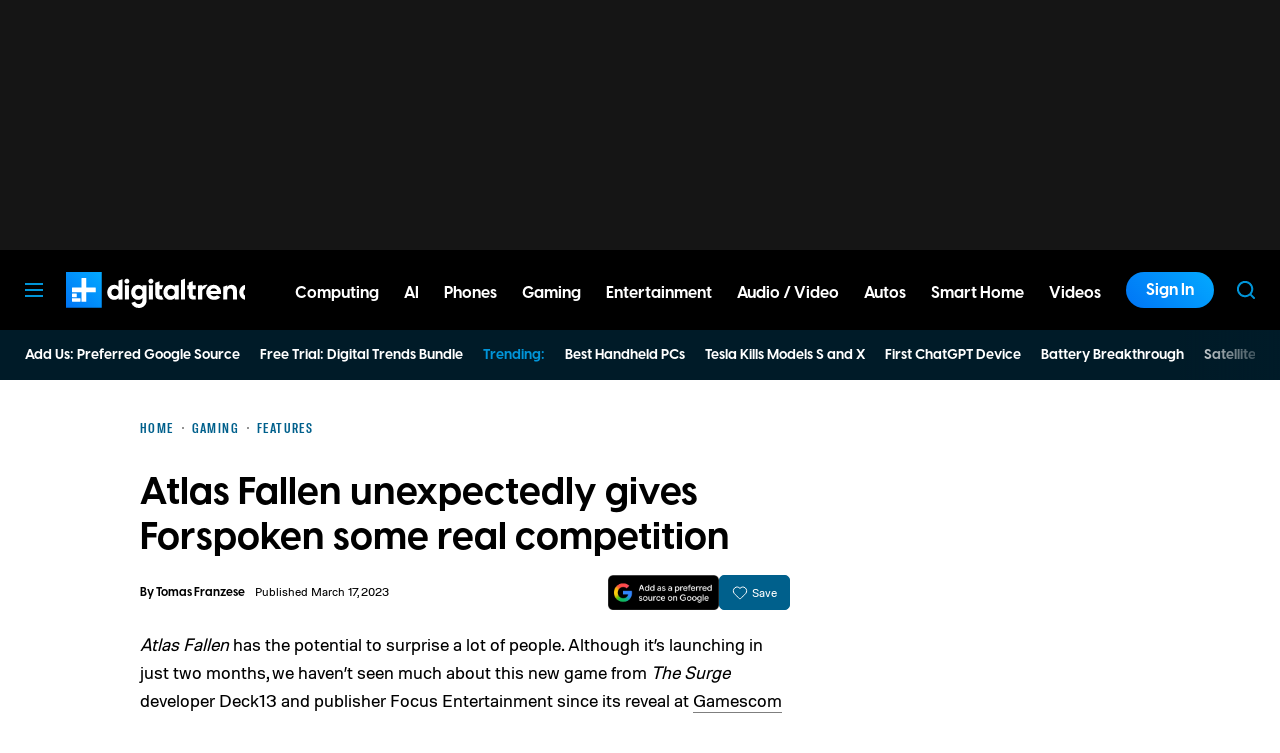

--- FILE ---
content_type: text/html; charset=UTF-8
request_url: https://www.digitaltrends.com/gaming/atlas-fallen-preview-forspoken-alternative/
body_size: 72780
content:
<!DOCTYPE html>
<html lang="en-us"xmlns:og="http://ogp.me/ns#" xmlns:fb="http://www.facebook.com/2008/fbml">

<head  prefix="og: http://ogp.me/ns# fb: http://ogp.me/ns/fb# article: http://ogp.me/ns/article#">
	<meta charset="UTF-8">
	<meta http-equiv="Content-Type" content="text/html; charset=UTF-8">

	<title>Atlas Fallen unexpectedly gives Forspoken some real competition - Digital Trends</title>

	<meta name='robots' content='index, follow, max-snippet:-1, max-image-preview:large, max-video-preview:-1' />
	<style>img:is([sizes="auto" i], [sizes^="auto," i]) { contain-intrinsic-size: 3000px 1500px }</style>
				<script id="dt-core-options-0">
				(function(){'use strict';var stage=decodeURIComponent(0);var options=JSON.parse(decodeURIComponent('%7B%22dt-image%22%3A%7B%22backend%22%3A%22tachyon%22%2C%22image_quality%22%3A0%2C%22snap_widths%22%3A%5B80%2C120%2C145%2C170%2C222%2C248%2C300%2C345%2C375%2C382%2C416%2C610%2C768%2C920%2C1200%2C1230%5D%2C%22base_url%22%3A%5B%22https%3A%5C%2F%5C%2Fwww.digitaltrends.com%22%5D%7D%2C%22dt-audition%22%3A%7B%22features%22%3A%7B%22timestamp%22%3A1733423884%2C%22features%22%3A%5B%5D%2C%22dateUpdated%22%3A%222024-12-05T18%3A38%3A04.752Z%22%7D%7D%2C%22dt%3Atheme%22%3A%7B%22assets%22%3A%7B%22js_uri%22%3A%22https%3A%5C%2F%5C%2Fwww.digitaltrends.com%5C%2Fcontent%5C%2Fthemes%5C%2Fdigitaltrends-2018%5C%2Fbuild%5C%2Ffront%5C%2Fjs%22%2C%22js_path%22%3A%22%5C%2Fusr%5C%2Fsrc%5C%2Fapp%5C%2Fcontent%5C%2Fthemes%5C%2Fdigitaltrends-2018%5C%2Fbuild%5C%2Ffront%5C%2Fjs%22%2C%22parent_js_uri%22%3A%22https%3A%5C%2F%5C%2Fwww.digitaltrends.com%5C%2Fcontent%5C%2Fthemes%5C%2Fdt-stardust%5C%2Fbuild%5C%2Ffront%5C%2Fjs%22%2C%22parent_js_path%22%3A%22%5C%2Fusr%5C%2Fsrc%5C%2Fapp%5C%2Fcontent%5C%2Fthemes%5C%2Fdt-stardust%5C%2Fbuild%5C%2Ffront%5C%2Fjs%22%2C%22css_uri%22%3A%22https%3A%5C%2F%5C%2Fwww.digitaltrends.com%5C%2Fcontent%5C%2Fthemes%5C%2Fdigitaltrends-2018%5C%2Fassets%5C%2Fstyles%22%2C%22css_path%22%3A%22%5C%2Fusr%5C%2Fsrc%5C%2Fapp%5C%2Fcontent%5C%2Fthemes%5C%2Fdigitaltrends-2018%5C%2Fassets%5C%2Fstyles%22%2C%22parent_css_uri%22%3A%22https%3A%5C%2F%5C%2Fwww.digitaltrends.com%5C%2Fcontent%5C%2Fthemes%5C%2Fdt-stardust%5C%2Fassets%5C%2Fstyles%22%2C%22image_uri%22%3A%22https%3A%5C%2F%5C%2Fwww.digitaltrends.com%5C%2Fcontent%5C%2Fthemes%5C%2Fdigitaltrends-2018%5C%2Fassets%5C%2Fimages%22%2C%22parent_image_uri%22%3A%22https%3A%5C%2F%5C%2Fwww.digitaltrends.com%5C%2Fcontent%5C%2Fthemes%5C%2Fdt-stardust%5C%2Fassets%5C%2Fimages%22%2C%22font_uri%22%3A%22https%3A%5C%2F%5C%2Fwww.digitaltrends.com%5C%2Fcontent%5C%2Fthemes%5C%2Fdigitaltrends-2018%5C%2Fassets%5C%2Ffonts%22%2C%22parent_font_uri%22%3A%22https%3A%5C%2F%5C%2Fwww.digitaltrends.com%5C%2Fcontent%5C%2Fthemes%5C%2Fdt-stardust%5C%2Fassets%5C%2Ffonts%22%2C%22plugin_dir%22%3A%22%5C%2Fusr%5C%2Fsrc%5C%2Fapp%5C%2Fcontent%5C%2Fplugins%22%2C%22mu_plugin_dir%22%3A%22%5C%2Fusr%5C%2Fsrc%5C%2Fapp%5C%2Fcontent%5C%2Fmu-plugins%22%2C%22vip_client_mu_plugin_dir%22%3A%22%5C%2Fusr%5C%2Fsrc%5C%2Fapp%5C%2Fcontent%5C%2Fclient-mu-plugins%22%2C%22global_assets_path%22%3A%22%5C%2Fusr%5C%2Fsrc%5C%2Fapp%5C%2Fcontent%5C%2Fthemes%5C%2FglobalAssets%5C%2F%22%7D%2C%22brand_color%22%3A%22%230095da%22%2C%22tos_url%22%3Anull%2C%22pp_url%22%3Anull%2C%22site_name%22%3A%22Digital%20Trends%22%7D%2C%22facebook%22%3A%7B%22facebook%3Aapp%3Aid%22%3A%22803626527068006%22%2C%22facebook%3Achannel_url%22%3A%22https%3A%5C%2F%5C%2Fwww.digitaltrends.com%5C%2Ffb-channel.php%22%2C%22facebook%3Apage%3Aid%22%3A%228522591132%22%7D%2C%22twitter%22%3A%7B%22handle%22%3A%22DigitalTrends%22%7D%2C%22pubplus%22%3A%7B%22script-url%22%3A%22%5C%2F%5C%2Fd1gofkrkum4ehe.cloudfront.net%5C%2Ftracker.js%22%7D%2C%22dt-account%22%3A%7B%22dt-client-secret%22%3A%22tQXrLReKRWAKfgLnkRumhxEERkc8f9SS3p4BBucBpLXgerHwNYQvfkpmMrNJD6zm%22%2C%22apple-client-id%22%3A%22com.digitaltrends.site.services%22%2C%22apple-redirect-uri%22%3A%22https%3A%5C%2F%5C%2Fwww.digitaltrends.com%22%2C%22apple-enabled%22%3Atrue%2C%22gsi-client_id%22%3A%22811384777544-pgrbc2g5ksmjg61234uplsm2mdknjgic.apps.googleusercontent.com%22%2C%22gsi-enabled%22%3Atrue%2C%22gsi-utm-blacklist%22%3A%5B%7B%22utm_source%22%3A%22jungroup%22%7D%5D%2C%22openpass-enabled%22%3Atrue%2C%22openpass-client-id%22%3A%22f47ad0f05ac0482c90952cea31bd84cf%22%2C%22openpass-waypoint-url%22%3A%22https%3A%5C%2F%5C%2Fwww.digitaltrends.com%5C%2Fopauth%22%7D%2C%22dt%3Aads%22%3A%7B%22inject-ads%22%3Atrue%2C%22video-disable-ads%22%3Afalse%2C%22video-disable-discovery%22%3Afalse%7D%2C%22dt%3Acc%22%3A%7B%22default_network_order%22%3A%5B%22%22%5D%2C%22post_products%22%3A%5B%5D%2C%22is_price_hidden%22%3Afalse%7D%2C%22dt-follow%22%3A%7B%22sample-modules%22%3Afalse%7D%2C%22dt%3Anewsletter%22%3A%7B%22dt-newsletter-map%22%3A%7B%22dg2li1q15c%22%3A%7B%22recipientListId%22%3A%2211%22%2C%22segment%22%3A%22DT%20Daily%20Subscriber%22%2C%22newsletterAutoOptIn%22%3Atrue%7D%2C%22fufjhh1lqxa%22%3A%7B%22recipientListId%22%3A%2211%22%2C%22segment%22%3A%22DT%20Deals%20Subscriber%22%2C%22newsletterAutoOptIn%22%3Atrue%7D%2C%22j0pddcj8h2%22%3A%7B%22recipientListId%22%3A%2211%22%2C%22segment%22%3A%22Samsung%20Galaxy%20S24%20Launch2%22%2C%22newsletterAutoOptIn%22%3Afalse%7D%2C%225v4do24qcst%22%3A%7B%22recipientListId%22%3A%2211%22%2C%22segment%22%3A%22Respec%20Subscriber%22%2C%22newsletterAutoOptIn%22%3Afalse%7D%2C%22ljlz5cgj6b9%22%3A%7B%22recipientListId%22%3A%2211%22%2C%22segment%22%3A%22Digital%20Trends%20Partner%20Subscriber%22%2C%22newsletterAutoOptIn%22%3Atrue%7D%2C%228h3fzytqdry%22%3A%7B%22recipientListId%22%3A%2211%22%2C%22segment%22%3A%22Kamino%20Interest%22%2C%22newsletterAutoOptIn%22%3Afalse%7D%2C%228akb1aey6%22%3A%7B%22recipientListId%22%3A%2211%22%2C%22segment%22%3A%22Product%20Announcements%20Subscriber%22%2C%22newsletterAutoOptIn%22%3Atrue%7D%7D%2C%22dt-available-newsletters%22%3A%5B%7B%22id%22%3A%22dg2li1q15c%22%2C%22name%22%3A%22DT%20Daily%22%2C%22description%22%3A%22Today%27s%20tech%20news%2C%20curated%20and%20condensed%20for%20your%20inbox%22%2C%22recipientListId%22%3A%2211%22%2C%22segment%22%3A%22DT%20Daily%20Subscriber%22%2C%22newsletterAutoOptIn%22%3Atrue%7D%2C%7B%22id%22%3A%22fufjhh1lqxa%22%2C%22name%22%3A%22DT%20Deals%22%2C%22description%22%3A%22We%20track%20down%20the%20best%20deals%20on%20tech%20and%20send%20them%20directly%20to%20you%22%2C%22recipientListId%22%3A%2211%22%2C%22segment%22%3A%22DT%20Deals%20Subscriber%22%2C%22newsletterAutoOptIn%22%3Atrue%7D%2C%7B%22id%22%3A%225v4do24qcst%22%2C%22name%22%3A%22ReSpec%22%2C%22description%22%3A%22Your%20weekly%20teardown%20of%20the%20tech%20behind%20PC%20gaming%22%2C%22recipientListId%22%3A%2211%22%2C%22segment%22%3A%22Respec%20Subscriber%22%2C%22newsletterAutoOptIn%22%3Afalse%7D%2C%7B%22id%22%3A%22ljlz5cgj6b9%22%2C%22name%22%3A%22Partner%20Offers%20%26%20Announcements%22%2C%22description%22%3A%22Our%20latest%20updates%20from%20Digital%20Trends%20partners%22%2C%22recipientListId%22%3A%2211%22%2C%22segment%22%3A%22Digital%20Trends%20Partner%20Subscriber%22%2C%22newsletterAutoOptIn%22%3Atrue%7D%2C%7B%22id%22%3A%228akb1aey6%22%2C%22name%22%3A%22Product%20Announcements%22%2C%22description%22%3A%22Get%20informed%20about%20new%20features%20on%20Digital%20Trends%22%2C%22recipientListId%22%3A%2211%22%2C%22segment%22%3A%22Product%20Announcements%20Subscriber%22%2C%22newsletterAutoOptIn%22%3Atrue%7D%5D%7D%2C%22dt%3Askimlinks%22%3A%7B%22wrapping_enabled%22%3Atrue%2C%22blacklisted_domains%22%3A%5B%22deal.incogni.io%22%2C%22avid.8v4lqg.net%22%2C%22onlyoffice.com%22%2C%22go.linkby.com%22%2C%22dish-gm.sjv.io%22%2C%22usulike.sjv.io%22%2C%22howl.link%22%2C%22wyzelabsinc.pxf.io%22%2C%22majorfitness.sjv.io%22%2C%22greenmangaming.sjv.io%22%2C%22aoabt4trk.com%22%2C%22lvnta.com%22%2C%22simplypiano.sjv.io%22%2C%22emeetcom.pxf.io%22%2C%22mysteriumvpn.pxf.io%22%2C%22totalwireless.sjv.io%22%2C%22laifen.pxf.io%22%2C%22unitreerobotics.pxf.io%22%2C%22reolink.pxf.io%22%2C%22secretlab.co%22%2C%22hongkongsihoointelligenthomecolimited.pxf.io%22%2C%22sihoooffice.com%22%2C%22waterdropus.pxf.io%22%2C%22burkedecor.sjv.io%22%2C%22mgz.link%22%2C%22workspace.google.com%22%2C%22upwork.pxf.io%22%2C%22anker.pxf.io%22%2C%22appwiki.nl%22%2C%22dreoaffiliateprogram.pxf.io%22%2C%22purple-carrot.wk5q.net%22%2C%22robinhood.c3me6x.net%22%2C%22sennheiser-hearing.com%22%2C%22tmobile.prf.hn%22%2C%22music.apple.com%22%2C%22ouraring.sjv.io%22%2C%22affiliate.ipvanish.com%22%2C%22apolloneuroscience.pxf.io%22%2C%22hbomax.prf.hn%22%2C%22t-mobile.com%22%2C%22adobe.prf.hn%22%2C%22hd-hyundai.com%22%2C%22bartesian.sjv.io%22%2C%22sling-tv.pxf.io%22%2C%22fivebelow.pxf.io%22%2C%22flexitfitness.pxf.io%22%2C%22vizio.com%22%2C%22heltstudioaffiliateprogram.sjv.io%22%2C%22quicken.sjv.io%22%2C%22squarespace.syuh.net%22%2C%22hsn.uqhv.net%22%2C%22www.hsn.com%22%2C%22mrkeyshop.com%22%2C%22snakeriverfarms.pxf.io%22%2C%22xvuslink.com%22%2C%22get.surfshark.net%22%2C%22ghostbed.com%22%2C%22go.shopyourlikes.com%22%2C%22usa.kaspersky.com%22%2C%22hide.me%22%2C%22shop-links.co%22%2C%22www.shop-links.co%22%2C%22amazon.com%22%2C%22amzn.to%22%2C%22apple.com%22%2C%22apple.sjv.io%22%2C%22case-mate.com%22%2C%22linksynergy.com%22%2C%22click.linksynergy.com%22%2C%22commission-junction.com%22%2C%22huckberry.com%22%2C%22awin1.com%22%2C%22www.awin1.com%22%2C%22avantlink.com%22%2C%22www.avantlink.com%22%2C%22link.sylikes.com%22%2C%22track.flexlinkspro.com%22%2C%22rd.bizrate.com%22%2C%22prf.hn%22%2C%22aos.prf.hn%22%2C%22pntrs.com%22%2C%22pntrac.com%22%2C%22pntra.com%22%2C%22gopjn.com%22%2C%22pjatr.com%22%2C%22pjtra.com%22%2C%22shareasale.com%22%2C%22www.shareasale.com%22%2C%22cualbr.com%22%2C%22dpbolvw.net%22%2C%22emjcd.com%22%2C%22ftjcfx.com%22%2C%22jdoqocy.com%22%2C%22kqzyfj.com%22%2C%22lduhtrp.net%22%2C%22qksrv.net%22%2C%22qksz.net%22%2C%22rnsfpw.net%22%2C%22tkqlhce.com%22%2C%22tqlkg.com%22%2C%22vofzpwh.com%22%2C%22yceml.net%22%2C%22afcyhf.com%22%2C%22anrdoezrs.net%22%2C%22apmebf.com%22%2C%22awltovhc.com%22%2C%22awxibrm.co%22%2C%22www.cualbr.com%22%2C%22www.dpbolvw.net%22%2C%22www.emjcd.com%22%2C%22www.ftjcfx.com%22%2C%22www.jdoqocy.com%22%2C%22www.kqzyfj.com%22%2C%22www.lduhtrp.net%22%2C%22www.qksrv.net%22%2C%22www.qksz.net%22%2C%22www.rnsfpw.net%22%2C%22www.tkqlhce.com%22%2C%22www.tqlkg.com%22%2C%22www.vofzpwh.com%22%2C%22www.yceml.net%22%2C%22www.afcyhf.com%22%2C%22www.anrdoezrs.net%22%2C%22www.apmebf.com%22%2C%22www.awltovhc.com%22%2C%22www.awxibrm.co%22%2C%22buy.geni.us%22%2C%221-800contacts.2cw9.net%22%2C%221800baskets.w6fg.net%22%2C%221800flowers.7ymy.net%22%2C%2299designs.qvig.net%22%2C%22academysportsoutdoors.sjv.io%22%2C%22adidas.njih.net%22%2C%22adorama.rfvk.net%22%2C%22allbirds.pxf.io%22%2C%22allenedmonds.ojrq.net%22%2C%22alphaindustries.3tpfen.net%22%2C%22apple.sjv.io%22%2C%22arhaus.fx3vf7.net%22%2C%22asystem.sjv.io%22%2C%22athleticgreens.sjv.io%22%2C%22atom-tickets.pxf.io%22%2C%22avocadomattress.n5ka.net%22%2C%22awarasleep.xwrk.net%22%2C%22backcountry.tnu8.net%22%2C%22barkbox.snlv.net%22%2C%22baxterblueglasses.pxf.io%22%2C%22beckett-simonon.sjv.io%22%2C%22belkin.evyy.net%22%2C%22benchmade-modern.pxf.io%22%2C%22bespoke.iln8.net%22%2C%22bestbuy.7tiv.net%22%2C%22bigcommerce.zfrcsk.net%22%2C%22bio-bidet.sjv.io%22%2C%22bioskin.pxf.io%22%2C%22birch.fziv.net%22%2C%22bitdefender.f9tmep.net%22%2C%22blinkist.o6eiov.net%22%2C%22brandless.pxf.io%22%2C%22brentwoodhome.q77h.net%22%2C%22briogeohair.tmfhgn.net%22%2C%22burstoralcare.bts6.net%22%2C%22casemate.kxyi.net%22%2C%22casetify.hyyc7q.net%22%2C%22casper.5ad6.net%22%2C%22cheryls.9quv.net%22%2C%22coastal.pxf.io%22%2C%22cocoavia.sjv.io%22%2C%22cocoonbysealy.sjv.io%22%2C%22coinbase-consumer.sjv.io%22%2C%22constant-contact.ibfwsl.net%22%2C%22consumeracquisition.jtlo.net%22%2C%22cozeypartnerships.sjv.io%22%2C%22credit-karma-tax.pxf.io%22%2C%22creditkarma.myi4.net%22%2C%22deep-sentinel-home-security.pxf.io%22%2C%22dicks-sporting-goods.ryvx.net%22%2C%22disneyplus.bn5x.net%22%2C%22dofasting.vvtnn9.net%22%2C%22door-dash.5vju.net%22%2C%22doordash.7zd4df.net%22%2C%22dreamcloudsleep.xuok.net%22%2C%22drizly.sjv.io%22%2C%22eddiebauerus.ygwk.net%22%2C%22eight-sleep.ioym.net%22%2C%22fanatics.93n6tx.net%22%2C%22felixgray.ntaf.net%22%2C%22flaviar.5d3x.net%22%2C%22focuscamera.pxi6.net%22%2C%22footlocker.8s4u9r.net%22%2C%22freshdirect.bpu9.net%22%2C%22futurefitness.pxf.io%22%2C%22gap.igs4ds.net%22%2C%22getcairn.w9v5.net%22%2C%22getquip.d67ag4.net%22%2C%22gettyimages.68w6.net%22%2C%22ghostbed.3uu8.net%22%2C%22gifttree.vjggsg.net%22%2C%22glassesusa.7eer.net%22%2C%22go.corsair.com%22%2C%22go.novica.com%22%2C%22go.web.plus.espn.com%22%2C%22goto.target.com%22%2C%22goto.walmart.com%22%2C%22gotoconnect.sjv.io%22%2C%22gotomeeting.zvbf.net%22%2C%22grasshopper.o9o4.net%22%2C%22grenco-science.evyy.net%22%2C%22grubhub.vdcy.net%22%2C%22harryanddavid.2xc8.net%22%2C%22harrys.3tvl.net%22%2C%22healthade.sjv.io%22%2C%22helix-sleep.tkjf.net%22%2C%22hellotushy.pxf.io%22%2C%22homedepot.sjv.io%22%2C%22horizonfitness.pxf.io%22%2C%22hotspotshield.bvrd.net%22%2C%22howl.me%22%2C%22house.r2oa.net%22%2C%22hubspot.sjv.io%22%2C%22identityguard.y8uw.net%22%2C%22imazing.o67m.net%22%2C%22imp.i115008.net%22%2C%22imp.i121497.net%22%2C%22imp.i123723.net%22%2C%22imp.i125364.net%22%2C%22imp.i127288.net%22%2C%22imp.i140643.net%22%2C%22imp.i144304.net%22%2C%22imp.i146980.net%22%2C%22imp.i182465.net%22%2C%22imp.i184500.net%22%2C%22imp.i263265.net%22%2C%22imp.i263671.net%22%2C%22imp.i277339.net%22%2C%22imp.i279709.net%22%2C%22imp.i301580.net%22%2C%22imp.i305175.net%22%2C%22imp.i308314.net%22%2C%22imp.i309903.net%22%2C%22imp.i317572.net%22%2C%22imp.i334637.net%22%2C%22imp.i335971.net%22%2C%22imp.i358707.net%22%2C%22industry-west.ydow.net%22%2C%22instacart.oloiyb.net%22%2C%22intego.7eer.net%22%2C%22istockphoto.6q33.net%22%2C%22jasper.ai%22%2C%22jlab.sjv.io%22%2C%22johnelliott.znqymu.net%22%2C%22justanswer.9pctbx.net%22%2C%22knack-bags.pxf.io%22%2C%22kohls.sjv.io%22%2C%22lastpass.wo8g.net%22%2C%22leesasleep.lvuv.net%22%2C%22lenovo.vzew.net%22%2C%22letsgetchecked.7no9.net%22%2C%22levelsleep.xuvt.net%22%2C%22lifespan-fitness.e9ppfh.net%22%2C%22linkto.hrblock.com%22%2C%22logitech.cfzu.net%22%2C%22lorex-flir.obak77.net%22%2C%22lumin.7w7o67.net%22%2C%22macpaw.audw.net%22%2C%22mancrates.ln72.net%22%2C%22manitoba.zvvq7p.net%22%2C%22massdrop.7eer.net%22%2C%22mcafee-home.7eer.net%22%2C%22mint-mobile.58dp.net%22%2C%22mobvoi.m4ibck.net%22%2C%22molekule.mp4l.net%22%2C%22moment.8ocm68.net%22%2C%22mvmt.7eer.net%22%2C%22nautilus.atkw.net%22%2C%22nectar.xovt.net%22%2C%22newair.jlud63.net%22%2C%22nike.com%22%2C%22ninjakitchen.pxf.io%22%2C%22noom.8utb.net%22%2C%22nordvpn.sjv.io%22%2C%22onemore.pxf.io%22%2C%22oneplus-de.pxf.io%22%2C%22oneplus-in.pxf.io%22%2C%22onepluscom.pxf.io%22%2C%22oneplusfr.sjv.io%22%2C%22oneplusuk.sjv.io%22%2C%22ooma.vqi8.net%22%2C%22parachutehome.sjv.io%22%2C%22paramountplus.qflm.net%22%2C%22partners.alamo.com%22%2C%22partners.enterprise.com%22%2C%22partners.hotwire.com%22%2C%22paulachoiceusca.l3km.net%22%2C%22photoscom.pxf.io%22%2C%22pluralsight.pxf.io%22%2C%22pretty-litter-ca.sjv.io%22%2C%22prettylitter.sjv.io%22%2C%22puffy-affiliate-program.sjv.io%22%2C%22qustodio.sjv.io%22%2C%22razer.a9yw.net%22%2C%22scandiborn.sjv.io%22%2C%22scotchporter.5l5h.net%22%2C%22scottscheapflights.yuy8ab.net%22%2C%22semrush.sjv.io%22%2C%22sentrypc.7eer.net%22%2C%22serta.qq3wj3.net%22%2C%22setapp.sjv.io%22%2C%22shaker-and-spoon.sjv.io%22%2C%22sharkclean.sjv.io%22%2C%22sharp.iyhh.net%22%2C%22showtime.i7cdw9.net%22%2C%22shutterstock.7eer.net%22%2C%22simplehuman.sjv.io%22%2C%22skillshare.eqcm.net%22%2C%22skylum.evyy.net%22%2C%22sleep-number.sjv.io%22%2C%22smarthome.4hyab9.net%22%2C%22solostove.pxf.io%22%2C%22sportsline.evyy.net%22%2C%22spot-and-tango.i5md.net%22%2C%22starplus.sjv.io%22%2C%22stitchfix.rg35.net%22%2C%22stopandshop.li9jiy.net%22%2C%22summitsoft.evyy.net%22%2C%22sun-basket-meal-delivery-purchase.sjv.io%22%2C%22surfshark.sjv.io%22%2C%22target-prints.pxf.io%22%2C%22taylor-stitch.nnh2.net%22%2C%22tempur-pedic-sale.sjv.io%22%2C%22tempurpedic.pxf.io%22%2C%22thegreatcoursesplus.7eer.net%22%2C%22thehomedepotca.2t23.net%22%2C%22theragun.xibx.net%22%2C%22thinkcoffee.sjv.io%22%2C%22threadless.78cfvm.net%22%2C%22thumbtack.57ib.net%22%2C%22tradecoffee.pxf.io%22%2C%22traeger.uym8.net%22%2C%22trifectanutrition.llbyf9.net%22%2C%22tuftandneedle.attfm2.net%22%2C%22ultimate-ears.dubn.net%22%2C%22untuckit.9znn.net%22%2C%22vincero-watches.pxf.io%22%2C%22visible.pxf.io%22%2C%22wildbird.sjv.io%22%2C%22winc.mivh.net%22%2C%22wineaccess.sjv.io%22%2C%22wismo.sjv.io%22%2C%22woodscanada.sjv.io%22%2C%22www.fubo.tv%22%2C%22yaasa.cw3o.net%22%2C%22yetius.pxf.io%22%2C%22ziprecruiter.fdcm73.net%22%2C%22zolt.sjv.io%22%2C%22go.expressvpn.com%22%2C%22ggg.pxf.io%22%2C%22tv.apple.com%22%2C%22cdkeys.pxf.io%22%2C%22cozyla.pxf.io%22%2C%22podcasts.apple.com%22%2C%22adguard.com%22%2C%22brother.pxf.io%22%2C%22lg.com%22%2C%22supershop.sjv.io%22%2C%22www.lenovo.com%22%5D%2C%22blacklisted_patterns%22%3A%5B%5D%7D%2C%22dt%3Auid2%22%3A%7B%22uid2-token-generation-enabled%22%3Atrue%7D%2C%22dtvideos%22%3A%7B%22content_injected_video_is_eligible%22%3Atrue%7D%2C%22dt-connatix%22%3A%7B%22related-player-id%22%3A%2265fece0c-941b-4d77-b455-b6d23b01b35b%22%7D%2C%22qnqb92BhrzmkpqGx%22%3A%7B%22post_sharing_data%22%3A%7B%22object_id%22%3A3302014%2C%22taxonomy%22%3A%22%22%2C%22url%22%3A%22https%3A%5C%2F%5C%2Fwww.digitaltrends.com%5C%2Fgaming%5C%2Fatlas-fallen-preview-forspoken-alternative%5C%2F%22%2C%22summary%22%3A%22If%20you%20liked%20Forspoken%27s%20gameplay%20but%20couldn%27t%20deal%20with%20its%20writing%2C%20Atlas%20Fallen%20should%20be%20on%20your%20radar.%22%2C%22title%22%3A%22Atlas%20Fallen%20unexpectedly%20gives%20Forspoken%20some%20real%20competition%22%2C%22image%22%3A%22https%3A%5C%2F%5C%2Fwww.digitaltrends.com%5C%2Ftachyon%5C%2F2023%5C%2F03%5C%2FAtlas_Fallen_Artwork_1920x1080_nologo_centre.jpg%3Ffit%3D1920%252C1080%22%2C%22twitter_text%22%3A%22Atlas%20Fallen%20unexpectedly%20gives%20Forspoken%20some%20real%20competition%22%2C%22twitter_hash_tags%22%3A%22%22%7D%7D%2C%22global%22%3A%7B%22ajaxurl%22%3A%22https%3A%5C%2F%5C%2Fwww.digitaltrends.com%5C%2Fwp-admin%5C%2Fadmin-ajax.php%22%2C%22home%22%3A%22https%3A%5C%2F%5C%2Fwww.digitaltrends.com%22%7D%2C%22dt_videos%22%3A%7B%22autoplay_desktop%22%3Atrue%2C%22lazy_load%22%3Atrue%7D%7D'));window.dtcAllOptions=window.dtcAllOptions||{};if(stage>0){Object.keys(options).forEach(function(groupK){if(options[groupK]&&typeof options[groupK]==='object'){Object.keys(options[groupK]).forEach(function(k){if(!window.dtcAllOptions[groupK]||typeof window.dtcAllOptions[groupK]!=='object'){window.dtcAllOptions[groupK]={}}
window.dtcAllOptions[groupK][k]=options[groupK][k]})}})}else{window.dtcAllOptions=options}}())			</script>
						<link rel="preload" href="https://www.digitaltrends.com/content/themes/dt-stardust/build/front/js/dt-ads.min.js?ver=1769191267" as="script">
							<meta name="keywords" content="Gaming,Atlas Fallen,Deck13,Focus Entertainment" />
									<link rel="preload" href="https://www.digitaltrends.com/content/themes/dt-stardust/assets/fonts/molde-regular-webfont.woff2" as="font" type="font/woff2" crossorigin>
									<link rel="preload" href="https://www.digitaltrends.com/content/themes/dt-stardust/assets/fonts/visbycf-bold-webfont.woff2" as="font" type="font/woff2" crossorigin>
									<link rel="preload" href="https://www.digitaltrends.com/content/themes/dt-stardust/assets/fonts/molde-condensed-bold-webfont.woff2" as="font" type="font/woff2" crossorigin>
				
	<!-- This site is optimized with the Yoast SEO plugin v26.6 - https://yoast.com/wordpress/plugins/seo/ -->
	<link rel="canonical" href="https://www.digitaltrends.com/gaming/atlas-fallen-preview-forspoken-alternative/" />
	<meta property="og:locale" content="en_US" />
	<meta property="og:type" content="article" />
	<meta property="og:title" content="Atlas Fallen unexpectedly gives Forspoken some real competition" />
	<meta property="og:description" content="If you liked Forspoken&#039;s gameplay but couldn&#039;t deal with its writing, Atlas Fallen should be on your radar." />
	<meta property="og:url" content="https://www.digitaltrends.com/gaming/atlas-fallen-preview-forspoken-alternative/" />
	<meta property="og:site_name" content="Digital Trends" />
	<meta property="og:image" content="https://www.digitaltrends.com/tachyon/2023/03/Atlas_Fallen_Artwork_1920x1080_nologo_centre.jpg?resize=1200%2C630" />
	<meta property="og:image:width" content="1200" />
	<meta property="og:image:height" content="630" />
	<meta property="og:image:type" content="image/jpeg" />
	<meta name="author" content="Tomas Franzese" />
	<meta name="twitter:card" content="summary_large_image" />
	<meta name="twitter:image" content="https://www.digitaltrends.com/tachyon/2023/03/Atlas_Fallen_Artwork_1920x1080_nologo_centre.jpg?resize=800%2C418" />
	<meta name="twitter:creator" content="@TomasFranzese" />
	<meta name="twitter:site" content="@DigitalTrends" />
	<meta name="twitter:label1" content="Written by" />
	<meta name="twitter:data1" content="Tomas Franzese" />
	<meta name="twitter:label2" content="Est. reading time" />
	<meta name="twitter:data2" content="4 minutes" />
	<script type="application/ld+json" class="yoast-schema-graph">{"@context":"https://schema.org","@graph":[{"@type":"WebPage","@id":"https://www.digitaltrends.com/gaming/atlas-fallen-preview-forspoken-alternative/","url":"https://www.digitaltrends.com/gaming/atlas-fallen-preview-forspoken-alternative/","name":"Atlas Fallen unexpectedly gives Forspoken some real competition - Digital Trends","isPartOf":{"@id":"https://www.digitaltrends.com/#website"},"primaryImageOfPage":{"@id":"https://www.digitaltrends.com/gaming/atlas-fallen-preview-forspoken-alternative/#primaryimage"},"image":{"@id":"https://www.digitaltrends.com/gaming/atlas-fallen-preview-forspoken-alternative/#primaryimage"},"thumbnailUrl":"https://www.digitaltrends.com/tachyon/2023/03/Atlas_Fallen_Artwork_1920x1080_nologo_centre.jpg?fit=1920%2C1080","datePublished":"2023-03-17T14:00:31+00:00","dateModified":"2023-03-17T14:00:57+00:00","author":{"@id":"https://www.digitaltrends.com/#/schema/person/c6a03aad442adcbdc8c1750d88c655fc"},"inLanguage":"en-US","potentialAction":[{"@type":"ReadAction","target":["https://www.digitaltrends.com/gaming/atlas-fallen-preview-forspoken-alternative/"]}],"speakable":{"@type":"SpeakableSpecification","xpath":["/html/head/title","/html/head/meta[@name='description']/@content"]}},{"@type":"ImageObject","inLanguage":"en-US","@id":"https://www.digitaltrends.com/gaming/atlas-fallen-preview-forspoken-alternative/#primaryimage","url":"https://www.digitaltrends.com/tachyon/2023/03/Atlas_Fallen_Artwork_1920x1080_nologo_centre.jpg?fit=1920%2C1080","contentUrl":"https://www.digitaltrends.com/tachyon/2023/03/Atlas_Fallen_Artwork_1920x1080_nologo_centre.jpg?fit=1920%2C1080","width":1920,"height":1080,"caption":"Two Atlas Fallen characters stand together in key art."},{"@type":"WebSite","@id":"https://www.digitaltrends.com/#website","url":"https://www.digitaltrends.com/","name":"Digital Trends","description":"Tech Product Reviews, How To, Best Ofs, deals and Advice","potentialAction":[{"@type":"SearchAction","target":{"@type":"EntryPoint","urlTemplate":"https://www.digitaltrends.com/?s={search_term_string}"},"query-input":{"@type":"PropertyValueSpecification","valueRequired":true,"valueName":"search_term_string"}}],"inLanguage":"en-US"},{"@type":"Person","@id":"https://www.digitaltrends.com/#/schema/person/c6a03aad442adcbdc8c1750d88c655fc","name":"Tomas Franzese","description":"A former Gaming Staff Writer at Digital Trends, Tomas Franzese now reports on and reviews the latest releases and exciting developments within the video game industry in a freelance capacity. Tomas is passionate about sharing game developers' stories, analyzing video game history, and contextualizing those things within the modern video game industry. He attends industry events like Summer Game Fest and appears on podcasts like ComicBook Nation’s Quick Save. Tomas' byline also appears on GameSpot. Before Digital Trends, he was a Video Game News Writer at Inverse for two years. Prior to that, Tomas honed his skills at DualShockers for nearly four years, working his way up from Staff Writer to News Editor. As News Editor at DualShockers, he supervised and edited the website’s news coverage, and that experience still comes in handy at Digital Trends today. His favorite games include Star Wars: Battlefront II (2005) and Batman: Arkham City. Based in Virginia, Tomas graduated from Old Dominion University in 2020 with a B.A. in Intercultural &amp; International Communication. He returned to Old Dominion University in 2024 to pursue an M.A. in Lifespan &amp; Digital Communication. Through his communication and media-related research, Tomas can better understand how video games and culture intertwine.","sameAs":["https://authory.com/TomasFranzese","https://x.com/TomasFranzese"],"knowsAbout":["https://www.digitaltrends.com/gaming/year-in-gaming/","https://www.digitaltrends.com/movies/action/","https://www.digitaltrends.com/gaming/action-games/","https://www.digitaltrends.com/topic/amazon/","https://www.digitaltrends.com/mobile/android/","https://www.digitaltrends.com/gaming/cloud-gaming/","https://www.digitaltrends.com/movies/comic-book-movie-news/","https://www.digitaltrends.com/movies/dc/","https://www.digitaltrends.com/topic/features/","https://www.digitaltrends.com/gaming/gamescom/","https://www.digitaltrends.com/topic/google/","https://www.digitaltrends.com/gaming/holiday-gaming-hub/","https://www.digitaltrends.com/movies/marvel/","https://www.digitaltrends.com/topic/microsoft/","https://www.digitaltrends.com/gaming/nintendo/","https://www.digitaltrends.com/topic/pc-gaming/","https://www.digitaltrends.com/topic/save-state/","https://www.digitaltrends.com/movies/sci-fi/","https://www.digitaltrends.com/topic/sony/","https://www.digitaltrends.com/movies/star-wars/","https://www.digitaltrends.com/gaming/summer-gaming-marathon/","https://www.digitaltrends.com/topic/news/","https://www.digitaltrends.com/topic/virtual-reality/","https://www.digitaltrends.com/topic/xbox-one/","https://www.digitaltrends.com/gaming/","https://www.digitaltrends.com/trash/"],"url":"https://www.digitaltrends.com/users/tfranzese/"},{"@type":"VideoObject","name":"Atlas Fallen - World Premiere Reveal Trailer | Gamescom Opening Night Live 2022","description":"DT Video","thumbnailUrl":"https://i.ytimg.com/vi/_hFePdmcci0/hqdefault.jpg","uploadDate":"2023-03-17T07:00:31+00:00","contentUrl":"https://www.youtube.com/watch?v=_hFePdmcci0","duration":"PT0H0M1S"}]}</script>
	<!-- / Yoast SEO plugin. -->


<meta property="article:published_time" content="2023-03-17T07:00:31-07:00" />
<meta property="article:modified_time" content="2023-03-17T07:00:57-07:00" />
			<meta property="og:image:width" content="1200" />
			<meta property="og:image:height" content="630" />
			<link rel="alternate" type="application/rss+xml" title="Digital Trends &raquo; Feed" href="https://www.digitaltrends.com/feed/" />
<style id='wp-block-library-inline-css' type='text/css'>
:root{--wp-admin-theme-color:#007cba;--wp-admin-theme-color--rgb:0,124,186;--wp-admin-theme-color-darker-10:#006ba1;--wp-admin-theme-color-darker-10--rgb:0,107,161;--wp-admin-theme-color-darker-20:#005a87;--wp-admin-theme-color-darker-20--rgb:0,90,135;--wp-admin-border-width-focus:2px;--wp-block-synced-color:#7a00df;--wp-block-synced-color--rgb:122,0,223;--wp-bound-block-color:var(--wp-block-synced-color)}@media (min-resolution:192dpi){:root{--wp-admin-border-width-focus:1.5px}}.wp-element-button{cursor:pointer}:root{--wp--preset--font-size--normal:16px;--wp--preset--font-size--huge:42px}:root .has-very-light-gray-background-color{background-color:#eee}:root .has-very-dark-gray-background-color{background-color:#313131}:root .has-very-light-gray-color{color:#eee}:root .has-very-dark-gray-color{color:#313131}:root .has-vivid-green-cyan-to-vivid-cyan-blue-gradient-background{background:linear-gradient(135deg,#00d084,#0693e3)}:root .has-purple-crush-gradient-background{background:linear-gradient(135deg,#34e2e4,#4721fb 50%,#ab1dfe)}:root .has-hazy-dawn-gradient-background{background:linear-gradient(135deg,#faaca8,#dad0ec)}:root .has-subdued-olive-gradient-background{background:linear-gradient(135deg,#fafae1,#67a671)}:root .has-atomic-cream-gradient-background{background:linear-gradient(135deg,#fdd79a,#004a59)}:root .has-nightshade-gradient-background{background:linear-gradient(135deg,#330968,#31cdcf)}:root .has-midnight-gradient-background{background:linear-gradient(135deg,#020381,#2874fc)}.has-regular-font-size{font-size:1em}.has-larger-font-size{font-size:2.625em}.has-normal-font-size{font-size:var(--wp--preset--font-size--normal)}.has-huge-font-size{font-size:var(--wp--preset--font-size--huge)}.has-text-align-center{text-align:center}.has-text-align-left{text-align:left}.has-text-align-right{text-align:right}#end-resizable-editor-section{display:none}.aligncenter{clear:both}.items-justified-left{justify-content:flex-start}.items-justified-center{justify-content:center}.items-justified-right{justify-content:flex-end}.items-justified-space-between{justify-content:space-between}.screen-reader-text{border:0;clip-path:inset(50%);height:1px;margin:-1px;overflow:hidden;padding:0;position:absolute;width:1px;word-wrap:normal!important}.screen-reader-text:focus{background-color:#ddd;clip-path:none;color:#444;display:block;font-size:1em;height:auto;left:5px;line-height:normal;padding:15px 23px 14px;text-decoration:none;top:5px;width:auto;z-index:100000}html :where(.has-border-color){border-style:solid}html :where([style*=border-top-color]){border-top-style:solid}html :where([style*=border-right-color]){border-right-style:solid}html :where([style*=border-bottom-color]){border-bottom-style:solid}html :where([style*=border-left-color]){border-left-style:solid}html :where([style*=border-width]){border-style:solid}html :where([style*=border-top-width]){border-top-style:solid}html :where([style*=border-right-width]){border-right-style:solid}html :where([style*=border-bottom-width]){border-bottom-style:solid}html :where([style*=border-left-width]){border-left-style:solid}html :where(img[class*=wp-image-]){height:auto;max-width:100%}:where(figure){margin:0 0 1em}html :where(.is-position-sticky){--wp-admin--admin-bar--position-offset:var(--wp-admin--admin-bar--height,0px)}@media screen and (max-width:600px){html :where(.is-position-sticky){--wp-admin--admin-bar--position-offset:0px}}
</style>
<style id='classic-theme-styles-inline-css' type='text/css'>
/*! This file is auto-generated */
.wp-block-button__link{color:#fff;background-color:#32373c;border-radius:9999px;box-shadow:none;text-decoration:none;padding:calc(.667em + 2px) calc(1.333em + 2px);font-size:1.125em}.wp-block-file__button{background:#32373c;color:#fff;text-decoration:none}
</style>
<link rel='stylesheet' id='qm-object-cache-style-css' integrity='sha384-8JkjfWUwIBwhqRBlaB96rfON/UhHoNW1C0z1QhCN2G2we5yngcb9f6gZvTLJyU+N' href='https://www.digitaltrends.com/content/plugins/qm-object-cache/css/style.css?ver=0.2' type='text/css' media='all' />
<style id="dt-single-head-style">.b-drop select{font-family:Visby CF,-apple-system,BlinkMacSystemFont,Segoe UI,Helvetica,Arial,sans-serif;font-weight:700}.b-cc-collapsed-buttons{font-family:Molde,-apple-system,BlinkMacSystemFont,Segoe UI,Helvetica,Arial,sans-serif}.b-headline--category .b-headline__description-title{font-family:Molde,-apple-system,BlinkMacSystemFont,Segoe UI,Helvetica,Arial,sans-serif;font-weight:700;letter-spacing:.02em;text-transform:uppercase}.b-cc-partner__heading{font-family:Visby CF,-apple-system,BlinkMacSystemFont,Segoe UI,Helvetica,Arial,sans-serif;font-weight:700;letter-spacing:.1em;text-transform:uppercase}.dtads-location:before{font-family:Molde,-apple-system,BlinkMacSystemFont,Segoe UI,Helvetica,Arial,sans-serif}.b-headline__crumbs{font-family:Molde Condensed,-apple-system,BlinkMacSystemFont,Segoe UI,Helvetica,Arial,sans-serif;letter-spacing:.1em;text-transform:uppercase}.b-drop option{font-family:Molde,-apple-system,BlinkMacSystemFont,Segoe UI,Helvetica,Arial,sans-serif}.b-nav{font-weight:700}.b-nav,.b-sub{font-family:Visby CF,-apple-system,BlinkMacSystemFont,Segoe UI,Helvetica,Arial,sans-serif}.b-byline__authors,.b-cc-compact__title,.b-cc-partner__title,.b-connatix__label,.b-content .b-related-links__title,.b-content .b-versus-section__subtitle,.b-content .b-versus-section__title,.b-content>h2,.b-content>h3,.b-content>h4,.b-content>h5,.b-content>h6,.b-headline__title,.b-media-jump__title,.b-media__title,.b-page-blank-canvas h1,.b-page-blank-canvas h2,.b-page-blank-canvas h3,.b-page-blank-canvas h4,.b-page-blank-canvas h5,.b-page-blank-canvas h6,.b-page-full-width h1,.b-page-full-width h2,.b-page-full-width h3,.b-page-full-width h4,.b-page-full-width h5,.b-page-full-width h6,.b-review-hud>.wp-block-group__inner-container__title,.b-review__title,.b-toggle-option__heading,.b-topic-promo-hub__title,.b-versus-item__title,.block-editor .editor-styles-wrapper h1,.block-editor .editor-styles-wrapper h2,.block-editor .editor-styles-wrapper h3,.block-editor .editor-styles-wrapper h4,.block-editor .editor-styles-wrapper h5,.block-editor .editor-styles-wrapper h6{font-family:Visby CF,-apple-system,BlinkMacSystemFont,Segoe UI,Helvetica,Arial,sans-serif;font-weight:700}
/*! sanitize.css v8.0.0 | CC0 License | github.com/csstools/sanitize.css */*,:after,:before{background-repeat:no-repeat;box-sizing:border-box}:after,:before{text-decoration:inherit;vertical-align:inherit}html{-ms-text-size-adjust:100%;-webkit-text-size-adjust:100%;cursor:default;font-family:system-ui,-apple-system,Segoe UI,Roboto,Ubuntu,Cantarell,Noto Sans,sans-serif,Apple Color Emoji,Segoe UI Emoji,Segoe UI Symbol,Noto Color Emoji;line-height:1.15;tab-size:4;word-break:break-word}body{margin:0}h1{font-size:2em;margin:.67em 0}hr{height:0;overflow:visible}main{display:block}nav ol,nav ul{list-style:none}pre{font-family:Menlo,Consolas,Roboto Mono,Ubuntu Monospace,Noto Mono,Oxygen Mono,Liberation Mono,monospace;font-size:1em}a{background-color:#fff0}abbr[title]{text-decoration:underline;-webkit-text-decoration:underline dotted;text-decoration:underline dotted}b,strong{font-weight:bolder}code,kbd,samp{font-family:Menlo,Consolas,Roboto Mono,Ubuntu Monospace,Noto Mono,Oxygen Mono,Liberation Mono,monospace;font-size:1em}small{font-size:80%}::selection{background-color:#b3d4fc;color:#000;text-shadow:none}audio,canvas,iframe,img,svg,video{vertical-align:middle}audio,video{display:inline-block}audio:not([controls]){display:none;height:0}img{border-style:none}svg:not([fill]){fill:currentColor}svg:not(:root){overflow:hidden}table{border-collapse:collapse}button,input,select,textarea{font-family:inherit;font-size:inherit;line-height:inherit}button,input,select{margin:0}button{overflow:visible;text-transform:none}[type=button],[type=reset],[type=submit],button{-webkit-appearance:button}fieldset{padding:.35em .75em .625em}input{overflow:visible}legend{color:inherit;display:table;max-width:100%;white-space:normal}progress{display:inline-block;vertical-align:baseline}select{text-transform:none}textarea{margin:0;overflow:auto;resize:vertical}[type=checkbox],[type=radio]{padding:0}[type=search]{-webkit-appearance:textfield;outline-offset:-2px}::-webkit-inner-spin-button,::-webkit-outer-spin-button{height:auto}::-webkit-input-placeholder{color:inherit;opacity:.54}::-webkit-search-decoration{-webkit-appearance:none}::-webkit-file-upload-button{-webkit-appearance:button;font:inherit}::-moz-focus-inner{border-style:none;padding:0}:-moz-focusring{outline:1px dotted ButtonText}details,dialog{display:block}dialog{background-color:#fff;border:solid;color:#000;height:fit-content;left:0;margin:auto;padding:1em;position:absolute;right:0;width:fit-content}dialog:not([open]){display:none}summary{display:list-item}canvas{display:inline-block}template{display:none}[tabindex],a,area,button,input,label,select,summary,textarea{touch-action:manipulation}[hidden]{display:none}[aria-busy=true]{cursor:progress}[aria-controls]{cursor:pointer}[aria-disabled=true],[disabled]{cursor:not-allowed}[aria-hidden=false][hidden]:not(:focus){clip:rect(0,0,0,0);display:inherit;position:absolute}.dt-clamp{-webkit-box-orient:vertical;display:-webkit-box;overflow:hidden;text-overflow:ellipsis}.dt-clamp p{display:inline}.dt-clamp-1{-webkit-line-clamp:1}.dt-clamp-2{-webkit-line-clamp:2}.dt-clamp-3{-webkit-line-clamp:3}.dt-clamp-4{-webkit-line-clamp:4}.dt-clamp-5{-webkit-line-clamp:5}.dt-clamp-6{-webkit-line-clamp:6}.dt-clamp-7{-webkit-line-clamp:7}.dt-clamp-8{-webkit-line-clamp:8}.dt-clamp-9{-webkit-line-clamp:9}.dt-clamp-10{-webkit-line-clamp:10}@media (min-width:700px){.dt-clamp-large-1{-webkit-line-clamp:1}.dt-clamp-large-2{-webkit-line-clamp:2}.dt-clamp-large-3{-webkit-line-clamp:3}.dt-clamp-large-4{-webkit-line-clamp:4}.dt-clamp-large-5{-webkit-line-clamp:5}.dt-clamp-large-6{-webkit-line-clamp:6}.dt-clamp-large-7{-webkit-line-clamp:7}.dt-clamp-large-8{-webkit-line-clamp:8}.dt-clamp-large-9{-webkit-line-clamp:9}.dt-clamp-large-10{-webkit-line-clamp:10}}img.dt-lazy-loading,img.dt-lazy-pending{background-color:#000;opacity:.04}img.dt-lazy-loaded{opacity:1}.dtvideos-container{z-index:11}.dtvideos-container.is-loaded .dtvideos-aspect{display:none}.dtvideos-details{color:var(--fine-text-color);font-size:3.2vw;line-height:1.3;margin:2.66667vw 0}.dtvideos-description{margin-top:2.66667vw}.dtvideos-description.dt-clamp-2{max-height:8vw}.dtvideos-readmore{border-bottom:1px solid var(--link-underline-color);color:var(--link-color);cursor:pointer;padding-bottom:1px}.dtvideos-readmore:active,.dtvideos-readmore:hover{border-bottom-color:var(--link-underline-hover-color);color:var(--link-hover-color);text-decoration:none}@media (min-width:700px){.dtvideos-details{font-size:12px;margin:10px 0}.dtvideos-description{margin-top:10px}.dtvideos-description.dt-clamp-2{max-height:30px}}.dtads-desktop,.dtads-mobile,.dtads-tablet{display:none!important}.dtads-location{position:relative;width:100%}.dtads-location:before{color:var(--fine-text-color);content:"Advertisement";font-size:12px;left:0;line-height:1;position:absolute;right:0;text-align:center;top:-18px}.dtads-adhesion:before,.dtads-atn:before,.dtads-btn:before,.dtads-interstitial:before,.dtads-out-of-page:before{display:none}@media (max-width:699px){.dtads-mobile{display:block!important}}@media (min-width:700px){.dtads-tablet{display:block!important}}@media (min-width:1050px){.dtads-desktop{display:block!important}}.addeventatc{-webkit-font-smoothing:antialiased!important;-webkit-tap-highlight-color:#fff0;border-radius:3px;box-shadow:0 0 0 .5px rgb(50 50 93 / .17),0 2px 5px 0 rgb(50 50 93 / .1),0 1px 1.5px 0 rgb(0 0 0 / .07),0 1px 2px 0 rgb(0 0 0 / .08),0 0 0 0 transparent!important;color:#000!important;display:inline-block;font-size:15px;line-height:100%;padding:13px 12px 12px 43px;text-decoration:none;text-shadow:1px 1px 1px rgb(0 0 0 / .004)}.dt-google-read-aloud{display:block;margin:3.2vw 0 1.06667vw;min-height:55px}@media (min-width:700px){.dt-google-read-aloud{margin:15px 0 -15px}}#credential_picker_container,#credential_picker_iframe{z-index:2000000000!important}#wpadminbar{border-bottom:1px solid #4e4e4e!important;position:absolute!important;z-index:5000002!important}.wp-caption-text{color:var(--content-text-color);font-size:3.2vw;line-height:1.3;margin-bottom:0!important;margin-top:2.66667vw;vertical-align:middle}.wp-caption-text .credit,.wp-caption-text .text{display:inline}.wp-caption-text .text a{color:inherit;text-decoration:underline}.wp-caption-text .text+.credit{margin-left:4vw}.wp-caption-text .text+.credit:before{content:"|";left:-2.4vw;position:relative;top:-.26667vw;vertical-align:text-top}.wp-caption-text ul{margin-top:4vw}.wp-caption-text li{display:block}.wp-caption-text li .num{font-weight:700}.wp-caption-text li:not(:last-child){margin-right:1.2em}.wp-caption-text .credit{color:var(--fine-text-color)}@media (min-width:700px){.wp-caption-text{font-size:12px;margin-bottom:0!important;margin-top:10px}.wp-caption-text .text+.credit{margin-left:15px}.wp-caption-text .text+.credit:before{left:-9px;top:-1px}.wp-caption-text ul{margin-top:15px}}.ot-form-wrapper{height:100%}.ot-form-wrapper iframe{border:none;height:100%;width:100%}.pushly-prompt-window:not(.managed),.pushly_popover:not(.managed){z-index:10000000!important}@font-face{font-display:optional;font-family:Molde;font-style:normal;font-weight:400;src:url(/content/themes/dt-stardust/assets/fonts/molde-regular-webfont.woff2) format("woff2"),url(/content/themes/dt-stardust/assets/fonts/molde-regular-webfont.woff) format("woff")}@font-face{font-display:optional;font-family:Molde;font-style:normal;font-weight:700;src:url(/content/themes/dt-stardust/assets/fonts/molde-bold-webfont.woff2) format("woff2"),url(/content/themes/dt-stardust/assets/fonts/molde-bold-webfont.woff) format("woff")}@font-face{font-display:optional;font-family:Visby CF;font-style:normal;font-weight:400;src:url(/content/themes/dt-stardust/assets/fonts/visbycf-regular-webfont.woff2) format("woff2"),url(/content/themes/dt-stardust/assets/fonts/visbycf-regular-webfont.woff) format("woff")}@font-face{font-display:optional;font-family:Visby CF;font-style:normal;font-weight:700;src:url(/content/themes/dt-stardust/assets/fonts/visbycf-bold-webfont.woff2) format("woff2"),url(/content/themes/dt-stardust/assets/fonts/visbycf-bold-webfont.woff) format("woff")}@font-face{font-display:swap;font-family:Molde Condensed;font-style:normal;font-weight:400;src:url(/content/themes/dt-stardust/assets/fonts/molde-condensed-bold-webfont.woff2) format("woff2"),url(/content/themes/dt-stardust/assets/fonts/molde-condensed-bold-webfont.woff) format("woff")}@keyframes fade-in{0%{opacity:0}to{opacity:1}}@keyframes fade-out{0%{opacity:1}to{opacity:0}}@keyframes scale-up{0%{transform:scale(0)}to{transform:scale(1)}}@keyframes slide-up{0%{transform:translate3d(0,100%,0)}to{transform:translateZ(0)}}body,html{-moz-osx-font-smoothing:grayscale;-webkit-font-smoothing:antialiased}body{background:#fff;color:#000;font-family:Molde,-apple-system,BlinkMacSystemFont,Segoe UI,Helvetica,Arial,sans-serif;font-size:16px;line-height:1;min-height:100%;overflow-x:hidden}button::-moz-focus-inner,input::-moz-focus-inner{border:0;padding:0}fieldset{border:0;margin:0;padding:0}button,input[type=button],input[type=reset],input[type=submit]{-webkit-appearance:button;background-color:#fff0;background-image:none;border:0;border-radius:0;color:inherit;cursor:pointer;font:inherit;line-height:normal;overflow:visible;padding:0;text-align:left;-webkit-user-select:none;-ms-user-select:none;user-select:none}a,button,input,select,textarea{outline-color:#00608c}a:active,button:active,input:active,select:active,textarea:active{outline:none}ol,ul{list-style-type:none;padding:0}a{color:inherit;text-decoration:none}a:hover{text-decoration:underline}h1,h2,h3,h4,h5,h6{font-size:1em;font-weight:inherit}figure,h1,h2,h3,h4,h5,h6,iframe,li,ol,p,ul{margin:0}cite{font-style:normal}iframe,img{border:0}@media (max-width:320px){body,html{-moz-osx-font-smoothing:auto;-webkit-font-smoothing:subpixel-antialiased}}.is-visually-hidden{clip:rect(0 0 0 0);border:0;height:1px;margin:-1px;overflow:hidden;padding:0;position:absolute;width:1px}.is-hidden{display:none}.is-text-center{text-align:center}:root{--aside-background-color:#f6f6f6;--aside-divider-color:hsla(180,2%,75%,.25);--background-color-rgb:255,255,255;--background-color:#fff;--button-gradient:linear-gradient(45deg,#0074f5,#03aaff);--button-muted-background-color:#bec1c1;--button-background-color:#00608c;--button-text-color:#fff;--content-text-color:#000;--control-off-background-color:#c2c2c2;--control-on-background-color:#00608c;--divider-color:hsla(0,0%,44%,.25);--emphasis-color:#000;--error-color:#cc311e;--field-background-color:#fff;--field-border-color:rgba(0,0,0,.1);--field-text-color:#000;--fine-text-color:#707070;--framing-background-color:#00608c;--framing-text-color:#fff;--hyphen-color:#707070;--icon-color:#00608c;--icon-filter:grayscale(1) brightness(0.5);--image-display:block;--image-icon-color:#00608c;--image-overlay-color:hsla(0,0%,100%,.9);--image-overlay-icon-color:#00608c;--image-reverse-display:none;--label-color:#00608c;--link-color:#00608c;--link-underline-color:rgba(0,96,140,.5);--link-underline-hover-color:#00608c;--shop-button-background-color:#cc311e;--shop-button-text-color:#fff;--text-link-color:#000;--text-link-hover-color:#00608c;--text-link-underline-color:rgba(0,0,0,.5);--text-link-underline-hover-color:#00608c;--tag-background-color:#e0e0e0;--tag-text-color:#000;--text-color:#707070;--title-color:#000;--tint-color:rgba(0,0,0,.6)}.theme-accent{--aside-background-color:#151515;--aside-divider-color:hsla(180,2%,75%,.25);--background-color-rgb:0,27,40;--background-color:#001b28;--button-background-color:#0095d9;--button-text-color:#fff;--content-text-color:#fff;--control-off-background-color:#a8aab3;--control-on-background-color:#0095d9;--divider-color:hsla(180,2%,75%,.25);--emphasis-color:#fff;--fine-text-color:#a8aab3;--hyphen-color:#fff;--icon-color:#0095d9;--icon-filter:brightness(0) invert(1);--image-display:none;--image-icon-color:#0095d9;--image-overlay-color:hsla(0,0%,100%,.9);--image-reverse-display:block;--label-color:#0095d9;--link-color:#0095d9;--link-underline-color:rgba(0,149,217,.5);--link-underline-hover-color:#0095d9;--text-color:#a8aab3;--title-color:#fff}.b-page--dark,.theme-dark{--aside-background-color:#151515;--aside-divider-color:hsla(180,2%,75%,.25);--background-color-rgb:0,0,0;--background-color:#000;--button-background-color:#0095d9;--button-text-color:#fff;--content-text-color:#fff;--control-off-background-color:#a8aab3;--control-on-background-color:#0095d9;--divider-color:hsla(180,2%,75%,.25);--emphasis-color:#fff;--fine-text-color:#a8aab3;--hyphen-color:#fff;--icon-color:#0095d9;--icon-filter:brightness(0) invert(1);--image-display:none;--image-icon-color:#0095d9;--image-overlay-color:hsla(0,0%,100%,.9);--image-reverse-display:block;--label-color:#0095d9;--link-color:#0095d9;--link-underline-color:rgba(0,149,217,.5);--link-underline-hover-color:#0095d9;--text-color:#a8aab3;--title-color:#fff;--text-link-color:#fff;--text-link-hover-color:#0095d9;--text-link-underline-color:hsla(0,0%,100%,.5);--text-link-underline-hover-color:#0095d9}.theme-theater{--aside-background-color:#151515;--aside-divider-color:hsla(180,2%,75%,.25);--background-color-rgb:0,0,0;--background-color:#000;--content-text-color:#fff;--divider-color:hsla(180,2%,75%,.25);--emphasis-color:#fff;--hyphen-color:#fff;--icon-color:#0095d9;--icon-filter:brightness(0) invert(1);--image-display:none;--image-icon-color:#0095d9;--image-overlay-color:hsla(0,0%,100%,.9);--image-reverse-display:block;--label-color:#0095d9;--link-color:#0095d9;--link-underline-color:rgba(0,149,217,.5);--link-underline-hover-color:#0095d9;--text-color:#a8aab3;--title-color:#fff}.b-anterior{background:#151515;font-size:0;line-height:1;text-align:center}.b-anterior .dtads-atn,.b-anterior .dtads-btn{z-index:auto!important}.b-anterior .htlad-desktop-atn,.b-anterior .htlad-tablet-atn,.b-anterior .lngtd-desktop-atn,.b-anterior .lngtd-tablet-atn{min-height:250px!important}.b-anterior .htlad-mobile-atn,.b-anterior .htlad-mobile-btn,.b-anterior .lngtd-mobile-atn,.b-anterior .lngtd-mobile-btn{min-height:50px!important}.b-anterior .htlad-desktop-atn,.b-anterior .htlad-mobile-btn,.b-anterior .htlad-tablet-atn,.b-anterior .lngtd-desktop-atn,.b-anterior .lngtd-mobile-btn,.b-anterior .lngtd-tablet-atn{align-items:center;display:flex;justify-content:center;z-index:auto!important}.b-anterior .htlad-desktop-atn .htl-ad,.b-anterior .htlad-desktop-atn .lngtd-dynamic-ad-container,.b-anterior .htlad-mobile-btn .htl-ad,.b-anterior .htlad-mobile-btn .lngtd-dynamic-ad-container,.b-anterior .htlad-tablet-atn .htl-ad,.b-anterior .htlad-tablet-atn .lngtd-dynamic-ad-container,.b-anterior .lngtd-desktop-atn .htl-ad,.b-anterior .lngtd-desktop-atn .lngtd-dynamic-ad-container,.b-anterior .lngtd-mobile-btn .htl-ad,.b-anterior .lngtd-mobile-btn .lngtd-dynamic-ad-container,.b-anterior .lngtd-tablet-atn .htl-ad,.b-anterior .lngtd-tablet-atn .lngtd-dynamic-ad-container{left:0!important;position:sticky;top:0!important;transform:none!important;width:100%;z-index:0!important}.b-anterior .htlad-desktop-atn .htl-ad .htl-ad-gpt,.b-anterior .htlad-desktop-atn .lngtd-dynamic-ad-container .htl-ad-gpt,.b-anterior .htlad-mobile-btn .htl-ad .htl-ad-gpt,.b-anterior .htlad-mobile-btn .lngtd-dynamic-ad-container .htl-ad-gpt,.b-anterior .htlad-tablet-atn .htl-ad .htl-ad-gpt,.b-anterior .htlad-tablet-atn .lngtd-dynamic-ad-container .htl-ad-gpt,.b-anterior .lngtd-desktop-atn .htl-ad .htl-ad-gpt,.b-anterior .lngtd-desktop-atn .lngtd-dynamic-ad-container .htl-ad-gpt,.b-anterior .lngtd-mobile-btn .htl-ad .htl-ad-gpt,.b-anterior .lngtd-mobile-btn .lngtd-dynamic-ad-container .htl-ad-gpt,.b-anterior .lngtd-tablet-atn .htl-ad .htl-ad-gpt,.b-anterior .lngtd-tablet-atn .lngtd-dynamic-ad-container .htl-ad-gpt{background:#151515}.b-anterior .htlad-desktop-atn .htl-ad .htl-ad-gpt>*,.b-anterior .htlad-desktop-atn .lngtd-dynamic-ad-container .htl-ad-gpt>*,.b-anterior .htlad-mobile-btn .htl-ad .htl-ad-gpt>*,.b-anterior .htlad-mobile-btn .lngtd-dynamic-ad-container .htl-ad-gpt>*,.b-anterior .htlad-tablet-atn .htl-ad .htl-ad-gpt>*,.b-anterior .htlad-tablet-atn .lngtd-dynamic-ad-container .htl-ad-gpt>*,.b-anterior .lngtd-desktop-atn .htl-ad .htl-ad-gpt>*,.b-anterior .lngtd-desktop-atn .lngtd-dynamic-ad-container .htl-ad-gpt>*,.b-anterior .lngtd-mobile-btn .htl-ad .htl-ad-gpt>*,.b-anterior .lngtd-mobile-btn .lngtd-dynamic-ad-container .htl-ad-gpt>*,.b-anterior .lngtd-tablet-atn .htl-ad .htl-ad-gpt>*,.b-anterior .lngtd-tablet-atn .lngtd-dynamic-ad-container .htl-ad-gpt>*{position:relative;z-index:1}.b-anterior .htlad-desktop-atn .htl-ad .htl-ad-gpt:before,.b-anterior .htlad-desktop-atn .lngtd-dynamic-ad-container .htl-ad-gpt:before,.b-anterior .htlad-mobile-btn .htl-ad .htl-ad-gpt:before,.b-anterior .htlad-mobile-btn .lngtd-dynamic-ad-container .htl-ad-gpt:before,.b-anterior .htlad-tablet-atn .htl-ad .htl-ad-gpt:before,.b-anterior .htlad-tablet-atn .lngtd-dynamic-ad-container .htl-ad-gpt:before,.b-anterior .lngtd-desktop-atn .htl-ad .htl-ad-gpt:before,.b-anterior .lngtd-desktop-atn .lngtd-dynamic-ad-container .htl-ad-gpt:before,.b-anterior .lngtd-mobile-btn .htl-ad .htl-ad-gpt:before,.b-anterior .lngtd-mobile-btn .lngtd-dynamic-ad-container .htl-ad-gpt:before,.b-anterior .lngtd-tablet-atn .htl-ad .htl-ad-gpt:before,.b-anterior .lngtd-tablet-atn .lngtd-dynamic-ad-container .htl-ad-gpt:before{z-index:0}.b-anterior .htlad-desktop-atn .htl-ad.is-parallax,.b-anterior .htlad-desktop-atn .lngtd-dynamic-ad-container.is-parallax,.b-anterior .htlad-mobile-btn .htl-ad.is-parallax,.b-anterior .htlad-mobile-btn .lngtd-dynamic-ad-container.is-parallax,.b-anterior .htlad-tablet-atn .htl-ad.is-parallax,.b-anterior .htlad-tablet-atn .lngtd-dynamic-ad-container.is-parallax,.b-anterior .lngtd-desktop-atn .htl-ad.is-parallax,.b-anterior .lngtd-desktop-atn .lngtd-dynamic-ad-container.is-parallax,.b-anterior .lngtd-mobile-btn .htl-ad.is-parallax,.b-anterior .lngtd-mobile-btn .lngtd-dynamic-ad-container.is-parallax,.b-anterior .lngtd-tablet-atn .htl-ad.is-parallax,.b-anterior .lngtd-tablet-atn .lngtd-dynamic-ad-container.is-parallax{position:fixed}.b-anterior .htlad-desktop-atn .htl-ad.is-docked,.b-anterior .htlad-desktop-atn .lngtd-dynamic-ad-container.is-docked,.b-anterior .htlad-mobile-btn .htl-ad.is-docked,.b-anterior .htlad-mobile-btn .lngtd-dynamic-ad-container.is-docked,.b-anterior .htlad-tablet-atn .htl-ad.is-docked,.b-anterior .htlad-tablet-atn .lngtd-dynamic-ad-container.is-docked,.b-anterior .lngtd-desktop-atn .htl-ad.is-docked,.b-anterior .lngtd-desktop-atn .lngtd-dynamic-ad-container.is-docked,.b-anterior .lngtd-mobile-btn .htl-ad.is-docked,.b-anterior .lngtd-mobile-btn .lngtd-dynamic-ad-container.is-docked,.b-anterior .lngtd-tablet-atn .htl-ad.is-docked,.b-anterior .lngtd-tablet-atn .lngtd-dynamic-ad-container.is-docked{overflow:hidden;position:fixed;z-index:2000000000!important}.b-anterior .htlad-tablet-atn,.b-anterior .lngtd-tablet-atn{min-height:250px}.b-anterior .htlad-mobile-btn,.b-anterior .lngtd-mobile-btn{min-height:150px!important}.b-anterior .dtads-atn:before,.b-anterior .dtads-btn:before,.b-anterior .htlad-desktop-atn .htl-ad-gpt:before,.b-anterior .htlad-mobile-btn .htl-ad-gpt:before,.b-anterior .htlad-tablet-atn .htl-ad-gpt:before,.b-anterior .lngtd-desktop-atn .lngtd-dynamic-ad-container:before,.b-anterior .lngtd-mobile-btn .lngtd-dynamic-ad-container:before,.b-anterior .lngtd-tablet-atn .lngtd-dynamic-ad-container:before{background:#151515;color:hsl(0 0% 50% / .7);content:"Advertisement";font-size:12px;left:50%;pointer-events:none;position:absolute;top:50%;transform:translate(-50%,-50%);z-index:0}.b-anterior.is-sticky-header{left:0;position:fixed;right:0;top:0;width:100%;z-index:5000003}.htlad-mobile-btn,.lngtd-mobile-btn{min-height:50px!important}.htlad-desktop-btn,.htlad-tablet-btn,.lngtd-desktop-btn,.lngtd-tablet-btn{min-height:90px!important}.dtads-btn{z-index:auto!important}.htlad-mobile-btn,.lngtd-mobile-btn{align-items:center;display:flex;justify-content:center;z-index:auto!important}.htlad-mobile-btn .htl-ad,.htlad-mobile-btn .lngtd-dynamic-ad-container,.lngtd-mobile-btn .htl-ad,.lngtd-mobile-btn .lngtd-dynamic-ad-container{left:0!important;position:sticky;top:0!important;transform:none!important;width:100%;z-index:0!important}.htlad-mobile-btn .htl-ad .htl-ad-gpt,.htlad-mobile-btn .lngtd-dynamic-ad-container .htl-ad-gpt,.lngtd-mobile-btn .htl-ad .htl-ad-gpt,.lngtd-mobile-btn .lngtd-dynamic-ad-container .htl-ad-gpt{background:#151515}.htlad-mobile-btn .htl-ad .htl-ad-gpt>*,.htlad-mobile-btn .lngtd-dynamic-ad-container .htl-ad-gpt>*,.lngtd-mobile-btn .htl-ad .htl-ad-gpt>*,.lngtd-mobile-btn .lngtd-dynamic-ad-container .htl-ad-gpt>*{position:relative;z-index:1}.htlad-mobile-btn .htl-ad .htl-ad-gpt:before,.htlad-mobile-btn .lngtd-dynamic-ad-container .htl-ad-gpt:before,.lngtd-mobile-btn .htl-ad .htl-ad-gpt:before,.lngtd-mobile-btn .lngtd-dynamic-ad-container .htl-ad-gpt:before{z-index:0}.htlad-mobile-btn .htl-ad.is-parallax,.htlad-mobile-btn .lngtd-dynamic-ad-container.is-parallax,.lngtd-mobile-btn .htl-ad.is-parallax,.lngtd-mobile-btn .lngtd-dynamic-ad-container.is-parallax{position:fixed}.htlad-mobile-btn .htl-ad.is-docked,.htlad-mobile-btn .lngtd-dynamic-ad-container.is-docked,.lngtd-mobile-btn .htl-ad.is-docked,.lngtd-mobile-btn .lngtd-dynamic-ad-container.is-docked{overflow:hidden;position:fixed;z-index:2000000000!important}.dtads-btn:before,.htlad-mobile-btn .htl-ad-gpt:before,.lngtd-mobile-btn .lngtd-dynamic-ad-container:before{background:#151515;color:hsl(0 0% 50% / .7);content:"Advertisement";font-size:12px;left:50%;pointer-events:none;position:absolute;top:50%;transform:translate(-50%,-50%);z-index:0}.b-btn.is-sticky-header{left:0;position:fixed;right:0;top:calc(var(--sticky-atn-height, 0px) + var(--sticky-nav-height, 0px));width:100%;z-index:5000000}.b-byline{font-size:3.2vw;line-height:1.4}.b-byline__authors{margin-right:.66667em}.b-byline__time{white-space:nowrap}.b-byline__addendum{margin-top:.53333vw;text-align:left}.b-byline__addendum span{color:var(--fine-text-color)}@media (min-width:700px){.b-byline{font-size:12px}.b-byline__authors{display:inline;margin-right:.66667em;vertical-align:baseline}.b-byline__addendum{margin-top:2px;text-align:left}}.b-cc-collapsed-buttons{min-height:12vw;position:relative}.b-cc-collapsed-buttons__toggle{border:1px solid #cc311e;border-radius:1.33333vw;color:#cc311e;height:12vw;padding:0 1.33333vw;position:absolute;right:0;text-align:center;top:0;width:16.53333vw}.b-cc-collapsed-buttons__toggle span{align-items:center;display:flex;justify-content:center}@media (min-width:700px){.b-cc-collapsed-buttons{min-height:45px}.b-cc-collapsed-buttons__toggle{border-radius:5px;height:45px;padding:0 5px;width:62px}}.b-cc-compact{align-items:center;border-bottom:1px solid #bec1c1;display:flex;flex-wrap:wrap;font-size:3.2vw;line-height:1;padding:5.33333vw 0}.b-cc-compact__image{align-items:center;display:flex;height:17.33333vw;margin-right:2.66667vw;position:relative;width:17.33333vw}.b-cc-compact__image a{align-items:center;border-bottom:0!important;display:flex;height:100%;padding-bottom:0!important;width:100%}.b-cc-compact__image img{margin:0 auto;max-height:100%}.b-cc-compact__content{width:calc(100% - 20vw)}.b-cc-compact__heading{align-items:flex-start;display:flex;flex-direction:column;justify-content:center}.b-cc-compact__title{font-size:4.26667vw;letter-spacing:.01em;line-height:1}.b-cc-compact__title+.b-cc-compact__text{margin-top:1.33333vw}.b-cc-compact__title a{border-bottom:0!important;color:#000!important;padding-bottom:0!important}.b-cc-compact__badge{display:inline-block;font-size:2.66667vw;font-weight:700;letter-spacing:.01em;line-height:1;padding:.53333vw .8vw .8vw;white-space:nowrap}.b-cc-compact__badge,.b-cc-compact__sponsored{margin-bottom:1.33333vw;text-transform:uppercase}.b-cc-compact__link{border-bottom:1px solid var(--link-underline-color);color:var(--link-color);margin-top:1.33333vw;padding-bottom:1px}.b-cc-compact__link:active,.b-cc-compact__link:hover{border-bottom-color:var(--link-underline-hover-color);color:var(--link-hover-color);text-decoration:none}.b-cc-compact__collapsed-buttons{margin-top:4vw;width:100%}@media (min-width:700px){.b-cc-compact{align-items:flex-start;flex-wrap:nowrap;font-size:12px;line-height:1;padding-bottom:20px;padding-top:20px}.b-cc-compact__image{height:65px;margin-right:10px;width:65px}.b-cc-compact__content{align-items:center;display:flex;justify-content:space-between;min-height:65px;width:calc(100% - 320px)}.b-cc-compact__heading{align-items:center;flex-direction:row;flex-wrap:wrap;justify-content:flex-start}.b-cc-compact__title{font-size:16px;line-height:1;width:100%}.b-cc-compact__title+.b-cc-compact__link,.b-cc-compact__title+.b-cc-compact__text{margin-top:5px}.b-cc-compact__badge{font-size:10px;line-height:1;margin-bottom:5px;padding:2px 3px 3px}.b-cc-compact__sponsored{margin-bottom:5px}.b-cc-compact__link{margin-top:5px}.b-cc-compact__collapsed-buttons{margin-left:15px;margin-top:15px;width:230px}}.b-cc-partner{border:1px solid var(--framing-background-color);border-radius:2.66667vw;overflow:hidden}.b-cc-partner__heading{background:var(--framing-background-color);color:var(--framing-text-color);font-size:4.8vw;line-height:1.2;padding:5.33333vw 2.66667vw;text-align:center}.b-cc-partner__promo{background-color:var(--aside-background-color);font-size:3.73333vw;padding:3.2vw 2.66667vw;text-align:center}.b-cc-partner__promo strong{color:var(--framing-background-color);font-weight:700}.b-cc-partner__promo figcaption,.b-cc-partner__promo:empty{display:none}.b-cc-partner__item{padding:5.33333vw}.b-cc-partner__image{height:35.2vw;margin:0 auto;position:relative;width:35.2vw}.b-cc-partner__image img{height:100%!important;object-fit:cover;width:100%!important}.b-cc-partner__title{font-size:5.86667vw;line-height:1.2;margin-bottom:4vw;margin-top:5.33333vw}.b-cc-partner__text{font-size:3.73333vw;line-height:1.36}.b-cc-partner__text>:not(:first-child){margin-top:4vw}.b-cc-partner__text li:not(:first-child){margin-top:2.66667vw}.b-cc-partner__text ul{list-style:none;margin:0}.b-cc-partner__text li{background-position:0 1.06667vw;background-size:3.73333vw auto;padding-left:5.86667vw}.b-cc-partner__text table{border:1px solid var(--divider-color);border-radius:1.33333vw;font-size:3.73333vw;line-height:1.36;margin-top:4vw}.b-cc-partner__text table tr:not(:first-child) td{border-top:1px solid var(--divider-color)}.b-cc-partner__text table td,.b-cc-partner__text table th{background:transparent!important;padding:2.66667vw!important;text-align:right}.b-cc-partner__text table td:first-child,.b-cc-partner__text table th:first-child{font-weight:700;text-align:left}.b-cc-partner__buy{margin-top:5.33333vw;width:100%}@media (min-width:700px){.b-cc-partner{border-radius:10px}.b-cc-partner__heading{font-size:18px;padding:20px 10px}.b-cc-partner__promo{font-size:14px;padding:12px 10px}.b-cc-partner__item{padding:20px}.b-cc-partner__image{float:left;height:132px;width:132px}.b-cc-partner__title{font-size:22px;margin-bottom:15px;margin-left:157px;margin-top:0}.b-cc-partner__text{font-size:14px;margin-left:157px}.b-cc-partner__text>:not(:first-child){margin-top:15px}.b-cc-partner__text li{background-position:0 4px;background-size:14px auto;padding-left:22px}.b-cc-partner__text li:not(:first-child){margin-top:10px}.b-cc-partner__text table{border-radius:5px;font-size:14px;margin-top:15px}.b-cc-partner__text table td,.b-cc-partner__text table th{padding:10px!important}.b-cc-partner__buy{clear:both;margin-top:20px}}.b-connatix__label{display:flex;flex-direction:column;font-size:4.8vw;justify-content:flex-end;min-height:2.6rem}.b-connatix__label-caption{color:var(--fine-text-color);font-family:inherit;font-size:3.2vw;font-weight:unset;line-height:1.3;margin:2.66667vw 0 2.66667vw 4.26667vw;min-height:unset}.b-connatix--video .b-connatix__container{aspect-ratio:16/9}@media (min-width:700px){.b-connatix__label{font-size:20px;margin-bottom:8px}.b-connatix__label-caption{font-size:12px;margin:10px 0}}.b-content{color:var(--content-text-color);container-name:content;container-type:inline-size;font-size:4.8vw;line-height:1.6}.b-content .b-versus-section a,.b-content p a,.b-content>a,.b-content>h2 a,.b-content>h3 a,.b-content>h4 a,.b-content>h5 a,.b-content>h6 a,.b-content>ol a,.b-content>ul a{border-bottom:1px solid var(--text-link-underline-color);color:var(--text-link-colorr);padding-bottom:1px}.b-content .b-versus-section a:active,.b-content .b-versus-section a:hover,.b-content p a:active,.b-content p a:hover,.b-content>a:active,.b-content>a:hover,.b-content>h2 a:active,.b-content>h2 a:hover,.b-content>h3 a:active,.b-content>h3 a:hover,.b-content>h4 a:active,.b-content>h4 a:hover,.b-content>h5 a:active,.b-content>h5 a:hover,.b-content>h6 a:active,.b-content>h6 a:hover,.b-content>ol a:active,.b-content>ol a:hover,.b-content>ul a:active,.b-content>ul a:hover{border-bottom-color:var(--text-link-underline-hover-color);color:var(--text-link-hover-color);text-decoration:none}.b-content strong{font-weight:700}.b-content em{font-style:italic}.b-content>*{margin:5.33333vw 0;max-width:100%}.b-content>:first-child{margin-top:0}.b-content>:last-child{margin-bottom:0}.b-content>div{margin:10.66667vw 0}.b-content>div.b-product-attributes,.b-content>div.b-topic-promo-hub,.b-content>div.dtvideos-container,.b-content>div.simplePullQuote .b-content>div.table-wrap,.b-content>div.wp-block-image{margin:5.33333vw 0}.b-content .b-heading,.b-content .b-labels,.b-content>h2,.b-content>h3,.b-content>h4,.b-content>h5,.b-content>h6{margin:10.66667vw 0 5.33333vw}.b-content>.b-labels+h2,.b-content>.b-labels+h3,.b-content>h2+h2,.b-content>h2+h3,.b-content>h3+h2,.b-content>h3+h3{margin-top:-2.66667vw}.b-content>figure+.b-labels,.b-content>figure+h2:not(.wp-block-heading),.b-content>figure+h3:not(.wp-block-heading){margin-top:5.33333vw}.b-content>.b-toc{margin:5.33333vw 0}.b-content>.b-toc:first-child{margin-top:0}.b-content .b-button--generic,.b-content .b-cc-bullet,.b-content .b-cc-large{margin:4vw 0}.b-content>.b-cc-compact{margin-top:-4vw}.b-content>.b-cc-compact+.b-cc-compact{margin-top:0}.b-content>.dtmg-affiliate-shop{margin:0 0 20px}.b-content>.dtmg-product-listing+.dtmg-affiliate-shop,.b-content>.wp-block-dtmg-affiliate-button{margin:0}.b-content>.wp-block-dtmg-affiliate-button+.wp-block-dtmg-affiliate-button{margin-top:20px}.b-content>br:first-child,.b-content>p:empty:first-child{display:none}.b-content>br:first-child+*,.b-content>p:empty:first-child+*{margin-top:0}.b-content .b-related-links__list,.b-content>ol,.b-content>ul{list-style:none;margin-left:4vw}.b-content .b-related-links__list li,.b-content>ol li,.b-content>ul li{padding-left:4vw}.b-content .b-related-links__list li:not(:first-child),.b-content>ol li:not(:first-child),.b-content>ul li:not(:first-child){margin-top:2vw}.b-content .wp-block-list li,.b-content>ul li{padding-left:15px;position:relative}.b-content .wp-block-list li:not(:has(::marker)):before,.b-content>ul li:not(:has(::marker)):before{background-color:currentColor;border-radius:50%;content:"";display:inline-block;height:4px;left:0;position:absolute;top:13px;width:4px}.b-content .b-related-links__list li,.b-content>ul li{position:relative}.b-content .b-related-links__list li:before,.b-content>ul li:before{background-color:currentColor;border-radius:50%;content:"";height:1.06667vw;left:0;position:absolute;top:3.46667vw;width:1.06667vw}.b-content>ol{list-style-type:decimal}.b-content .b-related-links__title,.b-content .b-versus-section__subtitle,.b-content .b-versus-section__title,.b-content>h2,.b-content>h3,.b-content>h4,.b-content>h5,.b-content>h6{font-size:4.8vw;line-height:1.2}.b-content .b-related-links__title strong,.b-content .b-versus-section__subtitle strong,.b-content .b-versus-section__title strong,.b-content>h2 strong,.b-content>h3 strong,.b-content>h4 strong,.b-content>h5 strong,.b-content>h6 strong{font-weight:inherit!important}.b-content .b-versus-section__title,.b-content>h2{font-size:5.86667vw}.b-content img{display:block;max-width:100%}.b-content img:not(.dt-lazy-pending){height:auto}.b-content img.size-full{width:auto}.b-content img.size-large{width:100%}.b-content figure.aligncenter img.size-full{margin-left:auto;margin-right:auto}.b-content .size-thumbnail,.b-content .size-thumbnail+.wp-caption-text,.b-content .size-thumbnail-wrap,.b-content .size-thumbnail-wrap+.wp-caption-text,.b-content img.size-thumbnail{max-width:220px}.b-content img.size-full.dt-lazy-pending{max-width:100%;width:1000px}.b-content .aligncenter{display:block;margin-left:auto;margin-right:auto}.b-content>iframe{width:100%}.b-content .dtads-location{clear:both;max-width:none;min-height:366px}.b-content .b-connatix{clear:both}.b-content .b-connatix .b-connatix__container{min-height:51.749333vw}.b-content .b-connatix--playlist .b-connatix__container{min-height:calc(51.74933vw + 103px)}.b-content .dtcc-deeplink[data-type=deeplink-partner]{display:block;height:117.33333vw}.b-content .wp-block-group.is-layout-grid{column-gap:20px;row-gap:20px}.b-content .b-best-of-table{margin-top:0}@media (max-width:699px){.b-content img.size-full{margin-left:auto;margin-right:auto}.b-content img.size-medium,.b-content img.size-thumbnail{width:100%}.b-content .gallery-inner{display:flex;margin-left:-4vw;margin-right:-4vw;overflow-x:auto;padding-left:4vw;padding-right:4vw}.b-content .gallery .gallery-item{flex:1 0 auto;overflow:hidden;width:70vw}.b-content .gallery .gallery-item img{min-width:100%}.b-content .gallery .gallery-item img.dt-lazy-pending{height:0}.b-content .gallery .gallery-item:not(:first-child){margin-left:1.33333vw}.b-content .gallery .gallery-item.portrait{width:57vw}.b-content .b-brief,.b-content .b-highlight,.b-content .b-product,.b-content img.size-large{margin-left:-4vw;max-width:none;width:calc(100% + 8vw)}.dt-live-blog .b-content .b-brief,.dt-live-blog .b-content .b-highlight,.dt-live-blog .b-content .b-product,.dt-live-blog .b-content img.size-large{margin-left:0;max-width:100%;width:auto}.b-content .dtads-location{background:var(--aside-background-color);margin:13.33333vw auto 16vw;min-height:600px;min-width:300px;position:relative;width:fit-content}.b-content .dtads-location:before{left:0;right:0;top:-25px}.b-content .dtads-location .htlad-mobile-content{min-height:0!important;position:sticky;top:calc(13.33333vw + 10px)}.dt-ads-atn-is-docked-large .b-content .dtads-location .htlad-mobile-content{top:160px}.b-content .dtads-location .lngtd-mobile-content{top:calc(13.33333vw + 10px)}.dt-ads-atn-is-docked-large .b-content .dtads-location .lngtd-mobile-content{top:160px}.b-content .m-aff-buttons{display:flex;flex-direction:column}.b-content .m-aff-buttons .b-buy:not(:first-child){margin-top:4vw}}@media (min-width:700px){.b-content{font-size:18px}.b-content .htlad-desktop-content,.b-content .lngtd-desktop-content{min-height:250px}.b-content>*{margin:20px 0}.b-content>div{margin:40px 0}.b-content>div.b-product-attributes,.b-content>div.b-topic-promo-hub,.b-content>div.dtvideos-container,.b-content>div.simplePullQuote .b-content>div.table-wrap,.b-content>div.wp-block-image{margin:20px 0}.b-content>.dtads-content{margin-top:58px}.b-content .b-heading,.b-content .b-labels,.b-content>h2,.b-content>h3,.b-content>h4,.b-content>h5,.b-content>h6{margin:40px 0 20px}.b-content>.b-labels+h2,.b-content>.b-labels+h3,.b-content>h2+h2,.b-content>h2+h3,.b-content>h3+h2,.b-content>h3+h3{margin-top:-10px}.b-content>figure+.b-labels,.b-content>figure+h2:not(.wp-block-heading),.b-content>figure+h3:not(.wp-block-heading){margin-top:20px}.b-content>.b-toc{background:var(--background-color);margin-bottom:20px;margin-top:-20px!important;padding-top:20px;position:sticky;top:80px;z-index:11}.b-content .b-button--generic,.b-content .b-cc-bullet,.b-content .b-cc-large{margin:15px 0}.b-content>.b-cc-compact{margin-top:-15px}.b-content .b-related-links__list,.b-content>ol,.b-content>ul{margin-left:30px}.b-content .b-related-links__list li,.b-content>ol li,.b-content>ul li{padding-left:15px}.b-content .b-related-links__list li:not(:first-child),.b-content>ol li:not(:first-child),.b-content>ul li:not(:first-child){margin-top:7.5px}.b-content .b-related-links__list li:before,.b-content>ul li:before{height:4px;top:13px;width:4px}.b-content .b-related-links__title,.b-content .b-versus-section__subtitle,.b-content>h2,.b-content>h3,.b-content>h4,.b-content>h5,.b-content>h6{font-size:20px}.b-content .b-versus-section__title,.b-content>h2{font-size:28px}.b-content .size-thumbnail{width:1000px}.b-content .size-medium{max-width:50%;width:1000px}.b-content .gallery-inner{display:flex;flex-wrap:wrap;justify-content:space-between}.b-content .gallery.gallery-columns-2 .gallery-item{width:calc(50% - 2.5px)}.b-content .gallery.gallery-columns-2 .gallery-item:not(:nth-child(-n+2)){margin-top:5px}.b-content .gallery.gallery-columns-3 .gallery-item{width:calc(33.33333% - 1.66667px)}.b-content .gallery.gallery-columns-3 .gallery-item:not(:nth-child(-n+3)){margin-top:5px}.b-content .gallery.gallery-columns-4 .gallery-item{width:calc(25% - 1.25px)}.b-content .gallery.gallery-columns-4 .gallery-item:not(:nth-child(-n+4)){margin-top:5px}.b-content .gallery.gallery-columns-5 .gallery-item{width:calc(20% - 1px)}.b-content .gallery.gallery-columns-5 .gallery-item:not(:nth-child(-n+5)){margin-top:5px}.b-content .alignleft .size-medium,.b-content .alignright .size-medium{max-width:100%}.b-content .alignleft,.b-content .left{clear:both;float:left;margin:0 45px 30px 0;max-width:50%}.b-content .alignright,.b-content .dtcc-affiliate--widget,.b-content .right{clear:both;float:right;margin:0 0 30px 45px;max-width:50%}.b-content .aligncenter .size-thumbnail,.b-content .aligncenter .size-thumbnail+.wp-caption-text,.b-content .aligncenter .size-thumbnail-wrap,.b-content .aligncenter .size-thumbnail-wrap+.wp-caption-text,.b-content .alignnone .size-thumbnail,.b-content .alignnone .size-thumbnail+.wp-caption-text,.b-content .alignnone .size-thumbnail-wrap,.b-content .alignnone .size-thumbnail-wrap+.wp-caption-text{display:block}.b-content .aligncenter .size-medium,.b-content .aligncenter .size-medium+.wp-caption-text,.b-content .aligncenter .size-medium-wrap,.b-content .aligncenter .size-medium-wrap+.wp-caption-text,.b-content .alignnone .size-medium,.b-content .alignnone .size-medium+.wp-caption-text,.b-content .alignnone .size-medium-wrap,.b-content .alignnone .size-medium-wrap+.wp-caption-text{display:block;max-width:50%}.b-content .aligncenter .size-medium img,.b-content .aligncenter .size-medium-wrap img,.b-content .aligncenter .size-thumbnail img,.b-content .aligncenter .size-thumbnail-wrap img,.b-content .alignnone .size-medium img,.b-content .alignnone .size-medium-wrap img,.b-content .alignnone .size-thumbnail img,.b-content .alignnone .size-thumbnail-wrap img{max-width:100%}.b-content .aligncenter .size-medium,.b-content .aligncenter .size-medium+.wp-caption-text,.b-content .aligncenter .size-medium-wrap,.b-content .aligncenter .size-medium-wrap+.wp-caption-text,.b-content .aligncenter .size-thumbnail,.b-content .aligncenter .size-thumbnail+.wp-caption-text,.b-content .aligncenter .size-thumbnail-wrap,.b-content .aligncenter .size-thumbnail-wrap+.wp-caption-text{margin-left:auto;margin-right:auto}.b-content .dtcc-deeplink[data-type=deeplink-partner]{height:296px}.b-content .b-connatix .b-connatix__container{min-height:366px}.b-content .b-connatix--playlist .b-connatix__container{min-height:267px}}.b-disclosure{color:#707070;font-size:3.2vw;line-height:1.4}.b-disclosure a{text-decoration:underline}@media (min-width:700px){.b-disclosure{font-size:12px}}.b-drop{position:relative}.b-drop select{appearance:none;background:var(--background-color);border:1px solid var(--divider-color);border-radius:1.33333vw;color:var(--content-text-color);line-height:1;padding:2.66667vw;width:100%}.b-drop option,.b-drop select{font-size:3.73333vw}.b-drop svg{bottom:0;height:100%;pointer-events:none;position:absolute;right:2.66667vw;width:3.2vw}.b-drop svg polygon{fill:var(--icon-color)}@media (min-width:700px){.b-drop select{border-radius:5px;font-size:14px;padding:10px}.b-drop option{font-size:14px}.b-drop svg{right:10px;width:12px}}.b-headline{color:#000;font-size:3.73333vw;line-height:1.2}.b-headline__top{display:flex;flex-direction:column-reverse;margin-bottom:2.66667vw}.b-headline__crumbs{min-height:40px}.b-headline__crumbs a{color:var(--label-color)}.b-headline__crumbs li{display:inline-block}.b-headline__crumbs li:not(:last-child){margin-right:4.8vw;position:relative}.b-headline__crumbs li:not(:last-child):after{background-color:#707070;border-radius:50%;content:"";height:.53333vw;left:calc(100% + 2.13333vw);position:absolute;top:50%;transform:translateY(-50%);width:.53333vw}.b-headline__disclosure{margin-bottom:5.33333vw}.b-headline__title{font-size:7.46667vw;line-height:1.2}.b-headline__title img{max-width:100%}.b-headline__sub-title{color:#707070;font-size:4.8vw;line-height:1.16667;margin-top:1.33333vw}.b-headline__meta{align-items:normal;display:flex;flex-direction:column;justify-content:flex-start;margin-top:4vw}.b-headline__logo{height:8vw;margin-right:4vw}.b-headline__logo img{height:100%;object-fit:contain}.b-headline__logo--square{border-radius:50%;height:16vw;overflow:hidden;width:16vw}.b-headline__byline{margin-right:1.33333vw}.b-headline__buttons{display:inline-flex;gap:10px;margin-top:1.86667vw}.b-headline__buttons>*{height:35px}.b-headline__buttons img{height:100%}.b-headline--centered{text-align:center}.b-headline--centered .b-headline__meta{flex-wrap:wrap;justify-content:center}.b-headline--centered .b-headline__byline{margin-right:0!important}.b-headline--centered .b-headline__buttons{display:flex;justify-content:center;margin-left:0;margin-top:4.26667vw;width:100%}.b-headline--category{margin-bottom:6.66667vw;padding-top:4.26667vw}.b-headline--category__inner{border-bottom:1px solid #bec1c1;padding-bottom:6.66667vw}.b-headline--category .b-headline__crumbs{color:#707070;margin-bottom:2.66667vw}.b-headline--category .b-headline__title{font-size:8.53333vw;line-height:1.1}.b-headline--category .b-headline__title+img{margin-top:8vw}.b-headline--category .b-headline__description{margin-top:6.66667vw}.b-headline--category .b-headline__description p:not(:last-child){margin-bottom:6.66667vw}.b-headline--category .b-headline__description-text a{text-decoration:underline}.b-headline--category .b-headline__description-title{font-size:4.8vw;line-height:1.16667;margin-bottom:4vw}@media (min-width:700px){.b-headline{font-size:14px}.b-headline__top{margin-bottom:10px}.b-headline__crumbs li:not(:last-child){margin-right:18px}.b-headline__crumbs li:not(:last-child):after{height:2px;left:calc(100% + 8px);width:2px}.b-headline__disclosure{margin-bottom:20px}.b-headline__title{font-size:38px;line-height:1.2}.b-headline__sub-title{font-size:20px;line-height:1.2;margin-top:5px}.b-headline__meta{margin-top:15px}.b-headline__logo{height:30px;margin-right:15px}.b-headline__logo--square{height:60px;width:60px}.b-headline__byline{margin-right:5px}.b-headline__description{font-size:17px;line-height:1.4;margin-top:0;min-width:50%;width:50%}.b-headline--centered .b-headline__buttons{margin-top:16px}.b-headline--category{margin-bottom:25px;padding-bottom:40px;padding-top:16px}.b-headline--category__inner{padding-bottom:40px}.b-headline--category .b-headline__crumbs{margin-bottom:10px;width:100%}.b-headline--category .b-headline__title{font-size:38px;line-height:1.21053}.b-headline--category .b-headline__title+img{margin-top:30px}.b-headline--category .b-headline__description{display:flex;margin-top:30px;width:100%}.b-headline--category .b-headline__description p:not(:last-child){margin-bottom:25px}.b-headline--category .b-headline__description-title{flex-shrink:0;font-size:18px;line-height:1.2;margin-bottom:0;margin-right:50px;width:80px}.b-headline--category .b-headline__description-text{max-width:879px}.b-headline--small__title{font-size:34px;line-height:1.11765}.b-headline--small__crumbs{font-size:17px;line-height:1}.b-headline__buttons{margin-left:auto;margin-top:unset}.b-headline__buttons>*{height:35px}.b-headline__meta{align-items:center;flex-direction:unset}}@media (min-width:1050px){.b-headline--centered .b-headline__title,.b-headline--lead .b-headline__title{font-size:48px}}@media (min-width:1400px){.b-headline--category .b-headline__description{margin-top:50px}.b-headline--category .b-headline__title{font-size:72px;line-height:1}.b-headline--small__meta{flex-wrap:wrap}}.b-icon-button{align-items:center;background:var(--button-background-color);border:1px solid var(--button-background-color);border-radius:1.33333vw;color:var(--button-text-color);display:flex;font-size:3.2vw;padding:1.86667vw 3.2vw;white-space:nowrap}.b-icon-button svg{height:4.26667vw;margin-right:1.06667vw;width:4.26667vw}.b-icon-button svg path{fill:none;stroke:var(--button-text-color)}.b-icon-button:not(.is-active){opacity:0;pointer-events:none}.b-icon-button.is-busy{opacity:.3;pointer-events:none}.b-icon-button.is-on{background:#fff0;color:var(--button-background-color)}.b-icon-button.is-on svg path{fill:var(--button-background-color);stroke:var(--button-background-color)}.b-icon-button--x svg{height:3.2vw;width:3.2vw}@media (min-width:700px){.b-icon-button{border-radius:5px;font-size:12px;padding:7px 12px}.b-icon-button svg{height:16px;margin-right:4px;width:16px}.b-icon-button--x svg{height:12px;width:12px}}.b-hero-media--image img{height:auto;width:100%}.b-hero-media--video{height:56.26667vw}@media (max-width:699px){.b-hero-media .wp-caption-text{margin-left:4vw}}@media (min-width:700px){.b-hero-media--video{height:366px}}@media (min-width:1050px){.b-hero-media--video{height:563px}}@media (min-width:1400px){.b-hero-media--video{height:760px}}.b-lead-media--image img{height:auto;width:100%}@media (max-width:699px){.b-lead-media .dtvideos-title,.b-lead-media .wp-caption-text{margin-left:4vw}}.b-media{align-items:flex-start;border-bottom:1px solid #bec1c1;display:flex;flex-wrap:wrap;padding-bottom:8vw}.b-media__title{align-items:center;display:flex;font-size:5.86667vw;line-height:1.18182;margin-bottom:5.33333vw;width:100%}.b-media__title[data-label-text]:after{border:1px solid;border-radius:1.33333vw;color:#00608c;content:attr(data-label-text);flex-shrink:0;font-size:3.2vw;margin-left:2.66667vw;padding:1.06667vw 1.33333vw .53333vw;text-transform:uppercase}.b-media__poster{height:64.53333vw;position:relative;width:44vw}.b-media__poster img{height:100%;object-fit:cover;width:100%}.b-media__play{background-color:rgb(0 0 0 / .4);border-radius:50%;height:21.33333vw;left:50%;overflow:hidden;position:absolute;text-align:left;text-indent:-119988px;top:50%;transform:translate(-50%,-50%);width:21.33333vw}.b-media__play:active{background-color:rgb(0 149 217 / .75)}.b-media__play:before{border-color:#fff0 #fff0 #fff0 #fff;border-style:solid;border-width:5.33333vw 0 5.33333vw 8vw;content:"";display:inline-block;height:0;left:50%;position:absolute;top:50%;transform:translate(-40%,-50%);width:0}.b-media__info{background:hsl(180 2% 75% / .2);display:flex;flex:1 0;flex-direction:column;font-size:3.2vw;line-height:1.1;min-height:64.53333vw;padding:4vw}.b-media__facts{border-bottom:1px solid rgb(0 0 0 / .2);display:flex;line-height:1;padding-bottom:3.2vw}.b-media__basic,.b-media__score{align-items:center;display:flex}.b-media__basic>*,.b-media__score>*{margin:0 2.4vw 0 0}.b-media__score img{display:block;height:3.2vw!important;width:3.2vw!important}.b-media__score:not(:first-child){margin-left:2.13333vw}.b-media__score>*{margin:0 1.06667vw 0 0}.b-media__rating{border:1px solid;padding:.53333vw 1.06667vw;text-transform:uppercase}.b-media__esrb{align-items:center;display:flex}.b-media__esrb img{display:block;height:4vw!important;object-fit:contain;width:auto!important}.b-media__score+.b-media__esrb{border-left:1px solid rgb(0 0 0 / .2);margin-left:4vw;padding-left:4vw}.b-media__key,.b-media__value{font-size:3.2vw;line-height:1.1}.b-media__key{font-weight:700;margin-top:3.2vw}.b-media__button.b-buy{margin-top:auto;width:100%}.b-media .m-aff-buttons{display:flex;justify-content:center;margin-top:4vw;width:100%}.b-media .m-aff-buttons .b-buy{width:100%}.b-media .m-aff-buttons .b-buy:not(:first-child){margin-top:2.13333vw}.b-media__content{margin-top:4vw;position:relative}.b-media__content a{border-bottom:1px solid var(--text-link-underline-color);color:var(--text-link-colorr);padding-bottom:1px}.b-media__content a:active,.b-media__content a:hover{border-bottom-color:var(--text-link-underline-hover-color);color:var(--text-link-hover-color);text-decoration:none}.b-media__content p{margin:1.6111em 0}.b-media__content p:first-child{margin-top:0}.b-media__content p:last-child{margin-bottom:0}.b-media__lightbox{-webkit-backdrop-filter:blur(30px);backdrop-filter:blur(30px);background:rgb(0 0 0 / .9);bottom:0;display:none;left:0;overflow-x:auto;padding:10.13333vw 5.06667vw;position:fixed;right:0;top:0;z-index:2000000000}.b-media__lightbox--show{display:block}.b-media__close{background-size:contain;height:5.06667vw;left:4vw;position:absolute;top:4vw;width:5.06667vw}@media (max-width:699px){.b-media__facts{flex-wrap:wrap}.b-media__score+.b-media__basic{margin-top:3.2vw;width:100%}.b-media .m-offers-cc{margin-top:4vw;width:100%}.b-media .m-offers-cc .offers .offer .b-buy{width:100%}.b-media .m-offers-cc .offers .offer:not(:first-child){margin-top:2.13333vw}.b-media.has-button .b-media__info{position:relative}.b-media.has-button .b-media__button{bottom:-16vw;height:12vw;position:absolute;right:0;width:92vw}.b-media.has-button .b-media__content{margin-top:20vw}}@media (min-width:700px){.b-media{padding-bottom:30px}.b-media__title{font-size:28px;margin-bottom:20px}.b-media__title[data-label-text]:after{border-radius:5px;font-size:12px;margin-left:10px;padding:4px 5px 2px}.b-media__poster{height:402px;width:268px}.b-media__play{height:80px;width:80px}.b-media__play:before{border-width:20px 0 20px 30px}.b-media__info{font-size:16px;min-height:393px;padding:25px}.b-media__facts{padding-bottom:25px}.b-media__basic,.b-media__score{flex-direction:column}.b-media__basic>*,.b-media__score>*{margin:0 0 10px}.b-media__score img{height:24px!important;width:auto!important}.b-media__score:not(:first-child){margin-left:30px}.b-media__rating{padding:3px 5px}.b-media__esrb img{height:35px!important}.b-media__score+.b-media__basic{border-left:1px solid rgb(0 0 0 / .2)}.b-media__score+.b-media__basic,.b-media__score+.b-media__esrb{margin-left:30px;padding-left:30px}.b-media__key,.b-media__value{font-size:16px}.b-media__key{margin-top:20px}.b-media .m-aff-buttons{margin-top:25px}.b-media .m-aff-buttons .b-buy{max-width:305px}.b-media .m-aff-buttons .b-buy:not(:first-child){margin-right:15px;margin-top:0}.b-media__content{margin-top:25px}.b-media__lightbox{padding:54px 72px}.b-media__close{height:14px;left:auto;right:72px;top:20px;width:14px}}@media (min-width:1400px){.b-media__lightbox{padding-left:calc(50% - 675px);padding-right:calc(50% - 675px)}.b-media__close{right:calc(50% - 675px)}}.b-media-jump,.b-media-jump__title{margin-bottom:6.66667vw}.b-media-jump__title{color:#0095d9;display:block;font-size:4.53333vw;line-height:1}.b-media-jump__list{border-bottom:1px solid #bec1c1;border-top:1px solid #bec1c1;display:flex;flex-wrap:wrap;padding-bottom:4vw;padding-top:5.33333vw}.b-media-jump__item{display:flex;margin-bottom:4vw;width:calc(50% - 6.66667vw)}.b-media-jump__item:nth-child(odd){margin-right:13.33333vw}.b-media-jump__img{flex-shrink:0;height:26.66667vw;margin-right:2.66667vw;width:18.13333vw}.b-media-jump__img img{height:100%!important;object-fit:cover;width:100%}.b-media-jump__link{border-bottom:1px solid var(--link-underline-color);color:var(--link-color);display:inline-block;font-size:4.26667vw;line-height:1;margin-bottom:2.4vw;padding-bottom:1px}.b-media-jump__link:active,.b-media-jump__link:hover{border-bottom-color:var(--link-underline-hover-color);color:var(--link-hover-color);text-decoration:none}.b-media-jump__info{align-items:center;display:flex;font-size:2.66667vw;line-height:1}.b-media-jump__info>*{margin-right:1.6vw}.b-media-jump__rating{border:1px solid;padding:.53333vw 1.06667vw;text-transform:uppercase}@media (min-width:700px){.b-media-jump{margin-bottom:40px}.b-media-jump__title{font-size:22px;line-height:1;margin-bottom:20px}.b-media-jump__list{padding-bottom:10px;padding-top:25px}.b-media-jump__item{margin-bottom:15px;width:calc(50% - 25px)}.b-media-jump__item:nth-child(odd){margin-right:50px}.b-media-jump__img{height:100px;margin-right:10px;width:68px}.b-media-jump__content{width:calc(100% - 78px)}.b-media-jump__link{font-size:17px;line-height:1;margin-bottom:7px}.b-media-jump__info{font-size:14px;line-height:1}.b-media-jump__info>*{margin-right:6px}.b-media-jump__rating{padding:1px 3px}}.b-movie-db{align-items:center;border-top:1px solid #bec1c1;display:flex;font-size:4vw;line-height:1.3;padding-top:5.33333vw}.b-movie-db__label{margin-right:1.33333vw;padding-bottom:.53333vw}@media (min-width:700px){.b-movie-db{font-size:17px;padding-top:20px}.b-movie-db__label{margin-right:5px;padding-bottom:2px}}.b-nav{background:#000;color:#fff;font-size:4.8vw;line-height:1;position:sticky;top:0;z-index:5000001}.b-nav--static{position:relative}.b-nav button{outline:none}.b-nav__inner{align-items:center;display:flex;height:13.33333vw;margin:0 auto;width:92vw}.b-nav__toggle{display:none}.b-nav__toggle--menu:checked~.b-nav__drawer--menu,.b-nav__toggle--search:checked~.b-nav__drawer--search{display:block}.b-nav__trigger{background-position:50%;cursor:pointer;flex-shrink:0;height:13.33333vw;outline:none;overflow:hidden;text-align:left;text-indent:-119988px;width:10.13333vw}.b-nav__trigger--menu{margin:0 1.33333vw 0 -2.66667vw}.b-nav__trigger--search{display:none}.b-nav__logo{height:7.46667vw;margin-right:auto;overflow:hidden;text-indent:100%;white-space:nowrap;width:auto}.b-nav__logo svg{display:block;filter:none;height:100%;width:auto}.b-nav__link{display:none}.b-nav__sign-in{height:7.46667vw!important;padding:0 4vw!important}.b-nav__account-wrap{position:relative}.b-nav__account{align-items:center;background:var(--button-gradient);border-radius:50%;color:var(--button-text-color);display:inline-flex;font-size:3.73333vw;height:8.53333vw;justify-content:center;overflow:hidden;width:8.53333vw}.b-nav__account img{height:100%;object-fit:cover;width:100%}.b-nav__drawer{-webkit-backdrop-filter:blur(30px);backdrop-filter:blur(30px);background:rgb(0 0 0 / .9);border-top:1px solid #333;display:none;left:0;padding:6.66667vw;position:absolute;top:100%;width:100%}.b-nav__drawer--menu{-webkit-overflow-scrolling:touch;height:calc(100vh - 13.33333vw);overflow-x:hidden;overflow-y:auto;padding-bottom:26.66667vw;-webkit-transform:translateZ(0)}.b-nav__item-0:not(:last-child){margin-bottom:6.66667vw}.b-nav__item-0>button,.b-nav__item-0>input{display:none}.b-nav__item-0>input:checked+label{color:#0095d9}.b-nav__item-0>input:checked+label:after{transform:translateY(-50%) scaleY(-1)}.b-nav__item-0>input:checked~.b-nav__items-1{display:block}.b-nav__item-0>a,.b-nav__item-0>label{display:block;font-size:4.8vw;margin-bottom:4vw}.b-nav__item-0>label{outline:none;position:relative;-webkit-user-select:none;-ms-user-select:none;user-select:none}.b-nav__item-0>label:after{background-position:50%;background-size:contain;content:"";height:2.4vw;position:absolute;right:0;top:50%;transform:translateY(-50%);width:4.53333vw}.b-nav__items-1{display:none}.b-nav__search-item{margin-bottom:6.66667vw}.b-nav__search{position:relative}.b-nav__search input[type=text]{background:hsl(0 0% 100% / .2);border:1px solid #fff0;border-radius:2.13333vw;color:#fff;font-family:Molde,-apple-system,BlinkMacSystemFont,Segoe UI,Helvetica,Arial,sans-serif;font-size:4.26667vw;height:12vw;line-height:12vw;padding:0 3.46667vw 0 9.86667vw;width:100%}.b-nav__search input[type=text]:focus{border-color:#fff;outline:none}.b-nav__search input[type=text]:-ms-input-placeholder{color:#fff;opacity:1}.b-nav__search input[type=text]::placeholder{color:#fff;opacity:1}.b-nav__search input[type=text]:-webkit-autofill,.b-nav__search input[type=text]:-webkit-autofill:focus,.b-nav__search input[type=text]:-webkit-autofill:hover{-webkit-text-fill-color:#fff;-webkit-transition:background-color 5000s ease-in-out 0s;transition:background-color 5000s ease-in-out 0s}.b-nav__search input[type=submit]{background-size:contain;height:3.73333vw;left:2.66667vw;overflow:hidden;position:absolute;text-align:left;text-indent:-119988px;top:50%;transform:translateY(-50%);width:3.73333vw}.b-nav.is-sticky-header{top:var(--sticky-atn-height,0)}.b-nav.is-sticky-header-collapsed{top:0}@media (max-width:699px){.b-nav__sign-in{font-size:3.73333vw!important}}@media (min-width:700px){.b-nav{font-size:20px}.b-nav__inner{height:80px;width:calc(100vw - 50px)}.b-nav__trigger{height:80px;width:48px}.b-nav__trigger--menu{margin:0 8px 0 -15px}.b-nav__trigger--search{display:block;margin:0 -15px 0 8px}.b-nav__logo{height:36px}.b-nav__sign-in{height:36px!important;padding:0 20px!important}.b-nav__account{font-size:15px;height:34px;width:34px}.b-nav__drawer{padding:25px}.b-nav__drawer--menu{height:calc(100vh - 50px);padding-bottom:50px}.b-nav__items-0{position:relative}.b-nav__item-0{outline:none;padding-right:50px;width:50%}.b-nav__item-0:not(:last-child){margin-bottom:25px}.b-nav__item-0:focus-within>button{color:#0095d9}.b-nav__item-0:focus-within .b-nav__items-1{display:flex;flex-wrap:wrap}.b-nav__item-0>a,.b-nav__item-0>button{display:block;font-size:20px;letter-spacing:inherit;margin:0;width:100%}.b-nav__item-0>button{position:relative}.b-nav__item-0>button:after{background-position:50%;background-size:contain;content:"";height:7px;position:absolute;right:0;top:50%;transform:translateY(-50%) rotate(-90deg);width:15px}.b-nav__item-0>input,.b-nav__item-0>label{display:none}.b-nav__item-1{width:100%}.b-nav__search-item{display:none}.b-nav__search input[type=text]{border-radius:8px;font-size:30px;height:80px;line-height:80px;padding:22px 54px 22px 20px}.b-nav__search input[type=submit]{height:30px;left:auto;right:20px;width:30px}}@media (min-width:1050px){.b-nav__item-0{width:35%}}@media (min-width:1280px){.b-nav__logo{margin-right:50px}.b-nav__link{display:block;font-size:16px;height:100%;line-height:87px;margin-right:25px;position:relative;white-space:nowrap}.b-nav__link:hover{text-decoration:none}.b-nav__link:hover:before{background:#0095d9;bottom:0;content:"";height:4px;left:0;position:absolute;right:0}.b-nav__link+:not(.b-nav__link),.b-nav__logo+:not(.b-nav__link){margin-left:auto}}@media (min-width:1400px){.b-nav__inner{width:1350px}.b-nav__drawer>*{margin:0 auto;max-width:1350px;width:calc(100vw - 50px)}.b-nav__drawer--menu{height:auto;max-height:calc(100vh - 80px)}}.b-navigation{display:none}@media (min-width:700px){.b-navigation{align-items:center;display:flex;justify-content:space-between}.b-navigation__button{min-width:150px}.b-navigation__button.is-disabled{opacity:.4;pointer-events:none}.b-navigation__pages{font-weight:700}}.b-overlay{position:relative}.b-overlay__image{height:auto!important;pointer-events:none!important;position:absolute!important}.b-overlay--n .b-overlay__image,.b-overlay--ne .b-overlay__image,.b-overlay--nw .b-overlay__image{top:0}.b-overlay--s .b-overlay__image,.b-overlay--se .b-overlay__image,.b-overlay--sw .b-overlay__image{bottom:0}.b-overlay--e .b-overlay__image,.b-overlay--ne .b-overlay__image,.b-overlay--se .b-overlay__image{right:0}.b-overlay--nw .b-overlay__image,.b-overlay--sw .b-overlay__image,.b-overlay--w .b-overlay__image{left:0}.b-overlay--n .b-overlay__image,.b-overlay--s .b-overlay__image{left:50%;transform:translateX(-50%)}.b-overlay--e .b-overlay__image,.b-overlay--w .b-overlay__image{top:50%;transform:translateY(-50%)}.b-page{background:inherit;position:relative}.b-page__inner{margin-left:auto;margin-right:auto;padding:6.66667vw 0 5.33333vw;width:92vw}.b-page__single{margin-top:1.33333vw}.b-page__settings{margin-bottom:13.33333vw;margin-top:8vw}.b-page__paging{margin-bottom:5.33333vw;margin-top:6.66667vw}.b-page__button-wrap{margin-bottom:5.33333vw;margin-top:16vw}.b-page--dark{background-color:#000;color:#fff}.b-page--dark .b-headline,.b-page--dark .b-headline__title{color:#fff}.b-page--dark .b-headline__sub-title{color:#a8aab3}.b-page--dark .b-headline__crumbs{color:#0095d9}.b-page--dark .b-media__rating{border-bottom-color:#fff}.b-page--dark .b-media__duration{border-top-color:#fff}.b-page--dark .b-media .b-media__button,.b-page--dark .b-media .b-media__button:active,.b-page--dark .b-media .b-media__button:hover{color:#fff}.b-page--dark table td{background:#fff0;color:#fff}.b-page--dark table tbody tr.odd td,.b-page--dark table tbody tr:nth-child(odd) td,.b-page--dark table thead{background:#717171;color:#fff}.b-page--dark .dtcc-affiliate--widget{background:#fff0;color:#fff}.b-page--dark .dtcc-affiliate--widget .thumb img{background:#fff0}.b-page--dark .dtcc-affiliate--widget .regular{color:#fff}.b-page--search{min-height:186.66667vw}.b-page--search .b-large-heading{margin-bottom:6.66667vw;margin-top:6.66667vw}@media (min-width:700px){.b-page__inner{padding:25px 0 40px;width:650px}.b-page__single{margin-top:15px}.b-page__settings{margin-bottom:50px;margin-top:30px}.b-page__paging{margin-bottom:40px;margin-top:94px}.b-page__button-wrap{margin-bottom:40px;margin-top:60px}.b-page--search{min-height:1200px}.b-page--search .b-large-heading{margin-bottom:25px;margin-top:25px}}@media (min-width:1050px){.b-page__inner{width:1000px}}@media (min-width:1400px){.b-page__inner{width:1350px}.b-page--three-columns .b-page__inner{width:1000px}}.b-page-blank-canvas h1,.b-page-full-width h1,.block-editor .editor-styles-wrapper h1{font-size:38px;line-height:1.21053}.b-page-blank-canvas h2,.b-page-blank-canvas h3,.b-page-blank-canvas h4,.b-page-blank-canvas h5,.b-page-blank-canvas h6,.b-page-full-width h2,.b-page-full-width h3,.b-page-full-width h4,.b-page-full-width h5,.b-page-full-width h6,.block-editor .editor-styles-wrapper h2,.block-editor .editor-styles-wrapper h3,.block-editor .editor-styles-wrapper h4,.block-editor .editor-styles-wrapper h5,.block-editor .editor-styles-wrapper h6{font-size:18px;line-height:1.22222;margin:36px 0 15px}.b-page-blank-canvas h2 strong,.b-page-blank-canvas h3 strong,.b-page-blank-canvas h4 strong,.b-page-blank-canvas h5 strong,.b-page-blank-canvas h6 strong,.b-page-full-width h2 strong,.b-page-full-width h3 strong,.b-page-full-width h4 strong,.b-page-full-width h5 strong,.b-page-full-width h6 strong,.block-editor .editor-styles-wrapper h2 strong,.block-editor .editor-styles-wrapper h3 strong,.block-editor .editor-styles-wrapper h4 strong,.block-editor .editor-styles-wrapper h5 strong,.block-editor .editor-styles-wrapper h6 strong{font-weight:inherit!important}.b-pixels{height:1px;opacity:.05;pointer-events:none;position:absolute;width:1px}.b-product-index .b-cc-compact:nth-child(n+4){display:none}.b-product-index__list--long .b-cc-compact:nth-child(n+4){display:flex}.b-product-index__button{font-size:3.2vw;font-weight:400;line-height:1;margin-top:5.33333vw}@media (min-width:700px){.b-product-index__button{font-size:12px;line-height:1;margin-top:20px}}.b-review a,.b-review-hud>.wp-block-group__inner-container a{text-decoration:none}.b-review-hud>.wp-block-group__inner-container__info,.b-review__info{display:flex;margin-top:6.66667vw}.b-review-hud>.wp-block-group__inner-container__title,.b-review__title{font-size:4.8vw;line-height:1.25}.b-review-hud>.wp-block-group__inner-container__date,.b-review-hud>.wp-block-group__inner-container__msrp,.b-review__date,.b-review__msrp{color:#707070;font-size:3.73333vw;line-height:1.5}.b-review-hud>.wp-block-group__inner-container__date span,.b-review-hud>.wp-block-group__inner-container__msrp span,.b-review__date span,.b-review__msrp span{font-weight:700}.b-review-hud>.wp-block-group__inner-container__rating,.b-review__rating{font-size:3.73333vw;line-height:1;margin-left:auto}.b-review-hud>.wp-block-group__inner-container__rating a,.b-review__rating a{border-bottom:1px solid var(--link-underline-color);color:var(--link-color);padding-bottom:1px}.b-review-hud>.wp-block-group__inner-container__rating a:active,.b-review-hud>.wp-block-group__inner-container__rating a:hover,.b-review__rating a:active,.b-review__rating a:hover{border-bottom-color:var(--link-underline-hover-color);color:var(--link-hover-color);text-decoration:none}.b-review-hud>.wp-block-group__inner-container__stars,.b-review__stars{width:29.33333vw}.b-review-hud>.wp-block-group__inner-container__award-quote,.b-review__award-quote{display:flex;margin-top:6.66667vw}.b-review-hud>.wp-block-group__inner-container_single__award-quote,.b-review_single__award-quote{display:flex}.b-review-hud>.wp-block-group__inner-container__award,.b-review__award{flex:1 0 auto;margin-right:4vw;max-width:22.66667vw;width:22.66667vw}.b-review-hud>.wp-block-group__inner-container__quote,.b-review__quote{font-style:italic;margin:0}.b-review-hud>.wp-block-group__inner-container__list,.b-review__list{line-height:2;margin-top:6.66667vw}.b-review-hud>.wp-block-group__inner-container__list ul,.b-review__list ul{list-style:none;margin:0}.b-review-hud>.wp-block-group__inner-container__list li,.b-review__list li{background-position:0;padding-left:6.66667vw}.b-review-hud>.wp-block-group__inner-container__list--good li,.b-review__list--good li{background-size:3.73333vw auto}.b-review-hud>.wp-block-group__inner-container__list--bad li,.b-review__list--bad li{background-size:3.46667vw auto}.b-review-hud>.wp-block-group__inner-container__label,.b-review__label{border-bottom:1px solid #bec1c1;font-weight:700;margin-bottom:2.66667vw;padding-bottom:2.66667vw}@media (min-width:700px){.b-review,.b-review-hud>.wp-block-group__inner-container{grid-column-gap:50px;grid-row-gap:25px;display:grid;font-size:16px;grid-template-areas:"info award" "pros cons";grid-template-columns:repeat(2,300px);line-height:1.375}.b-review-hud>.wp-block-group__inner-container__info,.b-review__info{display:block;grid-area:info;margin:0}.b-review-hud>.wp-block-group__inner-container__title,.b-review__title{font-size:22px;line-height:1.25}.b-review-hud>.wp-block-group__inner-container__date,.b-review-hud>.wp-block-group__inner-container__msrp,.b-review__date,.b-review__msrp{font-size:16px;line-height:1.5}.b-review-hud>.wp-block-group__inner-container__rating,.b-review__rating{align-items:center;display:flex;font-size:16px;height:22px;line-height:1;margin:22px 0 0}.b-review-hud>.wp-block-group__inner-container__stars,.b-review__stars{height:100%;margin-right:22px;width:140px}.b-review-hud>.wp-block-group__inner-container__award-quote,.b-review__award-quote{grid-area:award;margin:0}.b-review-hud>.wp-block-group__inner-container__award,.b-review__award{float:left;margin-right:35px;max-width:85px;width:85px}.b-review-hud>.wp-block-group__inner-container__quote,.b-review__quote{margin:0}.b-review-hud>.wp-block-group__inner-container__list,.b-review__list{line-height:1.65;margin-top:0}.b-review-hud>.wp-block-group__inner-container__list li,.b-review__list li{padding-left:25px}.b-review-hud>.wp-block-group__inner-container__list--good,.b-review__list--good{grid-area:pros}.b-review-hud>.wp-block-group__inner-container__list--good li,.b-review__list--good li{background-size:14px auto}.b-review-hud>.wp-block-group__inner-container__list--bad,.b-review__list--bad{grid-area:cons}.b-review-hud>.wp-block-group__inner-container__list--bad li,.b-review__list--bad li{background-size:13px auto}.b-review-hud>.wp-block-group__inner-container__label,.b-review__label{margin-bottom:10px;padding-bottom:10px}}.b-sidebar{display:flex;flex-direction:column;width:300px}.b-sidebar .dtads-location:before{display:none}.b-sidebar .dtads-location:not(:first-child){margin-top:60px}.b-sidebar .dtads-aside-first{height:600px}.b-sidebar .dtads-topic-aside{height:250px}.b-sidebar .dtads-aside{height:1000px}.b-sidebar .dtads-aside .htlad-desktop-aside,.b-sidebar .dtads-aside .lngtd-desktop-aside{position:sticky;top:100px}.dt-ads-atn-is-docked .b-sidebar .dtads-aside .htlad-desktop-aside,.dt-ads-atn-is-docked .b-sidebar .dtads-aside .lngtd-desktop-aside{top:170px}.dt-ads-atn-is-docked-large .b-sidebar .dtads-aside .htlad-desktop-aside,.dt-ads-atn-is-docked-large .b-sidebar .dtads-aside .lngtd-desktop-aside{top:270px}.b-sidebar .htlad-desktop-aside,.b-sidebar .htlad-desktop-asidefirst,.b-sidebar .lngtd-desktop-aside,.b-sidebar .lngtd-desktop-asidefirst{min-height:0!important}.b-sidebar .b-discovery-post{margin-top:60px}.b-sidebar .b-discovery-post.first{margin-top:0}.b-single{margin-left:auto;margin-right:auto}.b-single__inner{margin-top:5.33333vw}.b-single__hero-media,.b-single__lead-media{margin-left:-4vw;width:100vw}.b-single__hero-media-top,.b-single__lead-media-top{margin-left:0!important}.b-single__hero-media{margin-bottom:10.66667vw;margin-top:10.66667vw}.b-single__hero-media-top{margin-bottom:0!important;margin-top:0!important}.b-single__sidebar{display:none}.b-single__content{margin-top:5.33333vw;position:relative}.b-single__movie-db,.b-single__personalities,.b-single__secondary-breadcrumbs,.b-single__teasers{margin-bottom:10.66667vw;margin-top:10.66667vw}.b-single__disclosure{margin-top:10.66667vw}@media (min-width:700px){.b-single__inner{margin-top:20px}.b-single__hero-media,.b-single__lead-media{margin-left:0;width:650px}.b-single__hero-media-top,.b-single__lead-media-top{height:auto;margin-left:275px!important;width:1000px!important}.b-single__hero-media{margin-bottom:40px;margin-top:40px}.b-single__hero-media-top{margin-bottom:0!important;margin-top:0!important}.b-single__navigation{margin-bottom:-10px;margin-top:30px}.b-single__content{margin-top:20px}.b-single__movie-db,.b-single__personalities,.b-single__secondary-breadcrumbs,.b-single__teasers{margin-bottom:40px;margin-top:40px}.b-single__disclosure{margin-top:40px}}@media (min-width:1050px){.b-single{min-height:875px;padding-right:350px}.b-single,.b-single__inner{position:relative}.b-single--content-center{margin-left:-150px;margin-right:150px}.b-single__hero-media{margin-left:-175px;width:1000px}.b-single__lead-media{width:1000px}.b-single__sidebar{bottom:0;display:flex;position:absolute;right:-350px;top:0}.b-single--lead .b-single__headline{width:1000px}.b-single--lead .b-single__sidebar{top:620px}.b-single--centered{padding-right:0;width:650px}.b-single--centered .b-single__headline{margin-left:-200px;width:1000px}.b-single--wide{padding-right:0;width:1000px}.b-single--sitemap{min-height:auto}}@media (min-width:1400px){.b-single{padding-left:350px}.b-single--content-center{margin-left:-150px;margin-right:150px}.b-single__hero-media{margin-left:-350px;width:1350px}.b-single__lead-media{margin-left:-350px}.b-single__lead-media~:not(.b-single__sidebar){margin-left:-150px;margin-right:150px}.b-single__navigation{margin-top:0}.b-single__headline--small{left:0;position:absolute;top:0;width:300px}.b-single--lead .b-single__headline{margin-left:-350px}.b-single--lead .b-single__sidebar{top:0}.b-single--centered,.b-single--wide{padding-left:0}}.b-sitemap{font-size:5.33333vw;line-height:1.2;padding-bottom:6.66667vw;padding-top:6.66667vw}.b-sitemap a{border-bottom:1px solid var(--link-underline-color);color:var(--link-color);padding-bottom:1px}.b-sitemap a:active,.b-sitemap a:hover{border-bottom-color:var(--link-underline-hover-color);color:var(--link-hover-color);text-decoration:none}.b-sitemap__list{display:grid}.b-sitemap__list,.b-sitemap__list--months{grid-template-columns:repeat(2,1fr)}.b-sitemap__list--months .b-sitemap__item{justify-content:flex-start}.b-sitemap__list--articles{display:block}.b-sitemap__list--articles .b-sitemap__item{display:block;height:auto}.b-sitemap__list--articles .b-sitemap__item:not(:last-child){margin-bottom:6.66667vw}.b-sitemap__item{align-items:center;display:flex;height:14.66667vw;justify-content:center}@media (min-width:700px){.b-sitemap{font-size:20px;line-height:1.2;padding-bottom:25px;padding-top:25px}.b-sitemap__list{grid-template-columns:repeat(5,1fr);padding-bottom:300px}.b-sitemap__list--months{grid-template-columns:repeat(2,1fr)}.b-sitemap__list--articles .b-sitemap__item{padding:0}.b-sitemap__list--articles .b-sitemap__item:not(:last-child){margin-bottom:25px}.b-sitemap__item{height:55px;padding:55px 0}}@media (min-width:1400px){.b-sitemap__list{grid-template-columns:repeat(5,1fr)}.b-sitemap__list--months{grid-template-columns:repeat(2,1fr)}}.b-skip-link{display:none}.single-post .b-skip-link{display:block;height:1px;left:-99999px;overflow:hidden;position:absolute;top:auto;width:1px}@media (min-width:700px){.b-slide{display:none}.b-slide.b-content figure+h2,.b-slide.b-content img+h2{margin-top:40px}.b-slide.is-current{display:block}}.b-social-button{align-items:center;display:flex;justify-content:center;overflow:hidden;position:relative;text-align:left;text-indent:-119988px}.b-social-button:after{background-position:50%;background-size:100% auto;content:"";height:100%;left:0;pointer-events:none;position:absolute;right:0;width:100%}.b-social-button a{bottom:0;display:block;left:0;position:absolute;right:0;top:0}.b-social-button--facebook:after{background-size:auto 100%}.b-social-button--flipboard:after,.b-social-button--instagram:after,.b-social-button--linkedin:after{background-size:96% auto}.b-social-button--threads:after{background-size:90% auto}.b-social-button--bluesky:after{background-size:96% auto}.b-social-button--pinterest:after{background-size:auto 100%}.b-social-button--rss:after{background-size:86% auto}.b-sponsor{font-family:arial,helvetica,sans-serif;font-size:2.66667vw;font-weight:400;line-height:1;opacity:.58}@media (min-width:700px){.b-sponsor{font-size:10px}}.b-sub{background:#001b28;color:#fff;font-size:3.2vw;font-weight:700;height:11.73333vw;overflow:hidden;position:relative;z-index:12}.b-sub span{color:#0095d9;pointer-events:none;text-decoration:none}.b-sub:after{background:linear-gradient(270deg,#001b28,#001b28 .01%,#fff0);bottom:0;content:"";pointer-events:none;position:absolute;right:0;top:0;width:26.66667vw}.b-sub__items-0{-webkit-overflow-scrolling:touch;display:flex;height:200%;line-height:11.73333vw;margin:0 auto;overflow-x:auto;overflow-y:hidden;-webkit-transform:translateZ(0);white-space:nowrap;width:92vw}.b-sub__item-0.sub-item-label{display:none}.b-sub__item-0:not(:last-child){margin-right:4vw}.b-sub__item-0:last-child{margin-right:26.66667vw}.b-sub__sponsor{position:absolute;top:1.33333vw}@media (min-width:700px){.b-sub{font-size:14px;height:50px}.b-sub:after{width:100px}.b-sub__items-0{line-height:50px;width:calc(100vw - 50px)}.b-sub__item-0.sub-item-label{display:list-item}.b-sub__item-0:not(:last-child){margin-right:20px}.b-sub__item-0:last-child{margin-right:100px}.b-sub__sponsor{top:5px}}@media (min-width:1400px){.b-sub:after{right:calc(50% - 680px)}.b-sub__items-0{width:1350px}}.wp-block-embed-tiktok{cursor:pointer;max-height:300px;min-height:300px!important;overflow:hidden;position:relative;transition:max-height .3s ease}.wp-block-embed-tiktok:not(.is-expanded){max-height:300px!important;overflow:hidden}.wp-block-embed-tiktok.is-expanded{cursor:default;max-height:none!important;overflow:visible}.wp-block-embed-tiktok.is-expanded .tiktok-expand-indicator,.wp-block-embed-tiktok.is-expanded:after{display:none}.wp-block-embed-tiktok:after{background:linear-gradient(180deg,transparent,rgb(0 0 0 / .3) 50%,rgb(0 0 0 / .6));bottom:0;content:"";height:80px;left:0;pointer-events:none;position:absolute;right:0;z-index:10}.wp-block-embed-tiktok .wp-block-embed__wrapper{position:relative;z-index:1}.wp-block-embed-tiktok .tiktok-expand-indicator{background:rgb(0 0 0 / .7);border-radius:4px;bottom:20px;color:#fff;font-size:12px;left:50%;opacity:0;padding:8px 16px;pointer-events:none;position:absolute;transform:translateX(-50%);transition:opacity .2s ease;z-index:12}.wp-block-embed-tiktok:not(.is-expanded):hover .tiktok-expand-indicator{opacity:1}@media (hover:none) and (pointer:coarse){.wp-block-embed-tiktok:not(.is-expanded) .tiktok-expand-indicator{opacity:1!important}}@media (max-width:768px){.wp-block-embed-tiktok:not(.is-expanded) .tiktok-expand-indicator{opacity:1!important}}.wp-block-embed-tiktok a{position:relative;z-index:13}.wp-block-embed-tiktok .tiktok-expand-overlay{-webkit-touch-callout:none;-webkit-tap-highlight-color:#fff0;background:rgb(0 0 0 / .01);bottom:0;cursor:pointer;height:80px;left:0;pointer-events:auto;position:absolute;right:0;touch-action:manipulation;-webkit-touch-action:manipulation;-webkit-user-select:none;-ms-user-select:none;user-select:none;z-index:15}@media (min-width:700px){.wp-block-embed-tiktok{max-height:300px}.wp-block-embed-tiktok:after{height:80px}.wp-block-embed-tiktok .tiktok-expand-indicator{bottom:15px;font-size:11px;padding:6px 12px}}.b-toggle{cursor:pointer;position:relative}.b-toggle:before{content:"";display:block;padding-top:57.14286%}.b-toggle svg{fill:var(--control-off-background-color);height:100%;left:0;position:absolute;top:0;width:100%}.b-toggle:not(.is-active){opacity:0;pointer-events:none}.b-toggle.is-busy{opacity:.3;pointer-events:none}.b-toggle.is-on svg{fill:var(--control-on-background-color);transform:rotate(180deg)}.b-toggle-option{align-items:center;border-bottom:1px solid var(--divider-color);border-top:1px solid var(--divider-color);display:flex;justify-content:space-between;padding:2.93333vw 0}.b-toggle-option__text{color:var(--text-color);font-size:3.73333vw;line-height:1.3}.b-toggle-option__heading{color:var(--title-color);font-size:4.8vw;line-height:1.2}.b-toggle-option__toggle{height:8.53333vw;width:14.93333vw}@media (min-width:700px){.b-toggle-option{padding:15px 0}.b-toggle-option__text{font-size:14px}.b-toggle-option__heading{font-size:20px}.b-toggle-option__toggle{height:32px;width:56px}}.b-topic-promo-hub{align-items:center;border-bottom:1px solid var(--divider-color);border-top:1px solid var(--divider-color);color:var(--content-text-color);display:flex;padding:5.33333vw 0;position:relative}.b-topic-promo-hub__image{height:26.66667vw;margin-right:4vw;width:26.66667vw}.b-topic-promo-hub__image img{height:100%!important;object-fit:cover;width:100%}.b-topic-promo-hub__meta{display:flex;flex:1;flex-direction:column}.b-topic-promo-hub__title{font-size:4.8vw;line-height:1.2}.b-topic-promo-hub__title a{position:static!important}.b-topic-promo-hub__title a,.b-topic-promo-hub__title a:hover{color:inherit!important;text-decoration:none}.b-topic-promo-hub__title a:hover{text-decoration:underline}.b-topic-promo-hub__title a:after{bottom:0;content:"";left:0;position:absolute;right:0;top:0;z-index:1}.b-topic-promo-hub__description{font-size:4.26667vw;line-height:1.3;margin-top:1.33333vw}.b-topic-promo-hub__note{color:var(--text-color);font-size:3.2vw;line-height:1.33;margin-top:1.33333vw}@media (min-width:700px){.b-topic-promo-hub{padding:20px 0}.b-topic-promo-hub__image{height:90px;margin-right:15px;width:150px}.b-topic-promo-hub__title{font-size:20px}.b-topic-promo-hub__description{font-size:16px;margin-top:5px}.b-topic-promo-hub__note{font-size:12px;margin-top:5px}}.wp-block-embed-twitter{cursor:pointer;max-height:300px;min-height:300px!important;overflow:hidden;position:relative;transition:max-height .3s ease}.wp-block-embed-twitter:not(.is-expanded){max-height:300px!important;overflow:hidden}.wp-block-embed-twitter.is-expanded{cursor:default;max-height:none!important;overflow:visible}.wp-block-embed-twitter.is-expanded .twitter-expand-indicator,.wp-block-embed-twitter.is-expanded:after{display:none}.wp-block-embed-twitter:after{background:linear-gradient(180deg,transparent,rgb(0 0 0 / .3) 50%,rgb(0 0 0 / .6));bottom:0;content:"";height:80px;left:0;pointer-events:none;position:absolute;right:0;z-index:10}.wp-block-embed-twitter .wp-block-embed__wrapper{position:relative;z-index:1}.wp-block-embed-twitter .twitter-expand-indicator{background:rgb(0 0 0 / .7);border-radius:4px;bottom:20px;color:#fff;font-size:12px;left:50%;opacity:0;padding:8px 16px;pointer-events:none;position:absolute;transform:translateX(-50%);transition:opacity .2s ease;z-index:12}.wp-block-embed-twitter:not(.is-expanded):hover .twitter-expand-indicator{opacity:1}@media (hover:none) and (pointer:coarse){.wp-block-embed-twitter:not(.is-expanded) .twitter-expand-indicator{opacity:1!important}}@media (max-width:768px){.wp-block-embed-twitter:not(.is-expanded) .twitter-expand-indicator{opacity:1!important}}.wp-block-embed-twitter a{position:relative;z-index:13}.wp-block-embed-twitter .twitter-expand-overlay{-webkit-touch-callout:none;-webkit-tap-highlight-color:#fff0;background:rgb(0 0 0 / .01);bottom:0;cursor:pointer;height:80px;left:0;pointer-events:auto;position:absolute;right:0;touch-action:manipulation;-webkit-touch-action:manipulation;-webkit-user-select:none;-ms-user-select:none;user-select:none;z-index:15}@media (min-width:700px){.wp-block-embed-twitter{max-height:300px}.wp-block-embed-twitter:after{height:80px}.wp-block-embed-twitter .twitter-expand-indicator{bottom:15px;font-size:11px;padding:6px 12px}}.b-versus-item{font-size:3.2vw;line-height:1}.b-versus-item__img{align-items:center;display:flex;height:67.73333vw;justify-content:center;margin-bottom:5.33333vw}.b-versus-item__img img{max-height:100%}.b-versus-item__title{font-size:4.8vw;line-height:1.2;margin-bottom:2.66667vw}.b-versus-item__review{align-items:center;display:flex;font-weight:400}.b-versus-item__review a{text-decoration:none}.b-versus-item__review a:hover{text-decoration:underline}.b-versus-item__stars{height:4.26667vw;margin-right:2.66667vw;width:26.13333vw}.b-versus-item .m-aff-buttons{display:block;margin-top:5.6vw}.b-versus-item .m-aff-buttons .b-buy{width:100%}.b-versus-item .m-aff-buttons .b-buy:not(:last-child){margin-bottom:1.33333vw;margin-right:0}@media (min-width:700px){.b-versus-item{font-size:12px;line-height:1}.b-versus-item__img{height:280px;margin-bottom:20px}.b-versus-item__title{font-size:20px;line-height:1.2;margin-bottom:10px}.b-versus-item__stars{height:16px;margin-right:10px;width:98px}.b-versus-item .m-aff-buttons{margin-top:22px}.b-versus-item .m-aff-buttons .b-buy:not(:last-child){margin-bottom:5px}}.wp-block-embed-youtube .wp-block-embed__wrapper{aspect-ratio:16/9;width:100%}.wp-block-embed-youtube .wp-block-embed__wrapper iframe{height:100%;width:100%}</style>
			<script src="https://experiments.parsely.com/vip-experiments.js?apiKey=digitaltrends.com"></script> 			<script id="dtc-common-script">(()=>{"use strict";var t={646:(t,e,o)=>{o.d(e,{A:()=>c});const r={keys:function(t){return t&&"object"==typeof t?Object.keys(t):[]}};r.escape=function(t){const e=function(e){return t[e]},o=`(?:${r.keys(t).join("|")})`,n=RegExp(o),i=RegExp(o,"g");return function(t){const o=null==t?"":t;return n.test(o)?o.replace(i,e):o}}({"&":"&amp;","<":"&lt;",">":"&gt;",'"':"&quot;","'":"&#x27;","`":"&#x60;"}),r.templateSettings={evaluate:/<%([\s\S]+?)%>/g,interpolate:/<%=([\s\S]+?)%>/g,escape:/<%-([\s\S]+?)%>/g};const n=/(.)^/,i={"'":"'","\\":"\\","\r":"r","\n":"n","\u2028":"u2028","\u2029":"u2029"},s=/\\|'|\r|\n|\u2028|\u2029/g,a=function(t){return`\\${i[t]}`};r.template=function(t,e,o){let i;!e&&o&&(i=o),i={...r.templateSettings,...i};const c=[(i.escape||n).source,(i.interpolate||n).source,(i.evaluate||n).source].join("|"),l=RegExp(`${c}|$`,"g");let u,g=0,d="__p+='";t.replace(l,(e,o,r,n,i)=>(d+=t.slice(g,i).replace(s,a),g=i+e.length,o?d+=`'+\n((__t=(${o}))==null?'':_.escape(__t))+\n'`:r?d+=`'+\n((__t=(${r}))==null?'':__t)+\n'`:n&&(d+=`';\n${n}\n__p+='`),e)),d+="';\n",i.variable||(d=`with(obj||{}){\n${d}}\n`),d=`var __t,__p='',__j=Array.prototype.join,print=function(){__p+=__j.call(arguments,'');};\n${d}return __p;\n`;try{u=new Function(i.variable||"obj","_",d)}catch(t){throw t.source=d,t}const m=function(t){return u.call(this,t,r)},h=i.variable||"obj";return m.source=`function(${h}){\n${d}}`,m};const c={create:r.template}}},e={};function o(r){var n=e[r];if(void 0!==n)return n.exports;var i=e[r]={exports:{}};return t[r](i,i.exports,o),i.exports}o.d=(t,e)=>{for(var r in e)o.o(e,r)&&!o.o(t,r)&&Object.defineProperty(t,r,{enumerable:!0,get:e[r]})},o.o=(t,e)=>Object.prototype.hasOwnProperty.call(t,e);const r={DOMReady(t){if("function"!=typeof t)throw new Error("Callback is not a function.");"interactive"===document.readyState||"complete"===document.readyState?t():document.addEventListener("DOMContentLoaded",t)},DecodeBase64(t){let e,o={},r=[],n="",i=String.fromCharCode;const s=[[65,91],[97,123],[48,58],[43,44],[47,48]];for(let t in s)for(e=s[t][0];e<s[t][1];e++)r.push(i(e));for(e=0;e<64;e++)o[r[e]]=e;for(e=0;e<t.length;e+=72){let r,s,a=0,c=0,l=t.substring(e,e+72);for(s=0;s<l.length;s++)for(r=o[l.charAt(s)],a=(a<<6)+r,c+=6;c>=8;)n+=i((a>>>(c-=8))%256)}return n},EncodeHTMLEntities(t){for(var e=[],o=t.length-1;o>=0;o--)e.unshift(["&#",t[o].charCodeAt(),";"].join(""));return e.join("")},DecodeHTMLEntities:t=>t.replace(/&#(\d+);/g,function(t,e){return String.fromCharCode(e)}),HTMLEntities:t=>String(t).replace(/&/g,"&amp;").replace(/</g,"&lt;").replace(/>/g,"&gt;").replace(/"/g,"&quot;").replace(/'/g,"&apos;"),GetUrlParameter(t,e){const o=e.replace(/[\[]/,"\\[").replace(/[\]]/,"\\]"),r=new RegExp(`[\\?&]${o}=([^&#]*)`).exec(t);return null==r?"":decodeURIComponent(r[1].replace(/\+/g," "))},MaybeToString:t=>"number"!=typeof t?t:t.toString(),EntitiesToUtf8(t){if("string"!=typeof t)return t;var e=t.match(/&[#a-z0-9]{2,6};/g);if(!e)return t;for(var o=t,r=["&amp;","&#38;","&mdash;","&#8212;","&ndash;","&#8211;","&lsquo;","&#8216;","&rsquo;","&#8217;","&apos;","&#039;","&ldquo;","&#8220;","&rdquo;","&#8221;","&hellip;","&#8230;","&prime;","&#8242;"],n=[String.fromCodePoint(8230),String.fromCodePoint(8230),String.fromCodePoint(8212),String.fromCodePoint(8212),String.fromCodePoint(8211),String.fromCodePoint(8211),String.fromCodePoint(8216),String.fromCodePoint(8216),String.fromCodePoint(8217),String.fromCodePoint(8217),String.fromCodePoint(8217),String.fromCodePoint(8217),String.fromCodePoint(8220),String.fromCodePoint(8220),String.fromCodePoint(8221),String.fromCodePoint(8221),String.fromCodePoint(8230),String.fromCodePoint(8230),String.fromCodePoint(8242),String.fromCodePoint(8242)],i=e.length,s=-1;i--;)-1!==(s=r.indexOf(e[i]))&&(o=o.replace(e[i],n[s]));return o},WhichTransitionEvent(t){var e={transition:"transitionend",OTransition:"oTransitionEnd",MozTransition:"transitionend",WebkitTransition:"webkitTransitionEnd"};const o=Object.keys(e);for(let r=0,n=o.length;r<n;r++)if(t.style&&void 0!==t.style[o[r]])return e[o[r]];return""},WhichAnimationEvent(t){var e={animation:"animationend",OAnimation:"oAnimationEnd",MozAnimation:"animationend",WebkitAnimation:"webkitAnimationEnd"};const o=Object.keys(e);for(let r=0,n=o.length;r<n;r++)if(t.style&&void 0!==t.style[o[r]])return e[o[r]];return""}},{newrelic:n,console:i}=window;window.localStorage2=window.localStorage2&&"object"==typeof window.localStorage2?window.localStorage2:{},window.sessionStorage2=window.sessionStorage2&&"object"==typeof window.sessionStorage2?window.sessionStorage2:{};let s=!0,a=!0;const c=new class{isAvailable(t=!1){const e=t?"sessionStorage":"localStorage";if(t&&!a)return!1;if(!t&&!s)return!1;let o;try{const t="__storage_test__";return o=window[e],o.setItem(t,t),o.removeItem(t),!0}catch(e){return!(!(e instanceof DOMException)||22!==e.code&&1014!==e.code&&"QuotaExceededError"!==e.name&&"NS_ERROR_DOM_QUOTA_REACHED"!==e.name||!o||0===o.length)||(t?a=!1:s=!1,!1)}}get(t,e=!1,o=!0){if(!t||"string"!=typeof t)return null;if(this.isAvailable(e)){const r=e?window.sessionStorage:window.localStorage;return o?JSON.parse(String(r.getItem(t))):r.getItem(t)}const r=e?window.sessionStorage2:window.localStorage2;return Object.prototype.hasOwnProperty.call(r,t)?JSON.parse(String(r[t])):null}set(t,e,o=!1,r=!0){if(!t||"string"!=typeof t)throw new Error("Bad or missing key.");try{if(this.isAvailable(o)){const n=o?window.sessionStorage:window.localStorage;r?n.setItem(t,JSON.stringify(e)):n.setItem(t,e)}else{(o?window.sessionStorage2:window.localStorage2)[t]=r?JSON.stringify(e):e}return!0}catch(t){const e=t instanceof Error?t:new Error(String(t));return n&&n.noticeError&&n.noticeError(e),i&&i.warn&&i.warn(`Couldn't set in ${o?"session":"local"} storage, most likely full.`),!1}}remove(t,e=!1){if(!t||"string"!=typeof t)throw new Error("Bad or missing key.");try{return this.isAvailable(e)?(e?window.sessionStorage:window.localStorage).removeItem(t):delete(e?window.sessionStorage2:window.localStorage2)[t],!0}catch(t){const o=t instanceof Error?t:new Error(String(t));return n&&n.noticeError&&n.noticeError(o),i&&i.warn&&i.warn(`Couldn't remove from ${e?"session":"local"}.`),!1}}},{newrelic:l,ajaxurl:u,location:g}=window,d=new class{constructor(){this.debugKeys=[],this.debugTimes={},this.debugCounts={},this.enabled=!1;let t=(this.getUrlParameter("dt_debug")||this.getUrlParameter("dtdebug")||"").trim();t||(t=String(c.get("dt_debug")).trim()),t&&("0"===t?c.remove("dt_debug"):(this.enabled=!0,"1"!==t&&t.split(",").forEach(t=>{this.debugKeys.push(t.trim())}),c.set("dt_debug",t)))}getUrlParameter(t){return r.GetUrlParameter(g.search,t)}debugActive(t){return!(!this.enabled||-1===this.debugKeys.indexOf(t))}log(t="",...e){if(!console)return;let o;o=-1===["silly","debug","verbose","info","warn","error"].indexOf(t)?[t,...e]:[...e],-1===["error","warn"].indexOf(t)?this.enabled&&("info"===t&&console.info?console.info(...o):console.log&&console.log(...o)):"warn"===t&&console.warn?console.warn(...o):"error"===t&&console.error?console.error(...o):console.log&&console.log(...o)}debug(t,...e){this.debugActive(t)&&this.log("debug",...e)}debugColor(t,e,o){this.debugActive(t)&&(e.style.backgroundColor=o)}debugTime(t,e,o=""){if(this.debugActive(t)){const t=performance.now();let r="";o&&(Object.prototype.hasOwnProperty.call(this.debugTimes,o)||(this.debugCounts[o]=1,this.debugTimes[o]=0),r=`(${o} #${this.debugCounts[o]}) ${this.debugTimes[o]?(t-this.debugTimes[o]).toFixed(6):""}`,this.debugCounts[o]++,this.debugTimes[o]=t),this.log("debug",`${e} ${t.toFixed(6)} ${r}`.trim())}}noticeError(t){l&&l.noticeError&&l.noticeError(t),this.log("error",String(t))}noticeErrorToApm(t){const e={method:"POST",headers:{"Content-Type":"application/json"},body:JSON.stringify({message:t})};fetch(`${u}?action=dt_notice_error`,e).then(()=>{},()=>{}),this.log("error",t)}},m="dtevent",h=new class{constructor(){this.eventRegistry={},this.promiseRegistry={},this.defaultEventObj={context:this,callback:()=>{},locked:null}}promise(t,...e){d.debug(m,`Triggering promise ${t}`),this.getEventPromise(t),this.trigger(t,...e)}getEventPromise(t){var e;return(null===(e=this.promiseRegistry[t])||void 0===e?void 0:e.then)||(d.debug(m,`Registering promise '${t}'`),this.promiseRegistry[t]=new Promise(e=>{this.once(t,(...o)=>{d.debug(m,`Resolved promise ${t}`,o),e(o)})})),this.promiseRegistry[t]}trigger(t,...e){this.eventRegistry[t]&&(d.debug(m,`Triggering '${t}'`),this.eventRegistry[t].forEach(o=>{if(!1===o.locked)d.debug(m,`${t}' now locked`),o.locked=!0;else if(!0===o.locked)return void d.debug(m,`${t}' already locked`);d.debug(m,`Firing event callback for '${t}'`);try{o.callback&&o.callback.apply(o.context,e)}catch(t){d.noticeError(String(t))}}))}on(t,e,o=this){d.debug(m,`Registering callback for event '${t}'`),this.pushToEventRegistry(t,{context:o,callback:e,locked:null})}once(t,e,o=this){d.debug(m,`Registering callback for event ${t} for single execution`),this.pushToEventRegistry(t,{context:o,callback:e,locked:!1})}pushToEventRegistry(t,e){this.eventRegistry[t]=this.eventRegistry[t]?this.eventRegistry[t]:[],this.eventRegistry[t].push(Object.assign(Object.assign({},this.defaultEventObj),e))}off(t,e,o){t&&e&&!o&&(d.debug(m,`Removing callback from event '${t}'`),this.eventRegistry[t]&&(this.eventRegistry[t]=this.eventRegistry[t].filter(t=>e!==t.callback))),!t||e||o||(d.debug(m,`Removing all callbacks from event '${t}'`),this.eventRegistry[t]=[]),t||!e||o||(d.debug(m,"Removing callback from all events"),Object.keys(this.eventRegistry).forEach(t=>{this.eventRegistry[t]=this.eventRegistry[t].filter(t=>e!==t.callback)})),t||e||!o||(d.debug(m,"Removing callback from all events with context",o),Object.keys(this.eventRegistry).forEach(t=>{this.eventRegistry[t]=this.eventRegistry[t].filter(t=>o!==t.context)})),t||e||o||(this.eventRegistry={})}},f=new class{constructor(){this.data={},this.callbacks=[]}addCallback(t){this.callbacks.push(t)}get(t,e){const o=t||null,r=void 0!==e?e:null;return o&&void 0!==this.data[o]?this.data[o]:r}set(t,e){const o=t||null,r=e||null;return o&&("object"==typeof o?Object.entries(o).forEach(([t,e])=>{this.data[t]=e}):this.data[o]=r,this.callbacks.length>0&&this.callbacks.forEach(o=>{o(t,e)})),this}del(t){const e=t||null;return e&&void 0!==this.data[e]&&delete this.data[e],this}getAll(){return this.data}},p=new class{constructor(){this.utmData={};let t=null,e=!1;const o=encodeURIComponent("dt_utm"),n=new RegExp(`(?:^|; )${o}=([^;]*)`).exec(document.cookie),i=n?n[1]:null,s=window.location.href;if(i){t=JSON.parse(i);const o=r.GetUrlParameter(s,"utm_source");o&&t.utm_source!==o&&(e=!0)}else r.GetUrlParameter(s,"utm_source")&&(e=!0);if(this.utmData={utm_source:r.GetUrlParameter(s,"utm_source")||"",utm_medium:r.GetUrlParameter(s,"utm_medium")||"",utm_term:r.GetUrlParameter(s,"utm_term")||"",utm_content:r.GetUrlParameter(s,"utm_content")||"",utm_campaign:r.GetUrlParameter(s,"utm_campaign")||"",utm_changed:e},this.utmData.utm_source||this.utmData.utm_medium||this.utmData.utm_term||this.utmData.utm_content||this.utmData.utm_campaign){const t=JSON.stringify(this.utmData);document.cookie=`dt_utm=${t}; expires=0; path=/`,c.set("dt_utm",this.utmData,!0)}else t&&(t.utm_changed=!1,this.utmData=t);f.addCallback((t,e)=>{"session_start"===t&&"1"===e&&!1===this.utmData.utm_changed&&(document.cookie="dt_utm=; expires=Thu, 01 Jan 1970 00:00:001 GMT")}),f.set({utm:this.utmData})}get(t,e=!1){if(-1===["campaign","content","medium","source","term"].indexOf(t))return"";const o=`utm_${t}`;if(e){const t=c.get("dt_utm",!0,!0)||{};return String(t[o]||"")}return String(this.utmData[o]||"")}isChanged(){return this.utmData.utm_changed||!1}};var b=o(646);const w=()=>window.dtcAllOptions||{},v={getAll:w,get:(t,e,o)=>{const r=w();return t=t||"",o=void 0!==o?o:null,void 0!==r[e=e||decodeURIComponent("<?= rawurlencode(static::DEFAULT_GROUP) ?>")]&&t&&void 0!==r[e][t]?r[e][t]:o},set:(t,e,o)=>{const r=w();t=t||"",e=e||decodeURIComponent("<?= rawurlencode(static::DEFAULT_GROUP) ?>"),o=o||null,t&&(void 0===r[e]&&(r[e]={}),r[e][t]=o)},del:(t,e)=>{const o=w();t=t||"",void 0!==o[e=e||decodeURIComponent("<?= rawurlencode(static::DEFAULT_GROUP) ?>")]&&t&&void 0!==o[e][t]&&(o[e][t]=null)}};window.DTCore={DTEvent:h,DTData:f,DTStorage:c,DTUTM:p,DTUtil:r,DTLogger:d,DTTemplate:b.A,DTOptions:v}})()</script>
<script type="text/javascript" id="dt-ads-dummy-js-before">
/* <![CDATA[ */
	var dtadsKeyvals = {"tags":["atlas-fallen","deck13","focus-entertainment"],"cat":["gaming-features","gaming"],"brand":["deck13","focus-entertainment","square-enix","the-surge"],"product":["ps5","xbox-series-x"],"page_type":"single","post_type":"post","article_type":"feature","sentiment":"Mixed","iab_categories":["Science","Technology & Computing","Video Gaming\/Console Games","Video Gaming\/Video Game Genres\/Action Video Games"],"aid":"3302014"};
	var dtadsDisabledLocations = [];
/* ]]> */
</script>
<script type="text/javascript" src="https://www.digitaltrends.com/content/themes/dt-stardust/build/front/vendor/vendor.min.js?ver=1768504717" id="dt-vendor-js" defer></script>
<script id="dt-head-script">!function(){"use strict";var t=DTCore;var e=new class{constructor(){this.flags={},this.parse()}get(t){return this.flags[t]}parse(){const e=new URLSearchParams(window.location.search),n=(e.get("dtflags")||"").toLowerCase().replace(/[^a-z0-9-:,]/g,""),s=!!Number(e.get("dtflagspersist"));n?(n.split(",").forEach(t=>{const[e,n]=function(t){const[e,n="1"]=t.split(":");return[e,Number.isNaN(Number(n))?String(n)||0:Number(n)]}(t);this.flags[e]=n}),t.DTStorage.remove("dtflags"),s&&t.DTStorage.set("dtflags",this.flags)):this.flags=t.DTStorage.get("dtflags")||{}}};function n(){const t=window.innerWidth;return t>=1050?"desktop":t>=700?"tablet":"mobile"}var s={getExperience:n},i=function(t,e,n,s){return new(n||(n=Promise))(function(i,o){function r(t){try{d(s.next(t))}catch(t){o(t)}}function a(t){try{d(s.throw(t))}catch(t){o(t)}}function d(t){var e;t.done?i(t.value):(e=t.value,e instanceof n?e:new n(function(t){t(e)})).then(r,a)}d((s=s.apply(t,e||[])).next())})};function o(t){let e=`${Date.now()}-${Math.floor(1048576*(1+Math.random())).toString(16)}-${Math.floor(1048576*(1+Math.random())).toString(16)}`;return t&&(e=`${t}-${e}`),e}function r(t){try{const e=`${t}=`,n=decodeURIComponent(document.cookie).split(";");for(let t=0;t<n.length;t++){let s=n[t];for(;" "===s.charAt(0);)s=s.substring(1);if(0===s.indexOf(e))return s.substring(e.length,s.length)}return null}catch(t){return null}}var a=new class{constructor(){this.dtmgUserIdPromise=null,this.pageViewId="",this.sessionId="",function(){const t=Date.now()/1e3;document.cookie=`dtLastActive=${t};path=/;expires=Fri, 31 Dec 9999 23:59:59 GMT`}()}getPageViewId(){return this.pageViewId||(this.pageViewId=function(){const e=o("v1"),n=window.location.hostname.split(".").slice(-2).join(".");return document.cookie=`dtPageViewId=${e};path=/;domain=${n}`,t.DTData.set("page_view_id",e),e}()),this.pageViewId}getSessionId(){return this.sessionId||(this.sessionId=function(){let e=(()=>{let e=r("dtSessionId");return!e&&t.DTStorage.isAvailable(!0)&&(e=String(t.DTStorage.get("dtSessionId",!0)||"")),e||""})();const n=r("dtLastActive"),s=Date.now()/1e3,i=!n||s-parseInt(n)>=1800,a=window.location.hostname.split(".").slice(-2).join(".");return!e||t.DTUTM.isChanged()||i?(e=o("v1"),t.DTStorage.isAvailable(!0)&&t.DTStorage.set("dtSessionId",e,!0),document.cookie=`dtSessionId=${e};path=/;domain=${a}`,t.DTData.set("session_start","1")):t.DTData.set("session_start","0"),t.DTData.set("session_id",e),e}()),this.sessionId}getDTMGUserId(){return this.dtmgUserIdPromise||(this.dtmgUserIdPromise=function(){return i(this,void 0,void 0,function*(){const e=String(r("dtmgUserId")||"");if(e)return e;yield t.DTEvent.getEventPromise("htl-prebid-ready");const{pubcid:n=""}=yield window.pbjs.getUserIdsAsync();if(t.DTData.set("dtmg_user_id",n),n){const t=new Date((new Date).setFullYear((new Date).getFullYear()+1)).toString();document.cookie=`dtmgUserId=${n}; path=/; expires=${t}`}return n})}()),this.dtmgUserIdPromise}};window.DTFlags=e,window.DTScenario=s,window.DTSession=a,window.DTOptions=t.DTOptions,window.DTEvent=t.DTEvent,window.DTStorage=t.DTStorage,window.DTUTM=t.DTUTM,window.DTData=t.DTData}()</script>

			<script>
				(function () {
					window.dtPrimisTargeting = window.dtadsKeyvals || {};
				}());
			</script>

						<script async src="https://lngtd.com/digitaltrends.js" ></script> 			<script>(function(){if(window.navigator&&window.navigator.deviceMemory&&window.navigator.deviceMemory<4.1){window.DTEvent.promise('dt-related-player-prevented');return}
const{DTData}=window.DTCore;window.DT_RELATED_PLAYER_PROVIDER='connatix';DTData.set('related_video_provider',window.DT_RELATED_PLAYER_PROVIDER)}());</script>
			<script src="https://btloader.com/tag?o=5685581639057408&upapi=true" async></script>
			<link rel="EditURI" type="application/rsd+xml" title="RSD" href="https://www.digitaltrends.com/xmlrpc.php?rsd" />
<meta name="generator" content="Altis (WordPress 6.8.3)" />
<link rel='shortlink' href='https://www.digitaltrends.com/?p=3302014' />
<link rel="alternate" title="oEmbed (JSON)" type="application/json+oembed" href="https://www.digitaltrends.com/wp-json/oembed/1.0/embed?url=https%3A%2F%2Fwww.digitaltrends.com%2Fgaming%2Fatlas-fallen-preview-forspoken-alternative%2F" />
<link rel="alternate" title="oEmbed (XML)" type="text/xml+oembed" href="https://www.digitaltrends.com/wp-json/oembed/1.0/embed?url=https%3A%2F%2Fwww.digitaltrends.com%2Fgaming%2Fatlas-fallen-preview-forspoken-alternative%2F&#038;format=xml" />
			<script id="dt-core-options-1">
				(function(){'use strict';var stage=decodeURIComponent(1);var options=JSON.parse(decodeURIComponent('%7B%22dt%3Aads%22%3A%7B%22ad-stack%22%3A%22longitude%22%2C%22targeting%22%3A%7B%22tags%22%3A%5B%22atlas-fallen%22%2C%22deck13%22%2C%22focus-entertainment%22%5D%2C%22cat%22%3A%5B%22gaming-features%22%2C%22gaming%22%5D%2C%22brand%22%3A%5B%22deck13%22%2C%22focus-entertainment%22%2C%22square-enix%22%2C%22the-surge%22%5D%2C%22product%22%3A%5B%22ps5%22%2C%22xbox-series-x%22%5D%2C%22page_type%22%3A%22single%22%2C%22post_type%22%3A%22post%22%2C%22article_type%22%3A%22feature%22%2C%22sentiment%22%3A%22Mixed%22%2C%22iab_categories%22%3A%5B%22Science%22%2C%22Technology%20%26%20Computing%22%2C%22Video%20Gaming%5C%2FConsole%20Games%22%2C%22Video%20Gaming%5C%2FVideo%20Game%20Genres%5C%2FAction%20Video%20Games%22%5D%2C%22aid%22%3A%223302014%22%7D%2C%22injection-blacklist-before%22%3A%5B%22b-button%22%2C%22b-connatix%22%2C%22b-in-content-shortcode%22%2C%22b-review%22%2C%22BUTTON%22%2C%22dtcc-affiliate%22%2C%22h-editors-recs%22%2C%22m-shop%22%2C%22OL%22%2C%22SCRIPT%22%2C%22SPAN%22%2C%22UL%22%2C%22b-labels%22%2C%22b-best-of-table%22%2C%22dt-trust-blurb%22%5D%2C%22injection-blacklist-after%22%3A%5B%22b-connatix%22%2C%22b-in-content-shortcode%22%2C%22b-review%22%2C%22dtvideos-container%22%2C%22FIGURE%22%2C%22H1%22%2C%22H2%22%2C%22H3%22%2C%22H4%22%2C%22H5%22%2C%22IMG%22%2C%22m-shop%22%2C%22b-toc%22%2C%22b-topic-promo-hub%22%2C%22b-labels%22%2C%22b-best-of-table%22%2C%22dt-trust-blurb%22%5D%7D%2C%22ias%22%3A%7B%22anid%22%3A%22927851%22%7D%2C%22dtvideos%22%3A%7B%22content_injected_video_is_eligible%22%3Atrue%7D%2C%22dt-connatix%22%3A%7B%22related-player-id%22%3A%2265fece0c-941b-4d77-b455-b6d23b01b35b%22%7D%7D'));window.dtcAllOptions=window.dtcAllOptions||{};if(stage>0){Object.keys(options).forEach(function(groupK){if(options[groupK]&&typeof options[groupK]==='object'){Object.keys(options[groupK]).forEach(function(k){if(!window.dtcAllOptions[groupK]||typeof window.dtcAllOptions[groupK]!=='object'){window.dtcAllOptions[groupK]={}}
window.dtcAllOptions[groupK][k]=options[groupK][k]})}})}else{window.dtcAllOptions=options}}())			</script>
			<!-- Stream WordPress user activity plugin v4.0.2 -->
			<link rel="preconnect" href="https://securepubads.g.doubleclick.net" crossorigin>
			<link rel="dns-prefetch" href="https://securepubads.g.doubleclick.net">
			<script id="bullwhip-sonar">(function(){const{DTUTM:utm,}=window;if(Math.random()*100>100&&utm.get('medium')!=='hd5'){return}
var script=document.createElement('script');script.type='text/javascript';script.async=1;script.src='https://cdn.bullwhip.cloud/sonar/dtmg-dt.iife.js';document.head.appendChild(script);window.sonarJsLoaded=!0})();</script>			<link rel="preconnect" href="https://cds.connatix.com" crossorigin>
			<link rel="dns-prefetch" href="https://cds.connatix.com">
							<link rel="preconnect" href="//www.googletagmanager.com/" />
						<script type="text/javascript" src="//b-code.liadm.com/b-01rb.min.js" async="true" charset="utf-8"></script>

			<script type="text/javascript">
				window.liQ = window.liQ || [];
				window.liQ.push({
					"event": "pageView",
					"email": "[USER_EMAIL]"
				});
			</script>
						<link rel="preconnect" href="https://s.lngtdv.com" crossorigin>
			<link rel="dns-prefetch" href="https://s.lngtdv.com">
						<meta name="partnerboostverifycode" content="32dc01246faccb7f5b3cad5016dd5033" />
			
			<!-- Search.IQ Question Answering Container -->
			<script
				src="https://question.searchiq.co/static/js/question_answering_container.js"
				id="aisiq-question-answering"
				defer
			></script>

						<meta property="fb:app_id" content="803626527068006"/>
						<script type="text/javascript">
				var ajaxurl = 'https://www.digitaltrends.com/wp-admin/admin-ajax.php';
				var ord 	= Math.random()*10000000000000000;
							</script>
			<link rel="icon" href="https://www.digitaltrends.com/tachyon/2020/08/dt-site-icon.png?fit=144%2C144" />
<link rel="apple-touch-icon" href="https://www.digitaltrends.com/tachyon/2020/08/dt-site-icon.png?fit=144%2C144" />
<script>const{DTData}=window.DTCore;(function(dtdata){dtdata.set({'locale':'en_US','ajax_url':'https://www.digitaltrends.com/wp-admin/admin-ajax.php','https':'on','admin':'','environment':'prd','application':'dt','platform':'wp','page':'1','page_type':'single','canonical_url':'https://www.digitaltrends.com/gaming/atlas-fallen-preview-forspoken-alternative/','post_id':'3302014','post_title':'Atlas Fallen unexpectedly gives Forspoken some real competition','post_name':'atlas-fallen-preview-forspoken-alternative','post_type':'post','post_description':'If you liked Forspoken\&#039;s gameplay but couldn\&#039;t deal with its writing, Atlas Fallen should be on your radar.','post_author':'Tomas Franzese','post_status':'publish','publish_date_iso':'2023-03-17T07:00:31-07:00','publish_date':'1679011200','publish_date_by_day':'20230317','word_count':'1041','preview':'0','publish_date_gmt':'GMT-07:00','modified_date_gmt':'GMT-07:00','referer_object_type':'post','referer_object_id':'3302014','header_media_type':'','header_media_location':'','primary_category':'gaming','primary_category_name':'Gaming','primary_category_url':'https://www.digitaltrends.com/gaming/','article_type':'feature','post_variant':'','affiliate_placements_last_index':'0','ga_tracking_id':'','ga_adwords_tracking_pixel_id':'AW-414836448','ga_adwords_tracking_pixel_conversion_label':'VjzkCOOez_sBEODN58UB','ga_sem_adwords_id':'AW-361455499','ga_sem_adwords_conversion_label':'cl12CJCZz6YCEIu_rawB','ga_sem_tracking_pixels_enabled':'1','ga_sem_eligible_post_tag':'sem-commerce','comscore_id':'7518287','geniuslinks_id':'4857','pushly_domain_key':'cI4fciNQLSpptgkTXB6081uvRCpDw0nI8xsN','pushly_worker_url':'https://www.digitaltrends.com/?pushly-worker=42e2108c363d912e7b12b67d3572fe838c4b1cff','skimlinks_id':'78494X1529245',})}(DTData));</script><script>window.dataLayer=window.dataLayer||[];(function(dtdata,dataLayer){dataLayer.push(dtdata.getAll());dtdata.addCallback(function(key,val){if(key){if(typeof key=='object'){dataLayer.push(key)}else{var obj={};obj[key]=val;dataLayer.push(obj)}}})}(DTData,dataLayer));</script>
	<meta name="viewport" content="minimum-scale=1, initial-scale=1, width=device-width, shrink-to-fit=no">
</head>

<body class="wp-singular post-template-default single single-post postid-3302014 single-format-standard wp-theme-dt-stardust wp-child-theme-digitaltrends-2018 dt-single-has-blocks dt-body dt-single h-single-template"  data-post-id=3302014 data-post-type=post data-primary-category=6 >
				<!-- Google Tag Manager -->
			<noscript><iframe src="//www.googletagmanager.com/ns.html?id=GTM-N7T3W7NS"
			height="0" width="0" style="display:none;visibility:hidden"></iframe></noscript>
			<script>(function(w,d,s,l,i) {w[l]=w[l]||[];w[l].push({'gtm.start':
			new Date().getTime(),event:'gtm.js'});var f=d.getElementsByTagName(s)[0],
			j=d.createElement(s),dl=l!='dataLayer'?'&l='+l:'';j.async=true;j.src=
			'//www.googletagmanager.com/gtm.js?id='+i+dl;f.parentNode.insertBefore(j,f);
			})(window,document,'script','dataLayer','GTM-N7T3W7NS');</script>
			<!-- End Google Tag Manager -->

			
	<a href="#h-maincontent" tabindex="1" class="b-skip-link">Skip to main content</a>

			<div class="b-anterior">
			<div class="dtads-location dtads-atn dtads-mobile" data-location="atn"><div class="lngtd-mobile-atn"></div><script>(function(){if(document.currentScript){var e=document.currentScript.parentNode;if(e.classList.contains('dtads-location')){if(!e.classList.contains('dtads-'+window.DTScenario.getExperience())){e.parentNode.removeChild(e)}}}}());</script></div><div class="dtads-location dtads-atn dtads-tablet" data-location="atn"><div class="lngtd-tablet-atn"></div><script>(function(){if(document.currentScript){var e=document.currentScript.parentNode;if(e.classList.contains('dtads-location')){if(!e.classList.contains('dtads-'+window.DTScenario.getExperience())){e.parentNode.removeChild(e)}}}}());</script></div><div class="dtads-location dtads-atn dtads-desktop" data-location="atn"><div class="lngtd-desktop-atn"></div><script>(function(){if(document.currentScript){var e=document.currentScript.parentNode;if(e.classList.contains('dtads-location')){if(!e.classList.contains('dtads-'+window.DTScenario.getExperience())){e.parentNode.removeChild(e)}}}}());</script></div>			<div class="dtads-location dtads-out-of-page dtads-tablet" data-location="out-of-page"><div class="lngtd-tablet-outofpage"></div><script>(function(){if(document.currentScript){var e=document.currentScript.parentNode;if(e.classList.contains('dtads-location')){if(!e.classList.contains('dtads-'+window.DTScenario.getExperience())){e.parentNode.removeChild(e)}}}}());</script></div><div class="dtads-location dtads-out-of-page dtads-desktop" data-location="out-of-page"><div class="lngtd-desktop-outofpage"></div><script>(function(){if(document.currentScript){var e=document.currentScript.parentNode;if(e.classList.contains('dtads-location')){if(!e.classList.contains('dtads-'+window.DTScenario.getExperience())){e.parentNode.removeChild(e)}}}}());</script></div>		</div>
	
	
	
<header class="b-nav  h-nav-container">
    <nav class="b-nav__inner" role="navigation">
        <input class="b-nav__toggle b-nav__toggle--menu" type="checkbox" id="dt-nav-menu-toggle">
        <label class="b-nav__trigger b-nav__trigger--menu" for="dt-nav-menu-toggle" id="dt-nav-menu-trigger">
            Menu        </label>

                <div class="b-nav__logo">
        <a href="https://www.digitaltrends.com">
            <svg width="203" height="36" viewBox="0 0 203 36" xmlns="http://www.w3.org/2000/svg">
<path d="M52.5559 14.8375L52.3016 14.5549C51.3126 13.4246 49.8997 12.8312 48.0912 12.8312C44.2765 12.8312 41.2812 16.1373 41.2812 20.3477C41.2812 24.558 44.2765 27.8641 48.0912 27.8641C49.8997 27.8641 51.3126 27.2707 52.3016 26.1404L52.5559 25.8578V27.4685H56.6249V7.06677L52.5559 8.53615V14.8375ZM48.9672 24.0493C46.8197 24.0493 45.3785 22.58 45.3785 20.3759C45.3785 18.1718 46.8197 16.7025 48.9672 16.7025C51.1148 16.7025 52.5559 18.1718 52.5559 20.3759C52.5559 22.5517 51.1148 24.0493 48.9672 24.0493Z" fill="white" />
<path d="M60.9197 6.72577C59.5917 6.72577 58.4331 7.85606 58.4331 9.2124C58.4331 10.5687 59.5634 11.699 60.9197 11.699C62.2478 11.699 63.4064 10.5687 63.4064 9.2124C63.4064 7.85606 62.2478 6.72577 60.9197 6.72577Z" fill="white" />
<path d="M62.9558 13.2266H58.8867V27.4682H62.9558V13.2266Z" fill="white" />
<path d="M86.9169 13.2258H82.8479V27.4675H86.9169V13.2258Z" fill="white" />
<path d="M93.3893 22.41V17.1259H95.7912L97.3171 13.2265H93.3893V9.24219L89.3203 10.8528V22.4383C89.3203 26.027 91.1853 27.6659 95.2261 27.6659C95.9325 27.6659 96.6954 27.6094 97.5432 27.5246L95.6499 23.8229C94.1805 23.8229 93.3893 23.7946 93.3893 22.41Z" fill="white" />
<path d="M108.703 14.8349L108.449 14.5523C107.46 13.422 106.047 12.8286 104.239 12.8286C100.424 12.8286 97.4288 16.1347 97.4288 20.345C97.4288 24.5553 100.424 27.8614 104.239 27.8614C106.047 27.8614 107.46 27.268 108.449 26.1377L108.703 25.8552V27.4658H112.772V13.2242H108.703V14.8349ZM105.115 24.0467C102.967 24.0467 101.526 22.5773 101.526 20.3733C101.526 18.1692 102.967 16.6998 105.115 16.6998C107.262 16.6998 108.703 18.1692 108.703 20.3733C108.703 22.5491 107.262 24.0467 105.115 24.0467Z" fill="white" />
<path d="M114.977 27.4671H119.074V6.61328L114.977 8.0544V27.4671Z" fill="white" />
<path d="M126.816 9.10223L122.719 10.5716L122.69 13.2278H121.306V17.1273H122.69V22.4114C122.69 24.2481 123.029 25.4914 123.792 26.3109C124.612 27.1868 125.912 27.5824 127.918 27.5824C128.483 27.5824 129.076 27.5542 129.755 27.4977V23.8242C129.415 23.8525 129.161 23.8525 128.935 23.8525C128.2 23.8525 127.692 23.7677 127.353 23.5699C126.957 23.3439 126.759 22.9765 126.759 22.4114V17.1273H129.755V13.2278H126.759L126.816 9.10223Z" fill="white" />
<path d="M147.839 12.8286C143.431 12.8286 140.238 15.9934 140.238 20.345C140.238 24.7814 143.487 27.8614 148.15 27.8614C150.806 27.8614 152.869 26.929 154.281 25.064L151.032 23.199C150.382 23.8772 149.336 24.2728 148.206 24.2728C146.313 24.2728 145.098 23.5663 144.589 22.1535L144.533 21.9557H154.931C155.016 21.4471 155.073 20.9102 155.073 20.345C155.073 16.0499 151.964 12.8286 147.839 12.8286ZM144.448 18.9887L144.504 18.8191C144.928 17.265 146.115 16.4173 147.81 16.4173C149.421 16.4173 150.608 17.2932 151.032 18.8191L151.088 18.9887H144.448Z" fill="white" />
<path d="M165.669 12.8286C163.889 12.8286 162.42 13.4503 161.628 14.5523L161.374 14.8914V13.2807L157.305 14.7218V27.4658H161.374V19.6951C161.374 17.7171 162.42 16.5586 164.228 16.5586C165.528 16.5586 166.884 17.2933 166.884 19.356V27.4941H170.953V18.7061C170.981 14.6371 168.297 12.8286 165.669 12.8286Z" fill="white" />
<path d="M184.572 14.8352L184.317 14.5526C183.328 13.4223 181.915 12.8289 180.107 12.8289C176.292 12.8289 173.297 16.135 173.297 20.3453C173.297 24.5556 176.292 27.8617 180.107 27.8617C181.915 27.8617 183.328 27.2683 184.317 26.138L184.572 25.8555V27.4661H188.641V7.48828L184.572 8.9294V14.8352ZM180.955 24.047C178.807 24.047 177.366 22.5776 177.366 20.3736C177.366 18.1695 178.807 16.7001 180.955 16.7001C183.102 16.7001 184.543 18.1695 184.543 20.3736C184.571 22.5494 183.13 24.047 180.955 24.047Z" fill="white" />
<path d="M141.622 12.9416C141.227 12.8569 140.859 12.8286 140.464 12.8286H140.435H140.407C138.655 12.8286 137.271 13.3938 136.451 14.4675L136.197 14.7784V13.2807L136.112 13.309V13.2525L132.043 13.422V27.4941H136.197V19.6951C136.197 17.7454 137.186 16.6151 138.91 16.5586C139.475 15.1457 140.407 13.9024 141.622 12.9416Z" fill="white" />
<path d="M76.4621 14.8349L76.2078 14.5523C75.2187 13.422 73.8059 12.8286 71.9974 12.8286C68.1827 12.8286 65.1874 16.1347 65.1874 20.345C65.1874 24.5554 68.1827 27.8614 71.9974 27.8614C73.7494 27.8614 75.1622 27.2963 76.1512 26.2225L76.4055 25.94V28.6244C76.4055 30.7719 74.5688 32.0718 72.8169 32.0718C71.1215 32.0718 69.7368 31.224 69.2282 29.8677L69.1152 29.5569L65.4418 30.885L65.5265 31.1958C66.6003 34.1063 69.4543 35.9995 72.8169 35.9995C77.225 35.9995 80.5594 32.8347 80.5594 28.6526V13.2242H76.4903V14.8349H76.4621ZM72.8734 24.0467C70.7258 24.0467 69.2847 22.5773 69.2847 20.3733C69.2847 18.1692 70.7258 16.6998 72.8734 16.6998C75.0209 16.6998 76.4621 18.1692 76.4621 20.3733C76.4621 22.5491 75.0209 24.0467 72.8734 24.0467Z" fill="white" />
<path d="M84.9398 6.72656C83.6117 6.72656 82.4531 7.85685 82.4531 9.2132C82.4531 10.5695 83.5834 11.6998 84.9398 11.6998C86.2679 11.6998 87.4264 10.5695 87.4264 9.2132C87.4264 7.85685 86.2961 6.72656 84.9398 6.72656Z" fill="white" />
<path d="M197.286 18.6199C196.071 18.3091 195.11 18.0548 195.11 17.3484C195.11 16.755 195.619 16.3876 196.467 16.3876C197.145 16.3876 197.682 16.6137 198.105 17.1223L201.864 15.7942L201.948 15.766C200.79 13.901 198.812 12.8555 196.467 12.8555C193.697 12.8555 190.9 14.2966 190.9 17.4896C190.9 20.5979 193.754 21.3891 195.817 21.9825C197.06 22.3216 198.049 22.6042 198.049 23.2824C198.049 23.7627 197.766 24.3279 196.325 24.3279C195.365 24.3279 194.602 23.9888 194.121 23.3106L190.278 24.667H190.25C191.324 26.8145 193.415 27.9166 196.325 27.9166C199.179 27.9166 202.231 26.7015 202.231 23.2824C202.259 19.9198 199.377 19.1568 197.286 18.6199Z" fill="white" />
<path d="M35.7454 35.8301H0.0565144C0.0282572 35.8301 0 35.8019 0 35.7736V0.0565144C0 0.0282572 0.0282572 0 0.0565144 0H35.7454C35.7736 0 35.8019 0.0282572 35.8019 0.0565144V35.7454C35.8301 35.8019 35.8019 35.8301 35.7454 35.8301Z" fill="url(#paint0_linear_732_147)" />
<path d="M29.5 15.5691H20.2599V6.32902C20.2599 6.18774 20.1469 6.07471 20.0056 6.07471H15.8236C15.6823 6.07471 15.5692 6.18774 15.5692 6.32902V15.5691H6.32914C6.18786 15.5691 6.07483 15.6822 6.07483 15.8234V20.0338C6.07483 20.1751 6.18786 20.2881 6.32914 20.2881H15.5692V29.5282C15.5692 29.6695 15.6823 29.7825 15.8236 29.7825H20.0339C20.1752 29.7825 20.2882 29.6695 20.2882 29.5282V20.2598H29.5283C29.6696 20.2598 29.7826 20.1468 29.7826 20.0055V15.8234C29.7261 15.6822 29.6131 15.5691 29.5 15.5691Z" fill="white" />
<path d="M6.32902 25.1781H10.5676C10.7089 25.1781 10.8219 25.0651 10.8219 24.9238V21.872C10.8219 21.7307 10.7089 21.6177 10.5676 21.6177H6.32902C6.18774 21.6177 6.07471 21.7307 6.07471 21.872V24.8955C6.07471 25.0651 6.18774 25.1781 6.32902 25.1781Z" fill="white" />
<path d="M14.128 26.1958H6.32902C6.18774 26.1958 6.07471 26.3088 6.07471 26.4501V29.4736C6.07471 29.6149 6.18774 29.728 6.32902 29.728H14.128C14.2693 29.728 14.3823 29.6149 14.3823 29.4736V26.4501C14.3541 26.3088 14.241 26.1958 14.128 26.1958Z" fill="white" />
<defs>
<linearGradient id="paint0_linear_732_147" x1="0.0206909" y1="35.7987" x2="35.7987" y2="0.0206896" gradientUnits="userSpaceOnUse">
<stop stop-color="#0074F5" />
<stop offset="1" stop-color="#03AAFF" />
</linearGradient>
</defs>
</svg>
            Digital Trends        </a>
    </div>
    
    <a class="b-nav__link" role="menuitem" href="https://www.digitaltrends.com/computing/">Computing</a><a class="b-nav__link" role="menuitem" href="https://www.digitaltrends.com/computing/artificial-intelligence/">AI</a><a class="b-nav__link" role="menuitem" href="https://www.digitaltrends.com/phones/">Phones</a><a class="b-nav__link" role="menuitem" href="https://www.digitaltrends.com/gaming/">Gaming</a><a class="b-nav__link" role="menuitem" href="https://www.digitaltrends.com/movies/">Entertainment</a><a class="b-nav__link" role="menuitem" href="https://www.digitaltrends.com/home-theater/">Audio / Video</a><a class="b-nav__link" role="menuitem" href="https://www.digitaltrends.com/cars/">Autos</a><a class="b-nav__link" role="menuitem" href="https://www.digitaltrends.com/home/">Smart Home</a><a class="b-nav__link" role="menuitem" href="https://www.digitaltrends.com/topic/videos/">Videos</a>
    <label class="b-nav__trigger b-nav__trigger--search" for="dt-nav-search-toggle" id="dt-nav-search-trigger">
        Search    </label>
    <input class="b-nav__toggle b-nav__toggle--search" type="checkbox" id="dt-nav-search-toggle">

    <div class="b-nav__drawer b-nav__drawer--menu" role="menu" aria-labelledby="dt-nav-menu-trigger">
        <ul class="b-nav__items-0">
            <li class="b-nav__search-item" role="presentation">
                <form class="b-nav__search" action="https://www.digitaltrends.com/" method="get" role="search">
                    <div class="b-nav__search-inner">
                        <input type="text" class="searchiq-search-input" placeholder="Search" name="s" autocomplete="off">
                        <input type="submit" value="Search">
                    </div>
                </form>
            </li>

            <li class="b-nav__item-0 b-nav__item-0--parent" role="presentation" tabindex="0"><input type="checkbox" id="697f5d16935835.52208050"><label for="697f5d16935835.52208050">Computing</label><button>Computing</button><ul class="b-nav__items-1" role="group"><li class="b-nav__item-1" role="presentation" tabindex="0"><a role="menuitem" href="https://www.digitaltrends.com/computing/">See All Computing</a></li><li class="b-nav__item-1 b-nav__item-1--parent" role="presentation" tabindex="0"><span>Trending Topics</span><ul class="b-nav__items-2" role="group"><li class="b-nav__item-2" role="presentation" tabindex="0"><a role="menuitem" href="https://www.digitaltrends.com/computing/laptops/">Laptops</a></li><li class="b-nav__item-2" role="presentation" tabindex="0"><a role="menuitem" href="https://www.digitaltrends.com/computing/software/">Software</a></li><li class="b-nav__item-2" role="presentation" tabindex="0"><a role="menuitem" href="https://www.digitaltrends.com/topic/pc-gaming/">PC Gaming</a></li><li class="b-nav__item-2" role="presentation" tabindex="0"><a role="menuitem" href="https://www.digitaltrends.com/computing/gpu/">Graphics Cards</a></li></ul></li><li class="b-nav__item-1 b-nav__item-1--parent" role="presentation" tabindex="0"><span>Trending Guides</span><ul class="b-nav__items-2" role="group"><li class="b-nav__item-2" role="presentation" tabindex="0"><a role="menuitem" href="https://www.digitaltrends.com/computing/how-to-use-openai-chatgpt-text-generation-chatbot/">ChatGPT</a></li><li class="b-nav__item-2" role="presentation" tabindex="0"><a role="menuitem" href="https://www.digitaltrends.com/computing/chromebook-vs-laptop/">What is a Chromebook?</a></li><li class="b-nav__item-2" role="presentation" tabindex="0"><a role="menuitem" href="https://www.digitaltrends.com/computing/laptop-buying-guide/">How to Choose a Laptop</a></li><li class="b-nav__item-2" role="presentation" tabindex="0"><a role="menuitem" href="https://www.digitaltrends.com/computing/windows-11-vs-windows-10/">Windows 11 vs Windows 10</a></li><li class="b-nav__item-2" role="presentation" tabindex="0"><a role="menuitem" href="https://www.digitaltrends.com/phones/how-to-download-youtube-videos/">How to Download YouTube Videos</a></li></ul></li></ul></li><li class="b-nav__item-0 b-nav__item-0--parent" role="presentation" tabindex="0"><input type="checkbox" id="697f5d1698acd4.00171972"><label for="697f5d1698acd4.00171972">AI</label><button>AI</button><ul class="b-nav__items-1" role="group"><li class="b-nav__item-1" role="presentation" tabindex="0"><a role="menuitem" href="https://www.digitaltrends.com/computing/artificial-intelligence/">See All AI</a></li><li class="b-nav__item-1 b-nav__item-1--parent" role="presentation" tabindex="0"><span>Trending Topics</span><ul class="b-nav__items-2" role="group"><li class="b-nav__item-2" role="presentation" tabindex="0"><a role="menuitem" href="https://www.digitaltrends.com/computing/gpt-5/">GPT-5</a></li><li class="b-nav__item-2" role="presentation" tabindex="0"><a role="menuitem" href="https://www.digitaltrends.com/computing/what-is-copilot/">Copilot</a></li><li class="b-nav__item-2" role="presentation" tabindex="0"><a role="menuitem" href="https://www.digitaltrends.com/computing/what-is-grok/">Grok</a></li><li class="b-nav__item-2" role="presentation" tabindex="0"><a role="menuitem" href="https://www.digitaltrends.com/computing/what-is-deepseek-everything-you-need-to-know/">DeepSeek</a></li><li class="b-nav__item-2" role="presentation" tabindex="0"><a role="menuitem" href="https://www.digitaltrends.com/computing/perplexity-ai-everything-you-need-to-know/">Perplexity</a></li><li class="b-nav__item-2" role="presentation" tabindex="0"><a role="menuitem" href="https://www.digitaltrends.com/phones/google-gemini-everything-you-need-to-know/">Google Gemini</a></li><li class="b-nav__item-2" role="presentation" tabindex="0"><a role="menuitem" href="https://www.digitaltrends.com/computing/apple-intelligence-everything-we-know-so-far/">Apple Intelligence</a></li><li class="b-nav__item-2" role="presentation" tabindex="0"><a role="menuitem" href="https://www.digitaltrends.com/computing/how-to-use-openai-chatgpt-text-generation-chatbot/">ChatGPT</a></li></ul></li><li class="b-nav__item-1 b-nav__item-1--parent" role="presentation" tabindex="0"><span>Trending Guides</span><ul class="b-nav__items-2" role="group"><li class="b-nav__item-2" role="presentation" tabindex="0"><a role="menuitem" href="https://www.digitaltrends.com/computing/how-to-use-google-gemini/">How to Use Gemini</a></li><li class="b-nav__item-2" role="presentation" tabindex="0"><a role="menuitem" href="https://www.digitaltrends.com/tablets/how-to-use-apple-intelligence-on-your-mac/">How to Use Apple Intelligence on Mac</a></li><li class="b-nav__item-2" role="presentation" tabindex="0"><a role="menuitem" href="https://www.digitaltrends.com/computing/what-are-ai-agents/">What to Know About AI agents</a></li><li class="b-nav__item-2" role="presentation" tabindex="0"><a role="menuitem" href="https://www.digitaltrends.com/computing/how-to-built-ultimate-ai-machine-learning-pc/">Building an AI PC</a></li><li class="b-nav__item-2" role="presentation" tabindex="0"><a role="menuitem" href="https://www.digitaltrends.com/computing/how-to-use-gemini-ai-write-anything-in-docs/">How to Use Gemini in Google Docs</a></li><li class="b-nav__item-2" role="presentation" tabindex="0"><a role="menuitem" href="https://www.digitaltrends.com/computing/how-to-use-microsoft-copilot-free/">How to Use Copilot AI</a></li><li class="b-nav__item-2" role="presentation" tabindex="0"><a role="menuitem" href="https://www.digitaltrends.com/computing/7-things-you-didnt-know-you-could-do-with-ai/">Things AI Can Do</a></li><li class="b-nav__item-2" role="presentation" tabindex="0"><a role="menuitem" href="https://www.digitaltrends.com/computing/need-to-get-better-at-ai-the-worlds-top-universities-are-gifting-you-their-best-classes/">Free AI Classes</a></li><li class="b-nav__item-2" role="presentation" tabindex="0"><a role="menuitem" href="https://www.digitaltrends.com/computing/how-to-turn-beginner-ai-prompts-into-better-results/">AI Beginneer Guide</a></li></ul></li></ul></li><li class="b-nav__item-0 b-nav__item-0--parent" role="presentation" tabindex="0"><input type="checkbox" id="697f5d16a37083.44826263"><label for="697f5d16a37083.44826263">Phones</label><button>Phones</button><ul class="b-nav__items-1" role="group"><li class="b-nav__item-1" role="presentation" tabindex="0"><a role="menuitem" href="https://www.digitaltrends.com/phones/">See All Phones</a></li><li class="b-nav__item-1 b-nav__item-1--parent" role="presentation" tabindex="0"><span>Phones Trending Topics</span><ul class="b-nav__items-2" role="group"><li class="b-nav__item-2" role="presentation" tabindex="0"><a role="menuitem" href="https://www.digitaltrends.com/topic/5g/">5G</a></li><li class="b-nav__item-2" role="presentation" tabindex="0"><a role="menuitem" href="https://www.digitaltrends.com/mobile/apps/">Phone Apps</a></li><li class="b-nav__item-2" role="presentation" tabindex="0"><a role="menuitem" href="https://www.digitaltrends.com/mobile/iphone/">iPhone</a></li><li class="b-nav__item-2" role="presentation" tabindex="0"><a role="menuitem" href="https://www.digitaltrends.com/mobile/android/">Android</a></li></ul></li><li class="b-nav__item-1 b-nav__item-1--parent" role="presentation" tabindex="0"><span>Trending Guides</span><ul class="b-nav__items-2" role="group"><li class="b-nav__item-2" role="presentation" tabindex="0"><a role="menuitem" href="https://www.digitaltrends.com/phones/what-is-5g/">What is 5G?</a></li><li class="b-nav__item-2" role="presentation" tabindex="0"><a role="menuitem" href="https://www.digitaltrends.com/phones/how-to-unlock-a-phone-on-every-carrier/">How to Unlock a Phone</a></li><li class="b-nav__item-2" role="presentation" tabindex="0"><a role="menuitem" href="https://www.digitaltrends.com/phones/how-to-stop-block-spam-calls-iphone-and-android-phones/">How to Stop Spam Calls</a></li><li class="b-nav__item-2" role="presentation" tabindex="0"><a role="menuitem" href="https://www.digitaltrends.com/phones/best-stock-trading-apps/">Best Stock Trading Apps</a></li><li class="b-nav__item-2" role="presentation" tabindex="0"><a role="menuitem" href="https://www.digitaltrends.com/phones/how-to-use-whatsapp-web/">How to Use WhatsApp Web</a></li></ul></li></ul></li><li class="b-nav__item-0 b-nav__item-0--parent" role="presentation" tabindex="0"><input type="checkbox" id="697f5d16a88af5.84873685"><label for="697f5d16a88af5.84873685">Gaming</label><button>Gaming</button><ul class="b-nav__items-1" role="group"><li class="b-nav__item-1" role="presentation" tabindex="0"><a role="menuitem" href="https://www.digitaltrends.com/gaming/">See All Gaming</a></li><li class="b-nav__item-1 b-nav__item-1--parent" role="presentation" tabindex="0"><span>Trending Gaming Topics</span><ul class="b-nav__items-2" role="group"><li class="b-nav__item-2" role="presentation" tabindex="0"><a role="menuitem" href="https://www.digitaltrends.com/gaming/xbox/">Xbox</a></li><li class="b-nav__item-2" role="presentation" tabindex="0"><a role="menuitem" href="https://www.digitaltrends.com/gaming/playstation/">PlayStation</a></li><li class="b-nav__item-2" role="presentation" tabindex="0"><a role="menuitem" href="https://www.digitaltrends.com/topic/pc-gaming/">PC Gaming</a></li><li class="b-nav__item-2" role="presentation" tabindex="0"><a role="menuitem" href="https://www.digitaltrends.com/gaming/cloud-gaming/">Cloud Gaming</a></li><li class="b-nav__item-2" role="presentation" tabindex="0"><a role="menuitem" href="https://www.digitaltrends.com/gaming/nintendo-switch/">Nintendo Switch</a></li></ul></li><li class="b-nav__item-1 b-nav__item-1--parent" role="presentation" tabindex="0"><span>Trending Guides</span><ul class="b-nav__items-2" role="group"><li class="b-nav__item-2" role="presentation" tabindex="0"><a role="menuitem" href="https://www.digitaltrends.com/gaming/wordle-today-answer-hints/">Wordle Today</a></li><li class="b-nav__item-2" role="presentation" tabindex="0"><a role="menuitem" href="https://www.digitaltrends.com/gaming/xbox-series-x-vs-ps5/">Xbox Series X vs PS5</a></li><li class="b-nav__item-2" role="presentation" tabindex="0"><a role="menuitem" href="https://www.digitaltrends.com/gaming/upcoming-ps5-games/">Upcoming PS5 Games</a></li><li class="b-nav__item-2" role="presentation" tabindex="0"><a role="menuitem" href="https://www.digitaltrends.com/gaming/all-cross-platform-games/">All Cross-Platform Games</a></li><li class="b-nav__item-2" role="presentation" tabindex="0"><a role="menuitem" href="https://www.digitaltrends.com/gaming/upcoming-switch-games/">Upcoming Switch Games</a></li></ul></li></ul></li><li class="b-nav__item-0 b-nav__item-0--parent" role="presentation" tabindex="0"><input type="checkbox" id="697f5d16ae4967.97392187"><label for="697f5d16ae4967.97392187">Entertainment</label><button>Entertainment</button><ul class="b-nav__items-1" role="group"><li class="b-nav__item-1" role="presentation" tabindex="0"><a role="menuitem" href="https://www.digitaltrends.com/movies/">See All Entertainment</a></li><li class="b-nav__item-1 b-nav__item-1--parent" role="presentation" tabindex="0"><span>Trending Topics</span><ul class="b-nav__items-2" role="group"><li class="b-nav__item-2" role="presentation" tabindex="0"><a role="menuitem" href="https://www.digitaltrends.com/movies/sci-fi/">Sci-Fi</a></li><li class="b-nav__item-2" role="presentation" tabindex="0"><a role="menuitem" href="https://www.digitaltrends.com/movies/action/">Action</a></li><li class="b-nav__item-2" role="presentation" tabindex="0"><a role="menuitem" href="https://www.digitaltrends.com/movies/marvel/">Marvel</a></li><li class="b-nav__item-2" role="presentation" tabindex="0"><a role="menuitem" href="https://www.digitaltrends.com/movies/fantasy/">Fantasy</a></li><li class="b-nav__item-2" role="presentation" tabindex="0"><a role="menuitem" href="https://www.digitaltrends.com/movies/dc/">DC Comics</a></li></ul></li><li class="b-nav__item-1 b-nav__item-1--parent" role="presentation" tabindex="0"><span>Trending Guides</span><ul class="b-nav__items-2" role="group"><li class="b-nav__item-2" role="presentation" tabindex="0"><a role="menuitem" href="https://www.digitaltrends.com/movies/best-new-movies-to-stream-this-week/">Best New Movies</a></li><li class="b-nav__item-2" role="presentation" tabindex="0"><a role="menuitem" href="https://www.digitaltrends.com/movies/best-new-shows-to-stream-this-week/">Best New Shows</a></li><li class="b-nav__item-2" role="presentation" tabindex="0"><a role="menuitem" href="https://www.digitaltrends.com/movies/best-shows-on-netflix/">Best Shows on Netflix</a></li><li class="b-nav__item-2" role="presentation" tabindex="0"><a role="menuitem" href="https://www.digitaltrends.com/movies/best-movies-on-netflix/">Best Movies on Netflix</a></li><li class="b-nav__item-2" role="presentation" tabindex="0"><a role="menuitem" href="https://www.digitaltrends.com/movies/best-shows-on-disney-plus/">Best Shows on Disney Plus</a></li></ul></li><li class="b-nav__item-1 b-nav__item-1--parent" role="presentation" tabindex="0"><span>‎What to Watch</span><ul class="b-nav__items-2" role="group"><li class="b-nav__item-2" role="presentation" tabindex="0"><a role="menuitem" href="https://www.digitaltrends.com/movies/best-movies-on-disney-plus/">Best Movies on Disney Plus</a></li><li class="b-nav__item-2" role="presentation" tabindex="0"><a role="menuitem" href="https://www.digitaltrends.com/movies/best-shows-on-amazon-prime/">Best Shows on Amazon Prime</a></li><li class="b-nav__item-2" role="presentation" tabindex="0"><a role="menuitem" href="https://www.digitaltrends.com/movies/best-movies-on-amazon-prime/">Best Movies on Amazon Prime</a></li><li class="b-nav__item-2" role="presentation" tabindex="0"><a role="menuitem" href="https://www.digitaltrends.com/movies/the-10-most-popular-movies-on-netflix-right-now/">Most Popular Movies on Netflix</a></li><li class="b-nav__item-2" role="presentation" tabindex="0"><a role="menuitem" href="https://www.digitaltrends.com/movies/streaming-guides/">See All Streaming Guides</a></li></ul></li></ul></li><li class="b-nav__item-0 b-nav__item-0--parent" role="presentation" tabindex="0"><input type="checkbox" id="697f5d16b7c6f0.00051446"><label for="697f5d16b7c6f0.00051446">Audio / Video</label><button>Audio / Video</button><ul class="b-nav__items-1" role="group"><li class="b-nav__item-1" role="presentation" tabindex="0"><a role="menuitem" href="https://www.digitaltrends.com/home-theater/">See All Audio / Video</a></li><li class="b-nav__item-1 b-nav__item-1--parent" role="presentation" tabindex="0"><span>Trending Topics</span><ul class="b-nav__items-2" role="group"><li class="b-nav__item-2" role="presentation" tabindex="0"><a role="menuitem" href="https://www.digitaltrends.com/home-theater/tv/">TVs</a></li><li class="b-nav__item-2" role="presentation" tabindex="0"><a role="menuitem" href="https://www.digitaltrends.com/home-theater/speakers/">Speakers</a></li><li class="b-nav__item-2" role="presentation" tabindex="0"><a role="menuitem" href="https://www.digitaltrends.com/home-theater/soundbars/">Soundbars</a></li><li class="b-nav__item-2" role="presentation" tabindex="0"><a role="menuitem" href="https://www.digitaltrends.com/home-theater/headphones/">Headphones</a></li><li class="b-nav__item-2" role="presentation" tabindex="0"><a role="menuitem" href="https://www.digitaltrends.com/topic/streaming/">Streaming Services</a></li></ul></li><li class="b-nav__item-1 b-nav__item-1--parent" role="presentation" tabindex="0"><span>Trending Guides</span><ul class="b-nav__items-2" role="group"><li class="b-nav__item-2" role="presentation" tabindex="0"><a role="menuitem" href="https://www.digitaltrends.com/home-theater/fubotv-channels-pricing-features/">Fubo TV</a></li><li class="b-nav__item-2" role="presentation" tabindex="0"><a role="menuitem" href="https://www.digitaltrends.com/home-theater/sling-tv-channels-pricing/">Sling TV</a></li><li class="b-nav__item-2" role="presentation" tabindex="0"><a role="menuitem" href="https://www.digitaltrends.com/home-theater/what-is-youtube-tv/">YouTube TV</a></li><li class="b-nav__item-2" role="presentation" tabindex="0"><a role="menuitem" href="https://www.digitaltrends.com/home-theater/qled-vs-oled-tv/">QLED vs OLED</a></li><li class="b-nav__item-2" role="presentation" tabindex="0"><a role="menuitem" href="https://www.digitaltrends.com/home-theater/sonos-speakers-app-wireless-music/">What is Sonos?</a></li></ul></li></ul></li><li class="b-nav__item-0 b-nav__item-0--parent" role="presentation" tabindex="0"><input type="checkbox" id="697f5d16bd5234.26555916"><label for="697f5d16bd5234.26555916">Autos</label><button>Autos</button><ul class="b-nav__items-1" role="group"><li class="b-nav__item-1" role="presentation" tabindex="0"><a role="menuitem" href="https://www.digitaltrends.com/cars/">See All Autos</a></li><li class="b-nav__item-1 b-nav__item-1--parent" role="presentation" tabindex="0"><span>Trending Auto Reviews</span><ul class="b-nav__items-2" role="group"><li class="b-nav__item-2" role="presentation" tabindex="0"><a role="menuitem" href="https://www.digitaltrends.com/cars/2023-toyota-prius-prime-review/">Toyota Prius Prime Review</a></li><li class="b-nav__item-2" role="presentation" tabindex="0"><a role="menuitem" href="https://www.digitaltrends.com/cars/2023-lexus-rz-450e-review/">Lexus RZ 450e Review</a></li><li class="b-nav__item-2" role="presentation" tabindex="0"><a role="menuitem" href="https://www.digitaltrends.com/cars/2024-mercedes-amg-eqe-suv-review/">Mercedes EQE AMG SUV Review</a></li><li class="b-nav__item-2" role="presentation" tabindex="0"><a role="menuitem" href="https://www.digitaltrends.com/cars/2023-bmw-xm-review/">BMW XM Review</a></li><li class="b-nav__item-2" role="presentation" tabindex="0"><a role="menuitem" href="https://www.digitaltrends.com/cars/2023-bmw-xm-review/">Hyundai Ioniq 6 Review</a></li></ul></li><li class="b-nav__item-1 b-nav__item-1--parent" role="presentation" tabindex="0"><span>Trending Auto Guides</span><ul class="b-nav__items-2" role="group"><li class="b-nav__item-2" role="presentation" tabindex="0"><a role="menuitem" href="https://www.digitaltrends.com/cars/ev-companies-using-tesla-nacs-charging-connector/">NACS charging</a></li><li class="b-nav__item-2" role="presentation" tabindex="0"><a role="menuitem" href="https://www.digitaltrends.com/cars/federal-ev-tax-credit-qualifying-car-models/">EV tax credits</a></li><li class="b-nav__item-2" role="presentation" tabindex="0"><a role="menuitem" href="https://www.digitaltrends.com/cars/best-ev-charging-stations/">Best Level 2 EV chargers</a></li><li class="b-nav__item-2" role="presentation" tabindex="0"><a role="menuitem" href="https://www.digitaltrends.com/cars/rivian-r2-everything-we-know-so-far/">Rivian R2 SUV</a></li><li class="b-nav__item-2" role="presentation" tabindex="0"><a role="menuitem" href="https://www.digitaltrends.com/cars/volvo-ex90-price-range-trim-specs/">Volvo EX90 SUV</a></li></ul></li><li class="b-nav__item-1 b-nav__item-1--parent" role="presentation" tabindex="0"><span>Browse Autos by Type</span><ul class="b-nav__items-2" role="group"><li class="b-nav__item-2" role="presentation" tabindex="0"><a role="menuitem" href="/cars/news/">Car News</a></li><li class="b-nav__item-2" role="presentation" tabindex="0"><a role="menuitem" href="/cars/guides">Car Guides</a></li><li class="b-nav__item-2" role="presentation" tabindex="0"><a role="menuitem" href="/cars/features/">Car Features</a></li><li class="b-nav__item-2" role="presentation" tabindex="0"><a role="menuitem" href="/cars/reviews/">Car Reviews</a></li><li class="b-nav__item-2" role="presentation" tabindex="0"><a role="menuitem" href="/cars/deals/">Car Deals</a></li></ul></li></ul></li><li class="b-nav__item-0 b-nav__item-0--parent" role="presentation" tabindex="0"><input type="checkbox" id="697f5d16c54191.09207839"><label for="697f5d16c54191.09207839">Smart Home</label><button>Smart Home</button><ul class="b-nav__items-1" role="group"><li class="b-nav__item-1" role="presentation" tabindex="0"><a role="menuitem" href="https://www.digitaltrends.com/home/">See All Smart Home</a></li><li class="b-nav__item-1 b-nav__item-1--parent" role="presentation" tabindex="0"><span>Smart Home Trending Topics</span><ul class="b-nav__items-2" role="group"><li class="b-nav__item-2" role="presentation" tabindex="0"><a role="menuitem" href="https://www.digitaltrends.com/topic/google-nest/">Google Nest</a></li><li class="b-nav__item-2" role="presentation" tabindex="0"><a role="menuitem" href="https://www.digitaltrends.com/home/alexa/">Amazon Alexa</a></li><li class="b-nav__item-2" role="presentation" tabindex="0"><a role="menuitem" href="https://www.digitaltrends.com/home/home-security/">Home Security</a></li><li class="b-nav__item-2" role="presentation" tabindex="0"><a role="menuitem" href="https://www.digitaltrends.com/home/video-doorbell/">Video Doorbell</a></li><li class="b-nav__item-2" role="presentation" tabindex="0"><a role="menuitem" href="https://www.digitaltrends.com/home/robot-vacuum/">Robot Vacuums</a></li></ul></li><li class="b-nav__item-1 b-nav__item-1--parent" role="presentation" tabindex="0"><span>Browse Smart Home</span><ul class="b-nav__items-2" role="group"><li class="b-nav__item-2" role="presentation" tabindex="0"><a role="menuitem" href="/home/news/">Smart Home News</a></li><li class="b-nav__item-2" role="presentation" tabindex="0"><a role="menuitem" href="/home/guides/">Smart Home Guides</a></li><li class="b-nav__item-2" role="presentation" tabindex="0"><a role="menuitem" href="/home/features/">Smart Home Features</a></li><li class="b-nav__item-2" role="presentation" tabindex="0"><a role="menuitem" href="/home/reviews/">Smart Home Reviews</a></li><li class="b-nav__item-2" role="presentation" tabindex="0"><a role="menuitem" href="/home/deals/">Smart Home Deals</a></li></ul></li></ul></li><li class="b-nav__item-0 b-nav__item-0--parent" role="presentation" tabindex="0"><input type="checkbox" id="697f5d16cb30e4.79313338"><label for="697f5d16cb30e4.79313338">Tablets</label><button>Tablets</button><ul class="b-nav__items-1" role="group"><li class="b-nav__item-1" role="presentation" tabindex="0"><a role="menuitem" href="https://www.digitaltrends.com/tablets/">See All Tablets</a></li><li class="b-nav__item-1 b-nav__item-1--parent" role="presentation" tabindex="0"><span>Trending Topics</span><ul class="b-nav__items-2" role="group"><li class="b-nav__item-2" role="presentation" tabindex="0"><a role="menuitem" href="https://www.digitaltrends.com/mobile/ipad/">Apple iPad</a></li><li class="b-nav__item-2" role="presentation" tabindex="0"><a role="menuitem" href="https://www.digitaltrends.com/tablets/samsung-galaxy-tablets/">Samsung Galaxy Tablets</a></li><li class="b-nav__item-2" role="presentation" tabindex="0"><a role="menuitem" href="https://www.digitaltrends.com/tablets/google-pixel-tablets/">Google Pixel Tablets</a></li><li class="b-nav__item-2" role="presentation" tabindex="0"><a role="menuitem" href="https://www.digitaltrends.com/tablets/ipados-19-everything-you-need-to-know/">iPadOS 26</a></li><li class="b-nav__item-2" role="presentation" tabindex="0"><a role="menuitem" href="https://www.digitaltrends.com/tablets/android-16-everything-you-need-to-know/">Android 16</a></li></ul></li><li class="b-nav__item-1 b-nav__item-1--parent" role="presentation" tabindex="0"><span>Trending Guides</span><ul class="b-nav__items-2" role="group"><li class="b-nav__item-2" role="presentation" tabindex="0"><a role="menuitem" href="https://www.digitaltrends.com/tablets/best-tablets/">Best Tablets</a></li><li class="b-nav__item-2" role="presentation" tabindex="0"><a role="menuitem" href="https://www.digitaltrends.com/tablets/best-ipad/">Best iPads</a></li><li class="b-nav__item-2" role="presentation" tabindex="0"><a role="menuitem" href="https://www.digitaltrends.com/tablets/best-tablet-deals/">Best Tablet Deals</a></li><li class="b-nav__item-2" role="presentation" tabindex="0"><a role="menuitem" href="https://www.digitaltrends.com/tablets/best-ipad-deals/">Best iPad Deals</a></li><li class="b-nav__item-2" role="presentation" tabindex="0"><a role="menuitem" href="https://www.digitaltrends.com/tablets/samsung-tablet-deals/">Best Samsung Tablet Deals</a></li><li class="b-nav__item-2" role="presentation" tabindex="0"><a role="menuitem" href="https://www.digitaltrends.com/tablets/best-android-tablets/">Best Android Tablets</a></li><li class="b-nav__item-2" role="presentation" tabindex="0"><a role="menuitem" href="https://www.digitaltrends.com/tablets/whats-the-best-ipad-screen-size-should-you-go-11-inch-or-13-inch/">Best iPad Screen Size</a></li></ul></li></ul></li><li class="b-nav__item-0 b-nav__item-0--parent" role="presentation" tabindex="0"><input type="checkbox" id="697f5d16d1bd44.11029455"><label for="697f5d16d1bd44.11029455">Wearables</label><button>Wearables</button><ul class="b-nav__items-1" role="group"><li class="b-nav__item-1" role="presentation" tabindex="0"><a role="menuitem" href="https://www.digitaltrends.com/wearables/">See All Wearables</a></li><li class="b-nav__item-1 b-nav__item-1--parent" role="presentation" tabindex="0"><span>Trending Topics</span><ul class="b-nav__items-2" role="group"><li class="b-nav__item-2" role="presentation" tabindex="0"><a role="menuitem" href="https://www.digitaltrends.com/mobile/apple-watch/">Apple Watch</a></li><li class="b-nav__item-2" role="presentation" tabindex="0"><a role="menuitem" href="https://www.digitaltrends.com/wearables/google-pixels-watches/">Google Pixel Watches</a></li><li class="b-nav__item-2" role="presentation" tabindex="0"><a role="menuitem" href="https://www.digitaltrends.com/wearables/samsung-galaxy-watches/">Samsung Galaxy Watches</a></li><li class="b-nav__item-2" role="presentation" tabindex="0"><a role="menuitem" href="https://www.digitaltrends.com/wearables/apple-watch-series-11-everything-you-need-to-know/">Apple Watch Series 11</a></li><li class="b-nav__item-2" role="presentation" tabindex="0"><a role="menuitem" href="https://www.digitaltrends.com/wearables/watchos-12-everything-you-need-to-know/">watchOS 26</a></li></ul></li><li class="b-nav__item-1 b-nav__item-1--parent" role="presentation" tabindex="0"><span>Trending Guides</span><ul class="b-nav__items-2" role="group"><li class="b-nav__item-2" role="presentation" tabindex="0"><a role="menuitem" href="https://www.digitaltrends.com/wearables/best-smartwatch/">Best Smartwatches</a></li><li class="b-nav__item-2" role="presentation" tabindex="0"><a role="menuitem" href="https://www.digitaltrends.com/wearables/best-smartwatch-deals/">Best Smartwatch Deals</a></li><li class="b-nav__item-2" role="presentation" tabindex="0"><a role="menuitem" href="https://www.digitaltrends.com/wearables/best-android-smartwatches/">Best Android Smartwatches</a></li><li class="b-nav__item-2" role="presentation" tabindex="0"><a role="menuitem" href="https://www.digitaltrends.com/wearables/best-samsung-galaxy-smartwatches/">Best Samsung Galaxy Watch</a></li></ul></li></ul></li><li class="b-nav__item-0 b-nav__item-0--parent" role="presentation" tabindex="0"><input type="checkbox" id="697f5d16d6d6d5.82520990"><label for="697f5d16d6d6d5.82520990">Best Products</label><button>Best Products</button><ul class="b-nav__items-1" role="group"><li class="b-nav__item-1" role="presentation" tabindex="0"><a role="menuitem" href="https://www.digitaltrends.com/topic/best-products/">See All Best Products</a></li><li class="b-nav__item-1 b-nav__item-1--parent" role="presentation" tabindex="0"><span>Best Computing Products</span><ul class="b-nav__items-2" role="group"><li class="b-nav__item-2" role="presentation" tabindex="0"><a role="menuitem" href="https://www.digitaltrends.com/computing/best-laptops/">Best Laptops</a></li><li class="b-nav__item-2" role="presentation" tabindex="0"><a role="menuitem" href="https://www.digitaltrends.com/computing/best-chromebooks/">Best Chromebooks</a></li><li class="b-nav__item-2" role="presentation" tabindex="0"><a role="menuitem" href="https://www.digitaltrends.com/computing/best-gaming-laptops/">Best Gaming Laptops</a></li><li class="b-nav__item-2" role="presentation" tabindex="0"><a role="menuitem" href="https://www.digitaltrends.com/wearables/best-desktop-computers/">Best Desktop Computer</a></li><li class="b-nav__item-2" role="presentation" tabindex="0"><a role="menuitem" href="https://www.digitaltrends.com/computing/best-graphics-cards/">Best Graphics Cards</a></li></ul></li><li class="b-nav__item-1 b-nav__item-1--parent" role="presentation" tabindex="0"><span>Best Mobile Devices</span><ul class="b-nav__items-2" role="group"><li class="b-nav__item-2" role="presentation" tabindex="0"><a role="menuitem" href="https://www.digitaltrends.com/phones/best-smartphones/">Best Smartphone</a></li><li class="b-nav__item-2" role="presentation" tabindex="0"><a role="menuitem" href="https://www.digitaltrends.com/tablets/best-tablets/">Best Tablets</a></li><li class="b-nav__item-2" role="presentation" tabindex="0"><a role="menuitem" href="https://www.digitaltrends.com/wearables/best-smartwatch/">Best Smartwatches</a></li><li class="b-nav__item-2" role="presentation" tabindex="0"><a role="menuitem" href="https://www.digitaltrends.com/wearables/best-fitness-trackers/">Best Fitness Trackers</a></li><li class="b-nav__item-2" role="presentation" tabindex="0"><a role="menuitem" href="https://www.digitaltrends.com/tablets/best-smart-notebooks/">Best Smart Notebooks</a></li></ul></li><li class="b-nav__item-1 b-nav__item-1--parent" role="presentation" tabindex="0"><span>Best Audio / Video Products</span><ul class="b-nav__items-2" role="group"><li class="b-nav__item-2" role="presentation" tabindex="0"><a role="menuitem" href="https://www.digitaltrends.com/home-theater/best-tvs/">Best TVs</a></li><li class="b-nav__item-2" role="presentation" tabindex="0"><a role="menuitem" href="https://www.digitaltrends.com/home-theater/best-speakers/">Best Speakers</a></li><li class="b-nav__item-2" role="presentation" tabindex="0"><a role="menuitem" href="https://www.digitaltrends.com/home-theater/best-home-theater-projectors/">Best Projectors</a></li><li class="b-nav__item-2" role="presentation" tabindex="0"><a role="menuitem" href="https://www.digitaltrends.com/home-theater/best-soundbars/">Best Soundbars</a></li><li class="b-nav__item-2" role="presentation" tabindex="0"><a role="menuitem" href="https://www.digitaltrends.com/home-theater/best-headphones/">Best Headphones</a></li></ul></li><li class="b-nav__item-1 b-nav__item-1--parent" role="presentation" tabindex="0"><span>Best Video Games</span><ul class="b-nav__items-2" role="group"><li class="b-nav__item-2" role="presentation" tabindex="0"><a role="menuitem" href="https://www.digitaltrends.com/gaming/best-mac-games/">Best Mac Games</a></li><li class="b-nav__item-2" role="presentation" tabindex="0"><a role="menuitem" href="https://www.digitaltrends.com/gaming/best-ps5-games/">Best PS5 Games</a></li><li class="b-nav__item-2" role="presentation" tabindex="0"><a role="menuitem" href="https://www.digitaltrends.com/gaming/best-games-on-playstation-plus-ps-extra-premium/">Best Games on PS Plus</a></li><li class="b-nav__item-2" role="presentation" tabindex="0"><a role="menuitem" href="https://www.digitaltrends.com/gaming/best-xbox-series-x-games/">Best Xbox Series X Games</a></li><li class="b-nav__item-2" role="presentation" tabindex="0"><a role="menuitem" href="https://www.digitaltrends.com/gaming/best-switch-games/">Best Nintendo Switch Games</a></li></ul></li></ul></li><li class="b-nav__item-0 b-nav__item-0--parent" role="presentation" tabindex="0"><input type="checkbox" id="697f5d16e1a7e8.27226584"><label for="697f5d16e1a7e8.27226584">Deals</label><button>Deals</button><ul class="b-nav__items-1" role="group"><li class="b-nav__item-1" role="presentation" tabindex="0"><a role="menuitem" href="https://www.digitaltrends.com/dtdeals/best-deals/">See All Deals</a></li><li class="b-nav__item-1 b-nav__item-1--parent" role="presentation" tabindex="0"><span>Computing Deals</span><ul class="b-nav__items-2" role="group"><li class="b-nav__item-2" role="presentation" tabindex="0"><a role="menuitem" href="https://www.digitaltrends.com/computing/best-laptop-deals/">Best Laptop Deals</a></li><li class="b-nav__item-2" role="presentation" tabindex="0"><a role="menuitem" href="https://www.digitaltrends.com/computing/best-macbook-deals/">Best MacBook Deals</a></li><li class="b-nav__item-2" role="presentation" tabindex="0"><a role="menuitem" href="https://www.digitaltrends.com/computing/best-gaming-pc-deals/">Best Gaming PC Deals</a></li><li class="b-nav__item-2" role="presentation" tabindex="0"><a role="menuitem" href="https://www.digitaltrends.com/computing/cheap-chromebook-deals/">Best Chromebook Deals</a></li><li class="b-nav__item-2" role="presentation" tabindex="0"><a role="menuitem" href="https://www.digitaltrends.com/computing/best-gaming-laptop-deals/">Best Gaming Laptop Deals</a></li></ul></li><li class="b-nav__item-1 b-nav__item-1--parent" role="presentation" tabindex="0"><span>Gaming Deals</span><ul class="b-nav__items-2" role="group"><li class="b-nav__item-2" role="presentation" tabindex="0"><a role="menuitem" href="https://www.digitaltrends.com/gaming/best-ps5-deals/">Best PS5 Deals</a></li><li class="b-nav__item-2" role="presentation" tabindex="0"><a role="menuitem" href="https://www.digitaltrends.com/gaming/best-lego-deals/">Best Lego Deals</a></li><li class="b-nav__item-2" role="presentation" tabindex="0"><a role="menuitem" href="https://www.digitaltrends.com/gaming/best-xbox-series-s-deals/">Best Xbox Series S Deals</a></li><li class="b-nav__item-2" role="presentation" tabindex="0"><a role="menuitem" href="https://www.digitaltrends.com/gaming/best-xbox-series-x-deals/">Best Xbox Series X Deals</a></li><li class="b-nav__item-2" role="presentation" tabindex="0"><a role="menuitem" href="https://www.digitaltrends.com/gaming/nintendo-switch-deals/">Best Nintendo Switch Deals</a></li></ul></li><li class="b-nav__item-1 b-nav__item-1--parent" role="presentation" tabindex="0"><span>Mobile Deals</span><ul class="b-nav__items-2" role="group"><li class="b-nav__item-2" role="presentation" tabindex="0"><a role="menuitem" href="https://www.digitaltrends.com/tablets/best-ipad-deals/">Best iPad Deals</a></li><li class="b-nav__item-2" role="presentation" tabindex="0"><a role="menuitem" href="https://www.digitaltrends.com/tablets/best-tablet-deals/">Best Tablet Deals</a></li><li class="b-nav__item-2" role="presentation" tabindex="0"><a role="menuitem" href="https://www.digitaltrends.com/wearables/best-google-pixel-deals/">Best Google Pixel Deals</a></li><li class="b-nav__item-2" role="presentation" tabindex="0"><a role="menuitem" href="https://www.digitaltrends.com/wearables/best-apple-watch-deals/">Best Apple Watch Deals</a></li></ul></li><li class="b-nav__item-1 b-nav__item-1--parent" role="presentation" tabindex="0"><span>Home Theater Deals</span><ul class="b-nav__items-2" role="group"><li class="b-nav__item-2" role="presentation" tabindex="0"><a role="menuitem" href="https://www.digitaltrends.com/home-theater/best-4k-tv-deals/">Best TV Deals</a></li><li class="b-nav__item-2" role="presentation" tabindex="0"><a role="menuitem" href="https://www.digitaltrends.com/home-theater/best-sony-tv-deals/">Best Sony TV Deals</a></li><li class="b-nav__item-2" role="presentation" tabindex="0"><a role="menuitem" href="https://www.digitaltrends.com/home-theater/best-75-inch-tv-deals/">Best 75-inch TV Deals</a></li><li class="b-nav__item-2" role="presentation" tabindex="0"><a role="menuitem" href="https://www.digitaltrends.com/home-theater/best-headphone-deals/">Best Headphone Deals</a></li></ul></li><li class="b-nav__item-1 b-nav__item-1--parent" role="presentation" tabindex="0"><span>Smart Home Deals</span><ul class="b-nav__items-2" role="group"><li class="b-nav__item-2" role="presentation" tabindex="0"><a role="menuitem" href="https://www.digitaltrends.com/home/best-dyson-deals/">Best Dyson Deals</a></li><li class="b-nav__item-2" role="presentation" tabindex="0"><a role="menuitem" href="https://www.digitaltrends.com/home/best-amazon-echo-deals/">Best Amazon Echo Deals</a></li><li class="b-nav__item-2" role="presentation" tabindex="0"><a role="menuitem" href="https://www.digitaltrends.com/home/best-cheap-cordless-vacuum-deals/">Best Cordless Vacuum Deals</a></li></ul></li><li class="b-nav__item-1 b-nav__item-1--parent" role="presentation" tabindex="0"><span>Retailers</span><ul class="b-nav__items-2" role="group"><li class="b-nav__item-2" role="presentation" tabindex="0"><a role="menuitem" href="https://www.digitaltrends.com/tablets/walmart-deals/">Best Walmart Deals</a></li><li class="b-nav__item-2" role="presentation" tabindex="0"><a role="menuitem" href="https://www.digitaltrends.com/computing/best-alienware-deals/">Best Alienware Deals</a></li></ul></li><li class="b-nav__item-1 b-nav__item-1--parent" role="presentation" tabindex="0"><span>Trending Deals</span><ul class="b-nav__items-2" role="group"><li class="b-nav__item-2" role="presentation" tabindex="0"><a role="menuitem" href="https://www.digitaltrends.com/photography/best-camera-deals/">Best Camera Deals</a></li><li class="b-nav__item-2" role="presentation" tabindex="0"><a role="menuitem" href="https://www.digitaltrends.com/home-theater/best-amazon-prime-day-deals/">Best Prime Day Deals</a></li></ul></li></ul></li><li class="b-nav__item-0 b-nav__item-0--parent" role="presentation" tabindex="0"><input type="checkbox" id="697f5d16ef3ef1.49725564"><label for="697f5d16ef3ef1.49725564">Reviews</label><button>Reviews</button><ul class="b-nav__items-1" role="group"><li class="b-nav__item-1" role="presentation" tabindex="0"><a role="menuitem" href="https://www.digitaltrends.com/topic/product-reviews/">See All Reviews</a></li><li class="b-nav__item-1 b-nav__item-1--parent" role="presentation" tabindex="0"><span>Computing Reviews</span><ul class="b-nav__items-2" role="group"><li class="b-nav__item-2" role="presentation" tabindex="0"><a role="menuitem" href="https://www.digitaltrends.com/computing/mac-reviews/">Mac Reviews</a></li><li class="b-nav__item-2" role="presentation" tabindex="0"><a role="menuitem" href="https://www.digitaltrends.com/computing/printer-reviews/">Printer Reviews</a></li><li class="b-nav__item-2" role="presentation" tabindex="0"><a role="menuitem" href="https://www.digitaltrends.com/computing/laptop-reviews/">Laptop Reviews</a></li><li class="b-nav__item-2" role="presentation" tabindex="0"><a role="menuitem" href="https://www.digitaltrends.com/computing/monitor-reviews/">Monitor Reviews</a></li><li class="b-nav__item-2" role="presentation" tabindex="0"><a role="menuitem" href="https://www.digitaltrends.com/computing/desktop-computer-reviews/">Desktop Reviews</a></li></ul></li><li class="b-nav__item-1 b-nav__item-1--parent" role="presentation" tabindex="0"><span>Mobile Reviews</span><ul class="b-nav__items-2" role="group"><li class="b-nav__item-2" role="presentation" tabindex="0"><a role="menuitem" href="https://www.digitaltrends.com/mobile/cell-phone-reviews/">Smartphone Reviews</a></li><li class="b-nav__item-2" role="presentation" tabindex="0"><a role="menuitem" href="https://www.digitaltrends.com/mobile/tablet-reviews/">Tablet Reviews</a></li><li class="b-nav__item-2" role="presentation" tabindex="0"><a role="menuitem" href="https://www.digitaltrends.com/mobile/smartwatch-reviews/">Smartwatch Reviews</a></li><li class="b-nav__item-2" role="presentation" tabindex="0"><a role="menuitem" href="https://www.digitaltrends.com/mobile/fitness-tracker-reviews/">Fitness Tracker Reviews</a></li><li class="b-nav__item-2" role="presentation" tabindex="0"><a role="menuitem" href="https://www.digitaltrends.com/mobile/iphone-ipad-reviews/">iPhone and iPad Reviews</a></li></ul></li><li class="b-nav__item-1 b-nav__item-1--parent" role="presentation" tabindex="0"><span>Audio / Video Reviews</span><ul class="b-nav__items-2" role="group"><li class="b-nav__item-2" role="presentation" tabindex="0"><a role="menuitem" href="https://www.digitaltrends.com/home-theater/tv-reviews/">TV Reviews</a></li><li class="b-nav__item-2" role="presentation" tabindex="0"><a role="menuitem" href="https://www.digitaltrends.com/home-theater/speaker-reviews/">Speaker Reviews</a></li><li class="b-nav__item-2" role="presentation" tabindex="0"><a role="menuitem" href="https://www.digitaltrends.com/home-theater/sound-bar-reviews/">Soundbar Reviews</a></li><li class="b-nav__item-2" role="presentation" tabindex="0"><a role="menuitem" href="https://www.digitaltrends.com/home-theater/headphone-reviews/">Headphones Reviews</a></li><li class="b-nav__item-2" role="presentation" tabindex="0"><a role="menuitem" href="https://www.digitaltrends.com/home-theater/media-streamer-reviews/">Media Streamer Reviews</a></li></ul></li><li class="b-nav__item-1 b-nav__item-1--parent" role="presentation" tabindex="0"><span>More Reviews</span><ul class="b-nav__items-2" role="group"><li class="b-nav__item-2" role="presentation" tabindex="0"><a role="menuitem" href="https://www.digitaltrends.com/gaming/game-reviews/">Game Reviews</a></li><li class="b-nav__item-2" role="presentation" tabindex="0"><a role="menuitem" href="https://www.digitaltrends.com/movie-reviews/">Movie and TV Show Reviews</a></li><li class="b-nav__item-2" role="presentation" tabindex="0"><a role="menuitem" href="https://www.digitaltrends.com/home/smart-home-reviews/">Smart Home Reviews</a></li><li class="b-nav__item-2" role="presentation" tabindex="0"><a role="menuitem" href="https://www.digitaltrends.com/outdoors/power-station-reviews/">Power Station Reviews</a></li><li class="b-nav__item-2" role="presentation" tabindex="0"><a role="menuitem" href="https://www.digitaltrends.com/outdoors/ebike-reviews/">eBike Reviews</a></li></ul></li></ul></li><li class="b-nav__item-0" role="presentation" tabindex="0"><a role="menuitem" href="/news/">News</a></li><li class="b-nav__item-0" role="presentation" tabindex="0"><a role="menuitem" href="https://www.digitaltrends.com/topic/videos/">Videos</a></li><li class="b-nav__item-0" role="presentation" tabindex="0"><a role="menuitem" href="https://www.youtube.com/channel/UC8wXC0ZCfGt3HaVLy_fdTQw?sub_confirmation=1">YouTube</a></li><li class="b-nav__item-0" role="presentation" tabindex="0"><a role="menuitem" href="https://www.digitaltrends.com/topic/giveaways/">Giveaways</a></li><li class="b-nav__item-0 b-nav__item-0--parent" role="presentation" tabindex="0"><input type="checkbox" id="697f5d1707be71.06109793"><label for="697f5d1707be71.06109793">More</label><button>More</button><ul class="b-nav__items-1" role="group"><li class="b-nav__item-1 b-nav__item-1--parent" role="presentation" tabindex="0"><span>Brands</span><ul class="b-nav__items-2" role="group"><li class="b-nav__item-2" role="presentation" tabindex="0"><a role="menuitem" href="https://www.digitaltrends.com/computing/dell/">Dell</a></li><li class="b-nav__item-2" role="presentation" tabindex="0"><a role="menuitem" href="https://www.digitaltrends.com/topic/apple/">Apple</a></li><li class="b-nav__item-2" role="presentation" tabindex="0"><a role="menuitem" href="https://www.digitaltrends.com/topic/google/">Google</a></li><li class="b-nav__item-2" role="presentation" tabindex="0"><a role="menuitem" href="https://www.digitaltrends.com/topic/samsung/">Samsung</a></li><li class="b-nav__item-2" role="presentation" tabindex="0"><a role="menuitem" href="https://www.digitaltrends.com/topic/microsoft/">Microsoft</a></li></ul></li><li class="b-nav__item-1 b-nav__item-1--parent" role="presentation" tabindex="0"><span>Buying Guides</span><ul class="b-nav__items-2" role="group"><li class="b-nav__item-2 b-nav__item-2--parent" role="presentation" tabindex="0"><a role="menuitem" href="https://www.digitaltrends.com/phones/best-kindle/">Best Kindles</a><ul class="b-nav__items-3" role="group"><li class="b-nav__item-3" role="presentation" tabindex="0"><a role="menuitem" href="https://www.digitaltrends.com/phones/best-bluetooth-trackers/">Best Bluetooth Trackers</a></li></ul></li><li class="b-nav__item-2" role="presentation" tabindex="0"><a role="menuitem" href="https://www.digitaltrends.com/outdoors/best-portable-power-stations/">Best Portable Power Stations</a></li><li class="b-nav__item-2" role="presentation" tabindex="0"><a role="menuitem" href="https://www.digitaltrends.com/movies/best-live-tv-streaming-services/">Best Live TV Streaming Services</a></li></ul></li><li class="b-nav__item-1 b-nav__item-1--parent" role="presentation" tabindex="0"><span>Original Series</span><ul class="b-nav__items-2" role="group"><li class="b-nav__item-2" role="presentation" tabindex="0"><a role="menuitem" href="https://www.digitaltrends.com/topic/you-asked/">You Asked</a></li><li class="b-nav__item-2" role="presentation" tabindex="0"><a role="menuitem" href="https://www.digitaltrends.com/topic/weekend-watchlist/">Weekend Watchlist</a></li><li class="b-nav__item-2" role="presentation" tabindex="0"><a role="menuitem" href="https://www.digitaltrends.com/topic/week-in-ev/">QuickCharge: This Week in EV</a></li><li class="b-nav__item-2" role="presentation" tabindex="0"><a role="menuitem" href="https://www.digitaltrends.com/topic/tech-for-change/">Tech for Change</a></li><li class="b-nav__item-2" role="presentation" tabindex="0"><a role="menuitem" href="https://www.digitaltrends.com/topic/genius-home/">Genius Home</a></li><li class="b-nav__item-2" role="presentation" tabindex="0"><a role="menuitem" href="https://www.digitaltrends.com/original-series/">See All Original Series</a></li></ul></li><li class="b-nav__item-1 b-nav__item-1--parent" role="presentation" tabindex="0"><span>More Topics</span><ul class="b-nav__items-2" role="group"><li class="b-nav__item-2" role="presentation" tabindex="0"><a role="menuitem" href="https://www.digitaltrends.com/space/">Space</a></li><li class="b-nav__item-2" role="presentation" tabindex="0"><a role="menuitem" href="https://www.digitaltrends.com/outdoors/">Outdoors</a></li><li class="b-nav__item-2" role="presentation" tabindex="0"><a role="menuitem" href="https://www.digitaltrends.com/outdoors/portable-power-stations/">Portable Power Stations</a></li><li class="b-nav__item-2" role="presentation" tabindex="0"><a role="menuitem" href="https://www.digitaltrends.com/topic/versus/">Versus</a></li><li class="b-nav__item-2" role="presentation" tabindex="0"><a role="menuitem" href="https://www.digitaltrends.com/business/">Business</a></li><li class="b-nav__item-2" role="presentation" tabindex="0"><a role="menuitem" href="https://www.digitaltrends.com/topic/">See All Topics</a></li></ul></li></ul></li>        </ul>
    </div>

    <div class="b-nav__drawer b-nav__drawer--search" role="presentation" aria-labelledby="dt-nav-search-trigger">
        <form class="b-nav__search b-nav__search--jumbo" action="https://www.digitaltrends.com/" method="get" role="search">
            <div class="b-nav__search-inner">
                <input type="text" class="searchiq-search-input" placeholder="Search" name="s" autocomplete="off">
                <input type="submit" value="Search">
            </div>
        </form>
    </div>
    </nav>

    <script>
        (function(){function isVisible(el){return!!(el.offsetWidth||el.offsetHeight||el.getClientRects().length)}
var navEl=document.querySelector('.b-nav');var menuToggleEl=navEl.querySelector('.b-nav__toggle--menu');var menuTriggerEl=navEl.querySelector('.b-nav__trigger--menu');var searchInputEl=navEl.querySelector('.b-nav__drawer--search input');var searchToggleEl=navEl.querySelector('.b-nav__toggle--search');var searchTriggerEl=navEl.querySelector('.b-nav__trigger--search');searchTriggerEl.addEventListener('click',function(){menuToggleEl.checked=!1;window.requestAnimationFrame(function(){if(isVisible(searchInputEl)){searchInputEl.focus()}else{searchInputEl.blur()}})});menuTriggerEl.addEventListener('click',function(){searchToggleEl.checked=!1;searchInputEl.blur()});window.addEventListener('click',function(e){if(!navEl.contains(e.target)){menuToggleEl.checked=!1;searchToggleEl.checked=!1;searchInputEl.blur()}})})()    </script>
</header>

    <div class="b-sub">
        <ul class="b-sub__items-0" role="menu">
			<li class="b-sub__item-0" role="presentation" tabindex="0"><a role="menuitem" href="https://www.digitaltrends.com/preferred-source-google/">Add Us: Preferred Google Source</a></li><li class="b-sub__item-0" role="presentation" tabindex="0"><a role="menuitem" href="https://www.digitaltrends.com/digital-trends-app-bundle/">Free Trial: Digital Trends Bundle</a></li><li class="b-sub__item-0 sub-item-label" role="presentation" tabindex="0"><span>Trending:</span></li><li class="b-sub__item-0" role="presentation" tabindex="0"><a role="menuitem" href="https://www.digitaltrends.com/gaming/handheld-gaming-pc/">Best Handheld PCs</a></li><li class="b-sub__item-0" role="presentation" tabindex="0"><a role="menuitem" href="https://www.digitaltrends.com/cars/tesla-kills-models-s-and-x-in-a-shocking-twist-to-make-more-robots/">Tesla Kills Models S and X</a></li><li class="b-sub__item-0" role="presentation" tabindex="0"><a role="menuitem" href="https://www.digitaltrends.com/computing/openai-executive-confirms-first-chatgpt-powered-device-is-coming-your-way-in-2026/">First ChatGPT Device</a></li><li class="b-sub__item-0" role="presentation" tabindex="0"><a role="menuitem" href="https://www.digitaltrends.com/computing/thinner-lithium-sulfur-batteries-could-fit-your-devices-without-bulky-packs/">Battery Breakthrough</a></li><li class="b-sub__item-0" role="presentation" tabindex="0"><a role="menuitem" href="https://www.digitaltrends.com/phones/satellite-5g-could-be-the-next-big-upgrade-for-apples-upcoming-pro-iphones/">Satellite 5G for ‘Pro’ iPhones?</a></li><li class="b-sub__item-0" role="presentation" tabindex="0"><a role="menuitem" href="https://www.digitaltrends.com/phones/asus-halts-all-smartphone-releases-for-2026-future-of-zenfone-and-rog-phone-uncertain/">Asus Halts Smartphones</a></li><li class="b-sub__item-0" role="presentation" tabindex="0"><a role="menuitem" href="https://www.digitaltrends.com/cool-tech/digital-trends-top-tech-of-ces-2026/">Top Tech of CES Awards</a></li><li class="b-sub__item-0" role="presentation" tabindex="0"><a role="menuitem" href="https://www.digitaltrends.com/brc/ces-2026-publisher-awards/">CES 2026 Publisher Awards</a></li><li class="b-sub__item-0" role="presentation" tabindex="0"><a role="menuitem" href="https://www.digitaltrends.com/phones/after-lg-another-major-brand-is-calling-it-quits-on-smartphones-for-now/">Major Brand Calls it Quits on Smartphones</a></li><li class="b-sub__item-0" role="presentation" tabindex="0"><a role="menuitem" href="https://www.digitaltrends.com/social-media/new-york-to-start-treating-social-media-like-cigarettes-with-warning-labels/">Social Media Warning Labels</a></li><li class="b-sub__item-0" role="presentation" tabindex="0"><a role="menuitem" href="https://www.digitaltrends.com/computing/ai-browsers-are-here-and-you-need-to-learn-how-to-use-the-web-properly/">How to Use AI Browsers</a></li><li class="b-sub__item-0" role="presentation" tabindex="0"><a role="menuitem" href="https://www.digitaltrends.com/phones/you-paid-2000-for-an-iphone-now-apple-wants-you-to-see-ads-too/">Apple Maps Ads?</a></li><li class="b-sub__item-0" role="presentation" tabindex="0"><a role="menuitem" href="https://www.digitaltrends.com/computing/these-are-my-favorite-chatgpt-prompts-after-a-year-of-using-openais-chatbot/">Favorite ChatGPT Prompts</a></li><li class="b-sub__item-0" role="presentation" tabindex="0"><a role="menuitem" href="https://www.digitaltrends.com/tablets/the-next-ipad-pro-could-be-cooler-smarter-and-maybe-even-foldable/">Foldable iPad?</a></li><li class="b-sub__item-0" role="presentation" tabindex="0"><a role="menuitem" href="https://www.digitaltrends.com/computing/the-m5-macbook-pro-offers-3-5x-ai-performance-for-the-same-1599-starting-price/">New M5 MacBook Pro</a></li><li class="b-sub__item-0" role="presentation" tabindex="0"><a role="menuitem" href="https://www.digitaltrends.com/tablets/apples-new-m5-ipad-pro-is-built-for-the-ai-era/">New iPad Pro</a></li><li class="b-sub__item-0" role="presentation" tabindex="0"><a role="menuitem" href="https://www.digitaltrends.com/wearables/watchos-26-turns-your-apple-watch-into-a-health-detective/">watchOS 26 New Health Features</a></li><li class="b-sub__item-0" role="presentation" tabindex="0"><a role="menuitem" href="https://www.digitaltrends.com/phones/samsung-phones-just-got-smarter-as-gemini-begins-to-evolve/">Samsung Phones Just Got Smarter</a></li><li class="b-sub__item-0" role="presentation" tabindex="0"><a role="menuitem" href="https://www.digitaltrends.com/computing/being-rude-to-chatgpt-gets-more-accurate-answers-than-politeness-find-research/">Being Rude to ChatGPT</a></li><li class="b-sub__item-0" role="presentation" tabindex="0"><a role="menuitem" href="https://www.digitaltrends.com/phones/3-alternatives-apple-iphone-17/">iPhone 17 Alternatives</a></li><li class="b-sub__item-0" role="presentation" tabindex="0"><a role="menuitem" href="https://www.digitaltrends.com/home-theater/ive-been-testing-the-airpods-pro-3-on-long-runs-its-bad-news-for-jabra/">AirPods Finally Won’t Fall Out</a></li><li class="b-sub__item-0" role="presentation" tabindex="0"><a role="menuitem" href="https://www.digitaltrends.com/computing/these-are-my-favorite-google-gemini-prompts-after-100-hours-using-the-ai-chatbot/">Favorite Gemini Prompts</a></li><li class="b-sub__item-0" role="presentation" tabindex="0"><a role="menuitem" href="https://www.digitaltrends.com/computing/im-a-pc-builder-of-20-years-the-latest-games-make-me-want-to-switch-to-console/">PC Gamer Switching to Console</a></li><li class="b-sub__item-0" role="presentation" tabindex="0"><a role="menuitem" href="https://www.digitaltrends.com/computing/i-swapped-my-rtx-4060-for-the-rtx-5060-and-heres-what-i-found/">Swap RTX 4060 for 5060</a></li><li class="b-sub__item-0" role="presentation" tabindex="0"><a role="menuitem" href="https://www.digitaltrends.com/phones/best-iphone-17-pro-color/">Best iPhone 17 Pro Color?</a></li><li class="b-sub__item-0" role="presentation" tabindex="0"><a role="menuitem" href="https://www.digitaltrends.com/phones/ive-used-ios-26-heres-why-you-should-upgrade-your-iphone-tomorrow/">Update to iOS 26</a></li><li class="b-sub__item-0" role="presentation" tabindex="0"><a role="menuitem" href="https://www.digitaltrends.com/computing/gpt-5/">GPT-5 Explained</a></li><li class="b-sub__item-0" role="presentation" tabindex="0"><a role="menuitem" href="https://www.digitaltrends.com/home-theater/the-next-apple-tv-draws-closer-and-it-could-be-a-true-game-changer/">Next Apple TV</a></li><li class="b-sub__item-0" role="presentation" tabindex="0"><a role="menuitem" href="https://www.digitaltrends.com/gaming/playstation-6-ps6-everything-we-know-so-far/">PlayStation 6</a></li><li class="b-sub__item-0" role="presentation" tabindex="0"><a role="menuitem" href="https://www.digitaltrends.com/phones/iphone-everything-you-need-to-know/">iPhone: What To Know </a></li><li class="b-sub__item-0" role="presentation" tabindex="0"><a role="menuitem" href="https://www.digitaltrends.com/phones/one-ui-8-everything-you-need-to-know-about-the-latest-samsung-galaxy-update/">One UI 8</a></li><li class="b-sub__item-0" role="presentation" tabindex="0"><a role="menuitem" href="https://www.digitaltrends.com/tablets/ipad-everything-you-need-to-know/">iPad: What To Know </a></li><li class="b-sub__item-0" role="presentation" tabindex="0"><a role="menuitem" href="https://www.digitaltrends.com/gaming/upcoming-video-games-2-2/">Upcoming Games</a></li><li class="b-sub__item-0" role="presentation" tabindex="0"><a role="menuitem" href="https://www.digitaltrends.com/mobile/googles-confirmed-new-pixel-phones-watch-and-buds-and-now-weve-probably-seen-them-as-well/">Google Pixel Leaks</a></li><li class="b-sub__item-0" role="presentation" tabindex="0"><a role="menuitem" href="https://www.digitaltrends.com/wearables/i-tried-the-samsung-galaxy-watch-8-series-theyre-sleek-but-with-a-lot-to-prove/">Galaxy Watch 8 Series</a></li><li class="b-sub__item-0" role="presentation" tabindex="0"><a role="menuitem" href="https://www.digitaltrends.com/phones/i-tested-10-flagship-phones-this-has-the-best-battery/">Best Flagship Phone Battery?</a></li><li class="b-sub__item-0" role="presentation" tabindex="0"><a role="menuitem" href="https://www.digitaltrends.com/gaming/meta-quest-3s-xbox-edition-announced/">Xbox VR Headset?</a></li><li class="b-sub__item-0" role="presentation" tabindex="0"><a role="menuitem" href="https://www.digitaltrends.com/phones/5-things-the-iphone-17-needs-to-make-it-a-compelling-upgrade/">5 Things the iPhone 17 Needs</a></li><li class="b-sub__item-0" role="presentation" tabindex="0"><a role="menuitem" href="https://www.digitaltrends.com/phones/every-iphone-release-in-chronological-order/">Every iPhone Release</a></li>        </ul>
    </div>

	<div class="b-btn theme-accent">
		<div class="dtads-location dtads-btn dtads-mobile" data-location="btn"><div class="lngtd-mobile-btn"></div><script>(function(){if(document.currentScript){var e=document.currentScript.parentNode;if(e.classList.contains('dtads-location')){if(!e.classList.contains('dtads-'+window.DTScenario.getExperience())){e.parentNode.removeChild(e)}}}}());</script></div><div class="dtads-location dtads-btn dtads-tablet" data-location="btn"><div class="lngtd-tablet-btn"></div><script>(function(){if(document.currentScript){var e=document.currentScript.parentNode;if(e.classList.contains('dtads-location')){if(!e.classList.contains('dtads-'+window.DTScenario.getExperience())){e.parentNode.removeChild(e)}}}}());</script></div>	</div>
<div id="h-maincontent" class="b-page "  data-post-id="3302014" data-post-url="https://www.digitaltrends.com/gaming/atlas-fallen-preview-forspoken-alternative/">
	<div class="b-page__inner">
		<div class="b-single b-page__single">
			
<header class="b-headline b-single__headline" id="dt-post-title">
	<div class="b-headline__top">
		<div class="b-headline__crumbs ">
			<ol><li>
						<a href="https://www.digitaltrends.com/">
							<span>Home</span>
						</a>
					</li><li><a href="https://www.digitaltrends.com/gaming/"><span>Gaming</span></a></li><li><a href="https://www.digitaltrends.com/gaming/features/"><span>Features</span></a></li></ol><script type="application/ld+json">{"@context":"https://schema.org","@type":"BreadcrumbList","itemListElement":[{"@type":"ListItem","position":1,"name":"Home","item":"https://www.digitaltrends.com/"},{"@type":"ListItem","position":2,"name":"Gaming","item":"https://www.digitaltrends.com/gaming/"},{"@type":"ListItem","position":3,"name":"Features","item":"https://www.digitaltrends.com/gaming/features/"}]}</script>		</div>

			</div>

	<h1 class="b-headline__title " itemprop="headline">
		Atlas Fallen unexpectedly gives Forspoken some real competition	</h1>

	
	<div class="b-headline__meta ">
		
		
<cite class="b-byline b-headline__byline ">
			<span class="b-byline__authors">
			By
							<a
					class="author url fn "
					href="https://www.digitaltrends.com/users/tfranzese/"
					rel="author"
				>Tomas Franzese</a>								</span>
	
	<time
		class="b-byline__time date dtreviewed"
		datetime="2023-03-17T07:00:57-07:00"
	>
		Published March 17, 2023	</time>

	</cite>

		<div class="b-headline__buttons">
            <a
                    href="https://www.google.com/preferences/source?q=https://www.digitaltrends.com"
                    target="_blank"
                    rel="noopener noreferrer"
                    title="Add as a preferred source on Google"
            >
                <img
                        src="https://www.digitaltrends.com/content/themes/dt-stardust/assets/images/google_preferred_source.webp"
                        alt="Add as a preferred source on Google"
                >
            </a>
			<button
				type="button"
				class="b-icon-button b-icon-button--heart"
				data-dt-follow
				data-dt-follow-type="save"
				data-dt-follow-group="post"
				data-dt-follow-id="3302014"
				data-dt-follow-off-label="Save"
				data-dt-follow-on-label="Unsave"
			>
				<svg xmlns="http://www.w3.org/2000/svg" viewBox="0 0 16 16">
<path d="M7.9956 3.42388C6.6627 1.8656 4.43999 1.44643 2.76996 2.87334C1.09993 4.30026 0.864808 6.68598 2.17629 8.3736C3.26671 9.77674 6.56668 12.7361 7.64823 13.6939C7.76923 13.801 7.82973 13.8546 7.9003 13.8757C7.9619 13.8941 8.02929 13.8941 8.09089 13.8757C8.16146 13.8546 8.22196 13.801 8.34296 13.6939C9.42452 12.7361 12.7245 9.77674 13.8149 8.3736C15.1264 6.68598 14.92 4.28525 13.2212 2.87334C11.5225 1.46144 9.3285 1.8656 7.9956 3.42388Z" />
</svg>

				<span class="h-label">
					Save				</span>
			</button>
		</div>
	</div>
</header>

			<div class="b-single__inner ">
				
				
				<article
					class="b-content b-single__content  h-article-content "
					id="dt-post-content"
					itemid="post-content"
					itemprop="articleBody"
				>
					<p><em>Atlas Fallen</em> has the potential to surprise a lot of people. Although it&rsquo;s launching in just two months, we haven&rsquo;t seen much about this new game from <em>The Surge</em> developer Deck13 and publisher Focus Entertainment since its reveal at <a href="https://www.digitaltrends.com/gaming/gamescom-opening-night-live-2022-everything-announced/" data-google-interstitial="false">Gamescom Opening Night Live 2022</a>. That&rsquo;s a shame because after going hands-on with an early build of it, I&rsquo;ve found that <em>Atlas Fallen</em> has the potential to appeal to people who didn&rsquo;t like one of the year&rsquo;s most divisive titles: <em>Forspoken</em>.&nbsp;</p>
<div class="dtvideos-container" data-provider="youtube"><div style="overflow:hidden; padding-bottom:56.25%; position:relative;"><div style="width:100%; height:100%; position:absolute;" class="h-embedded-video" data-url="https://www.youtube.com/embed/_hFePdmcci0?feature=oembed"></div></div><div class="dtvideos-details h-dtvideos-details-embed"><div class="dtvideos-title">Atlas Fallen - World Premiere Reveal Trailer | Gamescom Opening Night Live 2022</div></div></div>
<p>Square Enix&rsquo;s open-world action RPG featured some neat ideas with its fast-paced magical combat and freeing traversal abilities, but <a href="https://www.digitaltrends.com/gaming/what-forspoken-does-right-traversal/" data-google-interstitial="false">many people couldn&rsquo;t get into it.</a> While more focused on melee combat than magic, <em>Atlas Fallen</em> is a similarly ambitious open-world game that delivers satisfying movement and action that&rsquo;s different from the norm. That makes it a game that might scratch some itches that <em>Forspoken</em> didn&rsquo;t fully reach due to its heavily criticized writing. If it&rsquo;s not on your radar yet, you might want to know what <em>Atlas Fallen</em> has to offer.</p>
<div class="b-connatix b-connatix--video" id="dt-cnx-container-697f5e4d61c43">
	<div class="b-connatix__label ">Recommended Videos</div>
	<div class="b-connatix__container">
		<script id="dt-cnx-player-697f5e4d61c42">
			(function(){let containerEl=document.getElementById('dt-cnx-container-697f5e4d61c43');const deletePlayer=()=>{if(containerEl){containerEl.remove();containerEl=null}};if(!window.DT_RELATED_PLAYER_PROVIDER){deletePlayer();return}
const iasAnId=decodeURIComponent('927851');if(!window.dtCNXReady){const loadIAS=()=>{return new Promise((resolve)=>{const e=document.createElement('script');e.src='https://static.adsafeprotected.com/vans-adapter-google-ima.js';e.onload=()=>{resolve()};document.head.appendChild(e)})};const loadCNX=()=>{return new Promise((resolve)=>{!function(n){if(!window.cnx){window.cnx={},window.cnx.cmd=[];var t=n.createElement('iframe');t.src='javascript:false';t.style.display='none',t.onload=function(){var n=t.contentWindow.document,c=n.createElement('script');c.onload=function(){window.dtCNXIframe=t;resolve()};c.src='//cd.connatix.com/connatix.player.js?cid=2a2352ef-fe98-483c-8897-aef587823f13',c.setAttribute('async','1'),c.setAttribute('type','text/javascript'),n.body.appendChild(c)};if(document.readyState!=='loading'){n.body.appendChild(t)}else{n.addEventListener("DOMContentLoaded",function(){n.body.appendChild(t)})}}}(document)})};window.dtCNXReady=()=>{if(!window.dtCNXReadyPromise){window.dtCNXReadyPromise=new Promise((resolve)=>{Promise.all([iasAnId?loadIAS():Promise.resolve(),]).then(()=>loadCNX()).then(()=>{resolve()})})}
return window.dtCNXReadyPromise}}
const disableFloating=()=>{let playerAPI=window.DTConnatixPlayers&&window.DTConnatixPlayers['dt-cnx-player-697f5e4d61c42'];if(playerAPI){playerAPI.disableFloatingMode()}else{DTEvent.on('dt-connatix-player-ready',()=>{playerAPI=window.DTConnatixPlayers['dt-cnx-player-697f5e4d61c42'];if(playerAPI){playerAPI.disableFloatingMode()}})}};window.dtDampenPlayerCallbacks=window.dtDampenPlayerCallbacks||{};window.dtDampenPlayerCallbacks['dt-cnx-player-697f5e4d61c42']=deletePlayer;const lazyLoad=()=>{return new Promise((resolve)=>{if(containerEl&&window.IntersectionObserver){const observer=new IntersectionObserver((entries)=>{if(entries[0].isIntersecting){observer.disconnect();if(containerEl){window.dtDampenPlayerCallbacks['dt-cnx-player-697f5e4d61c42']=disableFloating;resolve()}}},{rootMargin:'300px'});observer.observe(containerEl)}})};Promise.resolve().then(()=>lazyLoad()).then(()=>window.dtCNXReady()).then(()=>{(new Image()).src='https://capi.connatix.com/tr/si?token=65fece0c-941b-4d77-b455-b6d23b01b35b&cid=2a2352ef-fe98-483c-8897-aef587823f13';cnx.cmd.push(()=>{cnx({playerId:'65fece0c-941b-4d77-b455-b6d23b01b35b',mediaId:'',playlistId:'',settings:{playbackMode:cnx.configEnums.PlaybackModeEnum.AutoPlay,},}).render('dt-cnx-player-697f5e4d61c42',(renderError,playerAPI)=>{if(playerAPI){window.DTConnatixPlayers=window.DTConnatixPlayers||{};window.DTConnatixPlayers['dt-cnx-player-697f5e4d61c42']=playerAPI;DTEvent.trigger('dt-connatix-player-ready');const videoTitleEl=containerEl.querySelector('.h-video-title');if(videoTitleEl){playerAPI.getAllMetadata().then((metadata)=>{if(metadata&&metadata.length>0){videoTitleEl.innerText=metadata[0].title}})}
if(iasAnId){const videoElement=document.getElementById('dt-cnx-player-697f5e4d61c42').parentElement.querySelector('.cnx-video-container');playerAPI.on(cnx.configEvents.ImaAdsManager,(adsManager)=>{const adUnit=adsManager.Oa.l.iu;try{const config={anId:iasAnId,campId:playerAPI.getSize().width+'x'+playerAPI.getSize().height,chanId:adUnit,};googleImaVansAdapter.init(window.dtCNXIframe.contentWindow.google,adsManager,videoElement,config)}catch(error){console.error('Could not init IAS for Connatix.',error)}})}}})})})}())		</script>
	</div>

	</div><h2>Encouraged exploration</h2>
<p>Based on my demo, I&rsquo;m not fully sure what to expect from <em>Atlas Fallen&rsquo;s</em> mysterious story yet. The basic premise is that player was a person from the lowest caste in this world&rsquo;s society who was bonded with an ancient gauntlet. That gauntlet has an amnesic spirit named Nyaal living inside it and is now trying to save the world from gods that have left it in desert-filled ruins. The narrative wasn&rsquo;t a big focus in my preview build, though, and the script is full of jargon that probably will only make sense once I play more of the game.</p>
<div class="dtads-location dtads-content dtads-desktop" data-location="content"><div class="lngtd-desktop-content"></div><script>(function(){if(document.currentScript){var e=document.currentScript.parentNode;if(e.classList.contains('dtads-location')){if(!e.classList.contains('dtads-'+window.DTScenario.getExperience())){e.parentNode.removeChild(e)}}}}());</script></div><p>A talking companion bonded to the player&rsquo;s arm and hand is already an unexpected narrative coincidence between <a href="https://www.digitaltrends.com/gaming/forspoken-review-ps5-pc/" data-google-interstitial="false"><em>Forspoken</em></a> and <em>Atlas Fallen</em>. But neither game&rsquo;s story is the appeal of either to me: It&rsquo;s their fun traversal and combat that interest me. The few seconds of<em> Atlas Fallen</em>&lsquo;s sand-surfing and fighting in its <a href="https://www.youtube.com/watch?v=_hFePdmcci0" target="_blank" rel="noopener">Gamescom trailer</a> caught my eye last year, and both lived up to the hype.</p>
<p>&nbsp;<img src="[data-uri]" data-dt-lazy-src="https://www.digitaltrends.com/tachyon/2023/03/Atlas-Fallen_Screenshot-04_logo.jpg?resize=720%2C404" fetchpriority="high" decoding="async" class="alignnone size-large wp-image-3303011 h-lightbox is-zoomable dt-lazy-load dt-lazy-pending" alt style="aspect-ratio: 1.7821782178218;"></p>
<div class="dtads-location dtads-content dtads-tablet" data-location="content"><div class="lngtd-tablet-content"></div><script>(function(){if(document.currentScript){var e=document.currentScript.parentNode;if(e.classList.contains('dtads-location')){if(!e.classList.contains('dtads-'+window.DTScenario.getExperience())){e.parentNode.removeChild(e)}}}}());</script></div><p>As I worked my way out of a cave at the start of the demo, I learned how to raise large structures out of the ground, surf across large patches of sand, and dash through the air with the help of my gauntlet. After I entered the game&rsquo;s open world, I could play around with all my movement options and found them to be a treat. Open-ended games with large worlds like <em>Atlas Fallen</em> can live or die on how satisfying they are to explore, and making movement fun is a crucial way developers can make traversal enjoyable.</p>
<div class="dtads-location dtads-content dtads-mobile" data-location="content"><div class="lngtd-mobile-content"></div><script>(function(){if(document.currentScript){var e=document.currentScript.parentNode;if(e.classList.contains('dtads-location')){if(!e.classList.contains('dtads-'+window.DTScenario.getExperience())){e.parentNode.removeChild(e)}}}}());</script></div><p><em>Forspoken</em> was able to capture some of that magic despite its problems, and it looks like <em>Atlas Fallen</em> has too. Of course, that&rsquo;s only one part of the game, as players will run into many enemy Wraiths and need to fight them. That&rsquo;s where <em>Atlas Fallen&rsquo;s</em> engaging combat system comes into play.</p>
<h2>Satisfying combat</h2>
<p>Deck13 and Focus Entertainment had yet to go into much detail about <em>Atlas Fallen&rsquo;s</em> combat before now, so I was shocked by how unique it was. The core combat revolves around attacking, dodging, and parrying, with weapons shapeshifting as you use them in different ways. It&rsquo;s faster-paced than I expected from a developer who <a href="https://www.digitaltrends.com/gaming/the-surge-motion-capture-weighed-down/" data-google-interstitial="false">previously made Souslikes</a>, but it&rsquo;s the Ascension system that really caught my attention.</p>
<div class="dtads-location dtads-content dtads-mobile" data-location="content"><div class="lngtd-mobile-content"></div><script>(function(){if(document.currentScript){var e=document.currentScript.parentNode;if(e.classList.contains('dtads-location')){if(!e.classList.contains('dtads-'+window.DTScenario.getExperience())){e.parentNode.removeChild(e)}}}}());</script></div><p>In between fights, players can equip their character with Essence Stones that buff or add abilities, assigning them to one of three tiers in the process. Once they are in a fight, attacking and defeating enemies causes players to gain momentum, which fills a bar at the bottom left of the screen. As this bar fills, or &ldquo;ascends,&rdquo; players gradually gain those Essence Stone abilities, getting more powerful the more aggressive they are.</p>
<p>Ascending does come with a catch: The more momentum you build, the more damage you take. Players can counteract this by equipping defensive or health-related Essence Stones or using &ldquo;Shatter&rdquo; once an Ascension tier is filled to deal lots of damage and crystalize enemies for a short while. To succeed in <em>Atlas Fallen</em>, I needed to fight aggressively, but fights would quickly turn in the enemy&rsquo;s favor if I missed a crucial parry or dodge when I had lots of momentum.</p>
<figure id="attachment_3303007" aria-describedby="caption-attachment-3303007" class="wp-caption alignnone"><img src="[data-uri]" data-dt-lazy-src="https://www.digitaltrends.com/tachyon/2023/03/Atlas-Fallen-gameplay.jpg?resize=720%2C345" decoding="async" class=" size-large wp-image-3303007 h-lightbox is-zoomable dt-lazy-load dt-lazy-pending" alt="A player leaps to attack an enemy in Atlas Fallen." style="aspect-ratio: 2.0869565217391;"><figcaption id="caption-attachment-3303007" class="wp-caption-text"><span class="credit">Focus Entertainment</span></figcaption></figure>
<p>This system gives each fight a push-and-pull feeling not common in action games. Most of the time, games like to make players feel significantly more powerful or weaker than everything around them; <em>Atlas Fallen</em> does both. This unique system hasn&rsquo;t gotten more attention and promotion, but it ultimately is what makes <em>Atlas Fallen</em> stand out the most at the moment.</p>
<div class="dtads-location dtads-content dtads-mobile" data-location="content"><div class="lngtd-mobile-content"></div><script>(function(){if(document.currentScript){var e=document.currentScript.parentNode;if(e.classList.contains('dtads-location')){if(!e.classList.contains('dtads-'+window.DTScenario.getExperience())){e.parentNode.removeChild(e)}}}}());</script></div><p>There&rsquo;s something exciting about how mysterious this game still is to me, as that means there could be lots of surprises when players finally get to try the whole thing in a couple of months. It&rsquo;s shaping up to be an unexpected, almost accidental <a href="https://www.digitaltrends.com/gaming/hogwarts-legacy-forspoken-magic-comparison/" data-google-interstitial="false">alternative to <em>Forspoken</em></a>. If you&rsquo;re still looking for an action-heavy RPG with innovative movement and combat gameplay ideas, <em>Atlas Fallen</em> should be on your radar.</p>
<p><em>Atlas Fallen</em> will launch for PC, PS5, and Xbox Series X/S on May 16.</p>


								<div id="in_content_article"></div>
						<div id="in_content_article"></div>
							</article>

				
					<script>
						(function () {
							var slides = Array.prototype.slice.call(document.querySelectorAll('.h-dt-slide'));
							if (slides.length) {
								slides[0].classList.add('is-current');
							}
						})()
					</script>
				
				<div class="b-single__personalities">
<section class="b-personality  b-personalities__personality">
	<div class="b-personality__image">
		<img src="[data-uri]" data-dt-lazy-src="https://www.digitaltrends.com/wp-content/uploads/wp-content/uploads/2022/01/tomas-franzese-profile.jpg" class="dt-avatar dt-lazy-load dt-lazy-pending" alt="Tomas Franzese">	</div>

	<div class="b-personality__meta">
		
		<div class="b-personality__name">
			<a class="b-personality__hot" href="https://www.digitaltrends.com/users/tfranzese/">
				Tomas Franzese			</a>
		</div>

		<div class="b-personality__title">
			Former Digital Trends Contributor		</div>

		<div class="b-personality__social-buttons">
							<a
					class="b-social-button b-social-button--linkedin b-personality__social-button"
					href="https://www.linkedin.com/in/tomas-franzese-36b658141"
					target="_blank"
					rel="noopener noreferrer nofollow"
				>
					linkedin				</a>
							<a
					class="b-social-button b-social-button--twitter b-personality__social-button"
					href="https://twitter.com/TomasFranzese"
					target="_blank"
					rel="noopener noreferrer nofollow"
				>
					twitter				</a>
			
					</div>
	</div>

						<div class="b-personality__content">
				A former Gaming Staff Writer at Digital Trends, Tomas Franzese now reports on and reviews the latest releases and exciting&hellip;			</div>
			</section>
</div>
				<div></div>

				
<div class="b-secondary-breadcrumbs b-single__secondary-breadcrumbs">
	<div class="b-secondary-breadcrumbs__title">
		Topics	</div>

	<ul class="b-secondary-breadcrumbs__list">
					<li class="b-secondary-breadcrumbs__item">
				<a href="https://www.digitaltrends.com/topic/features/">
					Features				</a>
			</li>
			</ul>
</div>

				
<div class="b-teasers b-single__teasers">
			<div class="b-teaser b-teasers__teaser">
			<div class="b-headline b-headline--flush b-teaser__headline">
				<div class="b-headline__top">
					<div class="b-headline__crumbs">
						<ul>
							<li>
								<a href="https://www.digitaltrends.com/gaming/">
									<span>Gaming</span>
								</a>
							</li>
						</ul>
					</div>
				</div>

				<div class="b-headline__title">
					Gaming industry has embraced AI, but most game developers still think it&#8217;s bad				</div>

									<div class="b-headline__sub-title">
						Half of game developers say generative AI is bad for the industry					</div>
							</div>

			<div class="b-teaser__image">
				<img src="[data-uri]" data-dt-lazy-src="https://www.digitaltrends.com/tachyon/2026/01/ai-in-gaming.jpg?resize=650%2C390" class="attachment-width=650&amp;height=390&amp;crop=1 size-width=650&amp;height=390&amp;crop=1 wp-image-5949904 dt-lazy-load dt-lazy-pending" alt="ai-in-gaming" decoding="async" srcset="https://www.digitaltrends.com/tachyon/2026/01/ai-in-gaming.jpg?w=2000 2000w, https://www.digitaltrends.com/tachyon/2026/01/ai-in-gaming.jpg?resize=325%2C195 325w, https://www.digitaltrends.com/tachyon/2026/01/ai-in-gaming.jpg?resize=720%2C432 720w, https://www.digitaltrends.com/tachyon/2026/01/ai-in-gaming.jpg?resize=220%2C132 220w, https://www.digitaltrends.com/tachyon/2026/01/ai-in-gaming.jpg?resize=1536%2C922 1536w, https://www.digitaltrends.com/tachyon/2026/01/ai-in-gaming.jpg?resize=1350%2C810 1350w, https://www.digitaltrends.com/tachyon/2026/01/ai-in-gaming.jpg?resize=650%2C390 650w, https://www.digitaltrends.com/tachyon/2026/01/ai-in-gaming.jpg?resize=430%2C258 430w, https://www.digitaltrends.com/tachyon/2026/01/ai-in-gaming.jpg?resize=1000%2C600 1000w, https://www.digitaltrends.com/tachyon/2026/01/ai-in-gaming.jpg?resize=1200%2C720 1200w, https://www.digitaltrends.com/tachyon/2026/01/ai-in-gaming.jpg?resize=317%2C190 317w, https://www.digitaltrends.com/tachyon/2026/01/ai-in-gaming.jpg?resize=640%2C384 640w" sizes="(max-width: 650px) 100vw, 650px" style="aspect-ratio: 1.6666666666667;">			</div>

			<div class="b-teaser__content dt-clamp dt-clamp-6 dt-clamp-large-4">
				<p>The gaming industry is experimenting with AI faster than ever, but it is doing so under a cloud of anxiety. A new industry-wide report reveals that while developers and studios are actively using generative AI tools in their daily work.</p>
<p>However, a growing number of professionals believe the technology is ultimately doing more harm than good, particularly at a time when layoffs continue to shake the gaming industry.</p>			</div>

			<a class="b-pill-button b-teaser__pill-button b-teaser__hot" href="https://www.digitaltrends.com/gaming/gaming-industry-has-embraced-ai-but-most-game-developers-still-think-its-bad/">
				Read more			</a>
		</div>
			<div class="b-teaser b-teasers__teaser">
			<div class="b-headline b-headline--flush b-teaser__headline">
				<div class="b-headline__top">
					<div class="b-headline__crumbs">
						<ul>
							<li>
								<a href="https://www.digitaltrends.com/gaming/">
									<span>Gaming</span>
								</a>
							</li>
						</ul>
					</div>
				</div>

				<div class="b-headline__title">
					A well-balanced Ryzen 9700X + RTX 5060 Ti desktop is $150 off right now				</div>

									<div class="b-headline__sub-title">
						A Ryzen 7 + RTX 5060 Ti 16GB gaming PC drops to $1,349.99, and it’s a solid mid-tier build					</div>
							</div>

			<div class="b-teaser__image">
				<img src="[data-uri]" data-dt-lazy-src="https://www.digitaltrends.com/tachyon/2026/01/pc-1.jpg?resize=650%2C390" class="attachment-width=650&amp;height=390&amp;crop=1 size-width=650&amp;height=390&amp;crop=1 wp-image-5949878 dt-lazy-load dt-lazy-pending" alt="Computer Hardware, Electronics, Hardware" decoding="async" srcset="https://www.digitaltrends.com/tachyon/2026/01/pc-1.jpg?w=1350 1350w, https://www.digitaltrends.com/tachyon/2026/01/pc-1.jpg?resize=325%2C195 325w, https://www.digitaltrends.com/tachyon/2026/01/pc-1.jpg?resize=720%2C432 720w, https://www.digitaltrends.com/tachyon/2026/01/pc-1.jpg?resize=220%2C132 220w, https://www.digitaltrends.com/tachyon/2026/01/pc-1.jpg?resize=650%2C390 650w, https://www.digitaltrends.com/tachyon/2026/01/pc-1.jpg?resize=430%2C258 430w, https://www.digitaltrends.com/tachyon/2026/01/pc-1.jpg?resize=1000%2C600 1000w, https://www.digitaltrends.com/tachyon/2026/01/pc-1.jpg?resize=1200%2C720 1200w, https://www.digitaltrends.com/tachyon/2026/01/pc-1.jpg?resize=317%2C190 317w, https://www.digitaltrends.com/tachyon/2026/01/pc-1.jpg?resize=640%2C384 640w" sizes="(max-width: 650px) 100vw, 650px" style="aspect-ratio: 1.6666666666667;">			</div>

			<div class="b-teaser__content dt-clamp dt-clamp-6 dt-clamp-large-4">
				<p>Shopping for a gaming desktop usually turns into a choose-your-own-adventure: build it yourself, hunt for parts, worry about compatibility, then lose a weekend to setup. A good prebuilt should skip all that and still give you a configuration that makes sense. The Skytech Gaming KING95 is $1,349.99, saving you $150 off the $1,499.99 list price. The discount isn’t massive, but the parts mix is the story here. It’s the kind of build that’s meant to feel strong now and still hold up as games get heavier.</p>
<p>get the deal</p>			</div>

			<a class="b-pill-button b-teaser__pill-button b-teaser__hot" href="https://www.digitaltrends.com/gaming/5060-ti-gaming-pc-deal/">
				Read more			</a>
		</div>
			<div class="b-teaser b-teasers__teaser">
			<div class="b-headline b-headline--flush b-teaser__headline">
				<div class="b-headline__top">
					<div class="b-headline__crumbs">
						<ul>
							<li>
								<a href="https://www.digitaltrends.com/gaming/">
									<span>Gaming</span>
								</a>
							</li>
						</ul>
					</div>
				</div>

				<div class="b-headline__title">
					The &#8220;anywhere&#8221; PC: why your next console should be a handheld				</div>

							</div>

			<div class="b-teaser__image">
				<img src="[data-uri]" data-dt-lazy-src="https://www.digitaltrends.com/tachyon/2026/01/ol.jpg?resize=650%2C390" class="attachment-width=650&amp;height=390&amp;crop=1 size-width=650&amp;height=390&amp;crop=1 wp-image-5949316 dt-lazy-load dt-lazy-pending" alt="Handheld gaming PC" decoding="async" srcset="https://www.digitaltrends.com/tachyon/2026/01/ol.jpg?w=1350 1350w, https://www.digitaltrends.com/tachyon/2026/01/ol.jpg?resize=325%2C195 325w, https://www.digitaltrends.com/tachyon/2026/01/ol.jpg?resize=720%2C432 720w, https://www.digitaltrends.com/tachyon/2026/01/ol.jpg?resize=220%2C132 220w, https://www.digitaltrends.com/tachyon/2026/01/ol.jpg?resize=650%2C390 650w, https://www.digitaltrends.com/tachyon/2026/01/ol.jpg?resize=430%2C258 430w, https://www.digitaltrends.com/tachyon/2026/01/ol.jpg?resize=1000%2C600 1000w, https://www.digitaltrends.com/tachyon/2026/01/ol.jpg?resize=1200%2C720 1200w, https://www.digitaltrends.com/tachyon/2026/01/ol.jpg?resize=317%2C190 317w, https://www.digitaltrends.com/tachyon/2026/01/ol.jpg?resize=640%2C384 640w" sizes="(max-width: 650px) 100vw, 650px" style="aspect-ratio: 1.6666666666667;">			</div>

			<div class="b-teaser__content dt-clamp dt-clamp-6 dt-clamp-large-4">
				<p>In 2026, the lines between "console" and "PC" have finally dissolved. We've moved past the era of clunky, loud gaming laptops and entered the age of the "Anywhere PC." These handhelds have matured from enthusiast prototypes into polished daily drivers that let you play Cyberpunk 2077 on the train and then instantly dock to a hotel TV for a desktop-like experience.</p>
<p>If you're ready to break free from the desk, here is the ultimate mobile loadout.</p>			</div>

			<a class="b-pill-button b-teaser__pill-button b-teaser__hot" href="https://www.digitaltrends.com/gaming/handheld-gaming-pc/">
				Read more			</a>
		</div>
	</div>

				
									<aside class="b-sidebar b-single__sidebar h-sidebar">
									<div id="dt-ads-aside-first-placeholder" style="height: 600px"></div>
				<div class="b-discovery-post " data-list-id="5010039">
		
<section class="b-right-rail">
	<h2 class="b-right-rail__title">More Gaming Features</h2>
	<div class="b-right-rail__inner">
					<div class="b-right-rail-item b-right-rail__item">
				<div class="b-right-rail-item__image">
					<img src="[data-uri]" data-dt-lazy-src="https://www.digitaltrends.com/tachyon/2026/01/Wolverine-V3-Bluetooth-Detail-04-53.jpg?resize=300%2C180" class="wp-image-5939273 dt-lazy-load dt-lazy-pending" alt="Razer Wolverine V3 against a black background, highlighting the top of the controller with the menu buttons." skip_size_classes="1" decoding="async" srcset="https://www.digitaltrends.com/tachyon/2026/01/Wolverine-V3-Bluetooth-Detail-04-53.jpg?w=1920 1920w, https://www.digitaltrends.com/tachyon/2026/01/Wolverine-V3-Bluetooth-Detail-04-53.jpg?resize=325%2C195 325w, https://www.digitaltrends.com/tachyon/2026/01/Wolverine-V3-Bluetooth-Detail-04-53.jpg?resize=720%2C432 720w, https://www.digitaltrends.com/tachyon/2026/01/Wolverine-V3-Bluetooth-Detail-04-53.jpg?resize=220%2C132 220w, https://www.digitaltrends.com/tachyon/2026/01/Wolverine-V3-Bluetooth-Detail-04-53.jpg?resize=1536%2C922 1536w, https://www.digitaltrends.com/tachyon/2026/01/Wolverine-V3-Bluetooth-Detail-04-53.jpg?resize=1350%2C810 1350w, https://www.digitaltrends.com/tachyon/2026/01/Wolverine-V3-Bluetooth-Detail-04-53.jpg?resize=650%2C390 650w, https://www.digitaltrends.com/tachyon/2026/01/Wolverine-V3-Bluetooth-Detail-04-53.jpg?resize=430%2C258 430w, https://www.digitaltrends.com/tachyon/2026/01/Wolverine-V3-Bluetooth-Detail-04-53.jpg?resize=1000%2C600 1000w, https://www.digitaltrends.com/tachyon/2026/01/Wolverine-V3-Bluetooth-Detail-04-53.jpg?resize=1200%2C720 1200w, https://www.digitaltrends.com/tachyon/2026/01/Wolverine-V3-Bluetooth-Detail-04-53.jpg?resize=317%2C190 317w, https://www.digitaltrends.com/tachyon/2026/01/Wolverine-V3-Bluetooth-Detail-04-53.jpg?resize=640%2C384 640w" sizes="(max-width: 300px) 100vw, 300px" style="aspect-ratio: 1.6666666666667;">				</div>
				<div class="b-right-rail-item__content">
										<h3 class="b-right-rail-item__title dt-clamp dt-clamp-3">
						<a href="https://www.digitaltrends.com/computing/razers-new-wolverine-v3-controller-is-the-fastest-in-the-world-but-its-designed-for-something-you-wont-expect/" >
							Razer’s new Wolverine V3 controller is the fastest in the world, but it’s designed for something you won’t expect						</a>
					</h3>
					<div class="b-right-rail-item__info">
																							</div>
				</div>
			</div>
					<div class="b-right-rail-item b-right-rail__item">
				<div class="b-right-rail-item__image">
					<img src="[data-uri]" data-dt-lazy-src="https://www.digitaltrends.com/tachyon/2020/12/how-to-sync-dualsense.jpg?resize=300%2C180" class="wp-image-2606477 dt-lazy-load dt-lazy-pending" alt="Geoff Keighley holding DualSense." skip_size_classes="1" decoding="async" style="aspect-ratio: 1.6666666666667;">				</div>
				<div class="b-right-rail-item__content">
										<h3 class="b-right-rail-item__title dt-clamp dt-clamp-3">
						<a href="https://www.digitaltrends.com/gaming/after-thousands-of-hours-of-gaming-with-the-dualsense-this-is-what-the-ps6-controller-must-offer/" >
							After thousands of hours of gaming with the DualSense, this is what the PS6 controller must offer						</a>
					</h3>
					<div class="b-right-rail-item__info">
																							</div>
				</div>
			</div>
					<div class="b-right-rail-item b-right-rail__item">
				<div class="b-right-rail-item__image">
					<img src="[data-uri]" data-dt-lazy-src="https://www.digitaltrends.com/tachyon/2025/12/XBOX_1.png?resize=300%2C180" class="wp-image-5934722 dt-lazy-load dt-lazy-pending" alt="Electronics, Joystick, Hot Tub" skip_size_classes="1" decoding="async" srcset="https://www.digitaltrends.com/tachyon/2025/12/XBOX_1.png?resize=1350%2C810 1350w, https://www.digitaltrends.com/tachyon/2025/12/XBOX_1.png?resize=650%2C390 650w, https://www.digitaltrends.com/tachyon/2025/12/XBOX_1.png?resize=430%2C258 430w, https://www.digitaltrends.com/tachyon/2025/12/XBOX_1.png?resize=1000%2C600 1000w, https://www.digitaltrends.com/tachyon/2025/12/XBOX_1.png?resize=1200%2C720 1200w" sizes="(max-width: 300px) 100vw, 300px" style="aspect-ratio: 1.6666666666667;">				</div>
				<div class="b-right-rail-item__content">
										<h3 class="b-right-rail-item__title dt-clamp dt-clamp-3">
						<a href="https://www.digitaltrends.com/gaming/the-man-behind-custom-gaming-consoles-and-controllers/" >
							Your personalized Xbox controller is more complex than you realize, I spoke to the man behind it						</a>
					</h3>
					<div class="b-right-rail-item__info">
																							</div>
				</div>
			</div>
					<div class="b-right-rail-item b-right-rail__item">
				<div class="b-right-rail-item__image">
					<img src="[data-uri]" data-dt-lazy-src="https://www.digitaltrends.com/tachyon/2019/12/playstation-vita-feature.jpg?resize=300%2C180" class="wp-image-2427451 dt-lazy-load dt-lazy-pending" alt="PlayStation Vita" skip_size_classes="1" decoding="async" style="aspect-ratio: 1.6666666666667;">				</div>
				<div class="b-right-rail-item__content">
										<h3 class="b-right-rail-item__title dt-clamp dt-clamp-3">
						<a href="https://www.digitaltrends.com/gaming/if-playstation-6-really-does-include-a-handheld-component-sony-can-take-inspiration-from-just-about-anywhere-this-time/" >
							If the PS6 really does include a handheld, Sony can take inspiration from just about anywhere this time						</a>
					</h3>
					<div class="b-right-rail-item__info">
																							</div>
				</div>
			</div>
					<div class="b-right-rail-item b-right-rail__item">
				<div class="b-right-rail-item__image">
					<img src="[data-uri]" data-dt-lazy-src="https://www.digitaltrends.com/tachyon/2025/11/GTA-6-Jason.jpg?resize=300%2C180" class="wp-image-5686915 dt-lazy-load dt-lazy-pending" alt="GTA 6 Jason" skip_size_classes="1" decoding="async" style="aspect-ratio: 1.6666666666667;">				</div>
				<div class="b-right-rail-item__content">
										<h3 class="b-right-rail-item__title dt-clamp dt-clamp-3">
						<a href="https://www.digitaltrends.com/gaming/ive-been-writing-about-games-for-years-here-are-the-biggest-stories-to-unfold-in-2026/" >
							I&#8217;ve been writing about games for years &#8211; here are the biggest stories to unfold in 2026						</a>
					</h3>
					<div class="b-right-rail-item__info">
																							</div>
				</div>
			</div>
			</div>
	</section>
	</div>
	<div class="b-discovery-post " data-list-id="5027301">
			<div class="b-newsletter-sign-up" data-signup-mode="multi" data-implicit-signup="1">
		<div class="b-newsletter-sign-up__branding">
							<div class="b-newsletter-sign-up__branding_image">
					<img src="https://www.digitaltrends.com/uploads/2025/11/Digital-Trends-Newsletter-Module-Update.jpg" alt="Branding Logo">
				</div>
								</div>
		<div class="b-newsletter-sign-up__inner">
							<div class="b-newsletter-sign-up__blurb">
					<strong>Upgrade your inbox: sign-up for our newsletters</strong>
				</div>
			
			<div class="b-newsletter-sign-up__newsletters">
				
															<input type="hidden" class="h-newsletter" value="5027269">
																				<input type="hidden" class="h-newsletter" value="5027287">
												</div>

			<form class="b-newsletter-sign-up__form">
				<input class="b-newsletter-sign-up__alt-field h-alt-field" type="email" name="alternative-field" autocomplete="off" tabindex="-1">
				<input class="b-newsletter-promo__field h-field" type="email" name="email" autocomplete="email" placeholder="Email address">

				<button class="b-newsletter-sign-up__submit" type="submit">
					Subscribe				</button>
			</form>

			<div class="b-newsletter-sign-up__success">
				Check your inbox!			</div>

			<div class="b-newsletter-sign-up__message h-message"></div>

						<div class="b-newsletter-sign-up__links">
				<a class="b-newsletter-sign-up__link" href="https://www.dtmg.co/privacy-policy" target="_blank">
						Privacy Policy					</a>
				</div>
					</div>
	</div>
	</div>
					</aside>
							</div>
		</div>
	</div>
</div>


		<footer class="b-foot">
							<div class="b-foot__top">
					<div class="b-foot__inner">
						<div class="b-foot__blurb">
															<p><strong>Upgrade your lifestyle</strong>Digital Trends helps readers keep tabs on the fast-paced world of tech with all the latest news, fun product reviews, insightful editorials, and one-of-a-kind sneak peeks.</p>
																				</div>

						<div class="b-foot__menus-wrapper">
															<ul id="menu-2021-social" class="b-foot__social"><li id="menu-item-2792731" class="facebook menu-item menu-item-type-custom menu-item-object-custom menu-item-2792731 b-social-button b-social-button--facebook"><a target="_blank" href="https://www.facebook.com/DigitalTrends">Facebook</a></li>
<li id="menu-item-2792732" class="instagram menu-item menu-item-type-custom menu-item-object-custom menu-item-2792732 b-social-button b-social-button--instagram"><a target="_blank" href="https://www.instagram.com/digitaltrends/">Instagram</a></li>
<li id="menu-item-2792733" class="twitter menu-item menu-item-type-custom menu-item-object-custom menu-item-2792733 b-social-button b-social-button--twitter"><a target="_blank" href="https://twitter.com/digitaltrends">Twitter</a></li>
<li id="menu-item-2792736" class="youtube menu-item menu-item-type-custom menu-item-object-custom menu-item-2792736 b-social-button b-social-button--youtube"><a target="_blank" href="https://www.youtube.com/channel/UC8wXC0ZCfGt3HaVLy_fdTQw?sub_confirmation=1">YouTube</a></li>
<li id="menu-item-2792737" class="pinterest menu-item menu-item-type-custom menu-item-object-custom menu-item-2792737 b-social-button b-social-button--pinterest"><a target="_blank" href="https://www.pinterest.com/digitaltrends/">Pinterest</a></li>
<li id="menu-item-2792738" class="linkedin menu-item menu-item-type-custom menu-item-object-custom menu-item-2792738 b-social-button b-social-button--linkedin"><a target="_blank" href="https://www.linkedin.com/company/digitaltrends-com/">LinkedIn</a></li>
<li id="menu-item-3110455" class="tiktok menu-item menu-item-type-custom menu-item-object-custom menu-item-3110455 b-social-button b-social-button--tiktok"><a href="https://www.tiktok.com/@digitaltrends">TikTok</a></li>
<li id="menu-item-3619465" class="flipboard menu-item menu-item-type-custom menu-item-object-custom menu-item-3619465 b-social-button b-social-button--flipboard"><a target="_blank" href="https://flipboard.com/@DigitalTrends">Flipboard</a></li>
</ul>							
															<ul id="menu-2021-footer" class="b-foot__menu b-foot__menu--wide"><li id="menu-item-4569609" class="menu-item menu-item-type-taxonomy menu-item-object-category menu-item-4569609"><a href="https://www.digitaltrends.com/phones/">Phones</a></li>
<li id="menu-item-2792621" class="menu-item menu-item-type-taxonomy menu-item-object-category menu-item-2792621"><a href="https://www.digitaltrends.com/computing/">Computing</a></li>
<li id="menu-item-2792622" class="menu-item menu-item-type-taxonomy menu-item-object-category menu-item-2792622"><a href="https://www.digitaltrends.com/gaming/">Gaming</a></li>
<li id="menu-item-2792664" class="menu-item menu-item-type-taxonomy menu-item-object-category current-post-ancestor current-menu-parent current-post-parent menu-item-2792664"><a href="https://www.digitaltrends.com/home-theater/">Audio / Video</a></li>
<li id="menu-item-2792665" class="menu-item menu-item-type-taxonomy menu-item-object-category menu-item-2792665"><a href="https://www.digitaltrends.com/home/">Smart Home</a></li>
<li id="menu-item-2792666" class="menu-item menu-item-type-taxonomy menu-item-object-category menu-item-2792666"><a href="https://www.digitaltrends.com/movies/">Entertainment</a></li>
<li id="menu-item-2792667" class="menu-item menu-item-type-taxonomy menu-item-object-category menu-item-2792667"><a href="https://www.digitaltrends.com/cars/">Automotive</a></li>
<li id="menu-item-4569622" class="menu-item menu-item-type-taxonomy menu-item-object-category current-post-ancestor current-menu-parent current-post-parent menu-item-4569622"><a href="https://www.digitaltrends.com/tablets/">Tablets</a></li>
<li id="menu-item-4569722" class="menu-item menu-item-type-taxonomy menu-item-object-category current-post-ancestor current-menu-parent current-post-parent menu-item-4569722"><a href="https://www.digitaltrends.com/wearables/">Wearables</a></li>
<li id="menu-item-3144450" class="menu-item menu-item-type-taxonomy menu-item-object-category menu-item-3144450"><a href="https://www.digitaltrends.com/space/">Space</a></li>
<li id="menu-item-2951421" class="menu-item menu-item-type-taxonomy menu-item-object-topic menu-item-2951421"><a href="https://www.digitaltrends.com/topic/streaming/">Streaming Guides</a></li>
<li id="menu-item-4569727" class="menu-item menu-item-type-taxonomy menu-item-object-topic menu-item-4569727"><a href="https://www.digitaltrends.com/topic/best-products/">Best Products</a></li>
<li id="menu-item-3895635" class="menu-item menu-item-type-taxonomy menu-item-object-topic menu-item-3895635"><a href="https://www.digitaltrends.com/topic/how-to/">How-To Guides</a></li>
<li id="menu-item-4557967" class="menu-item menu-item-type-post_type menu-item-object-page menu-item-4557967"><a href="https://www.digitaltrends.com/original-series/">Original Series</a></li>
</ul>							
															<ul id="menu-2021-sub-footer-1" class="b-foot__sub-menu b-foot__sub-menu--odd"><li id="menu-item-3427561" class="menu-item menu-item-type-post_type menu-item-object-landing-page menu-item-3427561"><a href="https://www.digitaltrends.com/about/">About Us</a></li>
<li id="menu-item-3903747" class="menu-item menu-item-type-post_type menu-item-object-landing-page menu-item-3903747"><a href="https://www.digitaltrends.com/contact-us/">Contact Us</a></li>
<li id="menu-item-5932597" class="menu-item menu-item-type-post_type menu-item-object-page menu-item-5932597"><a href="https://www.digitaltrends.com/advertise-with-us/">Advertise With Us</a></li>
<li id="menu-item-2825343" class="menu-item menu-item-type-post_type menu-item-object-page menu-item-2825343"><a href="https://www.digitaltrends.com/editorial-guidelines/">Editorial Guidelines</a></li>
<li id="menu-item-2825329" class="menu-item menu-item-type-custom menu-item-object-custom menu-item-2825329"><a target="_blank" href="https://www.adcetera.com/?utm_campaign=cl&#038;utm_source=digitaltrends&#038;utm_content=licensing_and_accolades&#038;utm_medium=web">Logo &amp; Accolade Licensing</a></li>
</ul>							
															<ul id="menu-2021-sub-footer-2" class="b-foot__sub-menu b-foot__sub-menu--odd"><li id="menu-item-5672855" class="menu-item menu-item-type-post_type menu-item-object-page menu-item-5672855"><a href="https://www.digitaltrends.com/newsletter/">Subscribe to our Newsletter</a></li>
<li id="menu-item-3649198" class="menu-item menu-item-type-taxonomy menu-item-object-category menu-item-3649198"><a href="https://www.digitaltrends.com/brc/">Branded Content</a></li>
<li id="menu-item-3169627" class="menu-item menu-item-type-post_type menu-item-object-page menu-item-3169627"><a href="https://www.digitaltrends.com/wallpapers/">Digital Trends Wallpapers</a></li>
<li id="menu-item-2792688" class="menu-item menu-item-type-custom menu-item-object-custom menu-item-2792688"><a target="_blank" href="https://es.digitaltrends.com/">Digital Trends in Spanish</a></li>
<li id="menu-item-5932598" class="menu-item menu-item-type-post_type menu-item-object-page menu-item-5932598"><a href="https://www.digitaltrends.com/digital-trends-app-bundle/">Digital Trends App Bundle</a></li>
</ul>													</div>
					</div>
				</div>
						<div class="b-foot__bottom">
				<div class="b-foot__inner">
					<div class="b-foot__logo-wrapper">
						<div class="b-foot__logo">
							<a href="https://www.dtmg.co" target="_blank">
								<img src="[data-uri]" data-dt-lazy-src="https://www.digitaltrends.com/content/themes/dt-stardust/assets/images/svg/logo-dtmg.svg" alt="Digital Trends Media Group" class="dt-lazy-load dt-lazy-pending">							</a>
						</div>

						<div class="b-foot__address">
							<div>Digital Trends Media Group</div>
							<div>6420 S. Macadam Ave, Suite 216</div>
							<div>Portland, OR 97239</div>
						</div>
					</div>

					<ul class="b-foot__dtmg-menu">
													<li>
								<a href="https://www.dtmg.co/careers" target="_blank">Careers</a>							</li>
													<li>
								<a href="https://www.dtmg.co/work-with-us" target="_blank">Work With Us</a>							</li>
													<li>
								<a href="https://www.dtmg.co/diversity-equity-inclusion" target="_blank">Diversity &amp; Inclusion</a>							</li>
													<li>
								<a href="https://www.dtmg.co/terms-of-use" target="_blank">Terms of Use</a>							</li>
													<li>
								<a href="https://www.dtmg.co/privacy-policy" target="_blank">Privacy Policy</a>							</li>
													<li>
								<a href="https://www.dtmg.co/press-room" target="_blank">Press Room</a>							</li>
													<li>
													<div id="consent-module-mspa" onclick="window._sp_.usnat.loadPrivacyManagerModal('1303270')" style="cursor: pointer;text-decoration: underline;display: none">
						Manage Privacy Options					</div>
										<div id="consent-module-gdpr" onclick="window._sp_.gdpr.loadPrivacyManagerModal('1303260')" style="cursor: pointer;text-decoration: underline;display: none">
						Manage Privacy Options					</div>
												</li>
													<li>
								<a href="https://www.digitaltrends.com/sitemap/">Sitemap</a>							</li>
											</ul>

					<div class="b-foot__copyright">
						<div>Digital Trends Media Group may earn a commission when you buy through links on our sites.</div>
						<div>&copy;2026 <a href="https://www.dtmg.co/" target="_blank">Digital Trends Media Group</a>, a Designtechnica Company. All rights reserved.</div>
					</div>
				</div>
			</div>
		</footer>

		<div class="dtads-location dtads-interstitial dtads-mobile" data-location="interstitial"><div class="lngtd-mobile-interstitial"></div><script>(function(){if(document.currentScript){var e=document.currentScript.parentNode;if(e.classList.contains('dtads-location')){if(!e.classList.contains('dtads-'+window.DTScenario.getExperience())){e.parentNode.removeChild(e)}}}}());</script></div><div class="dtads-location dtads-interstitial dtads-tablet" data-location="interstitial"><div class="lngtd-tablet-interstitial"></div><script>(function(){if(document.currentScript){var e=document.currentScript.parentNode;if(e.classList.contains('dtads-location')){if(!e.classList.contains('dtads-'+window.DTScenario.getExperience())){e.parentNode.removeChild(e)}}}}());</script></div><div class="dtads-location dtads-interstitial dtads-desktop" data-location="interstitial"><div class="lngtd-desktop-interstitial"></div><script>(function(){if(document.currentScript){var e=document.currentScript.parentNode;if(e.classList.contains('dtads-location')){if(!e.classList.contains('dtads-'+window.DTScenario.getExperience())){e.parentNode.removeChild(e)}}}}());</script></div>
		
			<script id="dt-account-modal" type="text/template">
				
<div class="b-account-modal noskim">
	<div class="b-account-modal__inner">
					<div class="b-account-modal__logo">
				<img src="https://www.digitaltrends.com/content/themes/digitaltrends-2018/assets/images/svg/logo-full.svg" alt="Digital Trends">
			</div>
		
		<div class="b-account-modal__heading">
			Sign in or create a free account to continue		</div>

					<div class="b-account-modal__frame h-openpass-frame"></div>
		
		<ul class="b-account-modal__providers">
							<li class="b-account-modal__provider b-account-modal__provider--google">
					<div class="h-google-button"></div>
				</li>
			
							<li class="b-account-modal__provider b-account-modal__provider--apple">
					<button class="b-account-modal__button h-apple-button">
						Sign in with Apple					</button>
				</li>
					</ul>

		
		<button class="b-account-modal__close h-close" type="button">
			<span class="is-visually-hidden">
				Close			</span>
		</button>
	</div>
</div>
			</script>

			<script id="dt-account-drawer" type="text/template">
				
<div class="b-account-drawer">
	<div
		class="b-account-drawer__inner"
		data-parent-class="b-account-drawer"
		id="react-container-settings-menu"
	></div>
</div>
			</script>

			
			<script id="dt-ads-adhesion-template" type="text/template">
				<div class="dtads-location dtads-adhesion dtads-mobile" data-location="adhesion"><div class="lngtd-mobile-adhesion"></div></div><div class="dtads-location dtads-adhesion dtads-tablet" data-location="adhesion"><div class="lngtd-tablet-adhesion"></div></div><div class="dtads-location dtads-adhesion dtads-desktop" data-location="adhesion"><div class="lngtd-desktop-adhesion"></div></div>			</script>

			<script id="dt-ads-aside-template" type="text/template">
				<div class="dtads-location dtads-aside dtads-mobile" data-location="aside"><div class="lngtd-mobile-aside"></div></div><div class="dtads-location dtads-aside dtads-tablet" data-location="aside"><div class="lngtd-tablet-aside"></div></div><div class="dtads-location dtads-aside dtads-desktop" data-location="aside"><div class="lngtd-desktop-aside"></div></div>			</script>

			<script id="dt-ads-aside-first-template" type="text/template">
				<div class="dtads-location dtads-aside-first dtads-mobile" data-location="aside-first"><div class="lngtd-mobile-asidefirst"></div></div><div class="dtads-location dtads-aside-first dtads-tablet" data-location="aside-first"><div class="lngtd-tablet-asidefirst"></div></div><div class="dtads-location dtads-aside-first dtads-desktop" data-location="aside-first"><div class="lngtd-desktop-asidefirst"></div></div>			</script>

			<script id="dt-ads-aside-mpu-template" type="text/template">
								<div class="dtads-location dtads-topic-aside dtads-mobile" data-location="topic-aside"><div class="lngtd-mobile-topicaside"></div></div><div class="dtads-location dtads-topic-aside dtads-tablet" data-location="topic-aside"><div class="lngtd-tablet-topicaside"></div></div><div class="dtads-location dtads-topic-aside dtads-desktop" data-location="topic-aside"><div class="lngtd-desktop-topicaside"></div></div>			</script>
			
									<script src="https://prod.uidapi.com/static/js/uid2-sdk-2.0.0.js" type="text/javascript"></script>			<script type="speculationrules">
{"prefetch":[{"source":"document","where":{"and":[{"href_matches":"\/*"},{"not":{"href_matches":["\/wp-*.php","\/wp-admin\/*","\/uploads\/*","\/content\/*","\/content\/plugins\/*","\/content\/themes\/digitaltrends-2018\/*","\/content\/themes\/dt-stardust\/*","\/*\\?(.+)"]}},{"not":{"selector_matches":"a[rel~=\"nofollow\"]"}},{"not":{"selector_matches":".no-prefetch, .no-prefetch a"}}]},"eagerness":"conservative"}]}
</script>
			<script id="dt-core-options-2">
				(function(){'use strict';var stage=decodeURIComponent(2);var options=JSON.parse(decodeURIComponent('%7B%22dtvideos%22%3A%7B%22content_injected_video_is_eligible%22%3Atrue%7D%2C%22dt-connatix%22%3A%7B%22related-player-id%22%3A%2265fece0c-941b-4d77-b455-b6d23b01b35b%22%7D%2C%22dt%3Ainternal-links%22%3A%7B%22injection_status%22%3A%22disabled%22%7D%2C%22dt-image%22%3A%7B%22processed%22%3A%5B%7B%22original_url%22%3A%22https%3A%5C%2F%5C%2Fwww.digitaltrends.com%5C%2Fuploads%5C%2F2023%5C%2F03%5C%2FAtlas_Fallen_Artwork_1920x1080_nologo_centre.jpg%22%2C%22key%22%3A%22atlas_fallen_artwork_1920x1080_nologo_centre%22%2C%22processed_url%22%3A%22https%3A%5C%2F%5C%2Fwww.digitaltrends.com%5C%2Ftachyon%5C%2F2023%5C%2F03%5C%2FAtlas_Fallen_Artwork_1920x1080_nologo_centre.jpg%3Ffit%3D1920%252C1080%22%2C%22args%22%3A%7B%22width%22%3A1920%2C%22height%22%3A1080%2C%22crop%22%3Afalse%2C%22aspect_ratio%22%3Afalse%2C%22ext%22%3A%22jpg%22%7D%7D%2C%7B%22original_url%22%3A%22https%3A%5C%2F%5C%2Fwww.digitaltrends.com%5C%2Fuploads%5C%2F2023%5C%2F03%5C%2FAtlas_Fallen_Artwork_1920x1080_nologo_centre.jpg%22%2C%22key%22%3A%22atlas_fallen_artwork_1920x1080_nologo_centre%22%2C%22processed_url%22%3A%22https%3A%5C%2F%5C%2Fwww.digitaltrends.com%5C%2Ftachyon%5C%2F2023%5C%2F03%5C%2FAtlas_Fallen_Artwork_1920x1080_nologo_centre.jpg%3Fresize%3D1200%252C630%22%2C%22args%22%3A%7B%22width%22%3A1200%2C%22height%22%3A630%2C%22crop%22%3Atrue%2C%22aspect_ratio%22%3A%221.91%22%2C%22ext%22%3A%22jpg%22%7D%7D%2C%7B%22original_url%22%3A%22https%3A%5C%2F%5C%2Fwww.digitaltrends.com%5C%2Fuploads%5C%2F2020%5C%2F10%5C%2Fdt_logo_lockup_blue.jpg%22%2C%22key%22%3A%22dt_logo_lockup_blue%22%2C%22processed_url%22%3A%22https%3A%5C%2F%5C%2Fwww.digitaltrends.com%5C%2Ftachyon%5C%2F2020%5C%2F10%5C%2Fdt_logo_lockup_blue.jpg%3Fresize%3D1200%252C630%22%2C%22args%22%3A%7B%22width%22%3A1200%2C%22height%22%3A630%2C%22crop%22%3Atrue%2C%22aspect_ratio%22%3A%221.91%22%2C%22ext%22%3A%22jpg%22%7D%7D%2C%7B%22original_url%22%3A%22https%3A%5C%2F%5C%2Fwww.digitaltrends.com%5C%2Fuploads%5C%2F2023%5C%2F03%5C%2FAtlas_Fallen_Artwork_1920x1080_nologo_centre.jpg%22%2C%22key%22%3A%22atlas_fallen_artwork_1920x1080_nologo_centre%22%2C%22processed_url%22%3A%22https%3A%5C%2F%5C%2Fwww.digitaltrends.com%5C%2Ftachyon%5C%2F2023%5C%2F03%5C%2FAtlas_Fallen_Artwork_1920x1080_nologo_centre.jpg%3Ffit%3D1920%252C1080%22%2C%22args%22%3A%7B%22width%22%3A1920%2C%22height%22%3A1080%2C%22ext%22%3A%22jpg%22%7D%7D%2C%7B%22original_url%22%3A%22https%3A%5C%2F%5C%2Fwww.digitaltrends.com%5C%2Fuploads%5C%2F2023%5C%2F03%5C%2FAtlas_Fallen_Artwork_1920x1080_nologo_centre.jpg%22%2C%22key%22%3A%22atlas_fallen_artwork_1920x1080_nologo_centre%22%2C%22processed_url%22%3A%22https%3A%5C%2F%5C%2Fwww.digitaltrends.com%5C%2Ftachyon%5C%2F2023%5C%2F03%5C%2FAtlas_Fallen_Artwork_1920x1080_nologo_centre.jpg%3Fresize%3D800%252C418%22%2C%22args%22%3A%7B%22width%22%3A800%2C%22height%22%3A418%2C%22crop%22%3Atrue%2C%22aspect_ratio%22%3A%221.91%22%2C%22ext%22%3A%22jpg%22%7D%7D%2C%7B%22original_url%22%3A%22https%3A%5C%2F%5C%2Fwww.digitaltrends.com%5C%2Fuploads%5C%2F2020%5C%2F10%5C%2Fdt_logo_lockup_blue.jpg%22%2C%22key%22%3A%22dt_logo_lockup_blue%22%2C%22processed_url%22%3A%22https%3A%5C%2F%5C%2Fwww.digitaltrends.com%5C%2Ftachyon%5C%2F2020%5C%2F10%5C%2Fdt_logo_lockup_blue.jpg%3Fresize%3D800%252C418%22%2C%22args%22%3A%7B%22width%22%3A800%2C%22height%22%3A418%2C%22crop%22%3Atrue%2C%22aspect_ratio%22%3A%221.91%22%2C%22ext%22%3A%22jpg%22%7D%7D%2C%7B%22original_url%22%3A%22https%3A%5C%2F%5C%2Fwww.digitaltrends.com%5C%2Fuploads%5C%2F2020%5C%2F08%5C%2Fdt-site-icon.png%22%2C%22key%22%3A%22dt-site-icon%22%2C%22processed_url%22%3A%22https%3A%5C%2F%5C%2Fwww.digitaltrends.com%5C%2Ftachyon%5C%2F2020%5C%2F08%5C%2Fdt-site-icon.png%3Ffit%3D144%252C144%22%2C%22args%22%3A%7B%22width%22%3A144%2C%22height%22%3A144%2C%22ext%22%3A%22png%22%7D%7D%2C%7B%22original_url%22%3A%22https%3A%5C%2F%5C%2Fwww.digitaltrends.com%5C%2Fuploads%5C%2F2020%5C%2F08%5C%2Fdt-site-icon.png%22%2C%22key%22%3A%22dt-site-icon%22%2C%22processed_url%22%3A%22https%3A%5C%2F%5C%2Fwww.digitaltrends.com%5C%2Ftachyon%5C%2F2020%5C%2F08%5C%2Fdt-site-icon.png%3Ffit%3D32%252C32%22%2C%22args%22%3A%7B%22width%22%3A32%2C%22height%22%3A32%2C%22crop%22%3Afalse%2C%22aspect_ratio%22%3Afalse%2C%22ext%22%3A%22png%22%7D%7D%2C%7B%22original_url%22%3A%22https%3A%5C%2F%5C%2Fwww.digitaltrends.com%5C%2Fuploads%5C%2F2020%5C%2F08%5C%2Fdt-site-icon.png%22%2C%22key%22%3A%22dt-site-icon%22%2C%22processed_url%22%3A%22https%3A%5C%2F%5C%2Fwww.digitaltrends.com%5C%2Ftachyon%5C%2F2020%5C%2F08%5C%2Fdt-site-icon.png%3Ffit%3D192%252C192%22%2C%22args%22%3A%7B%22width%22%3A192%2C%22height%22%3A192%2C%22crop%22%3Afalse%2C%22aspect_ratio%22%3Afalse%2C%22ext%22%3A%22png%22%7D%7D%2C%7B%22original_url%22%3A%22https%3A%5C%2F%5C%2Fwww.digitaltrends.com%5C%2Fuploads%5C%2F2020%5C%2F08%5C%2Fdt-site-icon.png%22%2C%22key%22%3A%22dt-site-icon%22%2C%22processed_url%22%3A%22https%3A%5C%2F%5C%2Fwww.digitaltrends.com%5C%2Ftachyon%5C%2F2020%5C%2F08%5C%2Fdt-site-icon.png%3Ffit%3D180%252C180%22%2C%22args%22%3A%7B%22width%22%3A180%2C%22height%22%3A180%2C%22crop%22%3Afalse%2C%22aspect_ratio%22%3Afalse%2C%22ext%22%3A%22png%22%7D%7D%2C%7B%22original_url%22%3A%22https%3A%5C%2F%5C%2Fwww.digitaltrends.com%5C%2Fuploads%5C%2F2020%5C%2F08%5C%2Fdt-site-icon.png%22%2C%22key%22%3A%22dt-site-icon%22%2C%22processed_url%22%3A%22https%3A%5C%2F%5C%2Fwww.digitaltrends.com%5C%2Ftachyon%5C%2F2020%5C%2F08%5C%2Fdt-site-icon.png%3Ffit%3D270%252C270%22%2C%22args%22%3A%7B%22width%22%3A270%2C%22height%22%3A270%2C%22crop%22%3Afalse%2C%22aspect_ratio%22%3Afalse%2C%22ext%22%3A%22png%22%7D%7D%2C%7B%22original_url%22%3A%22https%3A%5C%2F%5C%2Fwww.digitaltrends.com%5C%2Fuploads%5C%2F2023%5C%2F03%5C%2FAtlas-Fallen_Screenshot-04_logo.jpg%22%2C%22key%22%3A%22atlas-fallen_screenshot-04_logo%22%2C%22processed_url%22%3A%22https%3A%5C%2F%5C%2Fwww.digitaltrends.com%5C%2Ftachyon%5C%2F2023%5C%2F03%5C%2FAtlas-Fallen_Screenshot-04_logo.jpg%3Fresize%3D720%252C404%22%2C%22args%22%3A%7B%22width%22%3A720%2C%22height%22%3A404%2C%22crop%22%3Atrue%2C%22aspect_ratio%22%3Afalse%2C%22ext%22%3A%22jpg%22%7D%7D%2C%7B%22original_url%22%3A%22https%3A%5C%2F%5C%2Fwww.digitaltrends.com%5C%2Fuploads%5C%2F2023%5C%2F03%5C%2FAtlas-Fallen-gameplay.jpg%22%2C%22key%22%3A%22atlas-fallen-gameplay%22%2C%22processed_url%22%3A%22https%3A%5C%2F%5C%2Fwww.digitaltrends.com%5C%2Ftachyon%5C%2F2023%5C%2F03%5C%2FAtlas-Fallen-gameplay.jpg%3Fresize%3D720%252C345%22%2C%22args%22%3A%7B%22width%22%3A720%2C%22height%22%3A345%2C%22crop%22%3Atrue%2C%22aspect_ratio%22%3Afalse%2C%22ext%22%3A%22jpg%22%7D%7D%2C%7B%22original_url%22%3A%22https%3A%5C%2F%5C%2Fwww.digitaltrends.com%5C%2Fwp-content%5C%2Fuploads%5C%2Fwp-content%5C%2Fuploads%5C%2F2022%5C%2F01%5C%2Ftomas-franzese-profile.jpg%22%2C%22key%22%3A%22url-d45d920353f2c151eb10878b41c48fd1%22%2C%22processed_url%22%3A%22https%3A%5C%2F%5C%2Fwww.digitaltrends.com%5C%2Fwp-content%5C%2Fuploads%5C%2Fwp-content%5C%2Fuploads%5C%2F2022%5C%2F01%5C%2Ftomas-franzese-profile.jpg%22%2C%22args%22%3A%7B%22width%22%3A200%2C%22height%22%3A200%2C%22crop%22%3Atrue%2C%22aspect_ratio%22%3Afalse%2C%220%22%3A%22200%22%2C%221%22%3A%22200%22%2C%22ext%22%3A%22jpg%22%7D%7D%2C%7B%22original_url%22%3A%22https%3A%5C%2F%5C%2Fwww.digitaltrends.com%5C%2Fuploads%5C%2F2026%5C%2F01%5C%2Fai-in-gaming.jpg%22%2C%22key%22%3A%22ai-in-gaming%22%2C%22processed_url%22%3A%22https%3A%5C%2F%5C%2Fwww.digitaltrends.com%5C%2Ftachyon%5C%2F2026%5C%2F01%5C%2Fai-in-gaming.jpg%3Fresize%3D650%252C390%22%2C%22args%22%3A%7B%22width%22%3A650%2C%22height%22%3A390%2C%22crop%22%3Atrue%2C%22aspect_ratio%22%3Afalse%2C%220%22%3A%22650%22%2C%221%22%3A%22390%22%2C%22ext%22%3A%22jpg%22%7D%7D%2C%7B%22original_url%22%3A%22https%3A%5C%2F%5C%2Fwww.digitaltrends.com%5C%2Fuploads%5C%2F2026%5C%2F01%5C%2Fpc-1.jpg%22%2C%22key%22%3A%22pc-1%22%2C%22processed_url%22%3A%22https%3A%5C%2F%5C%2Fwww.digitaltrends.com%5C%2Ftachyon%5C%2F2026%5C%2F01%5C%2Fpc-1.jpg%3Fresize%3D650%252C390%22%2C%22args%22%3A%7B%22width%22%3A650%2C%22height%22%3A390%2C%22crop%22%3Atrue%2C%22aspect_ratio%22%3Afalse%2C%220%22%3A%22650%22%2C%221%22%3A%22390%22%2C%22ext%22%3A%22jpg%22%7D%7D%2C%7B%22original_url%22%3A%22https%3A%5C%2F%5C%2Fwww.digitaltrends.com%5C%2Fuploads%5C%2F2026%5C%2F01%5C%2Fol.jpg%22%2C%22key%22%3A%22ol%22%2C%22processed_url%22%3A%22https%3A%5C%2F%5C%2Fwww.digitaltrends.com%5C%2Ftachyon%5C%2F2026%5C%2F01%5C%2Fol.jpg%3Fresize%3D650%252C390%22%2C%22args%22%3A%7B%22width%22%3A650%2C%22height%22%3A390%2C%22crop%22%3Atrue%2C%22aspect_ratio%22%3Afalse%2C%220%22%3A%22650%22%2C%221%22%3A%22390%22%2C%22ext%22%3A%22jpg%22%7D%7D%2C%7B%22original_url%22%3A%22https%3A%5C%2F%5C%2Fwww.digitaltrends.com%5C%2Fuploads%5C%2F2026%5C%2F01%5C%2FWolverine-V3-Bluetooth-Detail-04-53.jpg%22%2C%22key%22%3A%22wolverine-v3-bluetooth-detail-04-53%22%2C%22processed_url%22%3A%22https%3A%5C%2F%5C%2Fwww.digitaltrends.com%5C%2Ftachyon%5C%2F2026%5C%2F01%5C%2FWolverine-V3-Bluetooth-Detail-04-53.jpg%3Fresize%3D300%252C180%22%2C%22args%22%3A%7B%22width%22%3A300%2C%22height%22%3A180%2C%22crop%22%3Atrue%2C%22aspect_ratio%22%3Afalse%2C%220%22%3A%22300%22%2C%221%22%3A%22180%22%2C%22ext%22%3A%22jpg%22%7D%7D%2C%7B%22original_url%22%3A%22https%3A%5C%2F%5C%2Fwww.digitaltrends.com%5C%2Fuploads%5C%2F2020%5C%2F12%5C%2Fhow-to-sync-dualsense.jpg%22%2C%22key%22%3A%22how-to-sync-dualsense%22%2C%22processed_url%22%3A%22https%3A%5C%2F%5C%2Fwww.digitaltrends.com%5C%2Ftachyon%5C%2F2020%5C%2F12%5C%2Fhow-to-sync-dualsense.jpg%3Fresize%3D300%252C180%22%2C%22args%22%3A%7B%22width%22%3A300%2C%22height%22%3A180%2C%22crop%22%3Atrue%2C%22aspect_ratio%22%3Afalse%2C%220%22%3A%22300%22%2C%221%22%3A%22180%22%2C%22ext%22%3A%22jpg%22%7D%7D%2C%7B%22original_url%22%3A%22https%3A%5C%2F%5C%2Fwww.digitaltrends.com%5C%2Fuploads%5C%2F2025%5C%2F12%5C%2FXBOX_1.png%22%2C%22key%22%3A%22xbox_1%22%2C%22processed_url%22%3A%22https%3A%5C%2F%5C%2Fwww.digitaltrends.com%5C%2Ftachyon%5C%2F2025%5C%2F12%5C%2FXBOX_1.png%3Fresize%3D300%252C180%22%2C%22args%22%3A%7B%22width%22%3A300%2C%22height%22%3A180%2C%22crop%22%3Atrue%2C%22aspect_ratio%22%3Afalse%2C%220%22%3A%22300%22%2C%221%22%3A%22180%22%2C%22ext%22%3A%22png%22%7D%7D%2C%7B%22original_url%22%3A%22https%3A%5C%2F%5C%2Fwww.digitaltrends.com%5C%2Fuploads%5C%2F2019%5C%2F12%5C%2Fplaystation-vita-feature.jpg%22%2C%22key%22%3A%22playstation-vita-feature%22%2C%22processed_url%22%3A%22https%3A%5C%2F%5C%2Fwww.digitaltrends.com%5C%2Ftachyon%5C%2F2019%5C%2F12%5C%2Fplaystation-vita-feature.jpg%3Fresize%3D300%252C180%22%2C%22args%22%3A%7B%22width%22%3A300%2C%22height%22%3A180%2C%22crop%22%3Atrue%2C%22aspect_ratio%22%3Afalse%2C%220%22%3A%22300%22%2C%221%22%3A%22180%22%2C%22ext%22%3A%22jpg%22%7D%7D%2C%7B%22original_url%22%3A%22https%3A%5C%2F%5C%2Fwww.digitaltrends.com%5C%2Fuploads%5C%2F2025%5C%2F11%5C%2FGTA-6-Jason.jpg%22%2C%22key%22%3A%22gta-6-jason%22%2C%22processed_url%22%3A%22https%3A%5C%2F%5C%2Fwww.digitaltrends.com%5C%2Ftachyon%5C%2F2025%5C%2F11%5C%2FGTA-6-Jason.jpg%3Fresize%3D300%252C180%22%2C%22args%22%3A%7B%22width%22%3A300%2C%22height%22%3A180%2C%22crop%22%3Atrue%2C%22aspect_ratio%22%3Afalse%2C%220%22%3A%22300%22%2C%221%22%3A%22180%22%2C%22ext%22%3A%22jpg%22%7D%7D%5D%7D%7D'));window.dtcAllOptions=window.dtcAllOptions||{};if(stage>0){Object.keys(options).forEach(function(groupK){if(options[groupK]&&typeof options[groupK]==='object'){Object.keys(options[groupK]).forEach(function(k){if(!window.dtcAllOptions[groupK]||typeof window.dtcAllOptions[groupK]!=='object'){window.dtcAllOptions[groupK]={}}
window.dtcAllOptions[groupK][k]=options[groupK][k]})}})}else{window.dtcAllOptions=options}}())			</script>
			<script>window.PARSELY=window.PARSELY||{};PARSELY.config=PARSELY.config||{};PARSELY.config.customizations=PARSELY.config.customizations||{};PARSELY.config.customizations.conversions=[{type:"Link Click",label:"Affiliate Click",selector:".b-buy, .dtb-buy, .trackable",event:"click"}];</script><script id="dt-product-module-template" type="text/template">
<div class="b-product b-product--0-0 <%= (parentClass) ? parentClass + '__product' : '' %>">
	<% if (labelText) { %>
		<div class="b-product__labels">
			<% if (labelURL) { %>
				<a
					class="b-product__hot"
					href="<%- labelURL %>"
					rel="<%- labelRel %>"
					style="<%- (color) ? 'color: ' + color : '' %>"
					target="<%- labelTarget %>"
				>
			<% } else { %>
				<span style="<%- (color) ? 'color: ' + color : '' %>">
			<% } %>
				<%- labelText %>
			<% if (labelURL) { %>
				</a>
			<% } else { %>
				</span>
			<% } %>
		</div>
	<% } %>

	<div class="b-product__meta b-product--0-0__meta">
		<% if (title) { %>
			<h3 class="b-product__title">
				<% if (url) { %>
					<a
						class="b-product__hot"
						href="<%- url %>"
						rel="<%- rel %>"
						style="<%- (color) ? 'color: inherit' : '' %>"
						target="<%- target %>"
					>
				<% } %>
					<%- title %>
				<% if (url) { %>
					</a>
				<% } %>
			</h3>
		<% } %>

		<% if (text) { %>
			<div class="b-product__text">
				<%- text %>
			</div>
		<% } %>
	</div>

	<% if (buttonText && buttonURL) { %>
		<div class="b-button-wrap b-product__button-wrap b-product--0-0__button-wrap">
			<a
				class="b-buy"
				href="<%- buttonURL %>"
				rel="<%- buttonRel %>"
				style="<%- (color) ? 'background: ' + color : '' %>"
				target="<%- buttonTarget %>"
			>
				<span><%- buttonText %></span>
			</a>
		</div>
	<% } %>

	<% if (imageURL) { %>
		<div class="b-product__image b-product--0-0__image">
			<img src="<%- imageURL %>" alt="<%- imageAlt %>">
		</div>
	<% } %>
</div>
</script><link rel="stylesheet" id="dt-single-foot-style" href="https://www.digitaltrends.com/content/themes/digitaltrends-2018/assets/styles/css/dt-single-foot.css?ver=1769191307" media="print" onload="this.media='all'"><noscript><link rel="stylesheet" href="https://www.digitaltrends.com/content/themes/digitaltrends-2018/assets/styles/css/dt-single-foot.css?ver=1769191307"></noscript><style id='wp-block-paragraph-inline-css' type='text/css'>
.is-small-text{font-size:.875em}.is-regular-text{font-size:1em}.is-large-text{font-size:2.25em}.is-larger-text{font-size:3em}.has-drop-cap:not(:focus):first-letter{float:left;font-size:8.4em;font-style:normal;font-weight:100;line-height:.68;margin:.05em .1em 0 0;text-transform:uppercase}body.rtl .has-drop-cap:not(:focus):first-letter{float:none;margin-left:.1em}p.has-drop-cap.has-background{overflow:hidden}:root :where(p.has-background){padding:1.25em 2.375em}:where(p.has-text-color:not(.has-link-color)) a{color:inherit}p.has-text-align-left[style*="writing-mode:vertical-lr"],p.has-text-align-right[style*="writing-mode:vertical-rl"]{rotate:180deg}
</style>
<link rel='stylesheet' id='dtsmp-components-css' integrity='sha384-99UYLXAOy/zOHgIWEiRoSMR68l/DJL1cxFOOjqzcM8KMau2ZFHqoi1DGQxEJrynK' href='https://www.digitaltrends.com/content/plugins/dt-smart-posts-filter/assets/styles/css/components.css?ver=1769191245' type='text/css' media='all' />
<style id='dtmg-post-list-style-2-inline-css' type='text/css'>


</style>
<style id='dtmg-newsletter-sign-up-style-inline-css' type='text/css'>
.b-newsletter-sign-up{background:var(--aside-background-color);border-radius:10px}.b-newsletter-sign-up__branding{border-radius:10px 10px 0 0;overflow:hidden;text-align:left}.b-newsletter-sign-up__branding img{display:block;height:auto;max-width:100%}.b-newsletter-sign-up__inner{padding:20px}.b-newsletter-sign-up__blurb{font-size:18px;line-height:1.2;padding-bottom:5px}.b-newsletter-sign-up__newsletters{display:flex;gap:15px;margin:10px 0;overflow:hidden;transition:max-height .2s ease-in-out}.b-newsletter-sign-up__form{display:flex;flex-wrap:wrap;justify-content:space-between}.b-newsletter-sign-up__field{background:var(--field-background-color);border:1px solid var(--field-border-color);border-radius:6px;color:var(--field-text-color);flex:1;font-size:16px;height:38px;line-height:38px;margin-right:10px;text-indent:12px;width:100%}.b-newsletter-sign-up__field::-moz-placeholder{font-size:14px}.b-newsletter-sign-up__field::placeholder{font-size:14px}.b-newsletter-sign-up__alt-field{border:0;clip:rect(0 0 0 0);height:1px;margin:-1px;overflow:hidden;padding:0;position:absolute;width:1px}.b-newsletter-sign-up__submit,.b-newsletter-sign-up__success{align-items:center;background:var(--button-gradient);border-radius:40px;color:var(--button-text-color);display:flex;font-size:14px;font-weight:700;height:38px;justify-content:center;padding:0 24px;white-space:nowrap}.b-newsletter-sign-up__success{display:none}.b-newsletter-sign-up__success:before{background:#fff;content:"";height:20px;margin-right:8px;-webkit-mask:url([data-uri]) no-repeat center/contain;mask:url([data-uri]) no-repeat center/contain;width:26px}.b-newsletter-sign-up__message{font-size:12px;margin-top:10px}.b-newsletter-sign-up__links{display:flex;justify-content:space-between;margin-top:10px}.b-newsletter-sign-up__link{color:var(--text-color);font-size:12px;line-height:1;padding:10px;text-decoration:underline}.b-newsletter-sign-up.is-invalid .b-newsletter-sign-up__submit{opacity:.5}.b-newsletter-sign-up.is-pending form{opacity:.3;pointer-events:none}.b-newsletter-sign-up.is-success form{display:none}.b-newsletter-sign-up.is-success .b-newsletter-sign-up__success{display:flex}.b-newsletter-sign-up.is-success .b-newsletter-sign-up__newsletters{max-height:0}.b-newsletter-sign-up.is-error .b-newsletter-sign-up__message{color:var(--error-color);min-height:28px}

</style>
<style id='global-styles-inline-css' type='text/css'>
:root{--wp--preset--aspect-ratio--square: 1;--wp--preset--aspect-ratio--4-3: 4/3;--wp--preset--aspect-ratio--3-4: 3/4;--wp--preset--aspect-ratio--3-2: 3/2;--wp--preset--aspect-ratio--2-3: 2/3;--wp--preset--aspect-ratio--16-9: 16/9;--wp--preset--aspect-ratio--9-16: 9/16;--wp--preset--color--black: #000000;--wp--preset--color--cyan-bluish-gray: #abb8c3;--wp--preset--color--white: #ffffff;--wp--preset--color--pale-pink: #f78da7;--wp--preset--color--vivid-red: #cf2e2e;--wp--preset--color--luminous-vivid-orange: #ff6900;--wp--preset--color--luminous-vivid-amber: #fcb900;--wp--preset--color--light-green-cyan: #7bdcb5;--wp--preset--color--vivid-green-cyan: #00d084;--wp--preset--color--pale-cyan-blue: #8ed1fc;--wp--preset--color--vivid-cyan-blue: #0693e3;--wp--preset--color--vivid-purple: #9b51e0;--wp--preset--gradient--vivid-cyan-blue-to-vivid-purple: linear-gradient(135deg,rgba(6,147,227,1) 0%,rgb(155,81,224) 100%);--wp--preset--gradient--light-green-cyan-to-vivid-green-cyan: linear-gradient(135deg,rgb(122,220,180) 0%,rgb(0,208,130) 100%);--wp--preset--gradient--luminous-vivid-amber-to-luminous-vivid-orange: linear-gradient(135deg,rgba(252,185,0,1) 0%,rgba(255,105,0,1) 100%);--wp--preset--gradient--luminous-vivid-orange-to-vivid-red: linear-gradient(135deg,rgba(255,105,0,1) 0%,rgb(207,46,46) 100%);--wp--preset--gradient--very-light-gray-to-cyan-bluish-gray: linear-gradient(135deg,rgb(238,238,238) 0%,rgb(169,184,195) 100%);--wp--preset--gradient--cool-to-warm-spectrum: linear-gradient(135deg,rgb(74,234,220) 0%,rgb(151,120,209) 20%,rgb(207,42,186) 40%,rgb(238,44,130) 60%,rgb(251,105,98) 80%,rgb(254,248,76) 100%);--wp--preset--gradient--blush-light-purple: linear-gradient(135deg,rgb(255,206,236) 0%,rgb(152,150,240) 100%);--wp--preset--gradient--blush-bordeaux: linear-gradient(135deg,rgb(254,205,165) 0%,rgb(254,45,45) 50%,rgb(107,0,62) 100%);--wp--preset--gradient--luminous-dusk: linear-gradient(135deg,rgb(255,203,112) 0%,rgb(199,81,192) 50%,rgb(65,88,208) 100%);--wp--preset--gradient--pale-ocean: linear-gradient(135deg,rgb(255,245,203) 0%,rgb(182,227,212) 50%,rgb(51,167,181) 100%);--wp--preset--gradient--electric-grass: linear-gradient(135deg,rgb(202,248,128) 0%,rgb(113,206,126) 100%);--wp--preset--gradient--midnight: linear-gradient(135deg,rgb(2,3,129) 0%,rgb(40,116,252) 100%);--wp--preset--font-size--small: 13px;--wp--preset--font-size--medium: 20px;--wp--preset--font-size--large: 36px;--wp--preset--font-size--x-large: 42px;--wp--preset--spacing--20: 0.44rem;--wp--preset--spacing--30: 0.67rem;--wp--preset--spacing--40: 1rem;--wp--preset--spacing--50: 1.5rem;--wp--preset--spacing--60: 2.25rem;--wp--preset--spacing--70: 3.38rem;--wp--preset--spacing--80: 5.06rem;--wp--preset--shadow--natural: 6px 6px 9px rgba(0, 0, 0, 0.2);--wp--preset--shadow--deep: 12px 12px 50px rgba(0, 0, 0, 0.4);--wp--preset--shadow--sharp: 6px 6px 0px rgba(0, 0, 0, 0.2);--wp--preset--shadow--outlined: 6px 6px 0px -3px rgba(255, 255, 255, 1), 6px 6px rgba(0, 0, 0, 1);--wp--preset--shadow--crisp: 6px 6px 0px rgba(0, 0, 0, 1);}:where(.is-layout-flex){gap: 0.5em;}:where(.is-layout-grid){gap: 0.5em;}body .is-layout-flex{display: flex;}.is-layout-flex{flex-wrap: wrap;align-items: center;}.is-layout-flex > :is(*, div){margin: 0;}body .is-layout-grid{display: grid;}.is-layout-grid > :is(*, div){margin: 0;}:where(.wp-block-columns.is-layout-flex){gap: 2em;}:where(.wp-block-columns.is-layout-grid){gap: 2em;}:where(.wp-block-post-template.is-layout-flex){gap: 1.25em;}:where(.wp-block-post-template.is-layout-grid){gap: 1.25em;}.has-black-color{color: var(--wp--preset--color--black) !important;}.has-cyan-bluish-gray-color{color: var(--wp--preset--color--cyan-bluish-gray) !important;}.has-white-color{color: var(--wp--preset--color--white) !important;}.has-pale-pink-color{color: var(--wp--preset--color--pale-pink) !important;}.has-vivid-red-color{color: var(--wp--preset--color--vivid-red) !important;}.has-luminous-vivid-orange-color{color: var(--wp--preset--color--luminous-vivid-orange) !important;}.has-luminous-vivid-amber-color{color: var(--wp--preset--color--luminous-vivid-amber) !important;}.has-light-green-cyan-color{color: var(--wp--preset--color--light-green-cyan) !important;}.has-vivid-green-cyan-color{color: var(--wp--preset--color--vivid-green-cyan) !important;}.has-pale-cyan-blue-color{color: var(--wp--preset--color--pale-cyan-blue) !important;}.has-vivid-cyan-blue-color{color: var(--wp--preset--color--vivid-cyan-blue) !important;}.has-vivid-purple-color{color: var(--wp--preset--color--vivid-purple) !important;}.has-black-background-color{background-color: var(--wp--preset--color--black) !important;}.has-cyan-bluish-gray-background-color{background-color: var(--wp--preset--color--cyan-bluish-gray) !important;}.has-white-background-color{background-color: var(--wp--preset--color--white) !important;}.has-pale-pink-background-color{background-color: var(--wp--preset--color--pale-pink) !important;}.has-vivid-red-background-color{background-color: var(--wp--preset--color--vivid-red) !important;}.has-luminous-vivid-orange-background-color{background-color: var(--wp--preset--color--luminous-vivid-orange) !important;}.has-luminous-vivid-amber-background-color{background-color: var(--wp--preset--color--luminous-vivid-amber) !important;}.has-light-green-cyan-background-color{background-color: var(--wp--preset--color--light-green-cyan) !important;}.has-vivid-green-cyan-background-color{background-color: var(--wp--preset--color--vivid-green-cyan) !important;}.has-pale-cyan-blue-background-color{background-color: var(--wp--preset--color--pale-cyan-blue) !important;}.has-vivid-cyan-blue-background-color{background-color: var(--wp--preset--color--vivid-cyan-blue) !important;}.has-vivid-purple-background-color{background-color: var(--wp--preset--color--vivid-purple) !important;}.has-black-border-color{border-color: var(--wp--preset--color--black) !important;}.has-cyan-bluish-gray-border-color{border-color: var(--wp--preset--color--cyan-bluish-gray) !important;}.has-white-border-color{border-color: var(--wp--preset--color--white) !important;}.has-pale-pink-border-color{border-color: var(--wp--preset--color--pale-pink) !important;}.has-vivid-red-border-color{border-color: var(--wp--preset--color--vivid-red) !important;}.has-luminous-vivid-orange-border-color{border-color: var(--wp--preset--color--luminous-vivid-orange) !important;}.has-luminous-vivid-amber-border-color{border-color: var(--wp--preset--color--luminous-vivid-amber) !important;}.has-light-green-cyan-border-color{border-color: var(--wp--preset--color--light-green-cyan) !important;}.has-vivid-green-cyan-border-color{border-color: var(--wp--preset--color--vivid-green-cyan) !important;}.has-pale-cyan-blue-border-color{border-color: var(--wp--preset--color--pale-cyan-blue) !important;}.has-vivid-cyan-blue-border-color{border-color: var(--wp--preset--color--vivid-cyan-blue) !important;}.has-vivid-purple-border-color{border-color: var(--wp--preset--color--vivid-purple) !important;}.has-vivid-cyan-blue-to-vivid-purple-gradient-background{background: var(--wp--preset--gradient--vivid-cyan-blue-to-vivid-purple) !important;}.has-light-green-cyan-to-vivid-green-cyan-gradient-background{background: var(--wp--preset--gradient--light-green-cyan-to-vivid-green-cyan) !important;}.has-luminous-vivid-amber-to-luminous-vivid-orange-gradient-background{background: var(--wp--preset--gradient--luminous-vivid-amber-to-luminous-vivid-orange) !important;}.has-luminous-vivid-orange-to-vivid-red-gradient-background{background: var(--wp--preset--gradient--luminous-vivid-orange-to-vivid-red) !important;}.has-very-light-gray-to-cyan-bluish-gray-gradient-background{background: var(--wp--preset--gradient--very-light-gray-to-cyan-bluish-gray) !important;}.has-cool-to-warm-spectrum-gradient-background{background: var(--wp--preset--gradient--cool-to-warm-spectrum) !important;}.has-blush-light-purple-gradient-background{background: var(--wp--preset--gradient--blush-light-purple) !important;}.has-blush-bordeaux-gradient-background{background: var(--wp--preset--gradient--blush-bordeaux) !important;}.has-luminous-dusk-gradient-background{background: var(--wp--preset--gradient--luminous-dusk) !important;}.has-pale-ocean-gradient-background{background: var(--wp--preset--gradient--pale-ocean) !important;}.has-electric-grass-gradient-background{background: var(--wp--preset--gradient--electric-grass) !important;}.has-midnight-gradient-background{background: var(--wp--preset--gradient--midnight) !important;}.has-small-font-size{font-size: var(--wp--preset--font-size--small) !important;}.has-medium-font-size{font-size: var(--wp--preset--font-size--medium) !important;}.has-large-font-size{font-size: var(--wp--preset--font-size--large) !important;}.has-x-large-font-size{font-size: var(--wp--preset--font-size--x-large) !important;}
</style>
<script type="text/javascript" src="https://www.digitaltrends.com/wp-includes/js/dist/dom-ready.min.js?ver=f77871ff7694fffea381" id="wp-dom-ready-js"></script>
<script type="text/javascript" src="https://www.digitaltrends.com/wp-includes/js/dist/hooks.min.js?ver=4d63a3d491d11ffd8ac6" id="wp-hooks-js"></script>
<script type="text/javascript" src="https://www.digitaltrends.com/wp-includes/js/dist/i18n.min.js?ver=5e580eb46a90c2b997e6" id="wp-i18n-js"></script>
<script type="text/javascript" id="wp-i18n-js-after">
/* <![CDATA[ */
wp.i18n.setLocaleData( { 'text direction\u0004ltr': [ 'ltr' ] } );
/* ]]> */
</script>
<script type="text/javascript" src="https://www.digitaltrends.com/content/plugins/dt-blocks/build/js/dtb-product-index-buttons.js?ver=621bb263a3a3be9488bd" id="dtb-product-index-buttons-js"></script>
<script type="text/javascript" src="https://www.digitaltrends.com/content/plugins/dt-blocks/build/js/dtb-versus-carousel.js?ver=7b520d198df1adc50cc9" id="dtb-versus-carousel-js"></script>
<script type="text/javascript" src="https://www.digitaltrends.com/content/plugins/dt-consent/build/js/consent.js?ver=1768504702" id="dtcmp-consent-js"></script>
<script type="text/javascript" id="altis-consent-api-js-extra">
/* <![CDATA[ */
var consent_api = {"consent_type":"optin","waitfor_consent_hook":"","cookie_expiration":"30","cookie_prefix":"_altis_consent"};
/* ]]> */
</script>
<script type="text/javascript" src="https://www.digitaltrends.com/vendor/altis/consent-api/src/wp-consent-api.min.js?ver=6.8.3" id="altis-consent-api-js"></script>
<script type="text/javascript" src="https://www.digitaltrends.com/wp-includes/js/dist/vendor/wp-polyfill.min.js?ver=3.15.0" id="wp-polyfill-js"></script>
<script type="text/javascript" src="https://www.digitaltrends.com/wp-includes/js/dist/vendor/wp-polyfill-inert.min.js?ver=3.1.3" id="wp-polyfill-inert-js"></script>
<script type="text/javascript" src="https://www.digitaltrends.com/wp-includes/js/dist/vendor/regenerator-runtime.min.js?ver=0.14.1" id="regenerator-runtime-js"></script>
<script type="text/javascript" id="dt-ads-js-before">
/* <![CDATA[ */
window.dtStickyHeader = { enabled: true, duration: 3000 };
/* ]]> */
</script>
<script type="text/javascript" src="https://www.digitaltrends.com/content/themes/dt-stardust/build/front/js/dt-ads.min.js?ver=1769191267" id="dt-ads-js"></script>
<script type="text/javascript" src="https://www.digitaltrends.com/content/themes/dt-stardust/build/front/js/dt-foot.min.js?ver=1769191267" id="dt-foot-js" defer></script>
<script type="text/javascript" src="https://www.digitaltrends.com/wp-includes/js/dist/url.min.js?ver=c2964167dfe2477c14ea" id="wp-url-js"></script>
<script type="text/javascript" src="https://www.digitaltrends.com/wp-includes/js/dist/api-fetch.min.js?ver=3623a576c78df404ff20" id="wp-api-fetch-js"></script>
<script type="text/javascript" id="wp-api-fetch-js-after">
/* <![CDATA[ */
wp.apiFetch.use( wp.apiFetch.createRootURLMiddleware( "https://www.digitaltrends.com/wp-json/" ) );
wp.apiFetch.nonceMiddleware = wp.apiFetch.createNonceMiddleware( "a7daec1da9" );
wp.apiFetch.use( wp.apiFetch.nonceMiddleware );
wp.apiFetch.use( wp.apiFetch.mediaUploadMiddleware );
wp.apiFetch.nonceEndpoint = "https://www.digitaltrends.com/wp-admin/admin-ajax.php?action=rest-nonce";
/* ]]> */
</script>
<script type="text/javascript" src="https://www.digitaltrends.com/content/plugins/dt-newsletter/build/js/sign-up.js?ver=7f408204990f57921439" id="dtmg-newsletter-sign-up-js"></script>
	</body>
</html>
<!--
	generated in 0.779 seconds
	292512 bytes batcached for 300 seconds
-->


--- FILE ---
content_type: text/html; charset=UTF-8
request_url: https://www.digitaltrends.com/
body_size: 78193
content:
<!DOCTYPE html>
<html lang="en-us"xmlns:og="http://ogp.me/ns#" xmlns:fb="http://www.facebook.com/2008/fbml">

<head >
	<meta charset="UTF-8">
	<meta http-equiv="Content-Type" content="text/html; charset=UTF-8">

	<title>Digital Trends - Tech Product Reviews, How To, Best Ofs, deals and Advice</title>

	<meta name='robots' content='index, follow, max-snippet:-1, max-image-preview:large, max-video-preview:-1' />
	<style>img:is([sizes="auto" i], [sizes^="auto," i]) { contain-intrinsic-size: 3000px 1500px }</style>
				<script id="dt-core-options-0">
				(function(){'use strict';var stage=decodeURIComponent(0);var options=JSON.parse(decodeURIComponent('%7B%22dt-image%22%3A%7B%22backend%22%3A%22tachyon%22%2C%22image_quality%22%3A0%2C%22snap_widths%22%3A%5B80%2C120%2C145%2C170%2C222%2C248%2C300%2C345%2C375%2C382%2C416%2C610%2C768%2C920%2C1200%2C1230%5D%2C%22base_url%22%3A%5B%22https%3A%5C%2F%5C%2Fwww.digitaltrends.com%22%5D%7D%2C%22dt-audition%22%3A%7B%22features%22%3A%7B%22timestamp%22%3A1733423884%2C%22features%22%3A%5B%5D%2C%22dateUpdated%22%3A%222024-12-05T18%3A38%3A04.752Z%22%7D%7D%2C%22dt%3Atheme%22%3A%7B%22assets%22%3A%7B%22js_uri%22%3A%22https%3A%5C%2F%5C%2Fwww.digitaltrends.com%5C%2Fcontent%5C%2Fthemes%5C%2Fdigitaltrends-2018%5C%2Fbuild%5C%2Ffront%5C%2Fjs%22%2C%22js_path%22%3A%22%5C%2Fusr%5C%2Fsrc%5C%2Fapp%5C%2Fcontent%5C%2Fthemes%5C%2Fdigitaltrends-2018%5C%2Fbuild%5C%2Ffront%5C%2Fjs%22%2C%22parent_js_uri%22%3A%22https%3A%5C%2F%5C%2Fwww.digitaltrends.com%5C%2Fcontent%5C%2Fthemes%5C%2Fdt-stardust%5C%2Fbuild%5C%2Ffront%5C%2Fjs%22%2C%22parent_js_path%22%3A%22%5C%2Fusr%5C%2Fsrc%5C%2Fapp%5C%2Fcontent%5C%2Fthemes%5C%2Fdt-stardust%5C%2Fbuild%5C%2Ffront%5C%2Fjs%22%2C%22css_uri%22%3A%22https%3A%5C%2F%5C%2Fwww.digitaltrends.com%5C%2Fcontent%5C%2Fthemes%5C%2Fdigitaltrends-2018%5C%2Fassets%5C%2Fstyles%22%2C%22css_path%22%3A%22%5C%2Fusr%5C%2Fsrc%5C%2Fapp%5C%2Fcontent%5C%2Fthemes%5C%2Fdigitaltrends-2018%5C%2Fassets%5C%2Fstyles%22%2C%22parent_css_uri%22%3A%22https%3A%5C%2F%5C%2Fwww.digitaltrends.com%5C%2Fcontent%5C%2Fthemes%5C%2Fdt-stardust%5C%2Fassets%5C%2Fstyles%22%2C%22image_uri%22%3A%22https%3A%5C%2F%5C%2Fwww.digitaltrends.com%5C%2Fcontent%5C%2Fthemes%5C%2Fdigitaltrends-2018%5C%2Fassets%5C%2Fimages%22%2C%22parent_image_uri%22%3A%22https%3A%5C%2F%5C%2Fwww.digitaltrends.com%5C%2Fcontent%5C%2Fthemes%5C%2Fdt-stardust%5C%2Fassets%5C%2Fimages%22%2C%22font_uri%22%3A%22https%3A%5C%2F%5C%2Fwww.digitaltrends.com%5C%2Fcontent%5C%2Fthemes%5C%2Fdigitaltrends-2018%5C%2Fassets%5C%2Ffonts%22%2C%22parent_font_uri%22%3A%22https%3A%5C%2F%5C%2Fwww.digitaltrends.com%5C%2Fcontent%5C%2Fthemes%5C%2Fdt-stardust%5C%2Fassets%5C%2Ffonts%22%2C%22plugin_dir%22%3A%22%5C%2Fusr%5C%2Fsrc%5C%2Fapp%5C%2Fcontent%5C%2Fplugins%22%2C%22mu_plugin_dir%22%3A%22%5C%2Fusr%5C%2Fsrc%5C%2Fapp%5C%2Fcontent%5C%2Fmu-plugins%22%2C%22vip_client_mu_plugin_dir%22%3A%22%5C%2Fusr%5C%2Fsrc%5C%2Fapp%5C%2Fcontent%5C%2Fclient-mu-plugins%22%2C%22global_assets_path%22%3A%22%5C%2Fusr%5C%2Fsrc%5C%2Fapp%5C%2Fcontent%5C%2Fthemes%5C%2FglobalAssets%5C%2F%22%7D%2C%22brand_color%22%3A%22%230095da%22%2C%22tos_url%22%3Anull%2C%22pp_url%22%3Anull%2C%22site_name%22%3A%22Digital%20Trends%22%7D%2C%22facebook%22%3A%7B%22facebook%3Aapp%3Aid%22%3A%22803626527068006%22%2C%22facebook%3Achannel_url%22%3A%22https%3A%5C%2F%5C%2Fwww.digitaltrends.com%5C%2Ffb-channel.php%22%2C%22facebook%3Apage%3Aid%22%3A%228522591132%22%7D%2C%22twitter%22%3A%7B%22handle%22%3A%22DigitalTrends%22%7D%2C%22pubplus%22%3A%7B%22script-url%22%3A%22%5C%2F%5C%2Fd1gofkrkum4ehe.cloudfront.net%5C%2Ftracker.js%22%7D%2C%22dt-account%22%3A%7B%22dt-client-secret%22%3A%22tQXrLReKRWAKfgLnkRumhxEERkc8f9SS3p4BBucBpLXgerHwNYQvfkpmMrNJD6zm%22%2C%22apple-client-id%22%3A%22com.digitaltrends.site.services%22%2C%22apple-redirect-uri%22%3A%22https%3A%5C%2F%5C%2Fwww.digitaltrends.com%22%2C%22apple-enabled%22%3Atrue%2C%22gsi-client_id%22%3A%22811384777544-pgrbc2g5ksmjg61234uplsm2mdknjgic.apps.googleusercontent.com%22%2C%22gsi-enabled%22%3Atrue%2C%22gsi-utm-blacklist%22%3A%5B%7B%22utm_source%22%3A%22jungroup%22%7D%5D%2C%22openpass-enabled%22%3Atrue%2C%22openpass-client-id%22%3A%22f47ad0f05ac0482c90952cea31bd84cf%22%2C%22openpass-waypoint-url%22%3A%22https%3A%5C%2F%5C%2Fwww.digitaltrends.com%5C%2Fopauth%22%7D%2C%22dt%3Aads%22%3A%7B%22inject-ads%22%3Atrue%2C%22video-disable-ads%22%3Afalse%2C%22video-disable-discovery%22%3Afalse%7D%2C%22dt%3Acc%22%3A%7B%22default_network_order%22%3A%5B%22%22%5D%2C%22post_products%22%3A%5B%5D%2C%22is_price_hidden%22%3Afalse%7D%2C%22dt-follow%22%3A%7B%22sample-modules%22%3Afalse%7D%2C%22dt%3Anewsletter%22%3A%7B%22dt-newsletter-map%22%3A%7B%22dg2li1q15c%22%3A%7B%22recipientListId%22%3A%2211%22%2C%22segment%22%3A%22DT%20Daily%20Subscriber%22%2C%22newsletterAutoOptIn%22%3Atrue%7D%2C%22fufjhh1lqxa%22%3A%7B%22recipientListId%22%3A%2211%22%2C%22segment%22%3A%22DT%20Deals%20Subscriber%22%2C%22newsletterAutoOptIn%22%3Atrue%7D%2C%22j0pddcj8h2%22%3A%7B%22recipientListId%22%3A%2211%22%2C%22segment%22%3A%22Samsung%20Galaxy%20S24%20Launch2%22%2C%22newsletterAutoOptIn%22%3Afalse%7D%2C%225v4do24qcst%22%3A%7B%22recipientListId%22%3A%2211%22%2C%22segment%22%3A%22Respec%20Subscriber%22%2C%22newsletterAutoOptIn%22%3Afalse%7D%2C%22ljlz5cgj6b9%22%3A%7B%22recipientListId%22%3A%2211%22%2C%22segment%22%3A%22Digital%20Trends%20Partner%20Subscriber%22%2C%22newsletterAutoOptIn%22%3Atrue%7D%2C%228h3fzytqdry%22%3A%7B%22recipientListId%22%3A%2211%22%2C%22segment%22%3A%22Kamino%20Interest%22%2C%22newsletterAutoOptIn%22%3Afalse%7D%2C%228akb1aey6%22%3A%7B%22recipientListId%22%3A%2211%22%2C%22segment%22%3A%22Product%20Announcements%20Subscriber%22%2C%22newsletterAutoOptIn%22%3Atrue%7D%7D%2C%22dt-available-newsletters%22%3A%5B%7B%22id%22%3A%22dg2li1q15c%22%2C%22name%22%3A%22DT%20Daily%22%2C%22description%22%3A%22Today%27s%20tech%20news%2C%20curated%20and%20condensed%20for%20your%20inbox%22%2C%22recipientListId%22%3A%2211%22%2C%22segment%22%3A%22DT%20Daily%20Subscriber%22%2C%22newsletterAutoOptIn%22%3Atrue%7D%2C%7B%22id%22%3A%22fufjhh1lqxa%22%2C%22name%22%3A%22DT%20Deals%22%2C%22description%22%3A%22We%20track%20down%20the%20best%20deals%20on%20tech%20and%20send%20them%20directly%20to%20you%22%2C%22recipientListId%22%3A%2211%22%2C%22segment%22%3A%22DT%20Deals%20Subscriber%22%2C%22newsletterAutoOptIn%22%3Atrue%7D%2C%7B%22id%22%3A%225v4do24qcst%22%2C%22name%22%3A%22ReSpec%22%2C%22description%22%3A%22Your%20weekly%20teardown%20of%20the%20tech%20behind%20PC%20gaming%22%2C%22recipientListId%22%3A%2211%22%2C%22segment%22%3A%22Respec%20Subscriber%22%2C%22newsletterAutoOptIn%22%3Afalse%7D%2C%7B%22id%22%3A%22ljlz5cgj6b9%22%2C%22name%22%3A%22Partner%20Offers%20%26%20Announcements%22%2C%22description%22%3A%22Our%20latest%20updates%20from%20Digital%20Trends%20partners%22%2C%22recipientListId%22%3A%2211%22%2C%22segment%22%3A%22Digital%20Trends%20Partner%20Subscriber%22%2C%22newsletterAutoOptIn%22%3Atrue%7D%2C%7B%22id%22%3A%228akb1aey6%22%2C%22name%22%3A%22Product%20Announcements%22%2C%22description%22%3A%22Get%20informed%20about%20new%20features%20on%20Digital%20Trends%22%2C%22recipientListId%22%3A%2211%22%2C%22segment%22%3A%22Product%20Announcements%20Subscriber%22%2C%22newsletterAutoOptIn%22%3Atrue%7D%5D%7D%2C%22dt%3Askimlinks%22%3A%7B%22wrapping_enabled%22%3Atrue%2C%22blacklisted_domains%22%3A%5B%22deal.incogni.io%22%2C%22avid.8v4lqg.net%22%2C%22onlyoffice.com%22%2C%22go.linkby.com%22%2C%22dish-gm.sjv.io%22%2C%22usulike.sjv.io%22%2C%22howl.link%22%2C%22wyzelabsinc.pxf.io%22%2C%22majorfitness.sjv.io%22%2C%22greenmangaming.sjv.io%22%2C%22aoabt4trk.com%22%2C%22lvnta.com%22%2C%22simplypiano.sjv.io%22%2C%22emeetcom.pxf.io%22%2C%22mysteriumvpn.pxf.io%22%2C%22totalwireless.sjv.io%22%2C%22laifen.pxf.io%22%2C%22unitreerobotics.pxf.io%22%2C%22reolink.pxf.io%22%2C%22secretlab.co%22%2C%22hongkongsihoointelligenthomecolimited.pxf.io%22%2C%22sihoooffice.com%22%2C%22waterdropus.pxf.io%22%2C%22burkedecor.sjv.io%22%2C%22mgz.link%22%2C%22workspace.google.com%22%2C%22upwork.pxf.io%22%2C%22anker.pxf.io%22%2C%22appwiki.nl%22%2C%22dreoaffiliateprogram.pxf.io%22%2C%22purple-carrot.wk5q.net%22%2C%22robinhood.c3me6x.net%22%2C%22sennheiser-hearing.com%22%2C%22tmobile.prf.hn%22%2C%22music.apple.com%22%2C%22ouraring.sjv.io%22%2C%22affiliate.ipvanish.com%22%2C%22apolloneuroscience.pxf.io%22%2C%22hbomax.prf.hn%22%2C%22t-mobile.com%22%2C%22adobe.prf.hn%22%2C%22hd-hyundai.com%22%2C%22bartesian.sjv.io%22%2C%22sling-tv.pxf.io%22%2C%22fivebelow.pxf.io%22%2C%22flexitfitness.pxf.io%22%2C%22vizio.com%22%2C%22heltstudioaffiliateprogram.sjv.io%22%2C%22quicken.sjv.io%22%2C%22squarespace.syuh.net%22%2C%22hsn.uqhv.net%22%2C%22www.hsn.com%22%2C%22mrkeyshop.com%22%2C%22snakeriverfarms.pxf.io%22%2C%22xvuslink.com%22%2C%22get.surfshark.net%22%2C%22ghostbed.com%22%2C%22go.shopyourlikes.com%22%2C%22usa.kaspersky.com%22%2C%22hide.me%22%2C%22shop-links.co%22%2C%22www.shop-links.co%22%2C%22amazon.com%22%2C%22amzn.to%22%2C%22apple.com%22%2C%22apple.sjv.io%22%2C%22case-mate.com%22%2C%22linksynergy.com%22%2C%22click.linksynergy.com%22%2C%22commission-junction.com%22%2C%22huckberry.com%22%2C%22awin1.com%22%2C%22www.awin1.com%22%2C%22avantlink.com%22%2C%22www.avantlink.com%22%2C%22link.sylikes.com%22%2C%22track.flexlinkspro.com%22%2C%22rd.bizrate.com%22%2C%22prf.hn%22%2C%22aos.prf.hn%22%2C%22pntrs.com%22%2C%22pntrac.com%22%2C%22pntra.com%22%2C%22gopjn.com%22%2C%22pjatr.com%22%2C%22pjtra.com%22%2C%22shareasale.com%22%2C%22www.shareasale.com%22%2C%22cualbr.com%22%2C%22dpbolvw.net%22%2C%22emjcd.com%22%2C%22ftjcfx.com%22%2C%22jdoqocy.com%22%2C%22kqzyfj.com%22%2C%22lduhtrp.net%22%2C%22qksrv.net%22%2C%22qksz.net%22%2C%22rnsfpw.net%22%2C%22tkqlhce.com%22%2C%22tqlkg.com%22%2C%22vofzpwh.com%22%2C%22yceml.net%22%2C%22afcyhf.com%22%2C%22anrdoezrs.net%22%2C%22apmebf.com%22%2C%22awltovhc.com%22%2C%22awxibrm.co%22%2C%22www.cualbr.com%22%2C%22www.dpbolvw.net%22%2C%22www.emjcd.com%22%2C%22www.ftjcfx.com%22%2C%22www.jdoqocy.com%22%2C%22www.kqzyfj.com%22%2C%22www.lduhtrp.net%22%2C%22www.qksrv.net%22%2C%22www.qksz.net%22%2C%22www.rnsfpw.net%22%2C%22www.tkqlhce.com%22%2C%22www.tqlkg.com%22%2C%22www.vofzpwh.com%22%2C%22www.yceml.net%22%2C%22www.afcyhf.com%22%2C%22www.anrdoezrs.net%22%2C%22www.apmebf.com%22%2C%22www.awltovhc.com%22%2C%22www.awxibrm.co%22%2C%22buy.geni.us%22%2C%221-800contacts.2cw9.net%22%2C%221800baskets.w6fg.net%22%2C%221800flowers.7ymy.net%22%2C%2299designs.qvig.net%22%2C%22academysportsoutdoors.sjv.io%22%2C%22adidas.njih.net%22%2C%22adorama.rfvk.net%22%2C%22allbirds.pxf.io%22%2C%22allenedmonds.ojrq.net%22%2C%22alphaindustries.3tpfen.net%22%2C%22apple.sjv.io%22%2C%22arhaus.fx3vf7.net%22%2C%22asystem.sjv.io%22%2C%22athleticgreens.sjv.io%22%2C%22atom-tickets.pxf.io%22%2C%22avocadomattress.n5ka.net%22%2C%22awarasleep.xwrk.net%22%2C%22backcountry.tnu8.net%22%2C%22barkbox.snlv.net%22%2C%22baxterblueglasses.pxf.io%22%2C%22beckett-simonon.sjv.io%22%2C%22belkin.evyy.net%22%2C%22benchmade-modern.pxf.io%22%2C%22bespoke.iln8.net%22%2C%22bestbuy.7tiv.net%22%2C%22bigcommerce.zfrcsk.net%22%2C%22bio-bidet.sjv.io%22%2C%22bioskin.pxf.io%22%2C%22birch.fziv.net%22%2C%22bitdefender.f9tmep.net%22%2C%22blinkist.o6eiov.net%22%2C%22brandless.pxf.io%22%2C%22brentwoodhome.q77h.net%22%2C%22briogeohair.tmfhgn.net%22%2C%22burstoralcare.bts6.net%22%2C%22casemate.kxyi.net%22%2C%22casetify.hyyc7q.net%22%2C%22casper.5ad6.net%22%2C%22cheryls.9quv.net%22%2C%22coastal.pxf.io%22%2C%22cocoavia.sjv.io%22%2C%22cocoonbysealy.sjv.io%22%2C%22coinbase-consumer.sjv.io%22%2C%22constant-contact.ibfwsl.net%22%2C%22consumeracquisition.jtlo.net%22%2C%22cozeypartnerships.sjv.io%22%2C%22credit-karma-tax.pxf.io%22%2C%22creditkarma.myi4.net%22%2C%22deep-sentinel-home-security.pxf.io%22%2C%22dicks-sporting-goods.ryvx.net%22%2C%22disneyplus.bn5x.net%22%2C%22dofasting.vvtnn9.net%22%2C%22door-dash.5vju.net%22%2C%22doordash.7zd4df.net%22%2C%22dreamcloudsleep.xuok.net%22%2C%22drizly.sjv.io%22%2C%22eddiebauerus.ygwk.net%22%2C%22eight-sleep.ioym.net%22%2C%22fanatics.93n6tx.net%22%2C%22felixgray.ntaf.net%22%2C%22flaviar.5d3x.net%22%2C%22focuscamera.pxi6.net%22%2C%22footlocker.8s4u9r.net%22%2C%22freshdirect.bpu9.net%22%2C%22futurefitness.pxf.io%22%2C%22gap.igs4ds.net%22%2C%22getcairn.w9v5.net%22%2C%22getquip.d67ag4.net%22%2C%22gettyimages.68w6.net%22%2C%22ghostbed.3uu8.net%22%2C%22gifttree.vjggsg.net%22%2C%22glassesusa.7eer.net%22%2C%22go.corsair.com%22%2C%22go.novica.com%22%2C%22go.web.plus.espn.com%22%2C%22goto.target.com%22%2C%22goto.walmart.com%22%2C%22gotoconnect.sjv.io%22%2C%22gotomeeting.zvbf.net%22%2C%22grasshopper.o9o4.net%22%2C%22grenco-science.evyy.net%22%2C%22grubhub.vdcy.net%22%2C%22harryanddavid.2xc8.net%22%2C%22harrys.3tvl.net%22%2C%22healthade.sjv.io%22%2C%22helix-sleep.tkjf.net%22%2C%22hellotushy.pxf.io%22%2C%22homedepot.sjv.io%22%2C%22horizonfitness.pxf.io%22%2C%22hotspotshield.bvrd.net%22%2C%22howl.me%22%2C%22house.r2oa.net%22%2C%22hubspot.sjv.io%22%2C%22identityguard.y8uw.net%22%2C%22imazing.o67m.net%22%2C%22imp.i115008.net%22%2C%22imp.i121497.net%22%2C%22imp.i123723.net%22%2C%22imp.i125364.net%22%2C%22imp.i127288.net%22%2C%22imp.i140643.net%22%2C%22imp.i144304.net%22%2C%22imp.i146980.net%22%2C%22imp.i182465.net%22%2C%22imp.i184500.net%22%2C%22imp.i263265.net%22%2C%22imp.i263671.net%22%2C%22imp.i277339.net%22%2C%22imp.i279709.net%22%2C%22imp.i301580.net%22%2C%22imp.i305175.net%22%2C%22imp.i308314.net%22%2C%22imp.i309903.net%22%2C%22imp.i317572.net%22%2C%22imp.i334637.net%22%2C%22imp.i335971.net%22%2C%22imp.i358707.net%22%2C%22industry-west.ydow.net%22%2C%22instacart.oloiyb.net%22%2C%22intego.7eer.net%22%2C%22istockphoto.6q33.net%22%2C%22jasper.ai%22%2C%22jlab.sjv.io%22%2C%22johnelliott.znqymu.net%22%2C%22justanswer.9pctbx.net%22%2C%22knack-bags.pxf.io%22%2C%22kohls.sjv.io%22%2C%22lastpass.wo8g.net%22%2C%22leesasleep.lvuv.net%22%2C%22lenovo.vzew.net%22%2C%22letsgetchecked.7no9.net%22%2C%22levelsleep.xuvt.net%22%2C%22lifespan-fitness.e9ppfh.net%22%2C%22linkto.hrblock.com%22%2C%22logitech.cfzu.net%22%2C%22lorex-flir.obak77.net%22%2C%22lumin.7w7o67.net%22%2C%22macpaw.audw.net%22%2C%22mancrates.ln72.net%22%2C%22manitoba.zvvq7p.net%22%2C%22massdrop.7eer.net%22%2C%22mcafee-home.7eer.net%22%2C%22mint-mobile.58dp.net%22%2C%22mobvoi.m4ibck.net%22%2C%22molekule.mp4l.net%22%2C%22moment.8ocm68.net%22%2C%22mvmt.7eer.net%22%2C%22nautilus.atkw.net%22%2C%22nectar.xovt.net%22%2C%22newair.jlud63.net%22%2C%22nike.com%22%2C%22ninjakitchen.pxf.io%22%2C%22noom.8utb.net%22%2C%22nordvpn.sjv.io%22%2C%22onemore.pxf.io%22%2C%22oneplus-de.pxf.io%22%2C%22oneplus-in.pxf.io%22%2C%22onepluscom.pxf.io%22%2C%22oneplusfr.sjv.io%22%2C%22oneplusuk.sjv.io%22%2C%22ooma.vqi8.net%22%2C%22parachutehome.sjv.io%22%2C%22paramountplus.qflm.net%22%2C%22partners.alamo.com%22%2C%22partners.enterprise.com%22%2C%22partners.hotwire.com%22%2C%22paulachoiceusca.l3km.net%22%2C%22photoscom.pxf.io%22%2C%22pluralsight.pxf.io%22%2C%22pretty-litter-ca.sjv.io%22%2C%22prettylitter.sjv.io%22%2C%22puffy-affiliate-program.sjv.io%22%2C%22qustodio.sjv.io%22%2C%22razer.a9yw.net%22%2C%22scandiborn.sjv.io%22%2C%22scotchporter.5l5h.net%22%2C%22scottscheapflights.yuy8ab.net%22%2C%22semrush.sjv.io%22%2C%22sentrypc.7eer.net%22%2C%22serta.qq3wj3.net%22%2C%22setapp.sjv.io%22%2C%22shaker-and-spoon.sjv.io%22%2C%22sharkclean.sjv.io%22%2C%22sharp.iyhh.net%22%2C%22showtime.i7cdw9.net%22%2C%22shutterstock.7eer.net%22%2C%22simplehuman.sjv.io%22%2C%22skillshare.eqcm.net%22%2C%22skylum.evyy.net%22%2C%22sleep-number.sjv.io%22%2C%22smarthome.4hyab9.net%22%2C%22solostove.pxf.io%22%2C%22sportsline.evyy.net%22%2C%22spot-and-tango.i5md.net%22%2C%22starplus.sjv.io%22%2C%22stitchfix.rg35.net%22%2C%22stopandshop.li9jiy.net%22%2C%22summitsoft.evyy.net%22%2C%22sun-basket-meal-delivery-purchase.sjv.io%22%2C%22surfshark.sjv.io%22%2C%22target-prints.pxf.io%22%2C%22taylor-stitch.nnh2.net%22%2C%22tempur-pedic-sale.sjv.io%22%2C%22tempurpedic.pxf.io%22%2C%22thegreatcoursesplus.7eer.net%22%2C%22thehomedepotca.2t23.net%22%2C%22theragun.xibx.net%22%2C%22thinkcoffee.sjv.io%22%2C%22threadless.78cfvm.net%22%2C%22thumbtack.57ib.net%22%2C%22tradecoffee.pxf.io%22%2C%22traeger.uym8.net%22%2C%22trifectanutrition.llbyf9.net%22%2C%22tuftandneedle.attfm2.net%22%2C%22ultimate-ears.dubn.net%22%2C%22untuckit.9znn.net%22%2C%22vincero-watches.pxf.io%22%2C%22visible.pxf.io%22%2C%22wildbird.sjv.io%22%2C%22winc.mivh.net%22%2C%22wineaccess.sjv.io%22%2C%22wismo.sjv.io%22%2C%22woodscanada.sjv.io%22%2C%22www.fubo.tv%22%2C%22yaasa.cw3o.net%22%2C%22yetius.pxf.io%22%2C%22ziprecruiter.fdcm73.net%22%2C%22zolt.sjv.io%22%2C%22go.expressvpn.com%22%2C%22ggg.pxf.io%22%2C%22tv.apple.com%22%2C%22cdkeys.pxf.io%22%2C%22cozyla.pxf.io%22%2C%22podcasts.apple.com%22%2C%22adguard.com%22%2C%22brother.pxf.io%22%2C%22lg.com%22%2C%22supershop.sjv.io%22%2C%22www.lenovo.com%22%5D%2C%22blacklisted_patterns%22%3A%5B%5D%7D%2C%22dt%3Auid2%22%3A%7B%22uid2-token-generation-enabled%22%3Atrue%7D%2C%22global%22%3A%7B%22ajaxurl%22%3A%22https%3A%5C%2F%5C%2Fwww.digitaltrends.com%5C%2Fwp-admin%5C%2Fadmin-ajax.php%22%2C%22home%22%3A%22https%3A%5C%2F%5C%2Fwww.digitaltrends.com%22%7D%2C%22dt_videos%22%3A%7B%22autoplay_desktop%22%3Atrue%2C%22lazy_load%22%3Atrue%7D%7D'));window.dtcAllOptions=window.dtcAllOptions||{};if(stage>0){Object.keys(options).forEach(function(groupK){if(options[groupK]&&typeof options[groupK]==='object'){Object.keys(options[groupK]).forEach(function(k){if(!window.dtcAllOptions[groupK]||typeof window.dtcAllOptions[groupK]!=='object'){window.dtcAllOptions[groupK]={}}
window.dtcAllOptions[groupK][k]=options[groupK][k]})}})}else{window.dtcAllOptions=options}}())			</script>
						<link rel="preload" href="https://www.digitaltrends.com/content/themes/dt-stardust/build/front/js/dt-ads.min.js?ver=1769191267" as="script">
			
	<!-- This site is optimized with the Yoast SEO plugin v26.6 - https://yoast.com/wordpress/plugins/seo/ -->
	<meta name="description" content="Tech Product Reviews, How To, Best Ofs, deals and Advice" />
	<link rel="canonical" href="https://www.digitaltrends.com/" />
	<link rel="next" href="https://www.digitaltrends.com/page/2/" />
	<meta property="og:locale" content="en_US" />
	<meta property="og:type" content="website" />
	<meta property="og:title" content="Digital Trends" />
	<meta property="og:description" content="Tech Product Reviews, How To, Best Ofs, deals and Advice" />
	<meta property="og:url" content="https://www.digitaltrends.com/" />
	<meta property="og:site_name" content="Digital Trends" />
	<meta property="og:image" content="https://www.digitaltrends.com/tachyon/2020/10/dt_logo_lockup_blue.jpg?resize=1200%2C630" />
	<meta name="twitter:card" content="summary_large_image" />
	<meta name="twitter:image" content="https://www.digitaltrends.com/tachyon/2020/10/dt_logo_lockup_blue.jpg?resize=800%2C418" />
	<meta name="twitter:site" content="@DigitalTrends" />
	<script type="application/ld+json" class="yoast-schema-graph">{"@context":"https://schema.org","@graph":[{"@type":"CollectionPage","@id":"https://www.digitaltrends.com/","url":"https://www.digitaltrends.com/","name":"Digital Trends - Tech Product Reviews, How To, Best Ofs, deals and Advice","isPartOf":{"@id":"https://www.digitaltrends.com/#website"},"description":"Tech Product Reviews, How To, Best Ofs, deals and Advice","inLanguage":"en-US","mainEntity":{"@id":"https://www.digitaltrends.com/#/schema/ItemList"}},{"@type":"WebSite","@id":"https://www.digitaltrends.com/#website","url":"https://www.digitaltrends.com/","name":"Digital Trends","description":"Tech Product Reviews, How To, Best Ofs, deals and Advice","potentialAction":[{"@type":"SearchAction","target":{"@type":"EntryPoint","urlTemplate":"https://www.digitaltrends.com/?s={search_term_string}"},"query-input":{"@type":"PropertyValueSpecification","valueRequired":true,"valueName":"search_term_string"}}],"inLanguage":"en-US"},{"@context":"http://schema.org","@type":"ItemList","@id":"https://www.digitaltrends.com/#/schema/ItemList","name":"Digital Trends","url":"https://www.digitaltrends.com/","itemListOrder":"Unordered","itemListElement":[{"@context":"http://schema.org","@type":"ListItem","position":1,"name":"Slate wants to build more than just a cheap truck","url":"https://www.digitaltrends.com/cars/slate-wants-to-build-more-than-just-a-cheap-truck/","image":{"@context":"http://schema.org","@type":"ImageObject","url":"https://www.digitaltrends.com/tachyon/2026/01/Slate-EV-3.jpg?fit=1800%2C1080"}},{"@context":"http://schema.org","@type":"ListItem","position":2,"name":"Why your next smartglasses might finally have crisp visuals","url":"https://www.digitaltrends.com/cool-tech/why-your-next-smartglasses-might-finally-have-crisp-visuals/","image":{"@context":"http://schema.org","@type":"ImageObject","url":"https://www.digitaltrends.com/tachyon/2026/01/ROG-R1-AR-glass.jpg?fit=2000%2C1200"}},{"@context":"http://schema.org","@type":"ListItem","position":3,"name":"Your phone might stay cool thanks to this new battery breakthrough","url":"https://www.digitaltrends.com/cool-tech/your-phone-might-stay-cool-thanks-to-this-new-battery-breakthrough/","image":{"@context":"http://schema.org","@type":"ImageObject","url":"https://www.digitaltrends.com/tachyon/2024/07/iphone-battery-render.jpeg?fit=1800%2C1200"}},{"@context":"http://schema.org","@type":"ListItem","position":4,"name":"Volkswagen should be a bigger EV player — and maybe it can be","url":"https://www.digitaltrends.com/cars/volkswagen-should-be-a-bigger-ev-player-and-maybe-it-can-be/","image":{"@context":"http://schema.org","@type":"ImageObject","url":"https://www.digitaltrends.com/tachyon/2021/09/2021-volkswagen-id-4-awd-front-three-quarter.jpg?fit=1500%2C984"}},{"@context":"http://schema.org","@type":"ListItem","position":5,"name":"Samsung&#8217;s Galaxy S26 series may bring a Pixel-exclusive feature to protect you from scam calls","url":"https://www.digitaltrends.com/phones/samsungs-galaxy-s26-series-may-bring-a-pixel-exclusive-feature-to-protect-you-from-scam-calls/","image":{"@context":"http://schema.org","@type":"ImageObject","url":"https://www.digitaltrends.com/tachyon/2025/01/Samsung-Galaxy-S25-series-in-hand-1.jpg?fit=1920%2C1444"}},{"@context":"http://schema.org","@type":"ListItem","position":6,"name":"Gaming industry has embraced AI, but most game developers still think it&#8217;s bad","url":"https://www.digitaltrends.com/gaming/gaming-industry-has-embraced-ai-but-most-game-developers-still-think-its-bad/","image":{"@context":"http://schema.org","@type":"ImageObject","url":"https://www.digitaltrends.com/tachyon/2026/01/ai-in-gaming.jpg?fit=2000%2C1200"}},{"@context":"http://schema.org","@type":"ListItem","position":7,"name":"A well-balanced Ryzen 9700X + RTX 5060 Ti desktop is $150 off right now","url":"https://www.digitaltrends.com/gaming/5060-ti-gaming-pc-deal/","image":{"@context":"http://schema.org","@type":"ImageObject","url":"https://www.digitaltrends.com/tachyon/2026/01/pc-1.jpg?fit=1350%2C810"}},{"@context":"http://schema.org","@type":"ListItem","position":8,"name":"Stop cramming groceries: this French door LG is discounted by $1,400","url":"https://www.digitaltrends.com/home/lg-counter-depth-max-fridge-sale/","image":{"@context":"http://schema.org","@type":"ImageObject","url":"https://www.digitaltrends.com/tachyon/2026/01/fg.jpg?fit=1350%2C810"}},{"@context":"http://schema.org","@type":"ListItem","position":9,"name":"Samsung Galaxy S26 Ultra’s leaked renders show a familiar S25-style design","url":"https://www.digitaltrends.com/phones/samsung-galaxy-s26-ultras-leaked-renders-show-a-familiar-s25-style-design/","image":{"@context":"http://schema.org","@type":"ImageObject","url":"https://www.digitaltrends.com/tachyon/2025/05/galaxy-s25-ultra-back.jpg?fit=3000%2C2000"}},{"@context":"http://schema.org","@type":"ListItem","position":10,"name":"SweetNight introduces CoolNest® Mattress with cooling-focused materials","url":"https://www.digitaltrends.com/brc/sweetnight-introduces-coolnest-mattress-with-cooling-focused-materials/","image":{"@context":"http://schema.org","@type":"ImageObject","url":"https://www.digitaltrends.com/tachyon/2026/01/2000x1333.jpg?fit=2000%2C1333"}},{"@context":"http://schema.org","@type":"ListItem","position":11,"name":"Google&#8217;s NotebookLM can now turn your docs into AI videos on Android and iOS","url":"https://www.digitaltrends.com/computing/notebooklm-mobile-app-can-now-turn-your-docs-into-videos-using-googles-ai/","image":{"@context":"http://schema.org","@type":"ImageObject","url":"https://www.digitaltrends.com/tachyon/2025/11/NotebookLM-logo-on-an-Android-phone-on-white-background.jpg?fit=2000%2C1200"}},{"@context":"http://schema.org","@type":"ListItem","position":12,"name":"Uber will soon have you riding in style in a driverless Mercedes-Benz S-Class","url":"https://www.digitaltrends.com/cars/uber-will-soon-have-you-riding-in-style-in-a-driverless-mercedes-benz-s-class/","image":{"@context":"http://schema.org","@type":"ImageObject","url":"https://www.digitaltrends.com/tachyon/2026/01/Mercedes-Benz-S-Class-robotaxi-featured.jpg?fit=2000%2C1200"}},{"@context":"http://schema.org","@type":"ListItem","position":13,"name":"MAINGEAR Retro98 PC tower is a blast from the past with RTX 5000 series power","url":"https://www.digitaltrends.com/computing/your-maingear-retro98-tower-is-a-blast-from-the-past-with-rtx-50-power/","image":{"@context":"http://schema.org","@type":"ImageObject","url":"https://www.digitaltrends.com/tachyon/2026/01/Alpha.jpg?fit=1350%2C810"}},{"@context":"http://schema.org","@type":"ListItem","position":14,"name":"Your iPhone 17 Pro gets a retro camera grip and extended zoom","url":"https://www.digitaltrends.com/phones/your-iphone-17-pro-gets-a-retro-camera-grip-and-extended-zoom/","image":{"@context":"http://schema.org","@type":"ImageObject","url":"https://www.digitaltrends.com/tachyon/2026/01/RetroVa.jpg?fit=1350%2C810"}},{"@context":"http://schema.org","@type":"ListItem","position":15,"name":"Super Bowl tactile device lets your hands follow the ball","url":"https://www.digitaltrends.com/cool-tech/super-bowl-tactile-device-lets-your-hands-follow-the-ball/","image":{"@context":"http://schema.org","@type":"ImageObject","url":"https://www.digitaltrends.com/tachyon/2026/01/11A428C4-0611-43C5-B22D-DED33F8E8B7F-1.jpg?fit=1600%2C1067"}},{"@context":"http://schema.org","@type":"ListItem","position":16,"name":"A flexible AI chip thinner than hair promises smart wearables that work without a phone","url":"https://www.digitaltrends.com/cool-tech/a-flexible-ai-chip-thinner-than-hair-promises-smart-wearables-that-work-without-a-phone/","image":{"@context":"http://schema.org","@type":"ImageObject","url":"https://www.digitaltrends.com/tachyon/2026/01/ai-chip-image.jpg?fit=2000%2C1200"}},{"@context":"http://schema.org","@type":"ListItem","position":17,"name":"Google updates Pixel Tablet support window, giving you two more Android OS upgrades","url":"https://www.digitaltrends.com/tablets/google-updates-pixel-tablet-support-window-giving-you-two-more-android-os-upgrades/","image":{"@context":"http://schema.org","@type":"ImageObject","url":"https://www.digitaltrends.com/tachyon/2023/06/google-pixel-tablet-review-25.jpg?fit=2000%2C1333"}},{"@context":"http://schema.org","@type":"ListItem","position":18,"name":"Google&#8217;s Genie AI will let you create a whole visual world of your imaginations","url":"https://www.digitaltrends.com/cool-tech/googles-genie-ai-will-let-you-create-a-whole-visual-world-of-your-imaginations/","image":{"@context":"http://schema.org","@type":"ImageObject","url":"https://www.digitaltrends.com/tachyon/2026/01/Googles-Project-Genie-announcement.jpg?fit=2000%2C1200"}},{"@context":"http://schema.org","@type":"ListItem","position":19,"name":"With DMs here, Spotify may let you edit your username too","url":"https://www.digitaltrends.com/computing/with-dms-here-spotify-may-let-you-edit-your-username-too/","image":{"@context":"http://schema.org","@type":"ImageObject","url":"https://www.digitaltrends.com/tachyon/2025/11/Untitled-design-2025-11-14T003106.627.jpg?fit=2000%2C1200"}},{"@context":"http://schema.org","@type":"ListItem","position":20,"name":"Samsung leak spoils the Unpacked date for Galaxy S26 series launch","url":"https://www.digitaltrends.com/wearables/samsung-leak-spoils-the-unpacked-date-for-galaxy-s26-series-launch/","image":{"@context":"http://schema.org","@type":"ImageObject","url":"https://www.digitaltrends.com/tachyon/2025/01/galaxy-unpacked-2025-feature-1.jpg?fit=1920%2C1080"}},{"@context":"http://schema.org","@type":"ListItem","position":21,"name":"Your smart ring or smartwatch dilemma has a $50 answer","url":"https://www.digitaltrends.com/wearables/your-smart-ring-or-smartwatch-dilemma-has-a-50-answer/","image":{"@context":"http://schema.org","@type":"ImageObject","url":"https://www.digitaltrends.com/tachyon/2026/01/smart-ring-watch.jpg?fit=1350%2C810"}},{"@context":"http://schema.org","@type":"ListItem","position":22,"name":"Apple&#8217;s premium-first iPhone launch plans could mean a longer wait for the base iPhone 18","url":"https://www.digitaltrends.com/phones/apples-premium-first-iphone-launch-plans-could-mean-a-longer-wait-for-the-base-iphone-18/","image":{"@context":"http://schema.org","@type":"ImageObject","url":"https://www.digitaltrends.com/tachyon/2025/10/Apple-iPhone-17-Pro-Cosmic-Orange-12.png?fit=2024%2C1520"}},{"@context":"http://schema.org","@type":"ListItem","position":23,"name":"Google Pixel Buds 2a leak shows a hot new color you can&#8217;t take your eyes off","url":"https://www.digitaltrends.com/wearables/google-pixel-buds-2a-leak-shows-a-hot-new-color-you-cant-take-your-eyes-off/","image":{"@context":"http://schema.org","@type":"ImageObject","url":"https://www.digitaltrends.com/tachyon/2025/08/Google-Pixel-Buds-2a-hands-on-1-e1769766336904.jpg?fit=1573%2C1180"}},{"@context":"http://schema.org","@type":"ListItem","position":24,"name":"OnePlus&#8217; safety-first charging mode now goes beyond games and reaches more phones","url":"https://www.digitaltrends.com/phones/oneplus-safety-first-charging-mode-now-goes-beyond-games-and-reaches-more-phones/","image":{"@context":"http://schema.org","@type":"ImageObject","url":"https://www.digitaltrends.com/tachyon/2025/01/oneplus-13-blue-hand.jpg?fit=3000%2C2000"}},{"@context":"http://schema.org","@type":"ListItem","position":25,"name":"It’s not just Grok: Apple and Google app stores are infested with nudifying AI apps","url":"https://www.digitaltrends.com/phones/its-not-just-grok-apple-and-google-app-stores-are-infested-with-nudifying-ai-apps/","image":{"@context":"http://schema.org","@type":"ImageObject","url":"https://www.digitaltrends.com/tachyon/2026/01/wedding-88.jpg?fit=2000%2C1200"}},{"@context":"http://schema.org","@type":"ListItem","position":26,"name":"Sennheiser&#8217;s new audio gear keeps the wire and a budget appeal","url":"https://www.digitaltrends.com/home-theater/sennheisers-new-audio-gear-keeps-the-wire-and-a-budget-appeal/","image":{"@context":"http://schema.org","@type":"ImageObject","url":"https://www.digitaltrends.com/tachyon/2026/01/wedding-85.jpg?fit=2000%2C1200"}},{"@context":"http://schema.org","@type":"ListItem","position":27,"name":"NASA animation shows exactly how its crewed moon mission will unfold","url":"https://www.digitaltrends.com/space/nasa-animation-artemis-2-preview/","image":{"@context":"http://schema.org","@type":"ImageObject","url":"https://www.digitaltrends.com/tachyon/2026/01/artemis-2-animation.jpg?fit=2500%2C1720"}},{"@context":"http://schema.org","@type":"ListItem","position":28,"name":"A 2K video doorbell for $59.99 is a simple home upgrade that pays off fast","url":"https://www.digitaltrends.com/home/arlo-2k-video-doorbell-deal/","image":{"@context":"http://schema.org","@type":"ImageObject","url":"https://www.digitaltrends.com/tachyon/2026/01/tuy.jpg?fit=1350%2C810"}},{"@context":"http://schema.org","@type":"ListItem","position":29,"name":"One appliance, two seasons: Dyson’s Hot+Cool tower is $200 off right now","url":"https://www.digitaltrends.com/home/dyson-hotcool-tower-deal/","image":{"@context":"http://schema.org","@type":"ImageObject","url":"https://www.digitaltrends.com/tachyon/2026/01/dt.jpg?fit=1350%2C810"}},{"@context":"http://schema.org","@type":"ListItem","position":30,"name":"Samsung will pull no punches with its upcoming wide foldable phone against Apple","url":"https://www.digitaltrends.com/phones/samsung-will-pull-no-punches-with-its-upcoming-wide-foldable-phone-against-apple/","image":{"@context":"http://schema.org","@type":"ImageObject","url":"https://www.digitaltrends.com/tachyon/2026/01/samsung-wide-fold.jpg?fit=2000%2C1200"}},{"@context":"http://schema.org","@type":"ListItem","position":31,"name":"Samsung&#8217;s Galaxy Buds 4 series might bring a pleasant surprise for your wallet","url":"https://www.digitaltrends.com/home-theater/samsungs-galaxy-buds-4-series-might-bring-a-pleasant-surprise-for-your-wallet/","image":{"@context":"http://schema.org","@type":"ImageObject","url":"https://www.digitaltrends.com/tachyon/2024/08/samsung-galaxy-buds-3-pro-review-00030.jpeg?fit=2500%2C1667"}},{"@context":"http://schema.org","@type":"ListItem","position":32,"name":"Fresh Galaxy S26 series leak gives us our first realistic look at Samsung&#8217;s upcoming flagships","url":"https://www.digitaltrends.com/phones/fresh-galaxy-s26-series-leak-gives-us-our-first-realistic-look-at-samsungs-upcoming-flagships/","image":{"@context":"http://schema.org","@type":"ImageObject","url":"https://www.digitaltrends.com/tachyon/2025/05/galaxy-s25-ultra-back-hand.jpg?fit=3000%2C2000"}},{"@context":"http://schema.org","@type":"ListItem","position":33,"name":"Pixelmator Pro, one of the best image editing apps, finally lands on the iPad","url":"https://www.digitaltrends.com/tablets/pixelmator-pro-one-of-the-best-image-editing-apps-finally-lands-on-the-ipad/","image":{"@context":"http://schema.org","@type":"ImageObject","url":"https://www.digitaltrends.com/tachyon/2026/01/pixelmator-pro-ipad.jpg?fit=2000%2C1200"}},{"@context":"http://schema.org","@type":"ListItem","position":34,"name":"The &#8220;anywhere&#8221; PC: why your next console should be a handheld","url":"https://www.digitaltrends.com/gaming/handheld-gaming-pc/","image":{"@context":"http://schema.org","@type":"ImageObject","url":"https://www.digitaltrends.com/tachyon/2026/01/ol.jpg?fit=1350%2C810"}}]}]}</script>
	<!-- / Yoast SEO plugin. -->


			<meta property="og:image:width" content="1200" />
			<meta property="og:image:height" content="630" />
			<link rel="alternate" type="application/rss+xml" title="Digital Trends &raquo; Feed" href="https://www.digitaltrends.com/feed/" />
<style id='wp-block-library-inline-css' type='text/css'>
:root{--wp-admin-theme-color:#007cba;--wp-admin-theme-color--rgb:0,124,186;--wp-admin-theme-color-darker-10:#006ba1;--wp-admin-theme-color-darker-10--rgb:0,107,161;--wp-admin-theme-color-darker-20:#005a87;--wp-admin-theme-color-darker-20--rgb:0,90,135;--wp-admin-border-width-focus:2px;--wp-block-synced-color:#7a00df;--wp-block-synced-color--rgb:122,0,223;--wp-bound-block-color:var(--wp-block-synced-color)}@media (min-resolution:192dpi){:root{--wp-admin-border-width-focus:1.5px}}.wp-element-button{cursor:pointer}:root{--wp--preset--font-size--normal:16px;--wp--preset--font-size--huge:42px}:root .has-very-light-gray-background-color{background-color:#eee}:root .has-very-dark-gray-background-color{background-color:#313131}:root .has-very-light-gray-color{color:#eee}:root .has-very-dark-gray-color{color:#313131}:root .has-vivid-green-cyan-to-vivid-cyan-blue-gradient-background{background:linear-gradient(135deg,#00d084,#0693e3)}:root .has-purple-crush-gradient-background{background:linear-gradient(135deg,#34e2e4,#4721fb 50%,#ab1dfe)}:root .has-hazy-dawn-gradient-background{background:linear-gradient(135deg,#faaca8,#dad0ec)}:root .has-subdued-olive-gradient-background{background:linear-gradient(135deg,#fafae1,#67a671)}:root .has-atomic-cream-gradient-background{background:linear-gradient(135deg,#fdd79a,#004a59)}:root .has-nightshade-gradient-background{background:linear-gradient(135deg,#330968,#31cdcf)}:root .has-midnight-gradient-background{background:linear-gradient(135deg,#020381,#2874fc)}.has-regular-font-size{font-size:1em}.has-larger-font-size{font-size:2.625em}.has-normal-font-size{font-size:var(--wp--preset--font-size--normal)}.has-huge-font-size{font-size:var(--wp--preset--font-size--huge)}.has-text-align-center{text-align:center}.has-text-align-left{text-align:left}.has-text-align-right{text-align:right}#end-resizable-editor-section{display:none}.aligncenter{clear:both}.items-justified-left{justify-content:flex-start}.items-justified-center{justify-content:center}.items-justified-right{justify-content:flex-end}.items-justified-space-between{justify-content:space-between}.screen-reader-text{border:0;clip-path:inset(50%);height:1px;margin:-1px;overflow:hidden;padding:0;position:absolute;width:1px;word-wrap:normal!important}.screen-reader-text:focus{background-color:#ddd;clip-path:none;color:#444;display:block;font-size:1em;height:auto;left:5px;line-height:normal;padding:15px 23px 14px;text-decoration:none;top:5px;width:auto;z-index:100000}html :where(.has-border-color){border-style:solid}html :where([style*=border-top-color]){border-top-style:solid}html :where([style*=border-right-color]){border-right-style:solid}html :where([style*=border-bottom-color]){border-bottom-style:solid}html :where([style*=border-left-color]){border-left-style:solid}html :where([style*=border-width]){border-style:solid}html :where([style*=border-top-width]){border-top-style:solid}html :where([style*=border-right-width]){border-right-style:solid}html :where([style*=border-bottom-width]){border-bottom-style:solid}html :where([style*=border-left-width]){border-left-style:solid}html :where(img[class*=wp-image-]){height:auto;max-width:100%}:where(figure){margin:0 0 1em}html :where(.is-position-sticky){--wp-admin--admin-bar--position-offset:var(--wp-admin--admin-bar--height,0px)}@media screen and (max-width:600px){html :where(.is-position-sticky){--wp-admin--admin-bar--position-offset:0px}}
</style>
<style id='classic-theme-styles-inline-css' type='text/css'>
/*! This file is auto-generated */
.wp-block-button__link{color:#fff;background-color:#32373c;border-radius:9999px;box-shadow:none;text-decoration:none;padding:calc(.667em + 2px) calc(1.333em + 2px);font-size:1.125em}.wp-block-file__button{background:#32373c;color:#fff;text-decoration:none}
</style>
<link rel='stylesheet' id='qm-object-cache-style-css' integrity='sha384-8JkjfWUwIBwhqRBlaB96rfON/UhHoNW1C0z1QhCN2G2we5yngcb9f6gZvTLJyU+N' href='https://www.digitaltrends.com/content/plugins/qm-object-cache/css/style.css?ver=0.2' type='text/css' media='all' />
<style id="dt-home-head-style">.b-mem-logos__heading,.b-mem-post__alt-label{font-family:Molde Condensed,-apple-system,BlinkMacSystemFont,Segoe UI,Helvetica,Arial,sans-serif;letter-spacing:.1em;text-transform:uppercase}.b-mem-post,.dtads-location:before{font-family:Molde,-apple-system,BlinkMacSystemFont,Segoe UI,Helvetica,Arial,sans-serif}.b-crumbs{font-family:Molde Condensed,-apple-system,BlinkMacSystemFont,Segoe UI,Helvetica,Arial,sans-serif;letter-spacing:.1em;text-transform:uppercase}.b-mem-post__label,.b-mem-post__meta{font-family:Molde,-apple-system,BlinkMacSystemFont,Segoe UI,Helvetica,Arial,sans-serif}.b-nav{font-weight:700}.b-mast__title,.b-mem-post__title,.b-nav,.b-navigator__sub_title,.b-navigator__title,.b-sub{font-family:Visby CF,-apple-system,BlinkMacSystemFont,Segoe UI,Helvetica,Arial,sans-serif}.b-mast__title,.b-mem-post__title,.b-navigator__sub_title,.b-navigator__title{font-weight:700}
/*! sanitize.css v8.0.0 | CC0 License | github.com/csstools/sanitize.css */*,:after,:before{background-repeat:no-repeat;box-sizing:border-box}:after,:before{text-decoration:inherit;vertical-align:inherit}html{-ms-text-size-adjust:100%;-webkit-text-size-adjust:100%;cursor:default;font-family:system-ui,-apple-system,Segoe UI,Roboto,Ubuntu,Cantarell,Noto Sans,sans-serif,Apple Color Emoji,Segoe UI Emoji,Segoe UI Symbol,Noto Color Emoji;line-height:1.15;tab-size:4;word-break:break-word}body{margin:0}h1{font-size:2em;margin:.67em 0}hr{height:0;overflow:visible}main{display:block}nav ol,nav ul{list-style:none}pre{font-family:Menlo,Consolas,Roboto Mono,Ubuntu Monospace,Noto Mono,Oxygen Mono,Liberation Mono,monospace;font-size:1em}a{background-color:#fff0}abbr[title]{text-decoration:underline;-webkit-text-decoration:underline dotted;text-decoration:underline dotted}b,strong{font-weight:bolder}code,kbd,samp{font-family:Menlo,Consolas,Roboto Mono,Ubuntu Monospace,Noto Mono,Oxygen Mono,Liberation Mono,monospace;font-size:1em}small{font-size:80%}::selection{background-color:#b3d4fc;color:#000;text-shadow:none}audio,canvas,iframe,img,svg,video{vertical-align:middle}audio,video{display:inline-block}audio:not([controls]){display:none;height:0}img{border-style:none}svg:not([fill]){fill:currentColor}svg:not(:root){overflow:hidden}table{border-collapse:collapse}button,input,select,textarea{font-family:inherit;font-size:inherit;line-height:inherit}button,input,select{margin:0}button{overflow:visible;text-transform:none}[type=button],[type=reset],[type=submit],button{-webkit-appearance:button}fieldset{padding:.35em .75em .625em}input{overflow:visible}legend{color:inherit;display:table;max-width:100%;white-space:normal}progress{display:inline-block;vertical-align:baseline}select{text-transform:none}textarea{margin:0;overflow:auto;resize:vertical}[type=checkbox],[type=radio]{padding:0}[type=search]{-webkit-appearance:textfield;outline-offset:-2px}::-webkit-inner-spin-button,::-webkit-outer-spin-button{height:auto}::-webkit-input-placeholder{color:inherit;opacity:.54}::-webkit-search-decoration{-webkit-appearance:none}::-webkit-file-upload-button{-webkit-appearance:button;font:inherit}::-moz-focus-inner{border-style:none;padding:0}:-moz-focusring{outline:1px dotted ButtonText}details,dialog{display:block}dialog{background-color:#fff;border:solid;color:#000;height:fit-content;left:0;margin:auto;padding:1em;position:absolute;right:0;width:fit-content}dialog:not([open]){display:none}summary{display:list-item}canvas{display:inline-block}template{display:none}[tabindex],a,area,button,input,label,select,summary,textarea{touch-action:manipulation}[hidden]{display:none}[aria-busy=true]{cursor:progress}[aria-controls]{cursor:pointer}[aria-disabled=true],[disabled]{cursor:not-allowed}[aria-hidden=false][hidden]:not(:focus){clip:rect(0,0,0,0);display:inherit;position:absolute}.dt-clamp{-webkit-box-orient:vertical;display:-webkit-box;overflow:hidden;text-overflow:ellipsis}.dt-clamp p{display:inline}.dt-clamp-1{-webkit-line-clamp:1}.dt-clamp-2{-webkit-line-clamp:2}.dt-clamp-3{-webkit-line-clamp:3}.dt-clamp-4{-webkit-line-clamp:4}.dt-clamp-5{-webkit-line-clamp:5}.dt-clamp-6{-webkit-line-clamp:6}.dt-clamp-7{-webkit-line-clamp:7}.dt-clamp-8{-webkit-line-clamp:8}.dt-clamp-9{-webkit-line-clamp:9}.dt-clamp-10{-webkit-line-clamp:10}@media (min-width:700px){.dt-clamp-large-1{-webkit-line-clamp:1}.dt-clamp-large-2{-webkit-line-clamp:2}.dt-clamp-large-3{-webkit-line-clamp:3}.dt-clamp-large-4{-webkit-line-clamp:4}.dt-clamp-large-5{-webkit-line-clamp:5}.dt-clamp-large-6{-webkit-line-clamp:6}.dt-clamp-large-7{-webkit-line-clamp:7}.dt-clamp-large-8{-webkit-line-clamp:8}.dt-clamp-large-9{-webkit-line-clamp:9}.dt-clamp-large-10{-webkit-line-clamp:10}}img.dt-lazy-loading,img.dt-lazy-pending{background-color:#000;opacity:.04}img.dt-lazy-loaded{opacity:1}.dtvideos-container{z-index:11}.dtvideos-container.is-loaded .dtvideos-aspect{display:none}.dtvideos-details{color:var(--fine-text-color);font-size:3.2vw;line-height:1.3;margin:2.66667vw 0}.dtvideos-description{margin-top:2.66667vw}.dtvideos-description.dt-clamp-2{max-height:8vw}.dtvideos-readmore{border-bottom:1px solid var(--link-underline-color);color:var(--link-color);cursor:pointer;padding-bottom:1px}.dtvideos-readmore:active,.dtvideos-readmore:hover{border-bottom-color:var(--link-underline-hover-color);color:var(--link-hover-color);text-decoration:none}@media (min-width:700px){.dtvideos-details{font-size:12px;margin:10px 0}.dtvideos-description{margin-top:10px}.dtvideos-description.dt-clamp-2{max-height:30px}}.dtads-desktop,.dtads-mobile,.dtads-tablet{display:none!important}.dtads-location{position:relative;width:100%}.dtads-location:before{color:var(--fine-text-color);content:"Advertisement";font-size:12px;left:0;line-height:1;position:absolute;right:0;text-align:center;top:-18px}.dtads-adhesion:before,.dtads-atn:before,.dtads-btn:before,.dtads-interstitial:before,.dtads-out-of-page:before{display:none}@media (max-width:699px){.dtads-mobile{display:block!important}}@media (min-width:700px){.dtads-tablet{display:block!important}}@media (min-width:1050px){.dtads-desktop{display:block!important}}.addeventatc{-webkit-font-smoothing:antialiased!important;-webkit-tap-highlight-color:#fff0;border-radius:3px;box-shadow:0 0 0 .5px rgb(50 50 93 / .17),0 2px 5px 0 rgb(50 50 93 / .1),0 1px 1.5px 0 rgb(0 0 0 / .07),0 1px 2px 0 rgb(0 0 0 / .08),0 0 0 0 transparent!important;color:#000!important;display:inline-block;font-size:15px;line-height:100%;padding:13px 12px 12px 43px;text-decoration:none;text-shadow:1px 1px 1px rgb(0 0 0 / .004)}.dt-google-read-aloud{display:block;margin:3.2vw 0 1.06667vw;min-height:55px}@media (min-width:700px){.dt-google-read-aloud{margin:15px 0 -15px}}#credential_picker_container,#credential_picker_iframe{z-index:2000000000!important}#wpadminbar{border-bottom:1px solid #4e4e4e!important;position:absolute!important;z-index:5000002!important}.wp-caption-text{color:var(--content-text-color);font-size:3.2vw;line-height:1.3;margin-bottom:0!important;margin-top:2.66667vw;vertical-align:middle}.wp-caption-text .credit,.wp-caption-text .text{display:inline}.wp-caption-text .text a{color:inherit;text-decoration:underline}.wp-caption-text .text+.credit{margin-left:4vw}.wp-caption-text .text+.credit:before{content:"|";left:-2.4vw;position:relative;top:-.26667vw;vertical-align:text-top}.wp-caption-text ul{margin-top:4vw}.wp-caption-text li{display:block}.wp-caption-text li .num{font-weight:700}.wp-caption-text li:not(:last-child){margin-right:1.2em}.wp-caption-text .credit{color:var(--fine-text-color)}@media (min-width:700px){.wp-caption-text{font-size:12px;margin-bottom:0!important;margin-top:10px}.wp-caption-text .text+.credit{margin-left:15px}.wp-caption-text .text+.credit:before{left:-9px;top:-1px}.wp-caption-text ul{margin-top:15px}}.ot-form-wrapper{height:100%}.ot-form-wrapper iframe{border:none;height:100%;width:100%}.pushly-prompt-window:not(.managed),.pushly_popover:not(.managed){z-index:10000000!important}@font-face{font-display:optional;font-family:Molde;font-style:normal;font-weight:400;src:url(/content/themes/dt-stardust/assets/fonts/molde-regular-webfont.woff2) format("woff2"),url(/content/themes/dt-stardust/assets/fonts/molde-regular-webfont.woff) format("woff")}@font-face{font-display:optional;font-family:Molde;font-style:normal;font-weight:700;src:url(/content/themes/dt-stardust/assets/fonts/molde-bold-webfont.woff2) format("woff2"),url(/content/themes/dt-stardust/assets/fonts/molde-bold-webfont.woff) format("woff")}@font-face{font-display:optional;font-family:Visby CF;font-style:normal;font-weight:400;src:url(/content/themes/dt-stardust/assets/fonts/visbycf-regular-webfont.woff2) format("woff2"),url(/content/themes/dt-stardust/assets/fonts/visbycf-regular-webfont.woff) format("woff")}@font-face{font-display:optional;font-family:Visby CF;font-style:normal;font-weight:700;src:url(/content/themes/dt-stardust/assets/fonts/visbycf-bold-webfont.woff2) format("woff2"),url(/content/themes/dt-stardust/assets/fonts/visbycf-bold-webfont.woff) format("woff")}@font-face{font-display:swap;font-family:Molde Condensed;font-style:normal;font-weight:400;src:url(/content/themes/dt-stardust/assets/fonts/molde-condensed-bold-webfont.woff2) format("woff2"),url(/content/themes/dt-stardust/assets/fonts/molde-condensed-bold-webfont.woff) format("woff")}@keyframes fade-in{0%{opacity:0}to{opacity:1}}@keyframes fade-out{0%{opacity:1}to{opacity:0}}@keyframes scale-up{0%{transform:scale(0)}to{transform:scale(1)}}@keyframes slide-up{0%{transform:translate3d(0,100%,0)}to{transform:translateZ(0)}}body,html{-moz-osx-font-smoothing:grayscale;-webkit-font-smoothing:antialiased}body{background:#fff;color:#000;font-family:Molde,-apple-system,BlinkMacSystemFont,Segoe UI,Helvetica,Arial,sans-serif;font-size:16px;line-height:1;min-height:100%;overflow-x:hidden}button::-moz-focus-inner,input::-moz-focus-inner{border:0;padding:0}fieldset{border:0;margin:0;padding:0}button,input[type=button],input[type=reset],input[type=submit]{-webkit-appearance:button;background-color:#fff0;background-image:none;border:0;border-radius:0;color:inherit;cursor:pointer;font:inherit;line-height:normal;overflow:visible;padding:0;text-align:left;-webkit-user-select:none;-ms-user-select:none;user-select:none}a,button,input,select,textarea{outline-color:#00608c}a:active,button:active,input:active,select:active,textarea:active{outline:none}ol,ul{list-style-type:none;padding:0}a{color:inherit;text-decoration:none}a:hover{text-decoration:underline}h1,h2,h3,h4,h5,h6{font-size:1em;font-weight:inherit}figure,h1,h2,h3,h4,h5,h6,iframe,li,ol,p,ul{margin:0}cite{font-style:normal}iframe,img{border:0}@media (max-width:320px){body,html{-moz-osx-font-smoothing:auto;-webkit-font-smoothing:subpixel-antialiased}}.is-visually-hidden{clip:rect(0 0 0 0);border:0;height:1px;margin:-1px;overflow:hidden;padding:0;position:absolute;width:1px}.is-hidden{display:none}.is-text-center{text-align:center}:root{--aside-background-color:#f6f6f6;--aside-divider-color:hsla(180,2%,75%,.25);--background-color-rgb:255,255,255;--background-color:#fff;--button-gradient:linear-gradient(45deg,#0074f5,#03aaff);--button-muted-background-color:#bec1c1;--button-background-color:#00608c;--button-text-color:#fff;--content-text-color:#000;--control-off-background-color:#c2c2c2;--control-on-background-color:#00608c;--divider-color:hsla(0,0%,44%,.25);--emphasis-color:#000;--error-color:#cc311e;--field-background-color:#fff;--field-border-color:rgba(0,0,0,.1);--field-text-color:#000;--fine-text-color:#707070;--framing-background-color:#00608c;--framing-text-color:#fff;--hyphen-color:#707070;--icon-color:#00608c;--icon-filter:grayscale(1) brightness(0.5);--image-display:block;--image-icon-color:#00608c;--image-overlay-color:hsla(0,0%,100%,.9);--image-overlay-icon-color:#00608c;--image-reverse-display:none;--label-color:#00608c;--link-color:#00608c;--link-underline-color:rgba(0,96,140,.5);--link-underline-hover-color:#00608c;--shop-button-background-color:#cc311e;--shop-button-text-color:#fff;--text-link-color:#000;--text-link-hover-color:#00608c;--text-link-underline-color:rgba(0,0,0,.5);--text-link-underline-hover-color:#00608c;--tag-background-color:#e0e0e0;--tag-text-color:#000;--text-color:#707070;--title-color:#000;--tint-color:rgba(0,0,0,.6)}.theme-accent{--aside-background-color:#151515;--aside-divider-color:hsla(180,2%,75%,.25);--background-color-rgb:0,27,40;--background-color:#001b28;--button-background-color:#0095d9;--button-text-color:#fff;--content-text-color:#fff;--control-off-background-color:#a8aab3;--control-on-background-color:#0095d9;--divider-color:hsla(180,2%,75%,.25);--emphasis-color:#fff;--fine-text-color:#a8aab3;--hyphen-color:#fff;--icon-color:#0095d9;--icon-filter:brightness(0) invert(1);--image-display:none;--image-icon-color:#0095d9;--image-overlay-color:hsla(0,0%,100%,.9);--image-reverse-display:block;--label-color:#0095d9;--link-color:#0095d9;--link-underline-color:rgba(0,149,217,.5);--link-underline-hover-color:#0095d9;--text-color:#a8aab3;--title-color:#fff}.b-page--dark,.theme-dark{--aside-background-color:#151515;--aside-divider-color:hsla(180,2%,75%,.25);--background-color-rgb:0,0,0;--background-color:#000;--button-background-color:#0095d9;--button-text-color:#fff;--content-text-color:#fff;--control-off-background-color:#a8aab3;--control-on-background-color:#0095d9;--divider-color:hsla(180,2%,75%,.25);--emphasis-color:#fff;--fine-text-color:#a8aab3;--hyphen-color:#fff;--icon-color:#0095d9;--icon-filter:brightness(0) invert(1);--image-display:none;--image-icon-color:#0095d9;--image-overlay-color:hsla(0,0%,100%,.9);--image-reverse-display:block;--label-color:#0095d9;--link-color:#0095d9;--link-underline-color:rgba(0,149,217,.5);--link-underline-hover-color:#0095d9;--text-color:#a8aab3;--title-color:#fff;--text-link-color:#fff;--text-link-hover-color:#0095d9;--text-link-underline-color:hsla(0,0%,100%,.5);--text-link-underline-hover-color:#0095d9}.theme-theater{--aside-background-color:#151515;--aside-divider-color:hsla(180,2%,75%,.25);--background-color-rgb:0,0,0;--background-color:#000;--content-text-color:#fff;--divider-color:hsla(180,2%,75%,.25);--emphasis-color:#fff;--hyphen-color:#fff;--icon-color:#0095d9;--icon-filter:brightness(0) invert(1);--image-display:none;--image-icon-color:#0095d9;--image-overlay-color:hsla(0,0%,100%,.9);--image-reverse-display:block;--label-color:#0095d9;--link-color:#0095d9;--link-underline-color:rgba(0,149,217,.5);--link-underline-hover-color:#0095d9;--text-color:#a8aab3;--title-color:#fff}.b-anterior{background:#151515;font-size:0;line-height:1;text-align:center}.b-anterior .dtads-atn,.b-anterior .dtads-btn{z-index:auto!important}.b-anterior .htlad-desktop-atn,.b-anterior .htlad-tablet-atn,.b-anterior .lngtd-desktop-atn,.b-anterior .lngtd-tablet-atn{min-height:250px!important}.b-anterior .htlad-mobile-atn,.b-anterior .htlad-mobile-btn,.b-anterior .lngtd-mobile-atn,.b-anterior .lngtd-mobile-btn{min-height:50px!important}.b-anterior .htlad-desktop-atn,.b-anterior .htlad-mobile-btn,.b-anterior .htlad-tablet-atn,.b-anterior .lngtd-desktop-atn,.b-anterior .lngtd-mobile-btn,.b-anterior .lngtd-tablet-atn{align-items:center;display:flex;justify-content:center;z-index:auto!important}.b-anterior .htlad-desktop-atn .htl-ad,.b-anterior .htlad-desktop-atn .lngtd-dynamic-ad-container,.b-anterior .htlad-mobile-btn .htl-ad,.b-anterior .htlad-mobile-btn .lngtd-dynamic-ad-container,.b-anterior .htlad-tablet-atn .htl-ad,.b-anterior .htlad-tablet-atn .lngtd-dynamic-ad-container,.b-anterior .lngtd-desktop-atn .htl-ad,.b-anterior .lngtd-desktop-atn .lngtd-dynamic-ad-container,.b-anterior .lngtd-mobile-btn .htl-ad,.b-anterior .lngtd-mobile-btn .lngtd-dynamic-ad-container,.b-anterior .lngtd-tablet-atn .htl-ad,.b-anterior .lngtd-tablet-atn .lngtd-dynamic-ad-container{left:0!important;position:sticky;top:0!important;transform:none!important;width:100%;z-index:0!important}.b-anterior .htlad-desktop-atn .htl-ad .htl-ad-gpt,.b-anterior .htlad-desktop-atn .lngtd-dynamic-ad-container .htl-ad-gpt,.b-anterior .htlad-mobile-btn .htl-ad .htl-ad-gpt,.b-anterior .htlad-mobile-btn .lngtd-dynamic-ad-container .htl-ad-gpt,.b-anterior .htlad-tablet-atn .htl-ad .htl-ad-gpt,.b-anterior .htlad-tablet-atn .lngtd-dynamic-ad-container .htl-ad-gpt,.b-anterior .lngtd-desktop-atn .htl-ad .htl-ad-gpt,.b-anterior .lngtd-desktop-atn .lngtd-dynamic-ad-container .htl-ad-gpt,.b-anterior .lngtd-mobile-btn .htl-ad .htl-ad-gpt,.b-anterior .lngtd-mobile-btn .lngtd-dynamic-ad-container .htl-ad-gpt,.b-anterior .lngtd-tablet-atn .htl-ad .htl-ad-gpt,.b-anterior .lngtd-tablet-atn .lngtd-dynamic-ad-container .htl-ad-gpt{background:#151515}.b-anterior .htlad-desktop-atn .htl-ad .htl-ad-gpt>*,.b-anterior .htlad-desktop-atn .lngtd-dynamic-ad-container .htl-ad-gpt>*,.b-anterior .htlad-mobile-btn .htl-ad .htl-ad-gpt>*,.b-anterior .htlad-mobile-btn .lngtd-dynamic-ad-container .htl-ad-gpt>*,.b-anterior .htlad-tablet-atn .htl-ad .htl-ad-gpt>*,.b-anterior .htlad-tablet-atn .lngtd-dynamic-ad-container .htl-ad-gpt>*,.b-anterior .lngtd-desktop-atn .htl-ad .htl-ad-gpt>*,.b-anterior .lngtd-desktop-atn .lngtd-dynamic-ad-container .htl-ad-gpt>*,.b-anterior .lngtd-mobile-btn .htl-ad .htl-ad-gpt>*,.b-anterior .lngtd-mobile-btn .lngtd-dynamic-ad-container .htl-ad-gpt>*,.b-anterior .lngtd-tablet-atn .htl-ad .htl-ad-gpt>*,.b-anterior .lngtd-tablet-atn .lngtd-dynamic-ad-container .htl-ad-gpt>*{position:relative;z-index:1}.b-anterior .htlad-desktop-atn .htl-ad .htl-ad-gpt:before,.b-anterior .htlad-desktop-atn .lngtd-dynamic-ad-container .htl-ad-gpt:before,.b-anterior .htlad-mobile-btn .htl-ad .htl-ad-gpt:before,.b-anterior .htlad-mobile-btn .lngtd-dynamic-ad-container .htl-ad-gpt:before,.b-anterior .htlad-tablet-atn .htl-ad .htl-ad-gpt:before,.b-anterior .htlad-tablet-atn .lngtd-dynamic-ad-container .htl-ad-gpt:before,.b-anterior .lngtd-desktop-atn .htl-ad .htl-ad-gpt:before,.b-anterior .lngtd-desktop-atn .lngtd-dynamic-ad-container .htl-ad-gpt:before,.b-anterior .lngtd-mobile-btn .htl-ad .htl-ad-gpt:before,.b-anterior .lngtd-mobile-btn .lngtd-dynamic-ad-container .htl-ad-gpt:before,.b-anterior .lngtd-tablet-atn .htl-ad .htl-ad-gpt:before,.b-anterior .lngtd-tablet-atn .lngtd-dynamic-ad-container .htl-ad-gpt:before{z-index:0}.b-anterior .htlad-desktop-atn .htl-ad.is-parallax,.b-anterior .htlad-desktop-atn .lngtd-dynamic-ad-container.is-parallax,.b-anterior .htlad-mobile-btn .htl-ad.is-parallax,.b-anterior .htlad-mobile-btn .lngtd-dynamic-ad-container.is-parallax,.b-anterior .htlad-tablet-atn .htl-ad.is-parallax,.b-anterior .htlad-tablet-atn .lngtd-dynamic-ad-container.is-parallax,.b-anterior .lngtd-desktop-atn .htl-ad.is-parallax,.b-anterior .lngtd-desktop-atn .lngtd-dynamic-ad-container.is-parallax,.b-anterior .lngtd-mobile-btn .htl-ad.is-parallax,.b-anterior .lngtd-mobile-btn .lngtd-dynamic-ad-container.is-parallax,.b-anterior .lngtd-tablet-atn .htl-ad.is-parallax,.b-anterior .lngtd-tablet-atn .lngtd-dynamic-ad-container.is-parallax{position:fixed}.b-anterior .htlad-desktop-atn .htl-ad.is-docked,.b-anterior .htlad-desktop-atn .lngtd-dynamic-ad-container.is-docked,.b-anterior .htlad-mobile-btn .htl-ad.is-docked,.b-anterior .htlad-mobile-btn .lngtd-dynamic-ad-container.is-docked,.b-anterior .htlad-tablet-atn .htl-ad.is-docked,.b-anterior .htlad-tablet-atn .lngtd-dynamic-ad-container.is-docked,.b-anterior .lngtd-desktop-atn .htl-ad.is-docked,.b-anterior .lngtd-desktop-atn .lngtd-dynamic-ad-container.is-docked,.b-anterior .lngtd-mobile-btn .htl-ad.is-docked,.b-anterior .lngtd-mobile-btn .lngtd-dynamic-ad-container.is-docked,.b-anterior .lngtd-tablet-atn .htl-ad.is-docked,.b-anterior .lngtd-tablet-atn .lngtd-dynamic-ad-container.is-docked{overflow:hidden;position:fixed;z-index:2000000000!important}.b-anterior .htlad-tablet-atn,.b-anterior .lngtd-tablet-atn{min-height:250px}.b-anterior .htlad-mobile-btn,.b-anterior .lngtd-mobile-btn{min-height:150px!important}.b-anterior .dtads-atn:before,.b-anterior .dtads-btn:before,.b-anterior .htlad-desktop-atn .htl-ad-gpt:before,.b-anterior .htlad-mobile-btn .htl-ad-gpt:before,.b-anterior .htlad-tablet-atn .htl-ad-gpt:before,.b-anterior .lngtd-desktop-atn .lngtd-dynamic-ad-container:before,.b-anterior .lngtd-mobile-btn .lngtd-dynamic-ad-container:before,.b-anterior .lngtd-tablet-atn .lngtd-dynamic-ad-container:before{background:#151515;color:hsl(0 0% 50% / .7);content:"Advertisement";font-size:12px;left:50%;pointer-events:none;position:absolute;top:50%;transform:translate(-50%,-50%);z-index:0}.b-anterior.is-sticky-header{left:0;position:fixed;right:0;top:0;width:100%;z-index:5000003}.htlad-mobile-btn,.lngtd-mobile-btn{min-height:50px!important}.htlad-desktop-btn,.htlad-tablet-btn,.lngtd-desktop-btn,.lngtd-tablet-btn{min-height:90px!important}.dtads-btn{z-index:auto!important}.htlad-mobile-btn,.lngtd-mobile-btn{align-items:center;display:flex;justify-content:center;z-index:auto!important}.htlad-mobile-btn .htl-ad,.htlad-mobile-btn .lngtd-dynamic-ad-container,.lngtd-mobile-btn .htl-ad,.lngtd-mobile-btn .lngtd-dynamic-ad-container{left:0!important;position:sticky;top:0!important;transform:none!important;width:100%;z-index:0!important}.htlad-mobile-btn .htl-ad .htl-ad-gpt,.htlad-mobile-btn .lngtd-dynamic-ad-container .htl-ad-gpt,.lngtd-mobile-btn .htl-ad .htl-ad-gpt,.lngtd-mobile-btn .lngtd-dynamic-ad-container .htl-ad-gpt{background:#151515}.htlad-mobile-btn .htl-ad .htl-ad-gpt>*,.htlad-mobile-btn .lngtd-dynamic-ad-container .htl-ad-gpt>*,.lngtd-mobile-btn .htl-ad .htl-ad-gpt>*,.lngtd-mobile-btn .lngtd-dynamic-ad-container .htl-ad-gpt>*{position:relative;z-index:1}.htlad-mobile-btn .htl-ad .htl-ad-gpt:before,.htlad-mobile-btn .lngtd-dynamic-ad-container .htl-ad-gpt:before,.lngtd-mobile-btn .htl-ad .htl-ad-gpt:before,.lngtd-mobile-btn .lngtd-dynamic-ad-container .htl-ad-gpt:before{z-index:0}.htlad-mobile-btn .htl-ad.is-parallax,.htlad-mobile-btn .lngtd-dynamic-ad-container.is-parallax,.lngtd-mobile-btn .htl-ad.is-parallax,.lngtd-mobile-btn .lngtd-dynamic-ad-container.is-parallax{position:fixed}.htlad-mobile-btn .htl-ad.is-docked,.htlad-mobile-btn .lngtd-dynamic-ad-container.is-docked,.lngtd-mobile-btn .htl-ad.is-docked,.lngtd-mobile-btn .lngtd-dynamic-ad-container.is-docked{overflow:hidden;position:fixed;z-index:2000000000!important}.dtads-btn:before,.htlad-mobile-btn .htl-ad-gpt:before,.lngtd-mobile-btn .lngtd-dynamic-ad-container:before{background:#151515;color:hsl(0 0% 50% / .7);content:"Advertisement";font-size:12px;left:50%;pointer-events:none;position:absolute;top:50%;transform:translate(-50%,-50%);z-index:0}.b-btn.is-sticky-header{left:0;position:fixed;right:0;top:calc(var(--sticky-atn-height, 0px) + var(--sticky-nav-height, 0px));width:100%;z-index:5000000}.b-aux__headline{margin-bottom:8vw;padding-top:8vw}.b-aux__content{margin-bottom:12vw;margin-top:12vw}@media (min-width:700px){.b-aux__headline{margin-bottom:30px;padding-top:30px}.b-aux__content{margin-bottom:45px;margin-top:45px}}@media (min-width:1400px){.b-aux--4-6>*{margin-left:auto;margin-right:auto;max-width:650px}}.b-crumbs{font-size:3.73333vw;line-height:1.21429}.b-crumbs a{color:var(--label-color)}.b-crumbs li{display:inline-block}.b-crumbs li:not(:last-child){margin-right:4.8vw;position:relative}.b-crumbs li:not(:last-child):after{background-color:var(--hyphen-color);border-radius:50%;content:"";height:.53333vw;left:calc(100% + 2.13333vw);position:absolute;top:50%;transform:translateY(-50%);width:.53333vw}@media (min-width:700px){.b-crumbs{font-size:14px}.b-crumbs li:not(:last-child){margin-right:18px}.b-crumbs li:not(:last-child):after{height:2px;left:calc(100% + 8px);width:2px}}.b-grid>*{max-width:100vw}.b-grid__cols4{width:100%}.b-grid__ad--full{overflow:visible!important}.b-grid__heading:last-child{display:none}.b-grid__large-heading{margin-top:6.13333vw}.b-grid__placard:not(.b-grid__placard--injected) .dtads-location:before{display:none!important}@media (max-width:699px){.b-grid>:not(:first-child){margin-top:6.66667vw}.b-grid__heading{margin-bottom:-3.33333vw}.b-grid__synopsis-full{margin-left:-4vw;margin-right:-4vw}}@media (min-width:700px){.b-grid{grid-column-gap:50px;grid-row-gap:25px;display:grid;grid-auto-flow:dense;grid-auto-rows:minmax(44px,max-content);grid-template-columns:repeat(auto-fill,300px)}.b-grid__cols2,.b-grid__cols4{grid-column-end:span 2}.b-grid__rows1{grid-row-start:span 1;height:44px;min-height:44px}.b-grid__rows2{grid-row-start:span 2;height:113px;min-height:113px}.b-grid__rows3{grid-row-start:span 3;height:182px;min-height:182px}.b-grid__rows4{grid-row-start:span 4;height:251px;min-height:251px}.b-grid__rows5{grid-row-start:span 5;height:320px;min-height:320px}.b-grid__rows6{grid-row-start:span 6;height:389px;min-height:389px}.b-grid__rows7{grid-row-start:span 7;height:458px;min-height:458px}.b-grid__rows8{grid-row-start:span 8;height:527px;min-height:527px}.b-grid__rows9{grid-row-start:span 9;height:596px;min-height:596px}.b-grid__rows10{grid-row-start:span 10;height:665px;min-height:665px}.b-grid__rows11{grid-row-start:span 11;height:734px;min-height:734px}.b-grid__rows12{grid-row-start:span 12;height:803px;min-height:803px}.b-grid__rows13{grid-row-start:span 13;height:872px;min-height:872px}.b-grid__rows14{grid-row-start:span 14;height:941px;min-height:941px}.b-grid__rows15{grid-row-start:span 15;height:1010px;min-height:1010px}.b-grid__rows16{grid-row-start:span 16;height:1079px;min-height:1079px}.b-grid__rows17{grid-row-start:span 17;height:1148px;min-height:1148px}.b-grid__rows18{grid-row-start:span 18;height:1217px;min-height:1217px}.b-grid__rows19{grid-row-start:span 19;height:1286px;min-height:1286px}.b-grid__rows20{grid-row-start:span 20;height:1355px;min-height:1355px}.b-grid__rows21{grid-row-start:span 21;height:1424px;min-height:1424px}.b-grid__rows22{grid-row-start:span 22;height:1493px;min-height:1493px}.b-grid__rows23{grid-row-start:span 23;height:1562px;min-height:1562px}.b-grid__rows24{grid-row-start:span 24;height:1631px;min-height:1631px}.b-grid__auto{grid-row-start:span 1;height:auto}.b-grid__unlocked{min-height:0!important}.b-grid__large-heading{margin-top:64px}html.no-cssgrid .b-grid{display:flex;flex-wrap:wrap;justify-content:space-between}html.no-cssgrid .b-grid>*{margin-bottom:25px}html.no-cssgrid .b-grid__cols1{width:300px}html.no-cssgrid .b-grid__cols2,html.no-cssgrid .b-grid__cols4{width:650px}}@media (min-width:1400px){.b-grid__cols3{grid-column-end:span 3}.b-grid__cols4{grid-column-end:span 4}}.b-layout{background:inherit;position:relative}.b-layout__inner{align-items:center;background:var(--background-color);color:var(--text-color);display:flex;flex-direction:column;padding:8vw 0 13.33333vw}.b-layout__inner>*{margin:0 auto;position:relative;width:92vw}.b-layout__inner--no-top{padding-top:0!important}.b-layout__inner--thin-top{padding-top:5.33333vw}.b-layout__hero{height:51.2vw;max-width:none!important;overflow:hidden;width:100vw!important;z-index:1}.b-layout__hero+*{margin-top:-20.53333vw;z-index:2}.b-layout__hero:after{-webkit-backdrop-filter:blur(15px);backdrop-filter:blur(15px);background:linear-gradient(180deg,rgba(var(--background-color-rgb),0) -62%,var(--background-color) 100%);bottom:0;content:"";height:24.53333vw;left:0;position:absolute;right:0;z-index:1}.b-layout__hero img{height:100%!important;left:50%;position:absolute;transform:translateX(-50%);width:auto!important}.b-layout__hero--default{height:30.66667vw}.b-layout__hero--default:after,.b-layout__hero--default:before{-webkit-backdrop-filter:none;backdrop-filter:none;bottom:0;content:"";height:100%!important;left:0;position:absolute;right:0}.b-layout__hero--default:before{background:radial-gradient(66% 806% at 76% 302%,hsl(30 20% 96% / .5) 0,transparent 100%),radial-gradient(85% 377% at 80% 312%,#359ee5 42%,transparent 100%),linear-gradient(45deg,#001b28,#0064ff)}.b-layout__hero--default+*{margin-top:-15.2vw}.b-layout__preamble{margin-top:8vw}.b-layout__mem:not(:first-child){margin-top:13.33333vw}.b-layout__beta{margin-top:18.66667vw}@media (min-width:700px){.b-layout__inner{padding:50px 0 70px}.b-layout__inner>*{width:650px}.b-layout__inner--thin-top{padding-top:20px}.b-layout__hero{height:236px}.b-layout__hero+*{margin-top:-116px}.b-layout__hero:after{height:136px}.b-layout__hero--default{height:135px}.b-layout__hero--default+*{margin-top:-96px}.b-layout__preamble{margin-top:40px}.b-layout__mem:not(:first-child){margin-top:50px}.b-layout__beta{margin-top:90px}}@media (min-width:1050px){.b-layout__inner>*{width:1000px}.b-layout__hero{height:246px}.b-layout__hero+*{margin-top:-116px}.b-layout__hero:after{height:136px}.b-layout__hero--default{height:156px}.b-layout__hero--default+*{margin-top:-96px}.b-layout__preamble{margin-top:50px}}@media (min-width:1280px){.b-layout__inner>*{max-width:1350px;width:calc(100vw - 50px)}.b-layout__hero{height:280px}.b-layout__hero+*{margin-top:-140px}.b-layout__hero:after{height:160px}.b-layout__hero--default{height:164px}.b-layout__hero--default+*{margin-top:-120px}.b-layout__split{display:flex;justify-content:space-between}.b-layout__alpha{flex:1}.b-layout__beta{margin-left:60px;margin-top:0;width:340px}}.b-mast{border-bottom:1px solid var(--divider-color);line-height:1;padding-bottom:6.66667vw}.b-mast img{height:auto!important;width:auto!important}.b-mast__crumbs{margin-bottom:4vw}.b-mast__title{color:var(--title-color);font-size:8.53333vw;line-height:1.125}.b-mast__title img{max-height:11.73333vw}.b-mast__awards{display:flex;margin-top:3.2vw}.b-mast__awards img{max-height:8vw}.b-mast__awards img:not(:first-child){margin-left:2.66667vw}.b-mast__sponsor{align-items:center;display:flex;font-size:3.2vw;font-weight:500;margin-top:6.4vw;white-space:nowrap}.b-mast__sponsor img{margin-left:2.66667vw;max-height:8vw}@media (min-width:700px){.b-mast{align-items:center;display:flex;flex-wrap:wrap;justify-content:space-between;padding-bottom:40px}.b-mast__crumbs{margin-bottom:15px;width:100%}.b-mast__title{font-size:52px;line-height:1.11538}.b-mast__title img{max-height:58px}.b-mast__awards{margin-top:0}.b-mast__awards img{max-height:40px}.b-mast__awards img:not(:first-child){margin-left:20px}.b-mast__sponsor{font-size:12px;margin-top:40px;width:100%}.b-mast__sponsor img{margin-left:10px;max-height:40px}}@media (min-width:1050px){.b-mast__title{font-size:62px;line-height:1.09677}.b-mast__title img{max-height:68px}.b-mast__awards img{max-height:50px}.b-mast__sponsor{margin-top:0;width:auto}.b-mast__sponsor img{max-height:50px}}@media (min-width:1280px){.b-mast__title{font-size:72px;line-height:1}.b-mast__title img{max-height:74px}.b-mast__awards img{max-height:70px}.b-mast__awards img:not(:first-child){margin-left:28px}.b-mast__sponsor img{max-height:70px}}.b-mem__inner{display:flex;flex-wrap:wrap;justify-content:space-between}.b-mem__inner>.b-video{width:100%}.b-mem__post{border-bottom:1px solid var(--divider-color);margin-bottom:5.33333vw;width:100%}.b-mem__post:last-child{border-bottom:0;margin-bottom:0}.b-mem__post--ads{border-bottom:0!important;height:73.6vw}.b-mem__post--ads+.b-mem__post{border-top:1px solid var(--divider-color);padding-top:5.33333vw}.b-mem__mem-logos{margin-top:8.66667vw}.b-mem__video .b-connatix .b-connatix__container{min-height:51.749333vw}.b-mem__video .b-connatix--playlist .b-connatix__container{min-height:calc(51.74933vw + 103px)}.b-mem--taxonomy .b-mem__inner{padding-top:0}.b-mem--taxonomy-less .b-mem__post--ads{height:auto;min-height:73.6vw}.b-mem--4-heroic .b-mem__post--xl .b-mem-post__title{font-size:5.86667vw;line-height:1.2}@media (min-width:700px){.b-mem__post{margin-bottom:25px}.b-mem__post--12,.b-mem__post--3{border-bottom:0;margin-bottom:0}.b-mem__post--ads,.b-mem__post--l-less-content,.b-mem__post--m,.b-mem__post--m-less-content,.b-mem__post--ml,.b-mem__post--xs,.b-mem__post--xs-taxonomy{width:calc(50% - 25px)}.b-mem__post--ads{height:276px}.b-mem__post--ads+.b-mem__post{padding-top:25px}.b-mem__mem-logos{margin-top:32.5px}.b-mem__video .b-connatix .b-connatix__container{min-height:366px}.b-mem__video .b-connatix--playlist .b-connatix__container{min-height:267px}.b-mem--taxonomy .b-mem__inner{padding-top:0}.b-mem--6 .b-mem__post--3{border-bottom:1px solid var(--divider-color);margin-bottom:25px}.b-mem--6-heroic .b-mem__post--2{border-bottom:0;position:relative}.b-mem--6-heroic .b-mem__post--2:after{background-color:var(--divider-color);bottom:0;content:"";height:1px;left:0;position:absolute;width:650px}.b-mem--6-heroic .b-mem__post--3{margin-bottom:25px}.b-mem--6-heroic .b-mem__post--5{border-bottom:0;margin-bottom:0}.b-mem--5 .b-mem__post--1{order:1}.b-mem--5 .b-mem__post--2{order:2}.b-mem--5 .b-mem__post--3{order:3}.b-mem--5 .b-mem__post--4{order:4}.b-mem--5 .b-mem__post--5{order:5}.b-mem--5 .b-mem__post--6{order:6}.b-mem--5 .b-mem__post--3{margin-bottom:25px;position:relative}.b-mem--5 .b-mem__post--3:after{background-color:var(--divider-color);bottom:0;content:"";height:1px;left:0;position:absolute;width:650px}.b-mem--5 .b-mem__post--4,.b-mem--5 .b-mem__post--5{border-bottom:0;margin-bottom:0}.b-mem--5 .b-mem__post--ads{height:276px;min-height:auto;order:3}.b-mem.b-mem--5 .b-mem__inner{padding-bottom:55px}.b-mem--4 .b-mem__post--ads{height:276px;min-height:auto}.b-mem--4 .b-mem__post--ads+.b-mem__post{border-top:0;margin-bottom:0;padding-top:0}.b-mem--4 .b-mem__post--l-less-content,.b-mem--4 .b-mem__post--m-less-content{border-bottom:0}.b-mem--4 .b-mem__post--2{position:relative}.b-mem--4 .b-mem__post--2:after{background-color:var(--divider-color);content:"";height:1px;left:0;position:absolute;top:100%;width:650px}.b-mem--4-heroic .b-mem__post--xl{display:flex;flex-direction:column;width:calc(50% - 25px)}.b-mem--4-heroic .b-mem__post--xl .b-mem-post__image{height:180px}.b-mem--4-heroic .b-mem__post--xl .b-mem-post__content{display:flex;flex:1 0;flex-direction:column;justify-content:space-between}.b-mem--4-heroic .b-mem__post--xl .b-mem-post__title{font-size:20px;line-height:1.2}.b-mem--4-heroic .b-mem__post--xl .b-mem-post__excerpt{display:none}}@media (min-width:1050px){.b-mem__video .b-connatix .b-connatix__container{min-height:563px}.b-mem__video .b-connatix--playlist .b-connatix__container{min-height:464px}.b-mem--12 .b-mem__inner{align-content:space-between;display:flex;flex-direction:column;flex-wrap:wrap;justify-content:stretch;max-height:1475px}.b-mem--12 .b-mem__post{margin-bottom:0;margin-top:25px}.b-mem--12 .b-mem__post--1{order:1}.b-mem--12 .b-mem__post--2{order:2}.b-mem--12 .b-mem__post--3{order:3}.b-mem--12 .b-mem__post--4{order:4}.b-mem--12 .b-mem__post--5{order:5}.b-mem--12 .b-mem__post--6{order:6}.b-mem--12 .b-mem__post--7{order:7}.b-mem--12 .b-mem__post--8{order:8}.b-mem--12 .b-mem__post--9{order:9}.b-mem--12 .b-mem__post--10{order:10}.b-mem--12 .b-mem__post--11{order:11}.b-mem--12 .b-mem__post--12{order:12}.b-mem--12 .b-mem__post--13{order:13}.b-mem--12 .b-mem__post--1,.b-mem--12 .b-mem__post--9{margin-top:0}.b-mem--12 .b-mem__post--3{border-bottom:1px solid var(--divider-color)}.b-mem--12 .b-mem__post--5{border-top:0;padding-top:0}.b-mem--12 .b-mem__post--5,.b-mem--12 .b-mem__post--6,.b-mem--12 .b-mem__post--7,.b-mem--12 .b-mem__post--8{height:134px}.b-mem--12 .b-mem__post--6{margin-top:-134px}.b-mem--12 .b-mem__post--7,.b-mem--12 .b-mem__post--8{border-bottom:0}.b-mem--12 .b-mem__post--8{margin-top:-134px}.b-mem--12 .b-mem__post--6,.b-mem--12 .b-mem__post--8{align-self:flex-end}.b-mem--12 .b-mem__post--12{border-bottom:1px solid var(--divider-color)}.b-mem--12 .b-mem__post--l,.b-mem--12 .b-mem__post--ml,.b-mem--12 .b-mem__post--xl{width:650px}.b-mem--12 .b-mem__post--l-less-content,.b-mem--12 .b-mem__post--m,.b-mem--12 .b-mem__post--s,.b-mem--12 .b-mem__post--s-taxonomy,.b-mem--12 .b-mem__post--xl-less-content,.b-mem--12 .b-mem__post--xs,.b-mem--12 .b-mem__post--xs-taxonomy{width:300px}.b-mem--12 .b-mem__post--m-less-content{border-top:1px solid var(--divider-color);width:100%}.b-mem--12 .b-mem__post.b-mem__post--ads{order:11;width:300px}.b-mem--12 .b-mem__post.b-mem__post--ads+.b-mem__post{border-top:0;padding-top:0}.b-mem--6 .b-mem__inner{display:flex;justify-content:space-between}.b-mem--6 .b-mem__post{border-bottom-width:0;width:300px}.b-mem--6 .b-mem__post--1{position:relative}.b-mem--6 .b-mem__post--1:after{background-color:var(--divider-color);bottom:0;content:"";height:1px;left:0;position:absolute;width:1000px}.b-mem--6 .b-mem__post--4,.b-mem--6 .b-mem__post--5{margin-bottom:0}.b-mem--6 .b-mem-post--l{flex-direction:column;justify-content:stretch}.b-mem--6 .b-mem-post--l .b-mem-post__image{margin-bottom:20px;margin-right:0}.b-mem--6 .b-mem-post--l .b-mem-post__content{display:flex;flex-direction:column;flex-grow:1;justify-content:space-between;width:100%}.b-mem--6 .b-mem-post--l .b-mem-post__title{font-size:20px;line-height:1.2}.b-mem--6-heroic .b-mem__inner{display:grid;gap:25px 50px;grid-template-areas:"a a b" "a a c" "d d e" "d d f";grid-template-columns:repeat(3,1fr)}.b-mem--6-heroic .b-mem__post{border-bottom:0;margin-bottom:0}.b-mem--6-heroic .b-mem__post--1{grid-area:a;position:relative}.b-mem--6-heroic .b-mem__post--1:after{background-color:var(--divider-color);bottom:0;content:"";height:1px;left:0;position:absolute;width:1000px}.b-mem--6-heroic .b-mem__post--2{grid-area:b;padding-bottom:0}.b-mem--6-heroic .b-mem__post--2:after{display:none}.b-mem--6-heroic .b-mem__post--3{grid-area:c}.b-mem--6-heroic .b-mem__post--4{grid-area:d}.b-mem--6-heroic .b-mem__post--5{grid-area:e;padding-bottom:0}.b-mem--6-heroic .b-mem__post--6{grid-area:f}.b-mem--6-heroic .b-mem__post--m{width:100%}.b-mem--5 .b-mem__inner{align-content:space-between;display:flex;flex-wrap:wrap;justify-content:space-between}.b-mem--5 .b-mem__post{margin-bottom:0}.b-mem--5 .b-mem__post--1{margin-bottom:50px}.b-mem--5 .b-mem__post--2,.b-mem--5 .b-mem__post--3{border-bottom:0;padding-bottom:0}.b-mem--5 .b-mem__post--2,.b-mem--5 .b-mem__post--3,.b-mem--5 .b-mem__post--ads{width:calc(33.333% - 33.33333px)}.b-mem--5 .b-mem__post--3:after{display:none}.b-mem--5 .b-mem__post--4,.b-mem--5 .b-mem__post--5{border-top:1px solid var(--divider-color);margin-top:25px;width:100%}.b-mem--5 .b-mem__post--5{height:auto}.b-mem--5 .b-mem__post--ads{order:3}.b-mem.b-mem--5 .b-mem__inner{padding-bottom:80px}.b-mem--4 .b-mem__post--xl .b-mem-post__image{height:180px}.b-mem--4 .b-mem__post--xl .b-mem-post__excerpt{display:none}.b-mem--4 .b-mem__post--m-less-content .b-mem-post__title{min-height:auto}.b-mem--4 .b-mem__post--m-less-content .b-mem-post__excerpt{margin-bottom:17.5px}.b-mem--4 .b-mem__post--m-less-content .b-mem-post__info{margin-top:0}.b-mem--4 .b-mem__post--1,.b-mem--4 .b-mem__post--2,.b-mem--4 .b-mem__post--ads{width:300px}.b-mem--4 .b-mem__post--4,.b-mem--4 .b-mem__post--5{width:100%}.b-mem--4 .b-mem__post--1{border-bottom:0}.b-mem--4 .b-mem__post--2:after{left:-300px;width:1000px}.b-mem--4 .b-mem__post--4{border-bottom:1px solid var(--divider-color);padding-bottom:25px}.b-mem--4-heroic .b-mem__post--xl{flex-direction:row;width:100%}.b-mem--4-heroic .b-mem__post--xl .b-mem-post__image{height:300px;margin-bottom:0;margin-right:25px;width:500px}.b-mem--4-heroic .b-mem__post--xl .b-mem-post__content{justify-content:flex-start}.b-mem--4-heroic .b-mem__post--xl .b-mem-post__title{font-size:34px;line-height:1.2}.b-mem--4-heroic .b-mem__post--xl .b-mem-post__excerpt{display:block}.b-mem--4-heroic .b-mem__post--3{border-bottom:1px solid var(--divider-color);margin-bottom:25px}}@media (min-width:1400px){.b-mem__video .b-connatix .b-connatix__container{min-height:760px}.b-mem__video .b-connatix--playlist .b-connatix__container{min-height:661px}}@media (min-width:1280px){.b-mem__mem-logos{margin-top:10px}.b-mem--taxonomy.b-mem--12 .b-mem__post--3{margin-bottom:40px}.b-mem--12 .b-mem__inner{max-height:1070px}.b-mem--12 .b-mem__post--12,.b-mem--12 .b-mem__post--5{margin-top:0}.b-mem--12 .b-mem__post--5,.b-mem--12 .b-mem__post--6,.b-mem--12 .b-mem__post--7,.b-mem--12 .b-mem__post--8{height:auto}.b-mem--12 .b-mem__post--6,.b-mem--12 .b-mem__post--8,.b-mem--12 .b-mem__post--9{margin-top:25px}.b-mem--12 .b-mem__post--3{margin-bottom:25px}.b-mem--12 .b-mem__post--11,.b-mem--12 .b-mem__post--3{border-bottom:0}.b-mem--12 .b-mem__post--7,.b-mem--12 .b-mem__post--8{border-bottom:1px solid var(--divider-color)}.b-mem--12 .b-mem__post--l,.b-mem--12 .b-mem__post--ml,.b-mem--12 .b-mem__post--xl{max-width:650px;width:48.95%}.b-mem--12 .b-mem__post--m,.b-mem--12 .b-mem__post--s,.b-mem--12 .b-mem__post--s-taxonomy,.b-mem--12 .b-mem__post--xs,.b-mem--12 .b-mem__post--xs-taxonomy{max-width:300px;width:23.43%}.b-mem--12 .b-mem__post.b-mem__post--ads{margin-bottom:15px;margin-top:40px;max-width:300px;order:13;width:23.43%}.b-mem--6 .b-mem__post{border-bottom-width:1px;width:calc(50% - 25px)}.b-mem--6 .b-mem__post:first-child:after{display:none}.b-mem--6 .b-mem__post--4{margin-bottom:25px}.b-mem--6 .b-mem__post--5{border-bottom-width:0}.b-mem--6 .b-mem-post--l{flex-direction:row}.b-mem--6 .b-mem-post--l .b-mem-post__image{margin-bottom:0;margin-right:25px}.b-mem--6 .b-mem-post--l .b-mem-post__content{width:calc(100% - 245px)}.b-mem--6 .b-mem-post--l .b-mem-post__title{font-size:24px;line-height:1.2}.b-mem--6-heroic .b-mem__inner{grid-template-areas:"a b" "c d" "e f";grid-template-columns:repeat(2,1fr)}.b-mem--6-heroic .b-mem__post--1{grid-area:a}.b-mem--6-heroic .b-mem__post--1:after{display:none}.b-mem--6-heroic .b-mem__post--2{border-bottom:1px solid var(--divider-color);grid-area:c}.b-mem--6-heroic .b-mem__post--3{border-bottom:1px solid var(--divider-color);grid-area:d}.b-mem--6-heroic .b-mem__post--4{grid-area:b}.b-mem--6-heroic .b-mem__post--5{grid-area:e}.b-mem--6-heroic .b-mem__post--6{grid-area:f}.b-mem--6-heroic .b-mem__post--xl{border-bottom:1px solid var(--divider-color);display:flex;flex-direction:column}.b-mem--6-heroic .b-mem__post--xl .b-mem-post__content{display:flex;flex:1 0 auto;flex-direction:column}.b-mem--6-heroic .b-mem__post--xl .b-mem-post__info{margin-top:auto}.b-mem--6-heroic .b-mem__post--m{flex-direction:row;justify-content:space-between;padding-bottom:25px}.b-mem--6-heroic .b-mem__post--m .b-mem-post__image{height:132px;margin-bottom:0;width:220px}.b-mem--6-heroic .b-mem__post--m .b-mem-post__content{flex:none;width:calc(100% - 245px)}.b-mem--5 .b-mem__inner{display:grid;gap:25px 50px;grid-template-areas:"a a a a" "b b c d" "b b e f";grid-template-columns:repeat(4,1fr);max-height:none}.b-mem--5 .b-mem__post--ads,.b-mem--5 .b-mem__post--m-less-content,.b-mem--5 .b-mem__post--xl-less-content{width:100%}.b-mem--5 .b-mem__post--xl-less-content{border-bottom:0}.b-mem--5 .b-mem__post--m-less-content{border-top:0}.b-mem--5 .b-mem__post--1{grid-area:a}.b-mem--5 .b-mem__post--2{grid-area:b}.b-mem--5 .b-mem__post--3{border-bottom:1px solid var(--divider-color);grid-area:c;padding-bottom:25px;width:100%}.b-mem--5 .b-mem__post--4{grid-area:e;margin-top:0}.b-mem--5 .b-mem__post--5{grid-area:f;margin-top:0}.b-mem--5 .b-mem__post.b-mem__post--ads{grid-area:d;margin-bottom:0}.b-mem--4 .b-mem__inner{display:grid;gap:25px 50px;grid-template-areas:"a a b c" "a a d e";grid-template-columns:repeat(4,1fr)}.b-mem--4 .b-mem__post--1{grid-area:a;width:auto}.b-mem--4 .b-mem__post--2{border-bottom:1px solid var(--divider-color);grid-area:b;margin-bottom:0}.b-mem--4 .b-mem__post--2:after{display:none}.b-mem--4 .b-mem__post--ads{border-bottom:1px solid var(--divider-color)!important;grid-area:c;height:100%;margin-bottom:0}.b-mem--4 .b-mem__post--4{border-bottom:0;grid-area:d;padding-bottom:0}.b-mem--4 .b-mem__post--5{grid-area:e}.b-mem--4 .b-mem__post--xl .b-mem-post__image{height:390px}.b-mem--4 .b-mem__post--xl .b-mem-post__excerpt{display:block}.b-mem--4-heroic .b-mem__post--xl{flex-direction:column;width:calc(50% - 25px)}.b-mem--4-heroic .b-mem__post--xl .b-mem-post__image{height:390px;margin-bottom:20px;margin-right:0;width:100%}.b-mem--4-heroic .b-mem__post--xl .b-mem-post__info{margin-top:auto}.b-mem--4-heroic .b-mem__post--3{border-bottom:0;margin-bottom:0}}.b-mem-logos img.dt-lazy-loading,.b-mem-logos img.dt-lazy-pending{background-color:#fff0;opacity:0}.b-mem-logos img.dt-lazy-pending{height:100%!important;padding-bottom:0!important;width:100%!important}.b-mem-logos__heading{align-items:center;color:var(--label-color);display:flex;font-size:3.73333vw}.b-mem-logos__heading:after{background:var(--divider-color);content:"";flex-grow:1;height:1px;margin-left:5.33333vw}.b-mem-logos__items{display:flex;flex-wrap:wrap;justify-content:space-between}.b-mem-logos__item{aspect-ratio:230/95;margin-top:5.33333vw;position:relative;width:30.14493%}.b-mem-logos__item img{height:100%;object-fit:contain;width:100%}@media (max-width:699px){.b-mem-logos__items{justify-content:center}.b-mem-logos__item{margin-right:4.78261%}.b-mem-logos__item:last-child,.b-mem-logos__item:nth-child(3n+3){margin-right:0}}@media (min-width:700px){.b-mem-logos__heading{font-size:14px}.b-mem-logos__heading:after{margin-left:20px}.b-mem-logos__item{margin-top:20px;width:17.53846%}}@media (min-width:1050px){.b-mem-logos__item{width:16%}}@media (min-width:1280px){.b-mem-logos__item{width:17.03704%}}.b-mem-post{font-size:4vw;font-weight:400;line-height:1.3;padding-bottom:6vw;position:relative}.b-mem-post img.dt-lazy-loading,.b-mem-post img.dt-lazy-pending{background-color:#fff0;opacity:0}.b-mem-post img.dt-lazy-pending{height:100%!important;padding-bottom:0!important;width:100%!important}.b-mem-post a,.b-mem-post a:hover{text-decoration:none}.b-mem-post__image{position:relative}.b-mem-post__image img{height:100%;object-fit:cover;width:100%}.b-mem-post__stars{background-color:var(--image-overlay-color);border-radius:3.73333vw;bottom:1.33333vw;height:5.86667vw;left:1.33333vw;padding:1.33333vw 1.86667vw;position:absolute;width:23.46667vw}.b-mem-post__stars+.b-mem-post__video{bottom:8.53333vw}.b-mem-post__video{background-color:var(--image-overlay-color);border-radius:50%;bottom:1.33333vw;height:8vw;left:1.33333vw;position:absolute;width:8vw}.b-mem-post__video:before{border-color:#fff0 #fff0 #fff0 var(--image-overlay-icon-color);border-style:solid;border-width:1.6vw 0 1.6vw 2.4vw;content:"";height:0;left:50%;position:absolute;top:50%;transform:translate(-40%,-50%);width:0}.b-mem-post__title{color:var(--title-color);font-size:4.8vw;line-height:1.2}.b-mem-post__excerpt{margin-bottom:6vw}.b-mem-post__info{align-items:center;display:flex;flex-wrap:wrap}.b-mem-post__alt-label{color:var(--label-color);font-size:3.73333vw;font-weight:400;letter-spacing:.1em;line-height:1;margin-right:2.13333vw;text-transform:uppercase}.b-mem-post__label,.b-mem-post__meta{font-size:3.2vw;line-height:inherit}.b-mem-post__label{color:var(--emphasis-color);font-weight:400;margin-right:1.86667vw}.b-mem-post__meta{font-weight:400}.b-mem-post__meta time{display:block}.b-mem-post__meta time:first-letter{text-transform:uppercase}.b-mem-post--l .b-mem-post__title a:after,.b-mem-post--l-less-content .b-mem-post__title a:after,.b-mem-post--m .b-mem-post__title a:after,.b-mem-post--m-less-content .b-mem-post__title a:after,.b-mem-post--ml .b-mem-post__title a:after,.b-mem-post--s-taxonomy .b-mem-post__title a:after,.b-mem-post--xl .b-mem-post__title a:after,.b-mem-post--xl-less-content .b-mem-post__title a:after,.b-mem-post--xs-taxonomy .b-mem-post__title a:after,.b-mem-post--xxl .b-mem-post__title a:after{bottom:0;content:"";left:0;position:absolute;right:0;top:0;z-index:1}.b-mem-post--l .b-mem-post__alt-label,.b-mem-post--l .b-mem-post__label,.b-mem-post--l-less-content .b-mem-post__alt-label,.b-mem-post--l-less-content .b-mem-post__label,.b-mem-post--m .b-mem-post__alt-label,.b-mem-post--m .b-mem-post__label,.b-mem-post--m-less-content .b-mem-post__alt-label,.b-mem-post--m-less-content .b-mem-post__label,.b-mem-post--ml .b-mem-post__alt-label,.b-mem-post--ml .b-mem-post__label,.b-mem-post--s-taxonomy .b-mem-post__alt-label,.b-mem-post--s-taxonomy .b-mem-post__label,.b-mem-post--xl .b-mem-post__alt-label,.b-mem-post--xl .b-mem-post__label,.b-mem-post--xl-less-content .b-mem-post__alt-label,.b-mem-post--xl-less-content .b-mem-post__label,.b-mem-post--xs-taxonomy .b-mem-post__alt-label,.b-mem-post--xs-taxonomy .b-mem-post__label,.b-mem-post--xxl .b-mem-post__alt-label,.b-mem-post--xxl .b-mem-post__label{position:relative;z-index:2}.b-mem-post--xl .b-mem-post__stars,.b-mem-post--xxl .b-mem-post__stars{bottom:2.66667vw;height:6.93333vw;left:2.66667vw;padding:1.33333vw 2.66667vw;width:29.86667vw}.b-mem-post--xl .b-mem-post__stars+.b-mem-post__video,.b-mem-post--xxl .b-mem-post__stars+.b-mem-post__video{bottom:12.26667vw}.b-mem-post--xl .b-mem-post__video,.b-mem-post--xxl .b-mem-post__video{bottom:2.66667vw;height:10.66667vw;left:2.66667vw;width:10.66667vw}.b-mem-post--xl .b-mem-post__video:before,.b-mem-post--xxl .b-mem-post__video:before{border-width:2.26667vw 0 2.26667vw 4vw}.b-mem-post--xl .b-mem-post__title,.b-mem-post--xxl .b-mem-post__title{margin-bottom:2.66667vw}.b-mem-post--xxl .b-mem-post__image{height:64vw;margin-bottom:5.33333vw}.b-mem-post--xxl .b-mem-post__title{font-size:8.53333vw;line-height:1.1}.b-mem-post--xxl .b-mem-post__info-wrapper{display:none}.b-mem-post--xl .b-mem-post__image{height:55.2vw;margin-bottom:5.33333vw}.b-mem-post--xl .b-mem-post__title{font-size:7.46667vw;line-height:1.2}.b-mem-post--l,.b-mem-post--l-less-content,.b-mem-post--m,.b-mem-post--m-less-content,.b-mem-post--ml,.b-mem-post--s-taxonomy,.b-mem-post--xl-less-content,.b-mem-post--xs-taxonomy{align-items:center;display:flex;flex-wrap:wrap;justify-content:space-between}.b-mem-post--l .b-mem-post__image,.b-mem-post--l-less-content .b-mem-post__image,.b-mem-post--m .b-mem-post__image,.b-mem-post--m-less-content .b-mem-post__image,.b-mem-post--ml .b-mem-post__image,.b-mem-post--s-taxonomy .b-mem-post__image,.b-mem-post--xl-less-content .b-mem-post__image,.b-mem-post--xs-taxonomy .b-mem-post__image{height:17.86667vw;width:26.13333vw}.b-mem-post--l .b-mem-post__content,.b-mem-post--l-less-content .b-mem-post__content,.b-mem-post--m .b-mem-post__content,.b-mem-post--m-less-content .b-mem-post__content,.b-mem-post--ml .b-mem-post__content,.b-mem-post--s-taxonomy .b-mem-post__content,.b-mem-post--xl-less-content .b-mem-post__content,.b-mem-post--xs-taxonomy .b-mem-post__content{width:calc(100% - 30.4vw)}.b-mem-post--l .b-mem-post__info,.b-mem-post--l-less-content .b-mem-post__info,.b-mem-post--m .b-mem-post__info,.b-mem-post--m-less-content .b-mem-post__info,.b-mem-post--ml .b-mem-post__info,.b-mem-post--s-taxonomy .b-mem-post__info,.b-mem-post--xl-less-content .b-mem-post__info,.b-mem-post--xs-taxonomy .b-mem-post__info{display:none;margin-top:3.33333vw;width:100%}.b-mem-post--l .b-mem-post__info--copy,.b-mem-post--l-less-content .b-mem-post__info--copy,.b-mem-post--m .b-mem-post__info--copy,.b-mem-post--m-less-content .b-mem-post__info--copy,.b-mem-post--ml .b-mem-post__info--copy,.b-mem-post--s-taxonomy .b-mem-post__info--copy,.b-mem-post--xl-less-content .b-mem-post__info--copy,.b-mem-post--xs-taxonomy .b-mem-post__info--copy{display:flex}.b-mem-post--m-less-content .b-mem-post__excerpt,.b-mem-post--xl-less-content .b-mem-post__excerpt{display:none}.b-mem-post--s .b-mem-post__content,.b-mem-post--xs .b-mem-post__content{display:flex;flex-direction:column;height:100%;justify-content:space-between}.b-mem-post--s .b-mem-post__title{margin-bottom:3.33333vw}.b-mem-post--xs .b-mem-post__title{margin-bottom:2.66667vw}.b-mem-post--xs .b-mem-post__info{flex-wrap:wrap}.b-mem-post--ads{align-items:center;display:flex;justify-content:center;padding:0}@media (min-width:700px){.b-mem-post{font-size:15px;line-height:1.3;padding-bottom:27.5px}.b-mem-post__stars{border-radius:14px;bottom:10px;height:26px;left:10px;padding:5px 10px;width:112px}.b-mem-post__stars+.b-mem-post__video{bottom:46px}.b-mem-post__video{bottom:10px;height:50px;left:10px;width:50px}.b-mem-post__video:before{border-width:10px 0 10px 18px}.b-mem-post__title{font-size:20px;line-height:1.2}.b-mem-post__excerpt{margin-bottom:22.5px}.b-mem-post__alt-label{font-size:14px;margin-right:8px}.b-mem-post__label,.b-mem-post__meta{font-size:13px}.b-mem-post__label{margin-right:7px}.b-mem-post--xl,.b-mem-post--xxl{padding-bottom:22.5px}.b-mem-post--xl .b-mem-post__stars,.b-mem-post--xxl .b-mem-post__stars{border-radius:14px;bottom:10px;height:26px;left:10px;padding:5px 10px;width:112px}.b-mem-post--xl .b-mem-post__stars+.b-mem-post__video,.b-mem-post--xxl .b-mem-post__stars+.b-mem-post__video{bottom:46px}.b-mem-post--xl .b-mem-post__video,.b-mem-post--xxl .b-mem-post__video{bottom:10px;height:50px;left:10px;width:50px}.b-mem-post--xl .b-mem-post__video:before,.b-mem-post--xxl .b-mem-post__video:before{border-width:10px 0 10px 18px}.b-mem-post--xl .b-mem-post__title,.b-mem-post--xxl .b-mem-post__title{margin-bottom:10px}.b-mem-post--xxl .b-mem-post__image{height:350px;margin:0 -39px 25px}.b-mem-post--xxl .b-mem-post__title{font-size:40px;line-height:1.1}.b-mem-post--xxl__alt-label{font-size:18px}.b-mem-post--l-less-content,.b-mem-post--m-less-content,.b-mem-post--xl-less-content{flex-direction:column;justify-content:flex-start}.b-mem-post--l-less-content .b-mem-post__content,.b-mem-post--l-less-content .b-mem-post__image,.b-mem-post--m-less-content .b-mem-post__content,.b-mem-post--m-less-content .b-mem-post__image,.b-mem-post--xl-less-content .b-mem-post__content,.b-mem-post--xl-less-content .b-mem-post__image{flex:1 0 auto;width:100%}.b-mem-post--l-less-content .b-mem-post__image,.b-mem-post--m-less-content .b-mem-post__image,.b-mem-post--xl-less-content .b-mem-post__image{flex:inherit;height:180px;margin-bottom:20px}.b-mem-post--l-less-content .b-mem-post__content,.b-mem-post--m-less-content .b-mem-post__content,.b-mem-post--xl-less-content .b-mem-post__content{display:flex;flex-direction:column;justify-content:space-between}.b-mem-post--l-less-content .b-mem-post__info,.b-mem-post--m-less-content .b-mem-post__info,.b-mem-post--xl-less-content .b-mem-post__info{display:flex;margin-top:12.5px}.b-mem-post--l-less-content .b-mem-post__info--copy,.b-mem-post--m-less-content .b-mem-post__info--copy,.b-mem-post--xl-less-content .b-mem-post__info--copy{display:none}.b-mem-post--xl .b-mem-post__image,.b-mem-post--xl-less-content .b-mem-post__image{height:390px;margin-bottom:20px}.b-mem-post--xl .b-mem-post__title,.b-mem-post--xl-less-content .b-mem-post__title{font-size:34px;line-height:1.2}.b-mem-post--xl-less-content .b-mem-post__excerpt{display:block;margin-top:10px}.b-mem-post--l .b-mem-post__image,.b-mem-post--m .b-mem-post__image,.b-mem-post--ml .b-mem-post__image{height:180px}.b-mem-post--l{align-items:flex-start;padding-bottom:25px}.b-mem-post--l .b-mem-post__image{margin-right:25px;width:300px}.b-mem-post--l .b-mem-post__content{width:calc(100% - 325px)}.b-mem-post--l .b-mem-post__title{font-size:24px;line-height:1.2}.b-mem-post--l .b-mem-post__info{display:flex;margin-top:12.5px}.b-mem-post--l .b-mem-post__info--copy{display:none}.b-mem-post--l .b-mem-post__title,.b-mem-post--ml .b-mem-post__title{font-size:24px;line-height:1.2}.b-mem-post--m .b-mem-post__image,.b-mem-post--ml .b-mem-post__image{margin-bottom:20px;width:100%}.b-mem-post--m .b-mem-post__content,.b-mem-post--ml .b-mem-post__content{width:100%}.b-mem-post--m .b-mem-post__info,.b-mem-post--ml .b-mem-post__info{margin-top:12.5px}.b-mem-post--m{align-items:flex-start;flex-direction:column;flex-wrap:nowrap}.b-mem-post--m .b-mem-post__content{display:flex;flex:1 0 auto;flex-direction:column;justify-content:space-between;margin-bottom:0}.b-mem-post--m .b-mem-post__title{font-size:20px;line-height:1.2}.b-mem-post--m .b-mem-post__info{display:flex}.b-mem-post--m .b-mem-post__info--copy{display:none}.b-mem-post--s .b-mem-post__title,.b-mem-post--s-taxonomy .b-mem-post__title{font-size:24px;line-height:1.2;margin-bottom:12.5px}.b-mem-post--xs .b-mem-post__title,.b-mem-post--xs-taxonomy .b-mem-post__title{margin-bottom:10px}.b-mem-post--xs .b-mem-post__alt-label,.b-mem-post--xs-taxonomy .b-mem-post__alt-label{margin-right:8px;width:auto}.b-mem-post--s-taxonomy .b-mem-post__image,.b-mem-post--xs-taxonomy .b-mem-post__image{display:none}.b-mem-post--s-taxonomy .b-mem-post__content,.b-mem-post--xs-taxonomy .b-mem-post__content{display:flex;flex-direction:column;height:100%;justify-content:space-between;width:100%}.b-mem-post--s-taxonomy .b-mem-post__title,.b-mem-post--xs-taxonomy .b-mem-post__title{margin-bottom:10px}.b-mem-post--s-taxonomy .b-mem-post__info,.b-mem-post--xs-taxonomy .b-mem-post__info{display:flex;margin-top:0}.b-mem-post--s-taxonomy .b-mem-post__info--copy,.b-mem-post--xs-taxonomy .b-mem-post__info--copy{display:none}.b-mem-post--ads{padding:0}}@media (min-width:1050px){.b-mem-post--xxl .b-mem-post__image{height:500px;margin-left:0;margin-right:0}.b-mem-post--xxl .b-mem-post__content{display:flex;justify-content:space-between}.b-mem-post--xxl .b-mem-post__title{margin-bottom:0;width:950px}.b-mem-post--xxl .b-mem-post__excerpt,.b-mem-post--xxl .b-mem-post__info{display:none}.b-mem-post--xxl .b-mem-post__info-wrapper{display:block;width:300px}.b-mem-post--xxl .b-mem-post__info-wrapper .b-mem-post__excerpt{display:flex;flex-direction:column;justify-content:space-between}.b-mem-post--xxl .b-mem-post__info-wrapper .b-mem-post__info{display:flex}.b-mem-post--xl .b-mem-post__title{min-height:81.6px}.b-mem-post--m-less-content,.b-mem-post--ml{align-items:flex-start;padding-bottom:25px}.b-mem-post--m-less-content .b-mem-post__image,.b-mem-post--ml .b-mem-post__image{margin-bottom:0;margin-right:25px;width:300px}.b-mem-post--m-less-content .b-mem-post__content,.b-mem-post--ml .b-mem-post__content{width:calc(100% - 325px)}.b-mem-post--m-less-content .b-mem-post__info,.b-mem-post--ml .b-mem-post__info{display:flex;margin-top:12.5px}.b-mem-post--m-less-content .b-mem-post__info--copy,.b-mem-post--ml .b-mem-post__info--copy,.b-mem-post--xl-less-content .b-mem-post__excerpt{display:none}.b-mem-post--xl-less-content .b-mem-post__image{height:180px}.b-mem-post--s-taxonomy .b-mem-post__title,.b-mem-post--xs-taxonomy .b-mem-post__title{-webkit-line-clamp:2}.b-mem-post--s .b-mem-post__title,.b-mem-post--s-taxonomy .b-mem-post__title,.b-mem-post--xl-less-content .b-mem-post__title{font-size:20px;line-height:1.2}.b-mem-post--s .b-mem-post__title,.b-mem-post--s-taxonomy .b-mem-post__title,.b-mem-post--xs .b-mem-post__title,.b-mem-post--xs-taxonomy .b-mem-post__title{min-height:48px}.b-mem-post--m-less-content{flex-direction:row;padding-bottom:0;padding-top:25px}.b-mem-post--m-less-content .b-mem-post__title{margin-bottom:15px;min-height:57.6px}.b-mem-post--m-less-content .b-mem-post__excerpt{display:block}}@media (min-width:1280px){.b-mem-post--xl .b-mem-post__title{min-height:81.6px}.b-mem-post--xl-less-content .b-mem-post__image{height:390px;width:100%}.b-mem-post--xl-less-content .b-mem-post__content{justify-content:flex-start;width:100%}.b-mem-post--xl-less-content .b-mem-post__title{font-size:34px;line-height:1.2;margin-bottom:10px}.b-mem-post--xl-less-content .b-mem-post__excerpt{display:block}.b-mem-post--m-less-content{flex-direction:column;padding-top:0}.b-mem-post--m-less-content .b-mem-post__image{margin-bottom:20px;margin-right:0;width:100%}.b-mem-post--m-less-content .b-mem-post__content{width:100%}.b-mem-post--m-less-content .b-mem-post__excerpt{display:none}.b-mem-post--l .b-mem-post__image,.b-mem-post--ml .b-mem-post__image{height:132px;width:220px}.b-mem-post--l .b-mem-post__content,.b-mem-post--ml .b-mem-post__content{width:calc(100% - 245px)}}.b-nav{background:#000;color:#fff;font-size:4.8vw;line-height:1;position:sticky;top:0;z-index:5000001}.b-nav--static{position:relative}.b-nav button{outline:none}.b-nav__inner{align-items:center;display:flex;height:13.33333vw;margin:0 auto;width:92vw}.b-nav__toggle{display:none}.b-nav__toggle--menu:checked~.b-nav__drawer--menu,.b-nav__toggle--search:checked~.b-nav__drawer--search{display:block}.b-nav__trigger{background-position:50%;cursor:pointer;flex-shrink:0;height:13.33333vw;outline:none;overflow:hidden;text-align:left;text-indent:-119988px;width:10.13333vw}.b-nav__trigger--menu{margin:0 1.33333vw 0 -2.66667vw}.b-nav__trigger--search{display:none}.b-nav__logo{height:7.46667vw;margin-right:auto;overflow:hidden;text-indent:100%;white-space:nowrap;width:auto}.b-nav__logo svg{display:block;filter:none;height:100%;width:auto}.b-nav__link{display:none}.b-nav__sign-in{height:7.46667vw!important;padding:0 4vw!important}.b-nav__account-wrap{position:relative}.b-nav__account{align-items:center;background:var(--button-gradient);border-radius:50%;color:var(--button-text-color);display:inline-flex;font-size:3.73333vw;height:8.53333vw;justify-content:center;overflow:hidden;width:8.53333vw}.b-nav__account img{height:100%;object-fit:cover;width:100%}.b-nav__drawer{-webkit-backdrop-filter:blur(30px);backdrop-filter:blur(30px);background:rgb(0 0 0 / .9);border-top:1px solid #333;display:none;left:0;padding:6.66667vw;position:absolute;top:100%;width:100%}.b-nav__drawer--menu{-webkit-overflow-scrolling:touch;height:calc(100vh - 13.33333vw);overflow-x:hidden;overflow-y:auto;padding-bottom:26.66667vw;-webkit-transform:translateZ(0)}.b-nav__item-0:not(:last-child){margin-bottom:6.66667vw}.b-nav__item-0>button,.b-nav__item-0>input{display:none}.b-nav__item-0>input:checked+label{color:#0095d9}.b-nav__item-0>input:checked+label:after{transform:translateY(-50%) scaleY(-1)}.b-nav__item-0>input:checked~.b-nav__items-1{display:block}.b-nav__item-0>a,.b-nav__item-0>label{display:block;font-size:4.8vw;margin-bottom:4vw}.b-nav__item-0>label{outline:none;position:relative;-webkit-user-select:none;-ms-user-select:none;user-select:none}.b-nav__item-0>label:after{background-position:50%;background-size:contain;content:"";height:2.4vw;position:absolute;right:0;top:50%;transform:translateY(-50%);width:4.53333vw}.b-nav__items-1{display:none}.b-nav__search-item{margin-bottom:6.66667vw}.b-nav__search{position:relative}.b-nav__search input[type=text]{background:hsl(0 0% 100% / .2);border:1px solid #fff0;border-radius:2.13333vw;color:#fff;font-family:Molde,-apple-system,BlinkMacSystemFont,Segoe UI,Helvetica,Arial,sans-serif;font-size:4.26667vw;height:12vw;line-height:12vw;padding:0 3.46667vw 0 9.86667vw;width:100%}.b-nav__search input[type=text]:focus{border-color:#fff;outline:none}.b-nav__search input[type=text]:-ms-input-placeholder{color:#fff;opacity:1}.b-nav__search input[type=text]::placeholder{color:#fff;opacity:1}.b-nav__search input[type=text]:-webkit-autofill,.b-nav__search input[type=text]:-webkit-autofill:focus,.b-nav__search input[type=text]:-webkit-autofill:hover{-webkit-text-fill-color:#fff;-webkit-transition:background-color 5000s ease-in-out 0s;transition:background-color 5000s ease-in-out 0s}.b-nav__search input[type=submit]{background-size:contain;height:3.73333vw;left:2.66667vw;overflow:hidden;position:absolute;text-align:left;text-indent:-119988px;top:50%;transform:translateY(-50%);width:3.73333vw}.b-nav.is-sticky-header{top:var(--sticky-atn-height,0)}.b-nav.is-sticky-header-collapsed{top:0}@media (max-width:699px){.b-nav__sign-in{font-size:3.73333vw!important}}@media (min-width:700px){.b-nav{font-size:20px}.b-nav__inner{height:80px;width:calc(100vw - 50px)}.b-nav__trigger{height:80px;width:48px}.b-nav__trigger--menu{margin:0 8px 0 -15px}.b-nav__trigger--search{display:block;margin:0 -15px 0 8px}.b-nav__logo{height:36px}.b-nav__sign-in{height:36px!important;padding:0 20px!important}.b-nav__account{font-size:15px;height:34px;width:34px}.b-nav__drawer{padding:25px}.b-nav__drawer--menu{height:calc(100vh - 50px);padding-bottom:50px}.b-nav__items-0{position:relative}.b-nav__item-0{outline:none;padding-right:50px;width:50%}.b-nav__item-0:not(:last-child){margin-bottom:25px}.b-nav__item-0:focus-within>button{color:#0095d9}.b-nav__item-0:focus-within .b-nav__items-1{display:flex;flex-wrap:wrap}.b-nav__item-0>a,.b-nav__item-0>button{display:block;font-size:20px;letter-spacing:inherit;margin:0;width:100%}.b-nav__item-0>button{position:relative}.b-nav__item-0>button:after{background-position:50%;background-size:contain;content:"";height:7px;position:absolute;right:0;top:50%;transform:translateY(-50%) rotate(-90deg);width:15px}.b-nav__item-0>input,.b-nav__item-0>label{display:none}.b-nav__item-1{width:100%}.b-nav__search-item{display:none}.b-nav__search input[type=text]{border-radius:8px;font-size:30px;height:80px;line-height:80px;padding:22px 54px 22px 20px}.b-nav__search input[type=submit]{height:30px;left:auto;right:20px;width:30px}}@media (min-width:1050px){.b-nav__item-0{width:35%}}@media (min-width:1280px){.b-nav__logo{margin-right:50px}.b-nav__link{display:block;font-size:16px;height:100%;line-height:87px;margin-right:25px;position:relative;white-space:nowrap}.b-nav__link:hover{text-decoration:none}.b-nav__link:hover:before{background:#0095d9;bottom:0;content:"";height:4px;left:0;position:absolute;right:0}.b-nav__link+:not(.b-nav__link),.b-nav__logo+:not(.b-nav__link){margin-left:auto}}@media (min-width:1400px){.b-nav__inner{width:1350px}.b-nav__drawer>*{margin:0 auto;max-width:1350px;width:calc(100vw - 50px)}.b-nav__drawer--menu{height:auto;max-height:calc(100vh - 80px)}}.b-navigator{border-bottom:1px solid var(--divider-color);display:flex;flex-wrap:wrap;justify-content:space-between;padding-bottom:8vw}.b-navigator__crumbs{width:100%}.b-navigator__sub_title,.b-navigator__title{color:var(--title-color);font-size:7.46667vw;line-height:1.2}@media (min-width:700px){.b-navigator{padding-bottom:30px}.b-navigator__title{font-size:38px;line-height:1.2}}.b-sidebar{display:flex;flex-direction:column;width:300px}.b-sidebar .dtads-location:before{display:none}.b-sidebar .dtads-location:not(:first-child){margin-top:60px}.b-sidebar .dtads-aside-first{height:600px}.b-sidebar .dtads-topic-aside{height:250px}.b-sidebar .dtads-aside{height:1000px}.b-sidebar .dtads-aside .htlad-desktop-aside,.b-sidebar .dtads-aside .lngtd-desktop-aside{position:sticky;top:100px}.dt-ads-atn-is-docked .b-sidebar .dtads-aside .htlad-desktop-aside,.dt-ads-atn-is-docked .b-sidebar .dtads-aside .lngtd-desktop-aside{top:170px}.dt-ads-atn-is-docked-large .b-sidebar .dtads-aside .htlad-desktop-aside,.dt-ads-atn-is-docked-large .b-sidebar .dtads-aside .lngtd-desktop-aside{top:270px}.b-sidebar .htlad-desktop-aside,.b-sidebar .htlad-desktop-asidefirst,.b-sidebar .lngtd-desktop-aside,.b-sidebar .lngtd-desktop-asidefirst{min-height:0!important}.b-sidebar .b-discovery-post{margin-top:60px}.b-sidebar .b-discovery-post.first{margin-top:0}.b-skip-link{display:none}.single-post .b-skip-link{display:block;height:1px;left:-99999px;overflow:hidden;position:absolute;top:auto;width:1px}.b-social-button{align-items:center;display:flex;justify-content:center;overflow:hidden;position:relative;text-align:left;text-indent:-119988px}.b-social-button:after{background-position:50%;background-size:100% auto;content:"";height:100%;left:0;pointer-events:none;position:absolute;right:0;width:100%}.b-social-button a{bottom:0;display:block;left:0;position:absolute;right:0;top:0}.b-social-button--facebook:after{background-size:auto 100%}.b-social-button--flipboard:after,.b-social-button--instagram:after,.b-social-button--linkedin:after{background-size:96% auto}.b-social-button--threads:after{background-size:90% auto}.b-social-button--bluesky:after{background-size:96% auto}.b-social-button--pinterest:after{background-size:auto 100%}.b-social-button--rss:after{background-size:86% auto}.b-sponsor{font-family:arial,helvetica,sans-serif;font-size:2.66667vw;font-weight:400;line-height:1;opacity:.58}@media (min-width:700px){.b-sponsor{font-size:10px}}.b-sub{background:#001b28;color:#fff;font-size:3.2vw;font-weight:700;height:11.73333vw;overflow:hidden;position:relative;z-index:12}.b-sub span{color:#0095d9;pointer-events:none;text-decoration:none}.b-sub:after{background:linear-gradient(270deg,#001b28,#001b28 .01%,#fff0);bottom:0;content:"";pointer-events:none;position:absolute;right:0;top:0;width:26.66667vw}.b-sub__items-0{-webkit-overflow-scrolling:touch;display:flex;height:200%;line-height:11.73333vw;margin:0 auto;overflow-x:auto;overflow-y:hidden;-webkit-transform:translateZ(0);white-space:nowrap;width:92vw}.b-sub__item-0.sub-item-label{display:none}.b-sub__item-0:not(:last-child){margin-right:4vw}.b-sub__item-0:last-child{margin-right:26.66667vw}.b-sub__sponsor{position:absolute;top:1.33333vw}@media (min-width:700px){.b-sub{font-size:14px;height:50px}.b-sub:after{width:100px}.b-sub__items-0{line-height:50px;width:calc(100vw - 50px)}.b-sub__item-0.sub-item-label{display:list-item}.b-sub__item-0:not(:last-child){margin-right:20px}.b-sub__item-0:last-child{margin-right:100px}.b-sub__sponsor{top:5px}}@media (min-width:1400px){.b-sub:after{right:calc(50% - 680px)}.b-sub__items-0{width:1350px}}</style>
			<script src="https://experiments.parsely.com/vip-experiments.js?apiKey=digitaltrends.com"></script> 			<script id="dtc-common-script">(()=>{"use strict";var t={646:(t,e,o)=>{o.d(e,{A:()=>c});const r={keys:function(t){return t&&"object"==typeof t?Object.keys(t):[]}};r.escape=function(t){const e=function(e){return t[e]},o=`(?:${r.keys(t).join("|")})`,n=RegExp(o),i=RegExp(o,"g");return function(t){const o=null==t?"":t;return n.test(o)?o.replace(i,e):o}}({"&":"&amp;","<":"&lt;",">":"&gt;",'"':"&quot;","'":"&#x27;","`":"&#x60;"}),r.templateSettings={evaluate:/<%([\s\S]+?)%>/g,interpolate:/<%=([\s\S]+?)%>/g,escape:/<%-([\s\S]+?)%>/g};const n=/(.)^/,i={"'":"'","\\":"\\","\r":"r","\n":"n","\u2028":"u2028","\u2029":"u2029"},s=/\\|'|\r|\n|\u2028|\u2029/g,a=function(t){return`\\${i[t]}`};r.template=function(t,e,o){let i;!e&&o&&(i=o),i={...r.templateSettings,...i};const c=[(i.escape||n).source,(i.interpolate||n).source,(i.evaluate||n).source].join("|"),l=RegExp(`${c}|$`,"g");let u,g=0,d="__p+='";t.replace(l,(e,o,r,n,i)=>(d+=t.slice(g,i).replace(s,a),g=i+e.length,o?d+=`'+\n((__t=(${o}))==null?'':_.escape(__t))+\n'`:r?d+=`'+\n((__t=(${r}))==null?'':__t)+\n'`:n&&(d+=`';\n${n}\n__p+='`),e)),d+="';\n",i.variable||(d=`with(obj||{}){\n${d}}\n`),d=`var __t,__p='',__j=Array.prototype.join,print=function(){__p+=__j.call(arguments,'');};\n${d}return __p;\n`;try{u=new Function(i.variable||"obj","_",d)}catch(t){throw t.source=d,t}const m=function(t){return u.call(this,t,r)},h=i.variable||"obj";return m.source=`function(${h}){\n${d}}`,m};const c={create:r.template}}},e={};function o(r){var n=e[r];if(void 0!==n)return n.exports;var i=e[r]={exports:{}};return t[r](i,i.exports,o),i.exports}o.d=(t,e)=>{for(var r in e)o.o(e,r)&&!o.o(t,r)&&Object.defineProperty(t,r,{enumerable:!0,get:e[r]})},o.o=(t,e)=>Object.prototype.hasOwnProperty.call(t,e);const r={DOMReady(t){if("function"!=typeof t)throw new Error("Callback is not a function.");"interactive"===document.readyState||"complete"===document.readyState?t():document.addEventListener("DOMContentLoaded",t)},DecodeBase64(t){let e,o={},r=[],n="",i=String.fromCharCode;const s=[[65,91],[97,123],[48,58],[43,44],[47,48]];for(let t in s)for(e=s[t][0];e<s[t][1];e++)r.push(i(e));for(e=0;e<64;e++)o[r[e]]=e;for(e=0;e<t.length;e+=72){let r,s,a=0,c=0,l=t.substring(e,e+72);for(s=0;s<l.length;s++)for(r=o[l.charAt(s)],a=(a<<6)+r,c+=6;c>=8;)n+=i((a>>>(c-=8))%256)}return n},EncodeHTMLEntities(t){for(var e=[],o=t.length-1;o>=0;o--)e.unshift(["&#",t[o].charCodeAt(),";"].join(""));return e.join("")},DecodeHTMLEntities:t=>t.replace(/&#(\d+);/g,function(t,e){return String.fromCharCode(e)}),HTMLEntities:t=>String(t).replace(/&/g,"&amp;").replace(/</g,"&lt;").replace(/>/g,"&gt;").replace(/"/g,"&quot;").replace(/'/g,"&apos;"),GetUrlParameter(t,e){const o=e.replace(/[\[]/,"\\[").replace(/[\]]/,"\\]"),r=new RegExp(`[\\?&]${o}=([^&#]*)`).exec(t);return null==r?"":decodeURIComponent(r[1].replace(/\+/g," "))},MaybeToString:t=>"number"!=typeof t?t:t.toString(),EntitiesToUtf8(t){if("string"!=typeof t)return t;var e=t.match(/&[#a-z0-9]{2,6};/g);if(!e)return t;for(var o=t,r=["&amp;","&#38;","&mdash;","&#8212;","&ndash;","&#8211;","&lsquo;","&#8216;","&rsquo;","&#8217;","&apos;","&#039;","&ldquo;","&#8220;","&rdquo;","&#8221;","&hellip;","&#8230;","&prime;","&#8242;"],n=[String.fromCodePoint(8230),String.fromCodePoint(8230),String.fromCodePoint(8212),String.fromCodePoint(8212),String.fromCodePoint(8211),String.fromCodePoint(8211),String.fromCodePoint(8216),String.fromCodePoint(8216),String.fromCodePoint(8217),String.fromCodePoint(8217),String.fromCodePoint(8217),String.fromCodePoint(8217),String.fromCodePoint(8220),String.fromCodePoint(8220),String.fromCodePoint(8221),String.fromCodePoint(8221),String.fromCodePoint(8230),String.fromCodePoint(8230),String.fromCodePoint(8242),String.fromCodePoint(8242)],i=e.length,s=-1;i--;)-1!==(s=r.indexOf(e[i]))&&(o=o.replace(e[i],n[s]));return o},WhichTransitionEvent(t){var e={transition:"transitionend",OTransition:"oTransitionEnd",MozTransition:"transitionend",WebkitTransition:"webkitTransitionEnd"};const o=Object.keys(e);for(let r=0,n=o.length;r<n;r++)if(t.style&&void 0!==t.style[o[r]])return e[o[r]];return""},WhichAnimationEvent(t){var e={animation:"animationend",OAnimation:"oAnimationEnd",MozAnimation:"animationend",WebkitAnimation:"webkitAnimationEnd"};const o=Object.keys(e);for(let r=0,n=o.length;r<n;r++)if(t.style&&void 0!==t.style[o[r]])return e[o[r]];return""}},{newrelic:n,console:i}=window;window.localStorage2=window.localStorage2&&"object"==typeof window.localStorage2?window.localStorage2:{},window.sessionStorage2=window.sessionStorage2&&"object"==typeof window.sessionStorage2?window.sessionStorage2:{};let s=!0,a=!0;const c=new class{isAvailable(t=!1){const e=t?"sessionStorage":"localStorage";if(t&&!a)return!1;if(!t&&!s)return!1;let o;try{const t="__storage_test__";return o=window[e],o.setItem(t,t),o.removeItem(t),!0}catch(e){return!(!(e instanceof DOMException)||22!==e.code&&1014!==e.code&&"QuotaExceededError"!==e.name&&"NS_ERROR_DOM_QUOTA_REACHED"!==e.name||!o||0===o.length)||(t?a=!1:s=!1,!1)}}get(t,e=!1,o=!0){if(!t||"string"!=typeof t)return null;if(this.isAvailable(e)){const r=e?window.sessionStorage:window.localStorage;return o?JSON.parse(String(r.getItem(t))):r.getItem(t)}const r=e?window.sessionStorage2:window.localStorage2;return Object.prototype.hasOwnProperty.call(r,t)?JSON.parse(String(r[t])):null}set(t,e,o=!1,r=!0){if(!t||"string"!=typeof t)throw new Error("Bad or missing key.");try{if(this.isAvailable(o)){const n=o?window.sessionStorage:window.localStorage;r?n.setItem(t,JSON.stringify(e)):n.setItem(t,e)}else{(o?window.sessionStorage2:window.localStorage2)[t]=r?JSON.stringify(e):e}return!0}catch(t){const e=t instanceof Error?t:new Error(String(t));return n&&n.noticeError&&n.noticeError(e),i&&i.warn&&i.warn(`Couldn't set in ${o?"session":"local"} storage, most likely full.`),!1}}remove(t,e=!1){if(!t||"string"!=typeof t)throw new Error("Bad or missing key.");try{return this.isAvailable(e)?(e?window.sessionStorage:window.localStorage).removeItem(t):delete(e?window.sessionStorage2:window.localStorage2)[t],!0}catch(t){const o=t instanceof Error?t:new Error(String(t));return n&&n.noticeError&&n.noticeError(o),i&&i.warn&&i.warn(`Couldn't remove from ${e?"session":"local"}.`),!1}}},{newrelic:l,ajaxurl:u,location:g}=window,d=new class{constructor(){this.debugKeys=[],this.debugTimes={},this.debugCounts={},this.enabled=!1;let t=(this.getUrlParameter("dt_debug")||this.getUrlParameter("dtdebug")||"").trim();t||(t=String(c.get("dt_debug")).trim()),t&&("0"===t?c.remove("dt_debug"):(this.enabled=!0,"1"!==t&&t.split(",").forEach(t=>{this.debugKeys.push(t.trim())}),c.set("dt_debug",t)))}getUrlParameter(t){return r.GetUrlParameter(g.search,t)}debugActive(t){return!(!this.enabled||-1===this.debugKeys.indexOf(t))}log(t="",...e){if(!console)return;let o;o=-1===["silly","debug","verbose","info","warn","error"].indexOf(t)?[t,...e]:[...e],-1===["error","warn"].indexOf(t)?this.enabled&&("info"===t&&console.info?console.info(...o):console.log&&console.log(...o)):"warn"===t&&console.warn?console.warn(...o):"error"===t&&console.error?console.error(...o):console.log&&console.log(...o)}debug(t,...e){this.debugActive(t)&&this.log("debug",...e)}debugColor(t,e,o){this.debugActive(t)&&(e.style.backgroundColor=o)}debugTime(t,e,o=""){if(this.debugActive(t)){const t=performance.now();let r="";o&&(Object.prototype.hasOwnProperty.call(this.debugTimes,o)||(this.debugCounts[o]=1,this.debugTimes[o]=0),r=`(${o} #${this.debugCounts[o]}) ${this.debugTimes[o]?(t-this.debugTimes[o]).toFixed(6):""}`,this.debugCounts[o]++,this.debugTimes[o]=t),this.log("debug",`${e} ${t.toFixed(6)} ${r}`.trim())}}noticeError(t){l&&l.noticeError&&l.noticeError(t),this.log("error",String(t))}noticeErrorToApm(t){const e={method:"POST",headers:{"Content-Type":"application/json"},body:JSON.stringify({message:t})};fetch(`${u}?action=dt_notice_error`,e).then(()=>{},()=>{}),this.log("error",t)}},m="dtevent",h=new class{constructor(){this.eventRegistry={},this.promiseRegistry={},this.defaultEventObj={context:this,callback:()=>{},locked:null}}promise(t,...e){d.debug(m,`Triggering promise ${t}`),this.getEventPromise(t),this.trigger(t,...e)}getEventPromise(t){var e;return(null===(e=this.promiseRegistry[t])||void 0===e?void 0:e.then)||(d.debug(m,`Registering promise '${t}'`),this.promiseRegistry[t]=new Promise(e=>{this.once(t,(...o)=>{d.debug(m,`Resolved promise ${t}`,o),e(o)})})),this.promiseRegistry[t]}trigger(t,...e){this.eventRegistry[t]&&(d.debug(m,`Triggering '${t}'`),this.eventRegistry[t].forEach(o=>{if(!1===o.locked)d.debug(m,`${t}' now locked`),o.locked=!0;else if(!0===o.locked)return void d.debug(m,`${t}' already locked`);d.debug(m,`Firing event callback for '${t}'`);try{o.callback&&o.callback.apply(o.context,e)}catch(t){d.noticeError(String(t))}}))}on(t,e,o=this){d.debug(m,`Registering callback for event '${t}'`),this.pushToEventRegistry(t,{context:o,callback:e,locked:null})}once(t,e,o=this){d.debug(m,`Registering callback for event ${t} for single execution`),this.pushToEventRegistry(t,{context:o,callback:e,locked:!1})}pushToEventRegistry(t,e){this.eventRegistry[t]=this.eventRegistry[t]?this.eventRegistry[t]:[],this.eventRegistry[t].push(Object.assign(Object.assign({},this.defaultEventObj),e))}off(t,e,o){t&&e&&!o&&(d.debug(m,`Removing callback from event '${t}'`),this.eventRegistry[t]&&(this.eventRegistry[t]=this.eventRegistry[t].filter(t=>e!==t.callback))),!t||e||o||(d.debug(m,`Removing all callbacks from event '${t}'`),this.eventRegistry[t]=[]),t||!e||o||(d.debug(m,"Removing callback from all events"),Object.keys(this.eventRegistry).forEach(t=>{this.eventRegistry[t]=this.eventRegistry[t].filter(t=>e!==t.callback)})),t||e||!o||(d.debug(m,"Removing callback from all events with context",o),Object.keys(this.eventRegistry).forEach(t=>{this.eventRegistry[t]=this.eventRegistry[t].filter(t=>o!==t.context)})),t||e||o||(this.eventRegistry={})}},f=new class{constructor(){this.data={},this.callbacks=[]}addCallback(t){this.callbacks.push(t)}get(t,e){const o=t||null,r=void 0!==e?e:null;return o&&void 0!==this.data[o]?this.data[o]:r}set(t,e){const o=t||null,r=e||null;return o&&("object"==typeof o?Object.entries(o).forEach(([t,e])=>{this.data[t]=e}):this.data[o]=r,this.callbacks.length>0&&this.callbacks.forEach(o=>{o(t,e)})),this}del(t){const e=t||null;return e&&void 0!==this.data[e]&&delete this.data[e],this}getAll(){return this.data}},p=new class{constructor(){this.utmData={};let t=null,e=!1;const o=encodeURIComponent("dt_utm"),n=new RegExp(`(?:^|; )${o}=([^;]*)`).exec(document.cookie),i=n?n[1]:null,s=window.location.href;if(i){t=JSON.parse(i);const o=r.GetUrlParameter(s,"utm_source");o&&t.utm_source!==o&&(e=!0)}else r.GetUrlParameter(s,"utm_source")&&(e=!0);if(this.utmData={utm_source:r.GetUrlParameter(s,"utm_source")||"",utm_medium:r.GetUrlParameter(s,"utm_medium")||"",utm_term:r.GetUrlParameter(s,"utm_term")||"",utm_content:r.GetUrlParameter(s,"utm_content")||"",utm_campaign:r.GetUrlParameter(s,"utm_campaign")||"",utm_changed:e},this.utmData.utm_source||this.utmData.utm_medium||this.utmData.utm_term||this.utmData.utm_content||this.utmData.utm_campaign){const t=JSON.stringify(this.utmData);document.cookie=`dt_utm=${t}; expires=0; path=/`,c.set("dt_utm",this.utmData,!0)}else t&&(t.utm_changed=!1,this.utmData=t);f.addCallback((t,e)=>{"session_start"===t&&"1"===e&&!1===this.utmData.utm_changed&&(document.cookie="dt_utm=; expires=Thu, 01 Jan 1970 00:00:001 GMT")}),f.set({utm:this.utmData})}get(t,e=!1){if(-1===["campaign","content","medium","source","term"].indexOf(t))return"";const o=`utm_${t}`;if(e){const t=c.get("dt_utm",!0,!0)||{};return String(t[o]||"")}return String(this.utmData[o]||"")}isChanged(){return this.utmData.utm_changed||!1}};var b=o(646);const w=()=>window.dtcAllOptions||{},v={getAll:w,get:(t,e,o)=>{const r=w();return t=t||"",o=void 0!==o?o:null,void 0!==r[e=e||decodeURIComponent("<?= rawurlencode(static::DEFAULT_GROUP) ?>")]&&t&&void 0!==r[e][t]?r[e][t]:o},set:(t,e,o)=>{const r=w();t=t||"",e=e||decodeURIComponent("<?= rawurlencode(static::DEFAULT_GROUP) ?>"),o=o||null,t&&(void 0===r[e]&&(r[e]={}),r[e][t]=o)},del:(t,e)=>{const o=w();t=t||"",void 0!==o[e=e||decodeURIComponent("<?= rawurlencode(static::DEFAULT_GROUP) ?>")]&&t&&void 0!==o[e][t]&&(o[e][t]=null)}};window.DTCore={DTEvent:h,DTData:f,DTStorage:c,DTUTM:p,DTUtil:r,DTLogger:d,DTTemplate:b.A,DTOptions:v}})()</script>
<script type="text/javascript" id="dt-ads-dummy-js-before">
/* <![CDATA[ */
	var dtadsKeyvals = {"cat":["homepage"],"page_type":"front","post_type":"post"};
	var dtadsDisabledLocations = ["adhesion","aside","aside-first","atn","btn","out-of-page","topic-aside"];
/* ]]> */
</script>
<script type="text/javascript" src="https://www.digitaltrends.com/content/themes/dt-stardust/build/front/vendor/vendor.min.js?ver=1768504717" id="dt-vendor-js" defer></script>
<script id="dt-head-script">!function(){"use strict";var t=DTCore;var e=new class{constructor(){this.flags={},this.parse()}get(t){return this.flags[t]}parse(){const e=new URLSearchParams(window.location.search),n=(e.get("dtflags")||"").toLowerCase().replace(/[^a-z0-9-:,]/g,""),s=!!Number(e.get("dtflagspersist"));n?(n.split(",").forEach(t=>{const[e,n]=function(t){const[e,n="1"]=t.split(":");return[e,Number.isNaN(Number(n))?String(n)||0:Number(n)]}(t);this.flags[e]=n}),t.DTStorage.remove("dtflags"),s&&t.DTStorage.set("dtflags",this.flags)):this.flags=t.DTStorage.get("dtflags")||{}}};function n(){const t=window.innerWidth;return t>=1050?"desktop":t>=700?"tablet":"mobile"}var s={getExperience:n},i=function(t,e,n,s){return new(n||(n=Promise))(function(i,o){function r(t){try{d(s.next(t))}catch(t){o(t)}}function a(t){try{d(s.throw(t))}catch(t){o(t)}}function d(t){var e;t.done?i(t.value):(e=t.value,e instanceof n?e:new n(function(t){t(e)})).then(r,a)}d((s=s.apply(t,e||[])).next())})};function o(t){let e=`${Date.now()}-${Math.floor(1048576*(1+Math.random())).toString(16)}-${Math.floor(1048576*(1+Math.random())).toString(16)}`;return t&&(e=`${t}-${e}`),e}function r(t){try{const e=`${t}=`,n=decodeURIComponent(document.cookie).split(";");for(let t=0;t<n.length;t++){let s=n[t];for(;" "===s.charAt(0);)s=s.substring(1);if(0===s.indexOf(e))return s.substring(e.length,s.length)}return null}catch(t){return null}}var a=new class{constructor(){this.dtmgUserIdPromise=null,this.pageViewId="",this.sessionId="",function(){const t=Date.now()/1e3;document.cookie=`dtLastActive=${t};path=/;expires=Fri, 31 Dec 9999 23:59:59 GMT`}()}getPageViewId(){return this.pageViewId||(this.pageViewId=function(){const e=o("v1"),n=window.location.hostname.split(".").slice(-2).join(".");return document.cookie=`dtPageViewId=${e};path=/;domain=${n}`,t.DTData.set("page_view_id",e),e}()),this.pageViewId}getSessionId(){return this.sessionId||(this.sessionId=function(){let e=(()=>{let e=r("dtSessionId");return!e&&t.DTStorage.isAvailable(!0)&&(e=String(t.DTStorage.get("dtSessionId",!0)||"")),e||""})();const n=r("dtLastActive"),s=Date.now()/1e3,i=!n||s-parseInt(n)>=1800,a=window.location.hostname.split(".").slice(-2).join(".");return!e||t.DTUTM.isChanged()||i?(e=o("v1"),t.DTStorage.isAvailable(!0)&&t.DTStorage.set("dtSessionId",e,!0),document.cookie=`dtSessionId=${e};path=/;domain=${a}`,t.DTData.set("session_start","1")):t.DTData.set("session_start","0"),t.DTData.set("session_id",e),e}()),this.sessionId}getDTMGUserId(){return this.dtmgUserIdPromise||(this.dtmgUserIdPromise=function(){return i(this,void 0,void 0,function*(){const e=String(r("dtmgUserId")||"");if(e)return e;yield t.DTEvent.getEventPromise("htl-prebid-ready");const{pubcid:n=""}=yield window.pbjs.getUserIdsAsync();if(t.DTData.set("dtmg_user_id",n),n){const t=new Date((new Date).setFullYear((new Date).getFullYear()+1)).toString();document.cookie=`dtmgUserId=${n}; path=/; expires=${t}`}return n})}()),this.dtmgUserIdPromise}};window.DTFlags=e,window.DTScenario=s,window.DTSession=a,window.DTOptions=t.DTOptions,window.DTEvent=t.DTEvent,window.DTStorage=t.DTStorage,window.DTUTM=t.DTUTM,window.DTData=t.DTData}()</script>

			<script>
				(function () {
					window.dtPrimisTargeting = window.dtadsKeyvals || {};
				}());
			</script>

						<script async src="https://lngtd.com/digitaltrends.js" ></script> 			
			<script src="https://btloader.com/tag?o=5685581639057408&upapi=true" async></script>
			<link rel="EditURI" type="application/rsd+xml" title="RSD" href="https://www.digitaltrends.com/xmlrpc.php?rsd" />
<meta name="generator" content="Altis (WordPress 6.8.3)" />
			<script id="dt-core-options-1">
				(function(){'use strict';var stage=decodeURIComponent(1);var options=JSON.parse(decodeURIComponent('%7B%22dt%3Aads%22%3A%7B%22ad-stack%22%3A%22longitude%22%2C%22targeting%22%3A%7B%22cat%22%3A%5B%22homepage%22%5D%2C%22page_type%22%3A%22front%22%2C%22post_type%22%3A%22post%22%7D%2C%22injection-blacklist-before%22%3A%5B%22b-button%22%2C%22b-connatix%22%2C%22b-in-content-shortcode%22%2C%22b-review%22%2C%22BUTTON%22%2C%22dtcc-affiliate%22%2C%22h-editors-recs%22%2C%22m-shop%22%2C%22OL%22%2C%22SCRIPT%22%2C%22SPAN%22%2C%22UL%22%2C%22b-labels%22%2C%22b-best-of-table%22%2C%22dt-trust-blurb%22%5D%2C%22injection-blacklist-after%22%3A%5B%22b-connatix%22%2C%22b-in-content-shortcode%22%2C%22b-review%22%2C%22dtvideos-container%22%2C%22FIGURE%22%2C%22H1%22%2C%22H2%22%2C%22H3%22%2C%22H4%22%2C%22H5%22%2C%22IMG%22%2C%22m-shop%22%2C%22b-toc%22%2C%22b-topic-promo-hub%22%2C%22b-labels%22%2C%22b-best-of-table%22%2C%22dt-trust-blurb%22%5D%7D%2C%22ias%22%3A%7B%22anid%22%3A%22927851%22%7D%7D'));window.dtcAllOptions=window.dtcAllOptions||{};if(stage>0){Object.keys(options).forEach(function(groupK){if(options[groupK]&&typeof options[groupK]==='object'){Object.keys(options[groupK]).forEach(function(k){if(!window.dtcAllOptions[groupK]||typeof window.dtcAllOptions[groupK]!=='object'){window.dtcAllOptions[groupK]={}}
window.dtcAllOptions[groupK][k]=options[groupK][k]})}})}else{window.dtcAllOptions=options}}())			</script>
			<!-- Stream WordPress user activity plugin v4.0.2 -->
			<link rel="preconnect" href="https://securepubads.g.doubleclick.net" crossorigin>
			<link rel="dns-prefetch" href="https://securepubads.g.doubleclick.net">
						<link rel="preconnect" href="https://cds.connatix.com" crossorigin>
			<link rel="dns-prefetch" href="https://cds.connatix.com">
							<link rel="preconnect" href="//www.googletagmanager.com/" />
						<script type="text/javascript" src="//b-code.liadm.com/b-01rb.min.js" async="true" charset="utf-8"></script>

			<script type="text/javascript">
				window.liQ = window.liQ || [];
				window.liQ.push({
					"event": "pageView",
					"email": "[USER_EMAIL]"
				});
			</script>
						<link rel="preconnect" href="https://s.lngtdv.com" crossorigin>
			<link rel="dns-prefetch" href="https://s.lngtdv.com">
						<meta name="partnerboostverifycode" content="32dc01246faccb7f5b3cad5016dd5033" />
			
			<!-- Search.IQ Question Answering Container -->
			<script
				src="https://question.searchiq.co/static/js/question_answering_container.js"
				id="aisiq-question-answering"
				defer
			></script>

			<link rel="preload" href="https://www.digitaltrends.com/tachyon/2026/01/Slate-EV-3.jpg?resize=1200%2C720" as="image">			<meta property="fb:app_id" content="803626527068006"/>
						<script type="text/javascript">
				var ajaxurl = 'https://www.digitaltrends.com/wp-admin/admin-ajax.php';
				var ord 	= Math.random()*10000000000000000;
							</script>
			<link rel="icon" href="https://www.digitaltrends.com/tachyon/2020/08/dt-site-icon.png?fit=144%2C144" />
<link rel="apple-touch-icon" href="https://www.digitaltrends.com/tachyon/2020/08/dt-site-icon.png?fit=144%2C144" />
<script>const{DTData}=window.DTCore;(function(dtdata){dtdata.set({'locale':'en_US','ajax_url':'https://www.digitaltrends.com/wp-admin/admin-ajax.php','https':'on','admin':'','environment':'prd','application':'dt','platform':'wp','page':'1','page_type':'front','affiliate_placements_last_index':'0','ga_tracking_id':'','ga_adwords_tracking_pixel_id':'AW-414836448','ga_adwords_tracking_pixel_conversion_label':'VjzkCOOez_sBEODN58UB','ga_sem_adwords_id':'AW-361455499','ga_sem_adwords_conversion_label':'cl12CJCZz6YCEIu_rawB','ga_sem_tracking_pixels_enabled':'1','ga_sem_eligible_post_tag':'sem-commerce','comscore_id':'7518287','geniuslinks_id':'4857','pushly_domain_key':'cI4fciNQLSpptgkTXB6081uvRCpDw0nI8xsN','pushly_worker_url':'https://www.digitaltrends.com/?pushly-worker=42e2108c363d912e7b12b67d3572fe838c4b1cff','skimlinks_id':'78494X1529245',})}(DTData));</script><script>window.dataLayer=window.dataLayer||[];(function(dtdata,dataLayer){dataLayer.push(dtdata.getAll());dtdata.addCallback(function(key,val){if(key){if(typeof key=='object'){dataLayer.push(key)}else{var obj={};obj[key]=val;dataLayer.push(obj)}}})}(DTData,dataLayer));</script>
	<meta name="viewport" content="minimum-scale=1, initial-scale=1, width=device-width, shrink-to-fit=no">
</head>

<body class="home blog wp-theme-dt-stardust wp-child-theme-digitaltrends-2018 dt-body"  >
				<!-- Google Tag Manager -->
			<noscript><iframe src="//www.googletagmanager.com/ns.html?id=GTM-N7T3W7NS"
			height="0" width="0" style="display:none;visibility:hidden"></iframe></noscript>
			<script>(function(w,d,s,l,i) {w[l]=w[l]||[];w[l].push({'gtm.start':
			new Date().getTime(),event:'gtm.js'});var f=d.getElementsByTagName(s)[0],
			j=d.createElement(s),dl=l!='dataLayer'?'&l='+l:'';j.async=true;j.src=
			'//www.googletagmanager.com/gtm.js?id='+i+dl;f.parentNode.insertBefore(j,f);
			})(window,document,'script','dataLayer','GTM-N7T3W7NS');</script>
			<!-- End Google Tag Manager -->

			
	<a href="#h-maincontent" tabindex="1" class="b-skip-link">Skip to main content</a>

			<div class="b-anterior">
								</div>
	
	
	
<header class="b-nav  h-nav-container">
    <nav class="b-nav__inner" role="navigation">
        <input class="b-nav__toggle b-nav__toggle--menu" type="checkbox" id="dt-nav-menu-toggle">
        <label class="b-nav__trigger b-nav__trigger--menu" for="dt-nav-menu-toggle" id="dt-nav-menu-trigger">
            Menu        </label>

                <div class="b-nav__logo">
        <a href="https://www.digitaltrends.com">
            <svg width="203" height="36" viewBox="0 0 203 36" xmlns="http://www.w3.org/2000/svg">
<path d="M52.5559 14.8375L52.3016 14.5549C51.3126 13.4246 49.8997 12.8312 48.0912 12.8312C44.2765 12.8312 41.2812 16.1373 41.2812 20.3477C41.2812 24.558 44.2765 27.8641 48.0912 27.8641C49.8997 27.8641 51.3126 27.2707 52.3016 26.1404L52.5559 25.8578V27.4685H56.6249V7.06677L52.5559 8.53615V14.8375ZM48.9672 24.0493C46.8197 24.0493 45.3785 22.58 45.3785 20.3759C45.3785 18.1718 46.8197 16.7025 48.9672 16.7025C51.1148 16.7025 52.5559 18.1718 52.5559 20.3759C52.5559 22.5517 51.1148 24.0493 48.9672 24.0493Z" fill="white" />
<path d="M60.9197 6.72577C59.5917 6.72577 58.4331 7.85606 58.4331 9.2124C58.4331 10.5687 59.5634 11.699 60.9197 11.699C62.2478 11.699 63.4064 10.5687 63.4064 9.2124C63.4064 7.85606 62.2478 6.72577 60.9197 6.72577Z" fill="white" />
<path d="M62.9558 13.2266H58.8867V27.4682H62.9558V13.2266Z" fill="white" />
<path d="M86.9169 13.2258H82.8479V27.4675H86.9169V13.2258Z" fill="white" />
<path d="M93.3893 22.41V17.1259H95.7912L97.3171 13.2265H93.3893V9.24219L89.3203 10.8528V22.4383C89.3203 26.027 91.1853 27.6659 95.2261 27.6659C95.9325 27.6659 96.6954 27.6094 97.5432 27.5246L95.6499 23.8229C94.1805 23.8229 93.3893 23.7946 93.3893 22.41Z" fill="white" />
<path d="M108.703 14.8349L108.449 14.5523C107.46 13.422 106.047 12.8286 104.239 12.8286C100.424 12.8286 97.4288 16.1347 97.4288 20.345C97.4288 24.5553 100.424 27.8614 104.239 27.8614C106.047 27.8614 107.46 27.268 108.449 26.1377L108.703 25.8552V27.4658H112.772V13.2242H108.703V14.8349ZM105.115 24.0467C102.967 24.0467 101.526 22.5773 101.526 20.3733C101.526 18.1692 102.967 16.6998 105.115 16.6998C107.262 16.6998 108.703 18.1692 108.703 20.3733C108.703 22.5491 107.262 24.0467 105.115 24.0467Z" fill="white" />
<path d="M114.977 27.4671H119.074V6.61328L114.977 8.0544V27.4671Z" fill="white" />
<path d="M126.816 9.10223L122.719 10.5716L122.69 13.2278H121.306V17.1273H122.69V22.4114C122.69 24.2481 123.029 25.4914 123.792 26.3109C124.612 27.1868 125.912 27.5824 127.918 27.5824C128.483 27.5824 129.076 27.5542 129.755 27.4977V23.8242C129.415 23.8525 129.161 23.8525 128.935 23.8525C128.2 23.8525 127.692 23.7677 127.353 23.5699C126.957 23.3439 126.759 22.9765 126.759 22.4114V17.1273H129.755V13.2278H126.759L126.816 9.10223Z" fill="white" />
<path d="M147.839 12.8286C143.431 12.8286 140.238 15.9934 140.238 20.345C140.238 24.7814 143.487 27.8614 148.15 27.8614C150.806 27.8614 152.869 26.929 154.281 25.064L151.032 23.199C150.382 23.8772 149.336 24.2728 148.206 24.2728C146.313 24.2728 145.098 23.5663 144.589 22.1535L144.533 21.9557H154.931C155.016 21.4471 155.073 20.9102 155.073 20.345C155.073 16.0499 151.964 12.8286 147.839 12.8286ZM144.448 18.9887L144.504 18.8191C144.928 17.265 146.115 16.4173 147.81 16.4173C149.421 16.4173 150.608 17.2932 151.032 18.8191L151.088 18.9887H144.448Z" fill="white" />
<path d="M165.669 12.8286C163.889 12.8286 162.42 13.4503 161.628 14.5523L161.374 14.8914V13.2807L157.305 14.7218V27.4658H161.374V19.6951C161.374 17.7171 162.42 16.5586 164.228 16.5586C165.528 16.5586 166.884 17.2933 166.884 19.356V27.4941H170.953V18.7061C170.981 14.6371 168.297 12.8286 165.669 12.8286Z" fill="white" />
<path d="M184.572 14.8352L184.317 14.5526C183.328 13.4223 181.915 12.8289 180.107 12.8289C176.292 12.8289 173.297 16.135 173.297 20.3453C173.297 24.5556 176.292 27.8617 180.107 27.8617C181.915 27.8617 183.328 27.2683 184.317 26.138L184.572 25.8555V27.4661H188.641V7.48828L184.572 8.9294V14.8352ZM180.955 24.047C178.807 24.047 177.366 22.5776 177.366 20.3736C177.366 18.1695 178.807 16.7001 180.955 16.7001C183.102 16.7001 184.543 18.1695 184.543 20.3736C184.571 22.5494 183.13 24.047 180.955 24.047Z" fill="white" />
<path d="M141.622 12.9416C141.227 12.8569 140.859 12.8286 140.464 12.8286H140.435H140.407C138.655 12.8286 137.271 13.3938 136.451 14.4675L136.197 14.7784V13.2807L136.112 13.309V13.2525L132.043 13.422V27.4941H136.197V19.6951C136.197 17.7454 137.186 16.6151 138.91 16.5586C139.475 15.1457 140.407 13.9024 141.622 12.9416Z" fill="white" />
<path d="M76.4621 14.8349L76.2078 14.5523C75.2187 13.422 73.8059 12.8286 71.9974 12.8286C68.1827 12.8286 65.1874 16.1347 65.1874 20.345C65.1874 24.5554 68.1827 27.8614 71.9974 27.8614C73.7494 27.8614 75.1622 27.2963 76.1512 26.2225L76.4055 25.94V28.6244C76.4055 30.7719 74.5688 32.0718 72.8169 32.0718C71.1215 32.0718 69.7368 31.224 69.2282 29.8677L69.1152 29.5569L65.4418 30.885L65.5265 31.1958C66.6003 34.1063 69.4543 35.9995 72.8169 35.9995C77.225 35.9995 80.5594 32.8347 80.5594 28.6526V13.2242H76.4903V14.8349H76.4621ZM72.8734 24.0467C70.7258 24.0467 69.2847 22.5773 69.2847 20.3733C69.2847 18.1692 70.7258 16.6998 72.8734 16.6998C75.0209 16.6998 76.4621 18.1692 76.4621 20.3733C76.4621 22.5491 75.0209 24.0467 72.8734 24.0467Z" fill="white" />
<path d="M84.9398 6.72656C83.6117 6.72656 82.4531 7.85685 82.4531 9.2132C82.4531 10.5695 83.5834 11.6998 84.9398 11.6998C86.2679 11.6998 87.4264 10.5695 87.4264 9.2132C87.4264 7.85685 86.2961 6.72656 84.9398 6.72656Z" fill="white" />
<path d="M197.286 18.6199C196.071 18.3091 195.11 18.0548 195.11 17.3484C195.11 16.755 195.619 16.3876 196.467 16.3876C197.145 16.3876 197.682 16.6137 198.105 17.1223L201.864 15.7942L201.948 15.766C200.79 13.901 198.812 12.8555 196.467 12.8555C193.697 12.8555 190.9 14.2966 190.9 17.4896C190.9 20.5979 193.754 21.3891 195.817 21.9825C197.06 22.3216 198.049 22.6042 198.049 23.2824C198.049 23.7627 197.766 24.3279 196.325 24.3279C195.365 24.3279 194.602 23.9888 194.121 23.3106L190.278 24.667H190.25C191.324 26.8145 193.415 27.9166 196.325 27.9166C199.179 27.9166 202.231 26.7015 202.231 23.2824C202.259 19.9198 199.377 19.1568 197.286 18.6199Z" fill="white" />
<path d="M35.7454 35.8301H0.0565144C0.0282572 35.8301 0 35.8019 0 35.7736V0.0565144C0 0.0282572 0.0282572 0 0.0565144 0H35.7454C35.7736 0 35.8019 0.0282572 35.8019 0.0565144V35.7454C35.8301 35.8019 35.8019 35.8301 35.7454 35.8301Z" fill="url(#paint0_linear_732_147)" />
<path d="M29.5 15.5691H20.2599V6.32902C20.2599 6.18774 20.1469 6.07471 20.0056 6.07471H15.8236C15.6823 6.07471 15.5692 6.18774 15.5692 6.32902V15.5691H6.32914C6.18786 15.5691 6.07483 15.6822 6.07483 15.8234V20.0338C6.07483 20.1751 6.18786 20.2881 6.32914 20.2881H15.5692V29.5282C15.5692 29.6695 15.6823 29.7825 15.8236 29.7825H20.0339C20.1752 29.7825 20.2882 29.6695 20.2882 29.5282V20.2598H29.5283C29.6696 20.2598 29.7826 20.1468 29.7826 20.0055V15.8234C29.7261 15.6822 29.6131 15.5691 29.5 15.5691Z" fill="white" />
<path d="M6.32902 25.1781H10.5676C10.7089 25.1781 10.8219 25.0651 10.8219 24.9238V21.872C10.8219 21.7307 10.7089 21.6177 10.5676 21.6177H6.32902C6.18774 21.6177 6.07471 21.7307 6.07471 21.872V24.8955C6.07471 25.0651 6.18774 25.1781 6.32902 25.1781Z" fill="white" />
<path d="M14.128 26.1958H6.32902C6.18774 26.1958 6.07471 26.3088 6.07471 26.4501V29.4736C6.07471 29.6149 6.18774 29.728 6.32902 29.728H14.128C14.2693 29.728 14.3823 29.6149 14.3823 29.4736V26.4501C14.3541 26.3088 14.241 26.1958 14.128 26.1958Z" fill="white" />
<defs>
<linearGradient id="paint0_linear_732_147" x1="0.0206909" y1="35.7987" x2="35.7987" y2="0.0206896" gradientUnits="userSpaceOnUse">
<stop stop-color="#0074F5" />
<stop offset="1" stop-color="#03AAFF" />
</linearGradient>
</defs>
</svg>
            Digital Trends        </a>
    </div>
    
    <a class="b-nav__link" role="menuitem" href="https://www.digitaltrends.com/computing/">Computing</a><a class="b-nav__link" role="menuitem" href="https://www.digitaltrends.com/computing/artificial-intelligence/">AI</a><a class="b-nav__link" role="menuitem" href="https://www.digitaltrends.com/phones/">Phones</a><a class="b-nav__link" role="menuitem" href="https://www.digitaltrends.com/gaming/">Gaming</a><a class="b-nav__link" role="menuitem" href="https://www.digitaltrends.com/movies/">Entertainment</a><a class="b-nav__link" role="menuitem" href="https://www.digitaltrends.com/home-theater/">Audio / Video</a><a class="b-nav__link" role="menuitem" href="https://www.digitaltrends.com/cars/">Autos</a><a class="b-nav__link" role="menuitem" href="https://www.digitaltrends.com/home/">Smart Home</a><a class="b-nav__link" role="menuitem" href="https://www.digitaltrends.com/topic/videos/">Videos</a>
    <label class="b-nav__trigger b-nav__trigger--search" for="dt-nav-search-toggle" id="dt-nav-search-trigger">
        Search    </label>
    <input class="b-nav__toggle b-nav__toggle--search" type="checkbox" id="dt-nav-search-toggle">

    <div class="b-nav__drawer b-nav__drawer--menu" role="menu" aria-labelledby="dt-nav-menu-trigger">
        <ul class="b-nav__items-0">
            <li class="b-nav__search-item" role="presentation">
                <form class="b-nav__search" action="https://www.digitaltrends.com/" method="get" role="search">
                    <div class="b-nav__search-inner">
                        <input type="text" class="searchiq-search-input" placeholder="Search" name="s" autocomplete="off">
                        <input type="submit" value="Search">
                    </div>
                </form>
            </li>

            <li class="b-nav__item-0 b-nav__item-0--parent" role="presentation" tabindex="0"><input type="checkbox" id="697f5d16935835.52208050"><label for="697f5d16935835.52208050">Computing</label><button>Computing</button><ul class="b-nav__items-1" role="group"><li class="b-nav__item-1" role="presentation" tabindex="0"><a role="menuitem" href="https://www.digitaltrends.com/computing/">See All Computing</a></li><li class="b-nav__item-1 b-nav__item-1--parent" role="presentation" tabindex="0"><span>Trending Topics</span><ul class="b-nav__items-2" role="group"><li class="b-nav__item-2" role="presentation" tabindex="0"><a role="menuitem" href="https://www.digitaltrends.com/computing/laptops/">Laptops</a></li><li class="b-nav__item-2" role="presentation" tabindex="0"><a role="menuitem" href="https://www.digitaltrends.com/computing/software/">Software</a></li><li class="b-nav__item-2" role="presentation" tabindex="0"><a role="menuitem" href="https://www.digitaltrends.com/topic/pc-gaming/">PC Gaming</a></li><li class="b-nav__item-2" role="presentation" tabindex="0"><a role="menuitem" href="https://www.digitaltrends.com/computing/gpu/">Graphics Cards</a></li></ul></li><li class="b-nav__item-1 b-nav__item-1--parent" role="presentation" tabindex="0"><span>Trending Guides</span><ul class="b-nav__items-2" role="group"><li class="b-nav__item-2" role="presentation" tabindex="0"><a role="menuitem" href="https://www.digitaltrends.com/computing/how-to-use-openai-chatgpt-text-generation-chatbot/">ChatGPT</a></li><li class="b-nav__item-2" role="presentation" tabindex="0"><a role="menuitem" href="https://www.digitaltrends.com/computing/chromebook-vs-laptop/">What is a Chromebook?</a></li><li class="b-nav__item-2" role="presentation" tabindex="0"><a role="menuitem" href="https://www.digitaltrends.com/computing/laptop-buying-guide/">How to Choose a Laptop</a></li><li class="b-nav__item-2" role="presentation" tabindex="0"><a role="menuitem" href="https://www.digitaltrends.com/computing/windows-11-vs-windows-10/">Windows 11 vs Windows 10</a></li><li class="b-nav__item-2" role="presentation" tabindex="0"><a role="menuitem" href="https://www.digitaltrends.com/phones/how-to-download-youtube-videos/">How to Download YouTube Videos</a></li></ul></li></ul></li><li class="b-nav__item-0 b-nav__item-0--parent" role="presentation" tabindex="0"><input type="checkbox" id="697f5d1698acd4.00171972"><label for="697f5d1698acd4.00171972">AI</label><button>AI</button><ul class="b-nav__items-1" role="group"><li class="b-nav__item-1" role="presentation" tabindex="0"><a role="menuitem" href="https://www.digitaltrends.com/computing/artificial-intelligence/">See All AI</a></li><li class="b-nav__item-1 b-nav__item-1--parent" role="presentation" tabindex="0"><span>Trending Topics</span><ul class="b-nav__items-2" role="group"><li class="b-nav__item-2" role="presentation" tabindex="0"><a role="menuitem" href="https://www.digitaltrends.com/computing/gpt-5/">GPT-5</a></li><li class="b-nav__item-2" role="presentation" tabindex="0"><a role="menuitem" href="https://www.digitaltrends.com/computing/what-is-copilot/">Copilot</a></li><li class="b-nav__item-2" role="presentation" tabindex="0"><a role="menuitem" href="https://www.digitaltrends.com/computing/what-is-grok/">Grok</a></li><li class="b-nav__item-2" role="presentation" tabindex="0"><a role="menuitem" href="https://www.digitaltrends.com/computing/what-is-deepseek-everything-you-need-to-know/">DeepSeek</a></li><li class="b-nav__item-2" role="presentation" tabindex="0"><a role="menuitem" href="https://www.digitaltrends.com/computing/perplexity-ai-everything-you-need-to-know/">Perplexity</a></li><li class="b-nav__item-2" role="presentation" tabindex="0"><a role="menuitem" href="https://www.digitaltrends.com/phones/google-gemini-everything-you-need-to-know/">Google Gemini</a></li><li class="b-nav__item-2" role="presentation" tabindex="0"><a role="menuitem" href="https://www.digitaltrends.com/computing/apple-intelligence-everything-we-know-so-far/">Apple Intelligence</a></li><li class="b-nav__item-2" role="presentation" tabindex="0"><a role="menuitem" href="https://www.digitaltrends.com/computing/how-to-use-openai-chatgpt-text-generation-chatbot/">ChatGPT</a></li></ul></li><li class="b-nav__item-1 b-nav__item-1--parent" role="presentation" tabindex="0"><span>Trending Guides</span><ul class="b-nav__items-2" role="group"><li class="b-nav__item-2" role="presentation" tabindex="0"><a role="menuitem" href="https://www.digitaltrends.com/computing/how-to-use-google-gemini/">How to Use Gemini</a></li><li class="b-nav__item-2" role="presentation" tabindex="0"><a role="menuitem" href="https://www.digitaltrends.com/tablets/how-to-use-apple-intelligence-on-your-mac/">How to Use Apple Intelligence on Mac</a></li><li class="b-nav__item-2" role="presentation" tabindex="0"><a role="menuitem" href="https://www.digitaltrends.com/computing/what-are-ai-agents/">What to Know About AI agents</a></li><li class="b-nav__item-2" role="presentation" tabindex="0"><a role="menuitem" href="https://www.digitaltrends.com/computing/how-to-built-ultimate-ai-machine-learning-pc/">Building an AI PC</a></li><li class="b-nav__item-2" role="presentation" tabindex="0"><a role="menuitem" href="https://www.digitaltrends.com/computing/how-to-use-gemini-ai-write-anything-in-docs/">How to Use Gemini in Google Docs</a></li><li class="b-nav__item-2" role="presentation" tabindex="0"><a role="menuitem" href="https://www.digitaltrends.com/computing/how-to-use-microsoft-copilot-free/">How to Use Copilot AI</a></li><li class="b-nav__item-2" role="presentation" tabindex="0"><a role="menuitem" href="https://www.digitaltrends.com/computing/7-things-you-didnt-know-you-could-do-with-ai/">Things AI Can Do</a></li><li class="b-nav__item-2" role="presentation" tabindex="0"><a role="menuitem" href="https://www.digitaltrends.com/computing/need-to-get-better-at-ai-the-worlds-top-universities-are-gifting-you-their-best-classes/">Free AI Classes</a></li><li class="b-nav__item-2" role="presentation" tabindex="0"><a role="menuitem" href="https://www.digitaltrends.com/computing/how-to-turn-beginner-ai-prompts-into-better-results/">AI Beginneer Guide</a></li></ul></li></ul></li><li class="b-nav__item-0 b-nav__item-0--parent" role="presentation" tabindex="0"><input type="checkbox" id="697f5d16a37083.44826263"><label for="697f5d16a37083.44826263">Phones</label><button>Phones</button><ul class="b-nav__items-1" role="group"><li class="b-nav__item-1" role="presentation" tabindex="0"><a role="menuitem" href="https://www.digitaltrends.com/phones/">See All Phones</a></li><li class="b-nav__item-1 b-nav__item-1--parent" role="presentation" tabindex="0"><span>Phones Trending Topics</span><ul class="b-nav__items-2" role="group"><li class="b-nav__item-2" role="presentation" tabindex="0"><a role="menuitem" href="https://www.digitaltrends.com/topic/5g/">5G</a></li><li class="b-nav__item-2" role="presentation" tabindex="0"><a role="menuitem" href="https://www.digitaltrends.com/mobile/apps/">Phone Apps</a></li><li class="b-nav__item-2" role="presentation" tabindex="0"><a role="menuitem" href="https://www.digitaltrends.com/mobile/iphone/">iPhone</a></li><li class="b-nav__item-2" role="presentation" tabindex="0"><a role="menuitem" href="https://www.digitaltrends.com/mobile/android/">Android</a></li></ul></li><li class="b-nav__item-1 b-nav__item-1--parent" role="presentation" tabindex="0"><span>Trending Guides</span><ul class="b-nav__items-2" role="group"><li class="b-nav__item-2" role="presentation" tabindex="0"><a role="menuitem" href="https://www.digitaltrends.com/phones/what-is-5g/">What is 5G?</a></li><li class="b-nav__item-2" role="presentation" tabindex="0"><a role="menuitem" href="https://www.digitaltrends.com/phones/how-to-unlock-a-phone-on-every-carrier/">How to Unlock a Phone</a></li><li class="b-nav__item-2" role="presentation" tabindex="0"><a role="menuitem" href="https://www.digitaltrends.com/phones/how-to-stop-block-spam-calls-iphone-and-android-phones/">How to Stop Spam Calls</a></li><li class="b-nav__item-2" role="presentation" tabindex="0"><a role="menuitem" href="https://www.digitaltrends.com/phones/best-stock-trading-apps/">Best Stock Trading Apps</a></li><li class="b-nav__item-2" role="presentation" tabindex="0"><a role="menuitem" href="https://www.digitaltrends.com/phones/how-to-use-whatsapp-web/">How to Use WhatsApp Web</a></li></ul></li></ul></li><li class="b-nav__item-0 b-nav__item-0--parent" role="presentation" tabindex="0"><input type="checkbox" id="697f5d16a88af5.84873685"><label for="697f5d16a88af5.84873685">Gaming</label><button>Gaming</button><ul class="b-nav__items-1" role="group"><li class="b-nav__item-1" role="presentation" tabindex="0"><a role="menuitem" href="https://www.digitaltrends.com/gaming/">See All Gaming</a></li><li class="b-nav__item-1 b-nav__item-1--parent" role="presentation" tabindex="0"><span>Trending Gaming Topics</span><ul class="b-nav__items-2" role="group"><li class="b-nav__item-2" role="presentation" tabindex="0"><a role="menuitem" href="https://www.digitaltrends.com/gaming/xbox/">Xbox</a></li><li class="b-nav__item-2" role="presentation" tabindex="0"><a role="menuitem" href="https://www.digitaltrends.com/gaming/playstation/">PlayStation</a></li><li class="b-nav__item-2" role="presentation" tabindex="0"><a role="menuitem" href="https://www.digitaltrends.com/topic/pc-gaming/">PC Gaming</a></li><li class="b-nav__item-2" role="presentation" tabindex="0"><a role="menuitem" href="https://www.digitaltrends.com/gaming/cloud-gaming/">Cloud Gaming</a></li><li class="b-nav__item-2" role="presentation" tabindex="0"><a role="menuitem" href="https://www.digitaltrends.com/gaming/nintendo-switch/">Nintendo Switch</a></li></ul></li><li class="b-nav__item-1 b-nav__item-1--parent" role="presentation" tabindex="0"><span>Trending Guides</span><ul class="b-nav__items-2" role="group"><li class="b-nav__item-2" role="presentation" tabindex="0"><a role="menuitem" href="https://www.digitaltrends.com/gaming/wordle-today-answer-hints/">Wordle Today</a></li><li class="b-nav__item-2" role="presentation" tabindex="0"><a role="menuitem" href="https://www.digitaltrends.com/gaming/xbox-series-x-vs-ps5/">Xbox Series X vs PS5</a></li><li class="b-nav__item-2" role="presentation" tabindex="0"><a role="menuitem" href="https://www.digitaltrends.com/gaming/upcoming-ps5-games/">Upcoming PS5 Games</a></li><li class="b-nav__item-2" role="presentation" tabindex="0"><a role="menuitem" href="https://www.digitaltrends.com/gaming/all-cross-platform-games/">All Cross-Platform Games</a></li><li class="b-nav__item-2" role="presentation" tabindex="0"><a role="menuitem" href="https://www.digitaltrends.com/gaming/upcoming-switch-games/">Upcoming Switch Games</a></li></ul></li></ul></li><li class="b-nav__item-0 b-nav__item-0--parent" role="presentation" tabindex="0"><input type="checkbox" id="697f5d16ae4967.97392187"><label for="697f5d16ae4967.97392187">Entertainment</label><button>Entertainment</button><ul class="b-nav__items-1" role="group"><li class="b-nav__item-1" role="presentation" tabindex="0"><a role="menuitem" href="https://www.digitaltrends.com/movies/">See All Entertainment</a></li><li class="b-nav__item-1 b-nav__item-1--parent" role="presentation" tabindex="0"><span>Trending Topics</span><ul class="b-nav__items-2" role="group"><li class="b-nav__item-2" role="presentation" tabindex="0"><a role="menuitem" href="https://www.digitaltrends.com/movies/sci-fi/">Sci-Fi</a></li><li class="b-nav__item-2" role="presentation" tabindex="0"><a role="menuitem" href="https://www.digitaltrends.com/movies/action/">Action</a></li><li class="b-nav__item-2" role="presentation" tabindex="0"><a role="menuitem" href="https://www.digitaltrends.com/movies/marvel/">Marvel</a></li><li class="b-nav__item-2" role="presentation" tabindex="0"><a role="menuitem" href="https://www.digitaltrends.com/movies/fantasy/">Fantasy</a></li><li class="b-nav__item-2" role="presentation" tabindex="0"><a role="menuitem" href="https://www.digitaltrends.com/movies/dc/">DC Comics</a></li></ul></li><li class="b-nav__item-1 b-nav__item-1--parent" role="presentation" tabindex="0"><span>Trending Guides</span><ul class="b-nav__items-2" role="group"><li class="b-nav__item-2" role="presentation" tabindex="0"><a role="menuitem" href="https://www.digitaltrends.com/movies/best-new-movies-to-stream-this-week/">Best New Movies</a></li><li class="b-nav__item-2" role="presentation" tabindex="0"><a role="menuitem" href="https://www.digitaltrends.com/movies/best-new-shows-to-stream-this-week/">Best New Shows</a></li><li class="b-nav__item-2" role="presentation" tabindex="0"><a role="menuitem" href="https://www.digitaltrends.com/movies/best-shows-on-netflix/">Best Shows on Netflix</a></li><li class="b-nav__item-2" role="presentation" tabindex="0"><a role="menuitem" href="https://www.digitaltrends.com/movies/best-movies-on-netflix/">Best Movies on Netflix</a></li><li class="b-nav__item-2" role="presentation" tabindex="0"><a role="menuitem" href="https://www.digitaltrends.com/movies/best-shows-on-disney-plus/">Best Shows on Disney Plus</a></li></ul></li><li class="b-nav__item-1 b-nav__item-1--parent" role="presentation" tabindex="0"><span>‎What to Watch</span><ul class="b-nav__items-2" role="group"><li class="b-nav__item-2" role="presentation" tabindex="0"><a role="menuitem" href="https://www.digitaltrends.com/movies/best-movies-on-disney-plus/">Best Movies on Disney Plus</a></li><li class="b-nav__item-2" role="presentation" tabindex="0"><a role="menuitem" href="https://www.digitaltrends.com/movies/best-shows-on-amazon-prime/">Best Shows on Amazon Prime</a></li><li class="b-nav__item-2" role="presentation" tabindex="0"><a role="menuitem" href="https://www.digitaltrends.com/movies/best-movies-on-amazon-prime/">Best Movies on Amazon Prime</a></li><li class="b-nav__item-2" role="presentation" tabindex="0"><a role="menuitem" href="https://www.digitaltrends.com/movies/the-10-most-popular-movies-on-netflix-right-now/">Most Popular Movies on Netflix</a></li><li class="b-nav__item-2" role="presentation" tabindex="0"><a role="menuitem" href="https://www.digitaltrends.com/movies/streaming-guides/">See All Streaming Guides</a></li></ul></li></ul></li><li class="b-nav__item-0 b-nav__item-0--parent" role="presentation" tabindex="0"><input type="checkbox" id="697f5d16b7c6f0.00051446"><label for="697f5d16b7c6f0.00051446">Audio / Video</label><button>Audio / Video</button><ul class="b-nav__items-1" role="group"><li class="b-nav__item-1" role="presentation" tabindex="0"><a role="menuitem" href="https://www.digitaltrends.com/home-theater/">See All Audio / Video</a></li><li class="b-nav__item-1 b-nav__item-1--parent" role="presentation" tabindex="0"><span>Trending Topics</span><ul class="b-nav__items-2" role="group"><li class="b-nav__item-2" role="presentation" tabindex="0"><a role="menuitem" href="https://www.digitaltrends.com/home-theater/tv/">TVs</a></li><li class="b-nav__item-2" role="presentation" tabindex="0"><a role="menuitem" href="https://www.digitaltrends.com/home-theater/speakers/">Speakers</a></li><li class="b-nav__item-2" role="presentation" tabindex="0"><a role="menuitem" href="https://www.digitaltrends.com/home-theater/soundbars/">Soundbars</a></li><li class="b-nav__item-2" role="presentation" tabindex="0"><a role="menuitem" href="https://www.digitaltrends.com/home-theater/headphones/">Headphones</a></li><li class="b-nav__item-2" role="presentation" tabindex="0"><a role="menuitem" href="https://www.digitaltrends.com/topic/streaming/">Streaming Services</a></li></ul></li><li class="b-nav__item-1 b-nav__item-1--parent" role="presentation" tabindex="0"><span>Trending Guides</span><ul class="b-nav__items-2" role="group"><li class="b-nav__item-2" role="presentation" tabindex="0"><a role="menuitem" href="https://www.digitaltrends.com/home-theater/fubotv-channels-pricing-features/">Fubo TV</a></li><li class="b-nav__item-2" role="presentation" tabindex="0"><a role="menuitem" href="https://www.digitaltrends.com/home-theater/sling-tv-channels-pricing/">Sling TV</a></li><li class="b-nav__item-2" role="presentation" tabindex="0"><a role="menuitem" href="https://www.digitaltrends.com/home-theater/what-is-youtube-tv/">YouTube TV</a></li><li class="b-nav__item-2" role="presentation" tabindex="0"><a role="menuitem" href="https://www.digitaltrends.com/home-theater/qled-vs-oled-tv/">QLED vs OLED</a></li><li class="b-nav__item-2" role="presentation" tabindex="0"><a role="menuitem" href="https://www.digitaltrends.com/home-theater/sonos-speakers-app-wireless-music/">What is Sonos?</a></li></ul></li></ul></li><li class="b-nav__item-0 b-nav__item-0--parent" role="presentation" tabindex="0"><input type="checkbox" id="697f5d16bd5234.26555916"><label for="697f5d16bd5234.26555916">Autos</label><button>Autos</button><ul class="b-nav__items-1" role="group"><li class="b-nav__item-1" role="presentation" tabindex="0"><a role="menuitem" href="https://www.digitaltrends.com/cars/">See All Autos</a></li><li class="b-nav__item-1 b-nav__item-1--parent" role="presentation" tabindex="0"><span>Trending Auto Reviews</span><ul class="b-nav__items-2" role="group"><li class="b-nav__item-2" role="presentation" tabindex="0"><a role="menuitem" href="https://www.digitaltrends.com/cars/2023-toyota-prius-prime-review/">Toyota Prius Prime Review</a></li><li class="b-nav__item-2" role="presentation" tabindex="0"><a role="menuitem" href="https://www.digitaltrends.com/cars/2023-lexus-rz-450e-review/">Lexus RZ 450e Review</a></li><li class="b-nav__item-2" role="presentation" tabindex="0"><a role="menuitem" href="https://www.digitaltrends.com/cars/2024-mercedes-amg-eqe-suv-review/">Mercedes EQE AMG SUV Review</a></li><li class="b-nav__item-2" role="presentation" tabindex="0"><a role="menuitem" href="https://www.digitaltrends.com/cars/2023-bmw-xm-review/">BMW XM Review</a></li><li class="b-nav__item-2" role="presentation" tabindex="0"><a role="menuitem" href="https://www.digitaltrends.com/cars/2023-bmw-xm-review/">Hyundai Ioniq 6 Review</a></li></ul></li><li class="b-nav__item-1 b-nav__item-1--parent" role="presentation" tabindex="0"><span>Trending Auto Guides</span><ul class="b-nav__items-2" role="group"><li class="b-nav__item-2" role="presentation" tabindex="0"><a role="menuitem" href="https://www.digitaltrends.com/cars/ev-companies-using-tesla-nacs-charging-connector/">NACS charging</a></li><li class="b-nav__item-2" role="presentation" tabindex="0"><a role="menuitem" href="https://www.digitaltrends.com/cars/federal-ev-tax-credit-qualifying-car-models/">EV tax credits</a></li><li class="b-nav__item-2" role="presentation" tabindex="0"><a role="menuitem" href="https://www.digitaltrends.com/cars/best-ev-charging-stations/">Best Level 2 EV chargers</a></li><li class="b-nav__item-2" role="presentation" tabindex="0"><a role="menuitem" href="https://www.digitaltrends.com/cars/rivian-r2-everything-we-know-so-far/">Rivian R2 SUV</a></li><li class="b-nav__item-2" role="presentation" tabindex="0"><a role="menuitem" href="https://www.digitaltrends.com/cars/volvo-ex90-price-range-trim-specs/">Volvo EX90 SUV</a></li></ul></li><li class="b-nav__item-1 b-nav__item-1--parent" role="presentation" tabindex="0"><span>Browse Autos by Type</span><ul class="b-nav__items-2" role="group"><li class="b-nav__item-2" role="presentation" tabindex="0"><a role="menuitem" href="/cars/news/">Car News</a></li><li class="b-nav__item-2" role="presentation" tabindex="0"><a role="menuitem" href="/cars/guides">Car Guides</a></li><li class="b-nav__item-2" role="presentation" tabindex="0"><a role="menuitem" href="/cars/features/">Car Features</a></li><li class="b-nav__item-2" role="presentation" tabindex="0"><a role="menuitem" href="/cars/reviews/">Car Reviews</a></li><li class="b-nav__item-2" role="presentation" tabindex="0"><a role="menuitem" href="/cars/deals/">Car Deals</a></li></ul></li></ul></li><li class="b-nav__item-0 b-nav__item-0--parent" role="presentation" tabindex="0"><input type="checkbox" id="697f5d16c54191.09207839"><label for="697f5d16c54191.09207839">Smart Home</label><button>Smart Home</button><ul class="b-nav__items-1" role="group"><li class="b-nav__item-1" role="presentation" tabindex="0"><a role="menuitem" href="https://www.digitaltrends.com/home/">See All Smart Home</a></li><li class="b-nav__item-1 b-nav__item-1--parent" role="presentation" tabindex="0"><span>Smart Home Trending Topics</span><ul class="b-nav__items-2" role="group"><li class="b-nav__item-2" role="presentation" tabindex="0"><a role="menuitem" href="https://www.digitaltrends.com/topic/google-nest/">Google Nest</a></li><li class="b-nav__item-2" role="presentation" tabindex="0"><a role="menuitem" href="https://www.digitaltrends.com/home/alexa/">Amazon Alexa</a></li><li class="b-nav__item-2" role="presentation" tabindex="0"><a role="menuitem" href="https://www.digitaltrends.com/home/home-security/">Home Security</a></li><li class="b-nav__item-2" role="presentation" tabindex="0"><a role="menuitem" href="https://www.digitaltrends.com/home/video-doorbell/">Video Doorbell</a></li><li class="b-nav__item-2" role="presentation" tabindex="0"><a role="menuitem" href="https://www.digitaltrends.com/home/robot-vacuum/">Robot Vacuums</a></li></ul></li><li class="b-nav__item-1 b-nav__item-1--parent" role="presentation" tabindex="0"><span>Browse Smart Home</span><ul class="b-nav__items-2" role="group"><li class="b-nav__item-2" role="presentation" tabindex="0"><a role="menuitem" href="/home/news/">Smart Home News</a></li><li class="b-nav__item-2" role="presentation" tabindex="0"><a role="menuitem" href="/home/guides/">Smart Home Guides</a></li><li class="b-nav__item-2" role="presentation" tabindex="0"><a role="menuitem" href="/home/features/">Smart Home Features</a></li><li class="b-nav__item-2" role="presentation" tabindex="0"><a role="menuitem" href="/home/reviews/">Smart Home Reviews</a></li><li class="b-nav__item-2" role="presentation" tabindex="0"><a role="menuitem" href="/home/deals/">Smart Home Deals</a></li></ul></li></ul></li><li class="b-nav__item-0 b-nav__item-0--parent" role="presentation" tabindex="0"><input type="checkbox" id="697f5d16cb30e4.79313338"><label for="697f5d16cb30e4.79313338">Tablets</label><button>Tablets</button><ul class="b-nav__items-1" role="group"><li class="b-nav__item-1" role="presentation" tabindex="0"><a role="menuitem" href="https://www.digitaltrends.com/tablets/">See All Tablets</a></li><li class="b-nav__item-1 b-nav__item-1--parent" role="presentation" tabindex="0"><span>Trending Topics</span><ul class="b-nav__items-2" role="group"><li class="b-nav__item-2" role="presentation" tabindex="0"><a role="menuitem" href="https://www.digitaltrends.com/mobile/ipad/">Apple iPad</a></li><li class="b-nav__item-2" role="presentation" tabindex="0"><a role="menuitem" href="https://www.digitaltrends.com/tablets/samsung-galaxy-tablets/">Samsung Galaxy Tablets</a></li><li class="b-nav__item-2" role="presentation" tabindex="0"><a role="menuitem" href="https://www.digitaltrends.com/tablets/google-pixel-tablets/">Google Pixel Tablets</a></li><li class="b-nav__item-2" role="presentation" tabindex="0"><a role="menuitem" href="https://www.digitaltrends.com/tablets/ipados-19-everything-you-need-to-know/">iPadOS 26</a></li><li class="b-nav__item-2" role="presentation" tabindex="0"><a role="menuitem" href="https://www.digitaltrends.com/tablets/android-16-everything-you-need-to-know/">Android 16</a></li></ul></li><li class="b-nav__item-1 b-nav__item-1--parent" role="presentation" tabindex="0"><span>Trending Guides</span><ul class="b-nav__items-2" role="group"><li class="b-nav__item-2" role="presentation" tabindex="0"><a role="menuitem" href="https://www.digitaltrends.com/tablets/best-tablets/">Best Tablets</a></li><li class="b-nav__item-2" role="presentation" tabindex="0"><a role="menuitem" href="https://www.digitaltrends.com/tablets/best-ipad/">Best iPads</a></li><li class="b-nav__item-2" role="presentation" tabindex="0"><a role="menuitem" href="https://www.digitaltrends.com/tablets/best-tablet-deals/">Best Tablet Deals</a></li><li class="b-nav__item-2" role="presentation" tabindex="0"><a role="menuitem" href="https://www.digitaltrends.com/tablets/best-ipad-deals/">Best iPad Deals</a></li><li class="b-nav__item-2" role="presentation" tabindex="0"><a role="menuitem" href="https://www.digitaltrends.com/tablets/samsung-tablet-deals/">Best Samsung Tablet Deals</a></li><li class="b-nav__item-2" role="presentation" tabindex="0"><a role="menuitem" href="https://www.digitaltrends.com/tablets/best-android-tablets/">Best Android Tablets</a></li><li class="b-nav__item-2" role="presentation" tabindex="0"><a role="menuitem" href="https://www.digitaltrends.com/tablets/whats-the-best-ipad-screen-size-should-you-go-11-inch-or-13-inch/">Best iPad Screen Size</a></li></ul></li></ul></li><li class="b-nav__item-0 b-nav__item-0--parent" role="presentation" tabindex="0"><input type="checkbox" id="697f5d16d1bd44.11029455"><label for="697f5d16d1bd44.11029455">Wearables</label><button>Wearables</button><ul class="b-nav__items-1" role="group"><li class="b-nav__item-1" role="presentation" tabindex="0"><a role="menuitem" href="https://www.digitaltrends.com/wearables/">See All Wearables</a></li><li class="b-nav__item-1 b-nav__item-1--parent" role="presentation" tabindex="0"><span>Trending Topics</span><ul class="b-nav__items-2" role="group"><li class="b-nav__item-2" role="presentation" tabindex="0"><a role="menuitem" href="https://www.digitaltrends.com/mobile/apple-watch/">Apple Watch</a></li><li class="b-nav__item-2" role="presentation" tabindex="0"><a role="menuitem" href="https://www.digitaltrends.com/wearables/google-pixels-watches/">Google Pixel Watches</a></li><li class="b-nav__item-2" role="presentation" tabindex="0"><a role="menuitem" href="https://www.digitaltrends.com/wearables/samsung-galaxy-watches/">Samsung Galaxy Watches</a></li><li class="b-nav__item-2" role="presentation" tabindex="0"><a role="menuitem" href="https://www.digitaltrends.com/wearables/apple-watch-series-11-everything-you-need-to-know/">Apple Watch Series 11</a></li><li class="b-nav__item-2" role="presentation" tabindex="0"><a role="menuitem" href="https://www.digitaltrends.com/wearables/watchos-12-everything-you-need-to-know/">watchOS 26</a></li></ul></li><li class="b-nav__item-1 b-nav__item-1--parent" role="presentation" tabindex="0"><span>Trending Guides</span><ul class="b-nav__items-2" role="group"><li class="b-nav__item-2" role="presentation" tabindex="0"><a role="menuitem" href="https://www.digitaltrends.com/wearables/best-smartwatch/">Best Smartwatches</a></li><li class="b-nav__item-2" role="presentation" tabindex="0"><a role="menuitem" href="https://www.digitaltrends.com/wearables/best-smartwatch-deals/">Best Smartwatch Deals</a></li><li class="b-nav__item-2" role="presentation" tabindex="0"><a role="menuitem" href="https://www.digitaltrends.com/wearables/best-android-smartwatches/">Best Android Smartwatches</a></li><li class="b-nav__item-2" role="presentation" tabindex="0"><a role="menuitem" href="https://www.digitaltrends.com/wearables/best-samsung-galaxy-smartwatches/">Best Samsung Galaxy Watch</a></li></ul></li></ul></li><li class="b-nav__item-0 b-nav__item-0--parent" role="presentation" tabindex="0"><input type="checkbox" id="697f5d16d6d6d5.82520990"><label for="697f5d16d6d6d5.82520990">Best Products</label><button>Best Products</button><ul class="b-nav__items-1" role="group"><li class="b-nav__item-1" role="presentation" tabindex="0"><a role="menuitem" href="https://www.digitaltrends.com/topic/best-products/">See All Best Products</a></li><li class="b-nav__item-1 b-nav__item-1--parent" role="presentation" tabindex="0"><span>Best Computing Products</span><ul class="b-nav__items-2" role="group"><li class="b-nav__item-2" role="presentation" tabindex="0"><a role="menuitem" href="https://www.digitaltrends.com/computing/best-laptops/">Best Laptops</a></li><li class="b-nav__item-2" role="presentation" tabindex="0"><a role="menuitem" href="https://www.digitaltrends.com/computing/best-chromebooks/">Best Chromebooks</a></li><li class="b-nav__item-2" role="presentation" tabindex="0"><a role="menuitem" href="https://www.digitaltrends.com/computing/best-gaming-laptops/">Best Gaming Laptops</a></li><li class="b-nav__item-2" role="presentation" tabindex="0"><a role="menuitem" href="https://www.digitaltrends.com/wearables/best-desktop-computers/">Best Desktop Computer</a></li><li class="b-nav__item-2" role="presentation" tabindex="0"><a role="menuitem" href="https://www.digitaltrends.com/computing/best-graphics-cards/">Best Graphics Cards</a></li></ul></li><li class="b-nav__item-1 b-nav__item-1--parent" role="presentation" tabindex="0"><span>Best Mobile Devices</span><ul class="b-nav__items-2" role="group"><li class="b-nav__item-2" role="presentation" tabindex="0"><a role="menuitem" href="https://www.digitaltrends.com/phones/best-smartphones/">Best Smartphone</a></li><li class="b-nav__item-2" role="presentation" tabindex="0"><a role="menuitem" href="https://www.digitaltrends.com/tablets/best-tablets/">Best Tablets</a></li><li class="b-nav__item-2" role="presentation" tabindex="0"><a role="menuitem" href="https://www.digitaltrends.com/wearables/best-smartwatch/">Best Smartwatches</a></li><li class="b-nav__item-2" role="presentation" tabindex="0"><a role="menuitem" href="https://www.digitaltrends.com/wearables/best-fitness-trackers/">Best Fitness Trackers</a></li><li class="b-nav__item-2" role="presentation" tabindex="0"><a role="menuitem" href="https://www.digitaltrends.com/tablets/best-smart-notebooks/">Best Smart Notebooks</a></li></ul></li><li class="b-nav__item-1 b-nav__item-1--parent" role="presentation" tabindex="0"><span>Best Audio / Video Products</span><ul class="b-nav__items-2" role="group"><li class="b-nav__item-2" role="presentation" tabindex="0"><a role="menuitem" href="https://www.digitaltrends.com/home-theater/best-tvs/">Best TVs</a></li><li class="b-nav__item-2" role="presentation" tabindex="0"><a role="menuitem" href="https://www.digitaltrends.com/home-theater/best-speakers/">Best Speakers</a></li><li class="b-nav__item-2" role="presentation" tabindex="0"><a role="menuitem" href="https://www.digitaltrends.com/home-theater/best-home-theater-projectors/">Best Projectors</a></li><li class="b-nav__item-2" role="presentation" tabindex="0"><a role="menuitem" href="https://www.digitaltrends.com/home-theater/best-soundbars/">Best Soundbars</a></li><li class="b-nav__item-2" role="presentation" tabindex="0"><a role="menuitem" href="https://www.digitaltrends.com/home-theater/best-headphones/">Best Headphones</a></li></ul></li><li class="b-nav__item-1 b-nav__item-1--parent" role="presentation" tabindex="0"><span>Best Video Games</span><ul class="b-nav__items-2" role="group"><li class="b-nav__item-2" role="presentation" tabindex="0"><a role="menuitem" href="https://www.digitaltrends.com/gaming/best-mac-games/">Best Mac Games</a></li><li class="b-nav__item-2" role="presentation" tabindex="0"><a role="menuitem" href="https://www.digitaltrends.com/gaming/best-ps5-games/">Best PS5 Games</a></li><li class="b-nav__item-2" role="presentation" tabindex="0"><a role="menuitem" href="https://www.digitaltrends.com/gaming/best-games-on-playstation-plus-ps-extra-premium/">Best Games on PS Plus</a></li><li class="b-nav__item-2" role="presentation" tabindex="0"><a role="menuitem" href="https://www.digitaltrends.com/gaming/best-xbox-series-x-games/">Best Xbox Series X Games</a></li><li class="b-nav__item-2" role="presentation" tabindex="0"><a role="menuitem" href="https://www.digitaltrends.com/gaming/best-switch-games/">Best Nintendo Switch Games</a></li></ul></li></ul></li><li class="b-nav__item-0 b-nav__item-0--parent" role="presentation" tabindex="0"><input type="checkbox" id="697f5d16e1a7e8.27226584"><label for="697f5d16e1a7e8.27226584">Deals</label><button>Deals</button><ul class="b-nav__items-1" role="group"><li class="b-nav__item-1" role="presentation" tabindex="0"><a role="menuitem" href="https://www.digitaltrends.com/dtdeals/best-deals/">See All Deals</a></li><li class="b-nav__item-1 b-nav__item-1--parent" role="presentation" tabindex="0"><span>Computing Deals</span><ul class="b-nav__items-2" role="group"><li class="b-nav__item-2" role="presentation" tabindex="0"><a role="menuitem" href="https://www.digitaltrends.com/computing/best-laptop-deals/">Best Laptop Deals</a></li><li class="b-nav__item-2" role="presentation" tabindex="0"><a role="menuitem" href="https://www.digitaltrends.com/computing/best-macbook-deals/">Best MacBook Deals</a></li><li class="b-nav__item-2" role="presentation" tabindex="0"><a role="menuitem" href="https://www.digitaltrends.com/computing/best-gaming-pc-deals/">Best Gaming PC Deals</a></li><li class="b-nav__item-2" role="presentation" tabindex="0"><a role="menuitem" href="https://www.digitaltrends.com/computing/cheap-chromebook-deals/">Best Chromebook Deals</a></li><li class="b-nav__item-2" role="presentation" tabindex="0"><a role="menuitem" href="https://www.digitaltrends.com/computing/best-gaming-laptop-deals/">Best Gaming Laptop Deals</a></li></ul></li><li class="b-nav__item-1 b-nav__item-1--parent" role="presentation" tabindex="0"><span>Gaming Deals</span><ul class="b-nav__items-2" role="group"><li class="b-nav__item-2" role="presentation" tabindex="0"><a role="menuitem" href="https://www.digitaltrends.com/gaming/best-ps5-deals/">Best PS5 Deals</a></li><li class="b-nav__item-2" role="presentation" tabindex="0"><a role="menuitem" href="https://www.digitaltrends.com/gaming/best-lego-deals/">Best Lego Deals</a></li><li class="b-nav__item-2" role="presentation" tabindex="0"><a role="menuitem" href="https://www.digitaltrends.com/gaming/best-xbox-series-s-deals/">Best Xbox Series S Deals</a></li><li class="b-nav__item-2" role="presentation" tabindex="0"><a role="menuitem" href="https://www.digitaltrends.com/gaming/best-xbox-series-x-deals/">Best Xbox Series X Deals</a></li><li class="b-nav__item-2" role="presentation" tabindex="0"><a role="menuitem" href="https://www.digitaltrends.com/gaming/nintendo-switch-deals/">Best Nintendo Switch Deals</a></li></ul></li><li class="b-nav__item-1 b-nav__item-1--parent" role="presentation" tabindex="0"><span>Mobile Deals</span><ul class="b-nav__items-2" role="group"><li class="b-nav__item-2" role="presentation" tabindex="0"><a role="menuitem" href="https://www.digitaltrends.com/tablets/best-ipad-deals/">Best iPad Deals</a></li><li class="b-nav__item-2" role="presentation" tabindex="0"><a role="menuitem" href="https://www.digitaltrends.com/tablets/best-tablet-deals/">Best Tablet Deals</a></li><li class="b-nav__item-2" role="presentation" tabindex="0"><a role="menuitem" href="https://www.digitaltrends.com/wearables/best-google-pixel-deals/">Best Google Pixel Deals</a></li><li class="b-nav__item-2" role="presentation" tabindex="0"><a role="menuitem" href="https://www.digitaltrends.com/wearables/best-apple-watch-deals/">Best Apple Watch Deals</a></li></ul></li><li class="b-nav__item-1 b-nav__item-1--parent" role="presentation" tabindex="0"><span>Home Theater Deals</span><ul class="b-nav__items-2" role="group"><li class="b-nav__item-2" role="presentation" tabindex="0"><a role="menuitem" href="https://www.digitaltrends.com/home-theater/best-4k-tv-deals/">Best TV Deals</a></li><li class="b-nav__item-2" role="presentation" tabindex="0"><a role="menuitem" href="https://www.digitaltrends.com/home-theater/best-sony-tv-deals/">Best Sony TV Deals</a></li><li class="b-nav__item-2" role="presentation" tabindex="0"><a role="menuitem" href="https://www.digitaltrends.com/home-theater/best-75-inch-tv-deals/">Best 75-inch TV Deals</a></li><li class="b-nav__item-2" role="presentation" tabindex="0"><a role="menuitem" href="https://www.digitaltrends.com/home-theater/best-headphone-deals/">Best Headphone Deals</a></li></ul></li><li class="b-nav__item-1 b-nav__item-1--parent" role="presentation" tabindex="0"><span>Smart Home Deals</span><ul class="b-nav__items-2" role="group"><li class="b-nav__item-2" role="presentation" tabindex="0"><a role="menuitem" href="https://www.digitaltrends.com/home/best-dyson-deals/">Best Dyson Deals</a></li><li class="b-nav__item-2" role="presentation" tabindex="0"><a role="menuitem" href="https://www.digitaltrends.com/home/best-amazon-echo-deals/">Best Amazon Echo Deals</a></li><li class="b-nav__item-2" role="presentation" tabindex="0"><a role="menuitem" href="https://www.digitaltrends.com/home/best-cheap-cordless-vacuum-deals/">Best Cordless Vacuum Deals</a></li></ul></li><li class="b-nav__item-1 b-nav__item-1--parent" role="presentation" tabindex="0"><span>Retailers</span><ul class="b-nav__items-2" role="group"><li class="b-nav__item-2" role="presentation" tabindex="0"><a role="menuitem" href="https://www.digitaltrends.com/tablets/walmart-deals/">Best Walmart Deals</a></li><li class="b-nav__item-2" role="presentation" tabindex="0"><a role="menuitem" href="https://www.digitaltrends.com/computing/best-alienware-deals/">Best Alienware Deals</a></li></ul></li><li class="b-nav__item-1 b-nav__item-1--parent" role="presentation" tabindex="0"><span>Trending Deals</span><ul class="b-nav__items-2" role="group"><li class="b-nav__item-2" role="presentation" tabindex="0"><a role="menuitem" href="https://www.digitaltrends.com/photography/best-camera-deals/">Best Camera Deals</a></li><li class="b-nav__item-2" role="presentation" tabindex="0"><a role="menuitem" href="https://www.digitaltrends.com/home-theater/best-amazon-prime-day-deals/">Best Prime Day Deals</a></li></ul></li></ul></li><li class="b-nav__item-0 b-nav__item-0--parent" role="presentation" tabindex="0"><input type="checkbox" id="697f5d16ef3ef1.49725564"><label for="697f5d16ef3ef1.49725564">Reviews</label><button>Reviews</button><ul class="b-nav__items-1" role="group"><li class="b-nav__item-1" role="presentation" tabindex="0"><a role="menuitem" href="https://www.digitaltrends.com/topic/product-reviews/">See All Reviews</a></li><li class="b-nav__item-1 b-nav__item-1--parent" role="presentation" tabindex="0"><span>Computing Reviews</span><ul class="b-nav__items-2" role="group"><li class="b-nav__item-2" role="presentation" tabindex="0"><a role="menuitem" href="https://www.digitaltrends.com/computing/mac-reviews/">Mac Reviews</a></li><li class="b-nav__item-2" role="presentation" tabindex="0"><a role="menuitem" href="https://www.digitaltrends.com/computing/printer-reviews/">Printer Reviews</a></li><li class="b-nav__item-2" role="presentation" tabindex="0"><a role="menuitem" href="https://www.digitaltrends.com/computing/laptop-reviews/">Laptop Reviews</a></li><li class="b-nav__item-2" role="presentation" tabindex="0"><a role="menuitem" href="https://www.digitaltrends.com/computing/monitor-reviews/">Monitor Reviews</a></li><li class="b-nav__item-2" role="presentation" tabindex="0"><a role="menuitem" href="https://www.digitaltrends.com/computing/desktop-computer-reviews/">Desktop Reviews</a></li></ul></li><li class="b-nav__item-1 b-nav__item-1--parent" role="presentation" tabindex="0"><span>Mobile Reviews</span><ul class="b-nav__items-2" role="group"><li class="b-nav__item-2" role="presentation" tabindex="0"><a role="menuitem" href="https://www.digitaltrends.com/mobile/cell-phone-reviews/">Smartphone Reviews</a></li><li class="b-nav__item-2" role="presentation" tabindex="0"><a role="menuitem" href="https://www.digitaltrends.com/mobile/tablet-reviews/">Tablet Reviews</a></li><li class="b-nav__item-2" role="presentation" tabindex="0"><a role="menuitem" href="https://www.digitaltrends.com/mobile/smartwatch-reviews/">Smartwatch Reviews</a></li><li class="b-nav__item-2" role="presentation" tabindex="0"><a role="menuitem" href="https://www.digitaltrends.com/mobile/fitness-tracker-reviews/">Fitness Tracker Reviews</a></li><li class="b-nav__item-2" role="presentation" tabindex="0"><a role="menuitem" href="https://www.digitaltrends.com/mobile/iphone-ipad-reviews/">iPhone and iPad Reviews</a></li></ul></li><li class="b-nav__item-1 b-nav__item-1--parent" role="presentation" tabindex="0"><span>Audio / Video Reviews</span><ul class="b-nav__items-2" role="group"><li class="b-nav__item-2" role="presentation" tabindex="0"><a role="menuitem" href="https://www.digitaltrends.com/home-theater/tv-reviews/">TV Reviews</a></li><li class="b-nav__item-2" role="presentation" tabindex="0"><a role="menuitem" href="https://www.digitaltrends.com/home-theater/speaker-reviews/">Speaker Reviews</a></li><li class="b-nav__item-2" role="presentation" tabindex="0"><a role="menuitem" href="https://www.digitaltrends.com/home-theater/sound-bar-reviews/">Soundbar Reviews</a></li><li class="b-nav__item-2" role="presentation" tabindex="0"><a role="menuitem" href="https://www.digitaltrends.com/home-theater/headphone-reviews/">Headphones Reviews</a></li><li class="b-nav__item-2" role="presentation" tabindex="0"><a role="menuitem" href="https://www.digitaltrends.com/home-theater/media-streamer-reviews/">Media Streamer Reviews</a></li></ul></li><li class="b-nav__item-1 b-nav__item-1--parent" role="presentation" tabindex="0"><span>More Reviews</span><ul class="b-nav__items-2" role="group"><li class="b-nav__item-2" role="presentation" tabindex="0"><a role="menuitem" href="https://www.digitaltrends.com/gaming/game-reviews/">Game Reviews</a></li><li class="b-nav__item-2" role="presentation" tabindex="0"><a role="menuitem" href="https://www.digitaltrends.com/movie-reviews/">Movie and TV Show Reviews</a></li><li class="b-nav__item-2" role="presentation" tabindex="0"><a role="menuitem" href="https://www.digitaltrends.com/home/smart-home-reviews/">Smart Home Reviews</a></li><li class="b-nav__item-2" role="presentation" tabindex="0"><a role="menuitem" href="https://www.digitaltrends.com/outdoors/power-station-reviews/">Power Station Reviews</a></li><li class="b-nav__item-2" role="presentation" tabindex="0"><a role="menuitem" href="https://www.digitaltrends.com/outdoors/ebike-reviews/">eBike Reviews</a></li></ul></li></ul></li><li class="b-nav__item-0" role="presentation" tabindex="0"><a role="menuitem" href="/news/">News</a></li><li class="b-nav__item-0" role="presentation" tabindex="0"><a role="menuitem" href="https://www.digitaltrends.com/topic/videos/">Videos</a></li><li class="b-nav__item-0" role="presentation" tabindex="0"><a role="menuitem" href="https://www.youtube.com/channel/UC8wXC0ZCfGt3HaVLy_fdTQw?sub_confirmation=1">YouTube</a></li><li class="b-nav__item-0" role="presentation" tabindex="0"><a role="menuitem" href="https://www.digitaltrends.com/topic/giveaways/">Giveaways</a></li><li class="b-nav__item-0 b-nav__item-0--parent" role="presentation" tabindex="0"><input type="checkbox" id="697f5d1707be71.06109793"><label for="697f5d1707be71.06109793">More</label><button>More</button><ul class="b-nav__items-1" role="group"><li class="b-nav__item-1 b-nav__item-1--parent" role="presentation" tabindex="0"><span>Brands</span><ul class="b-nav__items-2" role="group"><li class="b-nav__item-2" role="presentation" tabindex="0"><a role="menuitem" href="https://www.digitaltrends.com/computing/dell/">Dell</a></li><li class="b-nav__item-2" role="presentation" tabindex="0"><a role="menuitem" href="https://www.digitaltrends.com/topic/apple/">Apple</a></li><li class="b-nav__item-2" role="presentation" tabindex="0"><a role="menuitem" href="https://www.digitaltrends.com/topic/google/">Google</a></li><li class="b-nav__item-2" role="presentation" tabindex="0"><a role="menuitem" href="https://www.digitaltrends.com/topic/samsung/">Samsung</a></li><li class="b-nav__item-2" role="presentation" tabindex="0"><a role="menuitem" href="https://www.digitaltrends.com/topic/microsoft/">Microsoft</a></li></ul></li><li class="b-nav__item-1 b-nav__item-1--parent" role="presentation" tabindex="0"><span>Buying Guides</span><ul class="b-nav__items-2" role="group"><li class="b-nav__item-2 b-nav__item-2--parent" role="presentation" tabindex="0"><a role="menuitem" href="https://www.digitaltrends.com/phones/best-kindle/">Best Kindles</a><ul class="b-nav__items-3" role="group"><li class="b-nav__item-3" role="presentation" tabindex="0"><a role="menuitem" href="https://www.digitaltrends.com/phones/best-bluetooth-trackers/">Best Bluetooth Trackers</a></li></ul></li><li class="b-nav__item-2" role="presentation" tabindex="0"><a role="menuitem" href="https://www.digitaltrends.com/outdoors/best-portable-power-stations/">Best Portable Power Stations</a></li><li class="b-nav__item-2" role="presentation" tabindex="0"><a role="menuitem" href="https://www.digitaltrends.com/movies/best-live-tv-streaming-services/">Best Live TV Streaming Services</a></li></ul></li><li class="b-nav__item-1 b-nav__item-1--parent" role="presentation" tabindex="0"><span>Original Series</span><ul class="b-nav__items-2" role="group"><li class="b-nav__item-2" role="presentation" tabindex="0"><a role="menuitem" href="https://www.digitaltrends.com/topic/you-asked/">You Asked</a></li><li class="b-nav__item-2" role="presentation" tabindex="0"><a role="menuitem" href="https://www.digitaltrends.com/topic/weekend-watchlist/">Weekend Watchlist</a></li><li class="b-nav__item-2" role="presentation" tabindex="0"><a role="menuitem" href="https://www.digitaltrends.com/topic/week-in-ev/">QuickCharge: This Week in EV</a></li><li class="b-nav__item-2" role="presentation" tabindex="0"><a role="menuitem" href="https://www.digitaltrends.com/topic/tech-for-change/">Tech for Change</a></li><li class="b-nav__item-2" role="presentation" tabindex="0"><a role="menuitem" href="https://www.digitaltrends.com/topic/genius-home/">Genius Home</a></li><li class="b-nav__item-2" role="presentation" tabindex="0"><a role="menuitem" href="https://www.digitaltrends.com/original-series/">See All Original Series</a></li></ul></li><li class="b-nav__item-1 b-nav__item-1--parent" role="presentation" tabindex="0"><span>More Topics</span><ul class="b-nav__items-2" role="group"><li class="b-nav__item-2" role="presentation" tabindex="0"><a role="menuitem" href="https://www.digitaltrends.com/space/">Space</a></li><li class="b-nav__item-2" role="presentation" tabindex="0"><a role="menuitem" href="https://www.digitaltrends.com/outdoors/">Outdoors</a></li><li class="b-nav__item-2" role="presentation" tabindex="0"><a role="menuitem" href="https://www.digitaltrends.com/outdoors/portable-power-stations/">Portable Power Stations</a></li><li class="b-nav__item-2" role="presentation" tabindex="0"><a role="menuitem" href="https://www.digitaltrends.com/topic/versus/">Versus</a></li><li class="b-nav__item-2" role="presentation" tabindex="0"><a role="menuitem" href="https://www.digitaltrends.com/business/">Business</a></li><li class="b-nav__item-2" role="presentation" tabindex="0"><a role="menuitem" href="https://www.digitaltrends.com/topic/">See All Topics</a></li></ul></li></ul></li>        </ul>
    </div>

    <div class="b-nav__drawer b-nav__drawer--search" role="presentation" aria-labelledby="dt-nav-search-trigger">
        <form class="b-nav__search b-nav__search--jumbo" action="https://www.digitaltrends.com/" method="get" role="search">
            <div class="b-nav__search-inner">
                <input type="text" class="searchiq-search-input" placeholder="Search" name="s" autocomplete="off">
                <input type="submit" value="Search">
            </div>
        </form>
    </div>
    </nav>

    <script>
        (function(){function isVisible(el){return!!(el.offsetWidth||el.offsetHeight||el.getClientRects().length)}
var navEl=document.querySelector('.b-nav');var menuToggleEl=navEl.querySelector('.b-nav__toggle--menu');var menuTriggerEl=navEl.querySelector('.b-nav__trigger--menu');var searchInputEl=navEl.querySelector('.b-nav__drawer--search input');var searchToggleEl=navEl.querySelector('.b-nav__toggle--search');var searchTriggerEl=navEl.querySelector('.b-nav__trigger--search');searchTriggerEl.addEventListener('click',function(){menuToggleEl.checked=!1;window.requestAnimationFrame(function(){if(isVisible(searchInputEl)){searchInputEl.focus()}else{searchInputEl.blur()}})});menuTriggerEl.addEventListener('click',function(){searchToggleEl.checked=!1;searchInputEl.blur()});window.addEventListener('click',function(e){if(!navEl.contains(e.target)){menuToggleEl.checked=!1;searchToggleEl.checked=!1;searchInputEl.blur()}})})()    </script>
</header>

    <div class="b-sub">
        <ul class="b-sub__items-0" role="menu">
			<li class="b-sub__item-0" role="presentation" tabindex="0"><a role="menuitem" href="https://www.digitaltrends.com/preferred-source-google/">Add Us: Preferred Google Source</a></li><li class="b-sub__item-0" role="presentation" tabindex="0"><a role="menuitem" href="https://www.digitaltrends.com/digital-trends-app-bundle/">Free Trial: Digital Trends Bundle</a></li><li class="b-sub__item-0 sub-item-label" role="presentation" tabindex="0"><span>Trending:</span></li><li class="b-sub__item-0" role="presentation" tabindex="0"><a role="menuitem" href="https://www.digitaltrends.com/gaming/handheld-gaming-pc/">Best Handheld PCs</a></li><li class="b-sub__item-0" role="presentation" tabindex="0"><a role="menuitem" href="https://www.digitaltrends.com/cars/tesla-kills-models-s-and-x-in-a-shocking-twist-to-make-more-robots/">Tesla Kills Models S and X</a></li><li class="b-sub__item-0" role="presentation" tabindex="0"><a role="menuitem" href="https://www.digitaltrends.com/computing/openai-executive-confirms-first-chatgpt-powered-device-is-coming-your-way-in-2026/">First ChatGPT Device</a></li><li class="b-sub__item-0" role="presentation" tabindex="0"><a role="menuitem" href="https://www.digitaltrends.com/computing/thinner-lithium-sulfur-batteries-could-fit-your-devices-without-bulky-packs/">Battery Breakthrough</a></li><li class="b-sub__item-0" role="presentation" tabindex="0"><a role="menuitem" href="https://www.digitaltrends.com/phones/satellite-5g-could-be-the-next-big-upgrade-for-apples-upcoming-pro-iphones/">Satellite 5G for ‘Pro’ iPhones?</a></li><li class="b-sub__item-0" role="presentation" tabindex="0"><a role="menuitem" href="https://www.digitaltrends.com/phones/asus-halts-all-smartphone-releases-for-2026-future-of-zenfone-and-rog-phone-uncertain/">Asus Halts Smartphones</a></li><li class="b-sub__item-0" role="presentation" tabindex="0"><a role="menuitem" href="https://www.digitaltrends.com/cool-tech/digital-trends-top-tech-of-ces-2026/">Top Tech of CES Awards</a></li><li class="b-sub__item-0" role="presentation" tabindex="0"><a role="menuitem" href="https://www.digitaltrends.com/brc/ces-2026-publisher-awards/">CES 2026 Publisher Awards</a></li><li class="b-sub__item-0" role="presentation" tabindex="0"><a role="menuitem" href="https://www.digitaltrends.com/phones/after-lg-another-major-brand-is-calling-it-quits-on-smartphones-for-now/">Major Brand Calls it Quits on Smartphones</a></li><li class="b-sub__item-0" role="presentation" tabindex="0"><a role="menuitem" href="https://www.digitaltrends.com/social-media/new-york-to-start-treating-social-media-like-cigarettes-with-warning-labels/">Social Media Warning Labels</a></li><li class="b-sub__item-0" role="presentation" tabindex="0"><a role="menuitem" href="https://www.digitaltrends.com/computing/ai-browsers-are-here-and-you-need-to-learn-how-to-use-the-web-properly/">How to Use AI Browsers</a></li><li class="b-sub__item-0" role="presentation" tabindex="0"><a role="menuitem" href="https://www.digitaltrends.com/phones/you-paid-2000-for-an-iphone-now-apple-wants-you-to-see-ads-too/">Apple Maps Ads?</a></li><li class="b-sub__item-0" role="presentation" tabindex="0"><a role="menuitem" href="https://www.digitaltrends.com/computing/these-are-my-favorite-chatgpt-prompts-after-a-year-of-using-openais-chatbot/">Favorite ChatGPT Prompts</a></li><li class="b-sub__item-0" role="presentation" tabindex="0"><a role="menuitem" href="https://www.digitaltrends.com/tablets/the-next-ipad-pro-could-be-cooler-smarter-and-maybe-even-foldable/">Foldable iPad?</a></li><li class="b-sub__item-0" role="presentation" tabindex="0"><a role="menuitem" href="https://www.digitaltrends.com/computing/the-m5-macbook-pro-offers-3-5x-ai-performance-for-the-same-1599-starting-price/">New M5 MacBook Pro</a></li><li class="b-sub__item-0" role="presentation" tabindex="0"><a role="menuitem" href="https://www.digitaltrends.com/tablets/apples-new-m5-ipad-pro-is-built-for-the-ai-era/">New iPad Pro</a></li><li class="b-sub__item-0" role="presentation" tabindex="0"><a role="menuitem" href="https://www.digitaltrends.com/wearables/watchos-26-turns-your-apple-watch-into-a-health-detective/">watchOS 26 New Health Features</a></li><li class="b-sub__item-0" role="presentation" tabindex="0"><a role="menuitem" href="https://www.digitaltrends.com/phones/samsung-phones-just-got-smarter-as-gemini-begins-to-evolve/">Samsung Phones Just Got Smarter</a></li><li class="b-sub__item-0" role="presentation" tabindex="0"><a role="menuitem" href="https://www.digitaltrends.com/computing/being-rude-to-chatgpt-gets-more-accurate-answers-than-politeness-find-research/">Being Rude to ChatGPT</a></li><li class="b-sub__item-0" role="presentation" tabindex="0"><a role="menuitem" href="https://www.digitaltrends.com/phones/3-alternatives-apple-iphone-17/">iPhone 17 Alternatives</a></li><li class="b-sub__item-0" role="presentation" tabindex="0"><a role="menuitem" href="https://www.digitaltrends.com/home-theater/ive-been-testing-the-airpods-pro-3-on-long-runs-its-bad-news-for-jabra/">AirPods Finally Won’t Fall Out</a></li><li class="b-sub__item-0" role="presentation" tabindex="0"><a role="menuitem" href="https://www.digitaltrends.com/computing/these-are-my-favorite-google-gemini-prompts-after-100-hours-using-the-ai-chatbot/">Favorite Gemini Prompts</a></li><li class="b-sub__item-0" role="presentation" tabindex="0"><a role="menuitem" href="https://www.digitaltrends.com/computing/im-a-pc-builder-of-20-years-the-latest-games-make-me-want-to-switch-to-console/">PC Gamer Switching to Console</a></li><li class="b-sub__item-0" role="presentation" tabindex="0"><a role="menuitem" href="https://www.digitaltrends.com/computing/i-swapped-my-rtx-4060-for-the-rtx-5060-and-heres-what-i-found/">Swap RTX 4060 for 5060</a></li><li class="b-sub__item-0" role="presentation" tabindex="0"><a role="menuitem" href="https://www.digitaltrends.com/phones/best-iphone-17-pro-color/">Best iPhone 17 Pro Color?</a></li><li class="b-sub__item-0" role="presentation" tabindex="0"><a role="menuitem" href="https://www.digitaltrends.com/phones/ive-used-ios-26-heres-why-you-should-upgrade-your-iphone-tomorrow/">Update to iOS 26</a></li><li class="b-sub__item-0" role="presentation" tabindex="0"><a role="menuitem" href="https://www.digitaltrends.com/computing/gpt-5/">GPT-5 Explained</a></li><li class="b-sub__item-0" role="presentation" tabindex="0"><a role="menuitem" href="https://www.digitaltrends.com/home-theater/the-next-apple-tv-draws-closer-and-it-could-be-a-true-game-changer/">Next Apple TV</a></li><li class="b-sub__item-0" role="presentation" tabindex="0"><a role="menuitem" href="https://www.digitaltrends.com/gaming/playstation-6-ps6-everything-we-know-so-far/">PlayStation 6</a></li><li class="b-sub__item-0" role="presentation" tabindex="0"><a role="menuitem" href="https://www.digitaltrends.com/phones/iphone-everything-you-need-to-know/">iPhone: What To Know </a></li><li class="b-sub__item-0" role="presentation" tabindex="0"><a role="menuitem" href="https://www.digitaltrends.com/phones/one-ui-8-everything-you-need-to-know-about-the-latest-samsung-galaxy-update/">One UI 8</a></li><li class="b-sub__item-0" role="presentation" tabindex="0"><a role="menuitem" href="https://www.digitaltrends.com/tablets/ipad-everything-you-need-to-know/">iPad: What To Know </a></li><li class="b-sub__item-0" role="presentation" tabindex="0"><a role="menuitem" href="https://www.digitaltrends.com/gaming/upcoming-video-games-2-2/">Upcoming Games</a></li><li class="b-sub__item-0" role="presentation" tabindex="0"><a role="menuitem" href="https://www.digitaltrends.com/mobile/googles-confirmed-new-pixel-phones-watch-and-buds-and-now-weve-probably-seen-them-as-well/">Google Pixel Leaks</a></li><li class="b-sub__item-0" role="presentation" tabindex="0"><a role="menuitem" href="https://www.digitaltrends.com/wearables/i-tried-the-samsung-galaxy-watch-8-series-theyre-sleek-but-with-a-lot-to-prove/">Galaxy Watch 8 Series</a></li><li class="b-sub__item-0" role="presentation" tabindex="0"><a role="menuitem" href="https://www.digitaltrends.com/phones/i-tested-10-flagship-phones-this-has-the-best-battery/">Best Flagship Phone Battery?</a></li><li class="b-sub__item-0" role="presentation" tabindex="0"><a role="menuitem" href="https://www.digitaltrends.com/gaming/meta-quest-3s-xbox-edition-announced/">Xbox VR Headset?</a></li><li class="b-sub__item-0" role="presentation" tabindex="0"><a role="menuitem" href="https://www.digitaltrends.com/phones/5-things-the-iphone-17-needs-to-make-it-a-compelling-upgrade/">5 Things the iPhone 17 Needs</a></li><li class="b-sub__item-0" role="presentation" tabindex="0"><a role="menuitem" href="https://www.digitaltrends.com/phones/every-iphone-release-in-chronological-order/">Every iPhone Release</a></li>        </ul>
    </div>

	<div class="b-btn theme-accent">
			</div>
<div class="b-layout " >
			<div class="b-layout__inner b-layout__inner--thin-top theme-accent">
			
		
			<section class="b-mem b-mem--12 b-layout__mem">
				
<div class="b-mem__inner ">	
	<div class="b-mem-post b-mem__post--1 b-mem__post  b-mem-post--xl b-mem__post--xl">
					<div class="b-mem-post__image">
				<img src="https://www.digitaltrends.com/tachyon/2026/01/Slate-EV-3.jpg?resize=650%2C390" data-dt-lazy-src="https://www.digitaltrends.com/tachyon/2026/01/Slate-EV-3.jpg?resize=650%2C390" class="wp-image-5950206 dt-lazy-no" alt="Slate EV 3" skip_size_classes="1" decoding="async" fetchpriority="high" srcset sizes style="aspect-ratio: 1.6666666666667;">											</div>
		
		<div class="b-mem-post__content">
			<h3 class="b-mem-post__title dt-clamp dt-clamp-4 dt-clamp-large-3">
				<a href="https://www.digitaltrends.com/cars/slate-wants-to-build-more-than-just-a-cheap-truck/" >Slate wants to build more than just a cheap truck</a>
			</h3>

							<div class="b-mem-post__excerpt dt-clamp dt-clamp-6 dt-clamp-large-3">
					Slate Auto’s CEO says the affordable EV pickup success could lead to a wider lineup of electric vehicles in the future. 				</div>
			
			<div class="b-mem-post__info">
				<div class="b-mem-post__alt-label">
											<a href="https://www.digitaltrends.com/cars/">Cars</a>
									</div>
				<div class="b-mem-post__label">
					<a href="https://www.digitaltrends.com/users/vmirchandani/">Varun Mirchandani</a>
				</div>
									<div class="b-mem-post__meta">
						<time datetime="2026-01-31T23:37:46-08:00" title="1.31.26 11:37pm" pubdate>6 hours ago</time>
					</div>
							</div>

					</div>

			</div>
	
	<div class="b-mem-post b-mem__post--2 b-mem__post  b-mem-post--l b-mem__post--l">
					<div class="b-mem-post__image">
				<img src="[data-uri]" data-dt-lazy-src="https://www.digitaltrends.com/tachyon/2026/01/ROG-R1-AR-glass.jpg?resize=650%2C390" class="wp-image-5940062 dt-lazy-load dt-lazy-pending" alt="ROG R1 AR glass" skip_size_classes="1" decoding="async" srcset="https://www.digitaltrends.com/tachyon/2026/01/ROG-R1-AR-glass.jpg?w=2000 2000w, https://www.digitaltrends.com/tachyon/2026/01/ROG-R1-AR-glass.jpg?resize=325%2C195 325w, https://www.digitaltrends.com/tachyon/2026/01/ROG-R1-AR-glass.jpg?resize=720%2C432 720w, https://www.digitaltrends.com/tachyon/2026/01/ROG-R1-AR-glass.jpg?resize=220%2C132 220w, https://www.digitaltrends.com/tachyon/2026/01/ROG-R1-AR-glass.jpg?resize=1536%2C922 1536w, https://www.digitaltrends.com/tachyon/2026/01/ROG-R1-AR-glass.jpg?resize=1350%2C810 1350w, https://www.digitaltrends.com/tachyon/2026/01/ROG-R1-AR-glass.jpg?resize=650%2C390 650w, https://www.digitaltrends.com/tachyon/2026/01/ROG-R1-AR-glass.jpg?resize=430%2C258 430w, https://www.digitaltrends.com/tachyon/2026/01/ROG-R1-AR-glass.jpg?resize=1000%2C600 1000w, https://www.digitaltrends.com/tachyon/2026/01/ROG-R1-AR-glass.jpg?resize=1200%2C720 1200w, https://www.digitaltrends.com/tachyon/2026/01/ROG-R1-AR-glass.jpg?resize=317%2C190 317w, https://www.digitaltrends.com/tachyon/2026/01/ROG-R1-AR-glass.jpg?resize=640%2C384 640w" sizes="(max-width: 650px) 100vw, 650px" style="aspect-ratio: 1.6666666666667;">											</div>
		
		<div class="b-mem-post__content">
			<h3 class="b-mem-post__title dt-clamp dt-clamp-4 dt-clamp-large-3">
				<a href="https://www.digitaltrends.com/cool-tech/why-your-next-smartglasses-might-finally-have-crisp-visuals/" >Why your next smartglasses might finally have crisp visuals</a>
			</h3>

			
			<div class="b-mem-post__info">
				<div class="b-mem-post__alt-label">
											<a href="https://www.digitaltrends.com/cool-tech/">Emerging Tech</a>
									</div>
				<div class="b-mem-post__label">
					<a href="https://www.digitaltrends.com/users/vmirchandani/">V. Mirchandani</a>
				</div>
									<div class="b-mem-post__meta">
						<time datetime="2026-01-31T23:13:55-08:00" title="1.31.26 11:13pm" pubdate>6 hours ago</time>
					</div>
							</div>

					</div>

					<div class="b-mem-post__info b-mem-post__info--copy">
				<div class="b-mem-post__alt-label">
											<a href="https://www.digitaltrends.com/cool-tech/">Emerging Tech</a>
									</div>
				<div class="b-mem-post__label">
					<a href="https://www.digitaltrends.com/users/vmirchandani/">V. Mirchandani</a>
				</div>
									<div class="b-mem-post__meta">
						<time datetime="2026-01-31T23:13:55-08:00" title="1.31.26 11:13pm" pubdate>6 hours ago</time>
					</div>
							</div>
			</div>
	
	<div class="b-mem-post b-mem__post--3 b-mem__post  b-mem-post--ml b-mem__post--ml">
					<div class="b-mem-post__image">
				<img src="[data-uri]" data-dt-lazy-src="https://www.digitaltrends.com/tachyon/2024/07/iphone-battery-render.jpeg?resize=650%2C390" class="wp-image-3633894 dt-lazy-load dt-lazy-pending" alt="Insides of an iPhone depicted as a wallpaper." skip_size_classes="1" decoding="async" style="aspect-ratio: 1.6666666666667;">											</div>
		
		<div class="b-mem-post__content">
			<h3 class="b-mem-post__title dt-clamp dt-clamp-4 dt-clamp-large-3">
				<a href="https://www.digitaltrends.com/cool-tech/your-phone-might-stay-cool-thanks-to-this-new-battery-breakthrough/" >Your phone might stay cool thanks to this new battery breakthrough</a>
			</h3>

			
			<div class="b-mem-post__info">
				<div class="b-mem-post__alt-label">
											<a href="https://www.digitaltrends.com/cool-tech/">Emerging Tech</a>
									</div>
				<div class="b-mem-post__label">
					<a href="https://www.digitaltrends.com/users/vmirchandani/">V. Mirchandani</a>
				</div>
									<div class="b-mem-post__meta">
						<time datetime="2026-01-31T22:45:26-08:00" title="1.31.26 10:45pm" pubdate>7 hours ago</time>
					</div>
							</div>

					</div>

					<div class="b-mem-post__info b-mem-post__info--copy">
				<div class="b-mem-post__alt-label">
											<a href="https://www.digitaltrends.com/cool-tech/">Emerging Tech</a>
									</div>
				<div class="b-mem-post__label">
					<a href="https://www.digitaltrends.com/users/vmirchandani/">V. Mirchandani</a>
				</div>
									<div class="b-mem-post__meta">
						<time datetime="2026-01-31T22:45:26-08:00" title="1.31.26 10:45pm" pubdate>7 hours ago</time>
					</div>
							</div>
			</div>
<div class="b-mem-post b-mem-post--4 b-mem-post--ads b-mem__post b-mem__post--ads"><div class="dtads-location dtads-mem dtads-mobile" data-location="mem"><div class="lngtd-mobile-mem"></div><script>(function(){if(document.currentScript){var e=document.currentScript.parentNode;if(e.classList.contains('dtads-location')){if(!e.classList.contains('dtads-'+window.DTScenario.getExperience())){e.parentNode.removeChild(e)}}}}());</script></div><div class="dtads-location dtads-mem dtads-tablet" data-location="mem"><div class="lngtd-tablet-mem"></div><script>(function(){if(document.currentScript){var e=document.currentScript.parentNode;if(e.classList.contains('dtads-location')){if(!e.classList.contains('dtads-'+window.DTScenario.getExperience())){e.parentNode.removeChild(e)}}}}());</script></div><div class="dtads-location dtads-mem dtads-desktop" data-location="mem"><div class="lngtd-desktop-mem"></div><script>(function(){if(document.currentScript){var e=document.currentScript.parentNode;if(e.classList.contains('dtads-location')){if(!e.classList.contains('dtads-'+window.DTScenario.getExperience())){e.parentNode.removeChild(e)}}}}());</script></div></div>	
	<div class="b-mem-post b-mem__post--5 b-mem__post  b-mem-post--s b-mem__post--s">
		
		<div class="b-mem-post__content">
			<h3 class="b-mem-post__title dt-clamp dt-clamp-4 dt-clamp-large-3">
				<a href="https://www.digitaltrends.com/cars/volkswagen-should-be-a-bigger-ev-player-and-maybe-it-can-be/" >Volkswagen should be a bigger EV player — and maybe it can be</a>
			</h3>

			
			<div class="b-mem-post__info">
				<div class="b-mem-post__alt-label">
											<a href="https://www.digitaltrends.com/cars/">Cars</a>
									</div>
				<div class="b-mem-post__label">
					<a href="https://www.digitaltrends.com/users/stephen_edelstein/">Stephen Edelstein</a>
				</div>
									<div class="b-mem-post__meta">
						<time datetime="2026-01-31T12:00:00-08:00" title="1.31.26 12:00pm" pubdate>18 hours ago</time>
					</div>
							</div>

					</div>

			</div>
	
	<div class="b-mem-post b-mem__post--6 b-mem__post  b-mem-post--xs b-mem__post--xs">
		
		<div class="b-mem-post__content">
			<h3 class="b-mem-post__title dt-clamp dt-clamp-4 dt-clamp-large-3">
				<a href="https://www.digitaltrends.com/phones/samsungs-galaxy-s26-series-may-bring-a-pixel-exclusive-feature-to-protect-you-from-scam-calls/" >Samsung&#8217;s Galaxy S26 series may bring a Pixel-exclusive feature to protect you from scam calls</a>
			</h3>

			
			<div class="b-mem-post__info">
				<div class="b-mem-post__alt-label">
											<a href="https://www.digitaltrends.com/phones/">Phones</a>
									</div>
				<div class="b-mem-post__label">
					<a href="https://www.digitaltrends.com/users/pmehrotra/">Pranob Mehrotra</a>
				</div>
									<div class="b-mem-post__meta">
						<time datetime="2026-01-31T02:00:24-08:00" title="1.31.26 2:00am" pubdate>1 day ago</time>
					</div>
							</div>

					</div>

			</div>
	
	<div class="b-mem-post b-mem__post--7 b-mem__post  b-mem-post--xs b-mem__post--xs">
		
		<div class="b-mem-post__content">
			<h3 class="b-mem-post__title dt-clamp dt-clamp-4 dt-clamp-large-3">
				<a href="https://www.digitaltrends.com/gaming/gaming-industry-has-embraced-ai-but-most-game-developers-still-think-its-bad/" >Gaming industry has embraced AI, but most game developers still think it&#8217;s bad</a>
			</h3>

			
			<div class="b-mem-post__info">
				<div class="b-mem-post__alt-label">
											<a href="https://www.digitaltrends.com/gaming/">Gaming</a>
									</div>
				<div class="b-mem-post__label">
					<a href="https://www.digitaltrends.com/users/mpriyadarshini/">Manisha Priyadarshini</a>
				</div>
									<div class="b-mem-post__meta">
						<time datetime="2026-01-30T13:01:48-08:00" title="1.30.26 1:01pm" pubdate>1 day ago</time>
					</div>
							</div>

					</div>

			</div>
	
	<div class="b-mem-post b-mem__post--8 b-mem__post  b-mem-post--xs b-mem__post--xs">
		
		<div class="b-mem-post__content">
			<h3 class="b-mem-post__title dt-clamp dt-clamp-4 dt-clamp-large-3">
				<a href="https://www.digitaltrends.com/gaming/5060-ti-gaming-pc-deal/" >A well-balanced Ryzen 9700X + RTX 5060 Ti desktop is $150 off right now</a>
			</h3>

			
			<div class="b-mem-post__info">
				<div class="b-mem-post__alt-label">
											<a href="https://www.digitaltrends.com/gaming/">Gaming</a>
									</div>
				<div class="b-mem-post__label">
					<a href="https://www.digitaltrends.com/users/okhaliqsultan/">Omair Khaliq Sultan</a>
				</div>
									<div class="b-mem-post__meta">
						<time datetime="2026-01-30T11:11:02-08:00" title="1.30.26 11:11am" pubdate>1 day ago</time>
					</div>
							</div>

					</div>

			</div>
	
	<div class="b-mem-post b-mem__post--9 b-mem__post  b-mem-post--xs b-mem__post--xs">
		
		<div class="b-mem-post__content">
			<h3 class="b-mem-post__title dt-clamp dt-clamp-4 dt-clamp-large-3">
				<a href="https://www.digitaltrends.com/home/lg-counter-depth-max-fridge-sale/" >Stop cramming groceries: this French door LG is discounted by $1,400</a>
			</h3>

			
			<div class="b-mem-post__info">
				<div class="b-mem-post__alt-label">
											<a href="https://www.digitaltrends.com/home/">Smart Home</a>
									</div>
				<div class="b-mem-post__label">
					<a href="https://www.digitaltrends.com/users/okhaliqsultan/">Omair Khaliq Sultan</a>
				</div>
									<div class="b-mem-post__meta">
						<time datetime="2026-01-30T10:29:58-08:00" title="1.30.26 10:29am" pubdate>1 day ago</time>
					</div>
							</div>

					</div>

			</div>
	
	<div class="b-mem-post b-mem__post--10 b-mem__post  b-mem-post--xs b-mem__post--xs">
		
		<div class="b-mem-post__content">
			<h3 class="b-mem-post__title dt-clamp dt-clamp-4 dt-clamp-large-3">
				<a href="https://www.digitaltrends.com/phones/samsung-galaxy-s26-ultras-leaked-renders-show-a-familiar-s25-style-design/" >Samsung Galaxy S26 Ultra’s leaked renders show a familiar S25-style design</a>
			</h3>

			
			<div class="b-mem-post__info">
				<div class="b-mem-post__alt-label">
											<a href="https://www.digitaltrends.com/phones/">Phones</a>
									</div>
				<div class="b-mem-post__label">
					<a href="https://www.digitaltrends.com/users/mpriyadarshini/">Manisha Priyadarshini</a>
				</div>
									<div class="b-mem-post__meta">
						<time datetime="2026-01-30T10:17:31-08:00" title="1.30.26 10:17am" pubdate>1 day ago</time>
					</div>
							</div>

					</div>

			</div>
	
	<div class="b-mem-post b-mem__post--11 b-mem__post  b-mem-post--xs b-mem__post--xs">
		
		<div class="b-mem-post__content">
			<h3 class="b-mem-post__title dt-clamp dt-clamp-4 dt-clamp-large-3">
				<a href="https://www.digitaltrends.com/brc/sweetnight-introduces-coolnest-mattress-with-cooling-focused-materials/"  rel="sponsored">SweetNight introduces CoolNest® Mattress with cooling-focused materials</a>
			</h3>

			
			<div class="b-mem-post__info">
				<div class="b-mem-post__alt-label">
											<a href="https://www.digitaltrends.com/brc/">Branded Content</a>
									</div>
				<div class="b-mem-post__label">
					<a href="https://www.digitaltrends.com/users/dtstaff/">DT Staff</a>
				</div>
									<div class="b-mem-post__meta">
						<time datetime="2026-01-30T09:51:07-08:00" title="1.30.26 9:51am" pubdate>1 day ago</time>
					</div>
							</div>

					</div>

			</div>
	
	<div class="b-mem-post b-mem__post--12 b-mem__post  b-mem-post--m b-mem__post--m">
					<div class="b-mem-post__image">
				<img src="[data-uri]" data-dt-lazy-src="https://www.digitaltrends.com/tachyon/2025/11/NotebookLM-logo-on-an-Android-phone-on-white-background.jpg?resize=650%2C390" class="wp-image-5692595 dt-lazy-load dt-lazy-pending" alt="NotebookLM logo on an Android phone on white background with a subtle gradient at the bottom." skip_size_classes="1" decoding="async" style="aspect-ratio: 1.6666666666667;">											</div>
		
		<div class="b-mem-post__content">
			<h3 class="b-mem-post__title dt-clamp dt-clamp-4 dt-clamp-large-3">
				<a href="https://www.digitaltrends.com/computing/notebooklm-mobile-app-can-now-turn-your-docs-into-videos-using-googles-ai/" >Google&#8217;s NotebookLM can now turn your docs into AI videos on Android and iOS</a>
			</h3>

			
			<div class="b-mem-post__info">
				<div class="b-mem-post__alt-label">
											<a href="https://www.digitaltrends.com/computing/">Computing</a>
									</div>
				<div class="b-mem-post__label">
					<a href="https://www.digitaltrends.com/users/mpriyadarshini/">M. Priyadarshini</a>
				</div>
									<div class="b-mem-post__meta">
						<time datetime="2026-01-30T08:14:20-08:00" title="1.30.26 8:14am" pubdate>1 day ago</time>
					</div>
							</div>

					</div>

					<div class="b-mem-post__info b-mem-post__info--copy">
				<div class="b-mem-post__alt-label">
											<a href="https://www.digitaltrends.com/computing/">Computing</a>
									</div>
				<div class="b-mem-post__label">
					<a href="https://www.digitaltrends.com/users/mpriyadarshini/">M. Priyadarshini</a>
				</div>
									<div class="b-mem-post__meta">
						<time datetime="2026-01-30T08:14:20-08:00" title="1.30.26 8:14am" pubdate>1 day ago</time>
					</div>
							</div>
			</div>
	
	<div class="b-mem-post b-mem__post--13 b-mem__post  b-mem-post--m b-mem__post--m">
					<div class="b-mem-post__image">
				<img src="[data-uri]" data-dt-lazy-src="https://www.digitaltrends.com/tachyon/2026/01/Mercedes-Benz-S-Class-robotaxi-featured.jpg?resize=650%2C390" class="wp-image-5949751 dt-lazy-load dt-lazy-pending" alt="Car, Coupe, Sports Car" skip_size_classes="1" decoding="async" srcset="https://www.digitaltrends.com/tachyon/2026/01/Mercedes-Benz-S-Class-robotaxi-featured.jpg?w=2000 2000w, https://www.digitaltrends.com/tachyon/2026/01/Mercedes-Benz-S-Class-robotaxi-featured.jpg?resize=325%2C195 325w, https://www.digitaltrends.com/tachyon/2026/01/Mercedes-Benz-S-Class-robotaxi-featured.jpg?resize=720%2C432 720w, https://www.digitaltrends.com/tachyon/2026/01/Mercedes-Benz-S-Class-robotaxi-featured.jpg?resize=220%2C132 220w, https://www.digitaltrends.com/tachyon/2026/01/Mercedes-Benz-S-Class-robotaxi-featured.jpg?resize=1536%2C922 1536w, https://www.digitaltrends.com/tachyon/2026/01/Mercedes-Benz-S-Class-robotaxi-featured.jpg?resize=1350%2C810 1350w, https://www.digitaltrends.com/tachyon/2026/01/Mercedes-Benz-S-Class-robotaxi-featured.jpg?resize=650%2C390 650w, https://www.digitaltrends.com/tachyon/2026/01/Mercedes-Benz-S-Class-robotaxi-featured.jpg?resize=430%2C258 430w, https://www.digitaltrends.com/tachyon/2026/01/Mercedes-Benz-S-Class-robotaxi-featured.jpg?resize=1000%2C600 1000w, https://www.digitaltrends.com/tachyon/2026/01/Mercedes-Benz-S-Class-robotaxi-featured.jpg?resize=1200%2C720 1200w, https://www.digitaltrends.com/tachyon/2026/01/Mercedes-Benz-S-Class-robotaxi-featured.jpg?resize=317%2C190 317w, https://www.digitaltrends.com/tachyon/2026/01/Mercedes-Benz-S-Class-robotaxi-featured.jpg?resize=640%2C384 640w" sizes="(max-width: 650px) 100vw, 650px" style="aspect-ratio: 1.6666666666667;">											</div>
		
		<div class="b-mem-post__content">
			<h3 class="b-mem-post__title dt-clamp dt-clamp-4 dt-clamp-large-3">
				<a href="https://www.digitaltrends.com/cars/uber-will-soon-have-you-riding-in-style-in-a-driverless-mercedes-benz-s-class/" >Uber will soon have you riding in style in a driverless Mercedes-Benz S-Class</a>
			</h3>

			
			<div class="b-mem-post__info">
				<div class="b-mem-post__alt-label">
											<a href="https://www.digitaltrends.com/cars/">Cars</a>
									</div>
				<div class="b-mem-post__label">
					<a href="https://www.digitaltrends.com/users/pmehrotra/">Pranob Mehrotra</a>
				</div>
									<div class="b-mem-post__meta">
						<time datetime="2026-01-30T07:11:26-08:00" title="1.30.26 7:11am" pubdate>1 day ago</time>
					</div>
							</div>

					</div>

					<div class="b-mem-post__info b-mem-post__info--copy">
				<div class="b-mem-post__alt-label">
											<a href="https://www.digitaltrends.com/cars/">Cars</a>
									</div>
				<div class="b-mem-post__label">
					<a href="https://www.digitaltrends.com/users/pmehrotra/">Pranob Mehrotra</a>
				</div>
									<div class="b-mem-post__meta">
						<time datetime="2026-01-30T07:11:26-08:00" title="1.30.26 7:11am" pubdate>1 day ago</time>
					</div>
							</div>
			</div>
</div>

					<div class="b-discovery-post " data-list-id="3913905">
		
<div class="b-mem-logos b-mem__mem-logos">
			<div class="b-mem-logos__heading">
			<span>
				Original Series			</span>
		</div>
	
	<ul class="b-mem-logos__items">
					<li class="b-mem-logos__item">
				<a href="https://www.digitaltrends.com/topic/week-in-ev/">
					<img src="[data-uri]" data-dt-lazy-src="https://www.digitaltrends.com/tachyon/2025/08/DT-QuickCharge-Homepage-Icon.png?fit=460%2C190" class="attachment-original-series-logo size-original-series-logo wp-image-4557268 dt-lazy-load dt-lazy-pending" alt="QuickCharge" decoding="async" style="aspect-ratio: 2.4210526315789;">				</a>
			</li>
					<li class="b-mem-logos__item">
				<a href="https://www.digitaltrends.com/topic/weekend-watchlist/">
					<img src="[data-uri]" data-dt-lazy-src="https://www.digitaltrends.com/tachyon/2025/04/DT-Weekend-Watchlist-Homepage-Icon.png?fit=460%2C190" class="attachment-original-series-logo size-original-series-logo wp-image-3903612 dt-lazy-load dt-lazy-pending" alt="Weekend Watchlist" decoding="async" style="aspect-ratio: 2.4210526315789;">				</a>
			</li>
					<li class="b-mem-logos__item">
				<a href="https://www.digitaltrends.com/topic/tech-for-change/">
					<img src="[data-uri]" data-dt-lazy-src="https://www.digitaltrends.com/tachyon/2023/09/tech-for-change-hp-logo.png?fit=460%2C190" class="attachment-original-series-logo size-original-series-logo wp-image-3430028 dt-lazy-load dt-lazy-pending" alt decoding="async" style="aspect-ratio: 2.4210526315789;">				</a>
			</li>
					<li class="b-mem-logos__item">
				<a href="https://www.digitaltrends.com/topic/best-products/">
					<img src="[data-uri]" data-dt-lazy-src="https://www.digitaltrends.com/tachyon/2025/04/DT-Best-Product-Homepage-Icon.png?fit=460%2C190" class="attachment-original-series-logo size-original-series-logo wp-image-3905562 dt-lazy-load dt-lazy-pending" alt="Best Product Winners" decoding="async" style="aspect-ratio: 2.4210526315789;">				</a>
			</li>
					<li class="b-mem-logos__item">
				<a href="https://www.digitaltrends.com/topic/you-asked/">
					<img src="[data-uri]" data-dt-lazy-src="https://www.digitaltrends.com/tachyon/2025/04/DT-You-Asked-Homepage.png?fit=460%2C190" class="attachment-original-series-logo size-original-series-logo wp-image-3912189 dt-lazy-load dt-lazy-pending" alt="You Asked" decoding="async" style="aspect-ratio: 2.4210526315789;">				</a>
			</li>
			</ul>
</div>
	</div>
			</section>
		</div>
	
	<div class="b-layout__inner">
		<div class="b-layout__split">
			<div class="b-river b-layout__alpha">
				
				
<div class="b-river__inner ">	
			
		<div class="b-river-post b-river__item ">
			<div class="b-river-post__image">
				<img src="[data-uri]" data-dt-lazy-src="https://www.digitaltrends.com/tachyon/2026/01/Alpha.jpg?resize=300%2C180" class="wp-image-5949735 dt-lazy-load dt-lazy-pending" alt="Computer, Electronics, Pc" skip_size_classes="1" decoding="async" srcset="https://www.digitaltrends.com/tachyon/2026/01/Alpha.jpg?w=1350 1350w, https://www.digitaltrends.com/tachyon/2026/01/Alpha.jpg?resize=325%2C195 325w, https://www.digitaltrends.com/tachyon/2026/01/Alpha.jpg?resize=720%2C432 720w, https://www.digitaltrends.com/tachyon/2026/01/Alpha.jpg?resize=220%2C132 220w, https://www.digitaltrends.com/tachyon/2026/01/Alpha.jpg?resize=650%2C390 650w, https://www.digitaltrends.com/tachyon/2026/01/Alpha.jpg?resize=430%2C258 430w, https://www.digitaltrends.com/tachyon/2026/01/Alpha.jpg?resize=1000%2C600 1000w, https://www.digitaltrends.com/tachyon/2026/01/Alpha.jpg?resize=1200%2C720 1200w, https://www.digitaltrends.com/tachyon/2026/01/Alpha.jpg?resize=317%2C190 317w, https://www.digitaltrends.com/tachyon/2026/01/Alpha.jpg?resize=640%2C384 640w" sizes="(max-width: 300px) 100vw, 300px" style="aspect-ratio: 1.6666666666667;">											</div>

			
			<h3 class="b-river-post__title dt-clamp dt-clamp-4">
				<a href="https://www.digitaltrends.com/computing/your-maingear-retro98-tower-is-a-blast-from-the-past-with-rtx-50-power/" >
					MAINGEAR Retro98 PC tower is a blast from the past with RTX 5000 series power				</a>
			</h3>

			<div class="b-river-post__content">
									<div class="b-river-post__excerpt dt-clamp dt-clamp-2 dt-clamp-large-3">
						MAINGEAR’s Retro98 wraps modern RTX 50 power in a beige, late-90s tower, complete with a working turbo button. Prices start at $2,499, and only 38 units are planned.					</div>
					<div class="b-river-post__info">
													<div class="b-river-post__alt-label">
																	<a href="https://www.digitaltrends.com/computing/">Computing</a>
															</div>
																			<div class="b-river-post__label">
								<a href="https://www.digitaltrends.com/users/pvargas/">Paulo Vargas</a>
							</div>
																			<div class="b-river-post__meta">
								<time datetime="2026-01-30T06:01:37-08:00" title="1.30.26 6:01am" pubdate>2 days ago</time>
							</div>
											</div>
							</div>
		</div>
			
			
		<div class="b-river-post b-river__item ">
			<div class="b-river-post__image">
				<img src="[data-uri]" data-dt-lazy-src="https://www.digitaltrends.com/tachyon/2026/01/RetroVa.jpg?resize=300%2C180" class="wp-image-5949730 dt-lazy-load dt-lazy-pending" alt="Photography, Adult, Male" skip_size_classes="1" decoding="async" srcset="https://www.digitaltrends.com/tachyon/2026/01/RetroVa.jpg?w=1350 1350w, https://www.digitaltrends.com/tachyon/2026/01/RetroVa.jpg?resize=325%2C195 325w, https://www.digitaltrends.com/tachyon/2026/01/RetroVa.jpg?resize=720%2C432 720w, https://www.digitaltrends.com/tachyon/2026/01/RetroVa.jpg?resize=220%2C132 220w, https://www.digitaltrends.com/tachyon/2026/01/RetroVa.jpg?resize=650%2C390 650w, https://www.digitaltrends.com/tachyon/2026/01/RetroVa.jpg?resize=430%2C258 430w, https://www.digitaltrends.com/tachyon/2026/01/RetroVa.jpg?resize=1000%2C600 1000w, https://www.digitaltrends.com/tachyon/2026/01/RetroVa.jpg?resize=1200%2C720 1200w, https://www.digitaltrends.com/tachyon/2026/01/RetroVa.jpg?resize=317%2C190 317w, https://www.digitaltrends.com/tachyon/2026/01/RetroVa.jpg?resize=640%2C384 640w" sizes="(max-width: 300px) 100vw, 300px" style="aspect-ratio: 1.6666666666667;">											</div>

			
			<h3 class="b-river-post__title dt-clamp dt-clamp-4">
				<a href="https://www.digitaltrends.com/phones/your-iphone-17-pro-gets-a-retro-camera-grip-and-extended-zoom/" >
					Your iPhone 17 Pro gets a retro camera grip and extended zoom				</a>
			</h3>

			<div class="b-river-post__content">
									<div class="b-river-post__excerpt dt-clamp dt-clamp-2 dt-clamp-large-3">
						PGYTECH’s RetroVa iPhone camera grip targets iPhone 17 Pro shooters with real buttons and a retro body, plus an optional 2.35x telephoto extender that claims up to 235mm optical reach.					</div>
					<div class="b-river-post__info">
													<div class="b-river-post__alt-label">
																	<a href="https://www.digitaltrends.com/phones/">Phones</a>
															</div>
																			<div class="b-river-post__label">
								<a href="https://www.digitaltrends.com/users/pvargas/">Paulo Vargas</a>
							</div>
																			<div class="b-river-post__meta">
								<time datetime="2026-01-30T05:41:39-08:00" title="1.30.26 5:41am" pubdate>2 days ago</time>
							</div>
											</div>
							</div>
		</div>
			
			
		<div class="b-river-post b-river__item ">
			<div class="b-river-post__image">
				<img src="[data-uri]" data-dt-lazy-src="https://www.digitaltrends.com/tachyon/2026/01/11A428C4-0611-43C5-B22D-DED33F8E8B7F-1.jpg?resize=300%2C180" class="wp-image-5949681 dt-lazy-load dt-lazy-pending" alt="People, Person, Crowd" skip_size_classes="1" decoding="async" srcset="https://www.digitaltrends.com/tachyon/2026/01/11A428C4-0611-43C5-B22D-DED33F8E8B7F-1.jpg?resize=1350%2C810 1350w, https://www.digitaltrends.com/tachyon/2026/01/11A428C4-0611-43C5-B22D-DED33F8E8B7F-1.jpg?resize=650%2C390 650w, https://www.digitaltrends.com/tachyon/2026/01/11A428C4-0611-43C5-B22D-DED33F8E8B7F-1.jpg?resize=430%2C258 430w, https://www.digitaltrends.com/tachyon/2026/01/11A428C4-0611-43C5-B22D-DED33F8E8B7F-1.jpg?resize=1000%2C600 1000w, https://www.digitaltrends.com/tachyon/2026/01/11A428C4-0611-43C5-B22D-DED33F8E8B7F-1.jpg?resize=1200%2C720 1200w" sizes="(max-width: 300px) 100vw, 300px" style="aspect-ratio: 1.6666666666667;">											</div>

			
			<h3 class="b-river-post__title dt-clamp dt-clamp-4">
				<a href="https://www.digitaltrends.com/cool-tech/super-bowl-tactile-device-lets-your-hands-follow-the-ball/" >
					Super Bowl tactile device lets your hands follow the ball				</a>
			</h3>

			<div class="b-river-post__content">
									<div class="b-river-post__excerpt dt-clamp dt-clamp-2 dt-clamp-large-3">
						Some blind and low-vision fans will use a Super Bowl tactile device that lets them feel ball movement on a tablet, with live Westwood One audio in headphones to keep every play in sync.					</div>
					<div class="b-river-post__info">
													<div class="b-river-post__alt-label">
																	<a href="https://www.digitaltrends.com/cool-tech/">Emerging Tech</a>
															</div>
																			<div class="b-river-post__label">
								<a href="https://www.digitaltrends.com/users/pvargas/">Paulo Vargas</a>
							</div>
																			<div class="b-river-post__meta">
								<time datetime="2026-01-30T05:21:10-08:00" title="1.30.26 5:21am" pubdate>2 days ago</time>
							</div>
											</div>
							</div>
		</div>
			
			
		<div class="b-river-post b-river__item ">
			<div class="b-river-post__image">
				<img src="[data-uri]" data-dt-lazy-src="https://www.digitaltrends.com/tachyon/2026/01/ai-chip-image.jpg?resize=300%2C180" class="wp-image-5949718 dt-lazy-load dt-lazy-pending" alt="ai-chip-image" skip_size_classes="1" decoding="async" srcset="https://www.digitaltrends.com/tachyon/2026/01/ai-chip-image.jpg?w=2000 2000w, https://www.digitaltrends.com/tachyon/2026/01/ai-chip-image.jpg?resize=325%2C195 325w, https://www.digitaltrends.com/tachyon/2026/01/ai-chip-image.jpg?resize=720%2C432 720w, https://www.digitaltrends.com/tachyon/2026/01/ai-chip-image.jpg?resize=220%2C132 220w, https://www.digitaltrends.com/tachyon/2026/01/ai-chip-image.jpg?resize=1536%2C922 1536w, https://www.digitaltrends.com/tachyon/2026/01/ai-chip-image.jpg?resize=1350%2C810 1350w, https://www.digitaltrends.com/tachyon/2026/01/ai-chip-image.jpg?resize=650%2C390 650w, https://www.digitaltrends.com/tachyon/2026/01/ai-chip-image.jpg?resize=430%2C258 430w, https://www.digitaltrends.com/tachyon/2026/01/ai-chip-image.jpg?resize=1000%2C600 1000w, https://www.digitaltrends.com/tachyon/2026/01/ai-chip-image.jpg?resize=1200%2C720 1200w, https://www.digitaltrends.com/tachyon/2026/01/ai-chip-image.jpg?resize=317%2C190 317w, https://www.digitaltrends.com/tachyon/2026/01/ai-chip-image.jpg?resize=640%2C384 640w" sizes="(max-width: 300px) 100vw, 300px" style="aspect-ratio: 1.6666666666667;">											</div>

			
			<h3 class="b-river-post__title dt-clamp dt-clamp-4">
				<a href="https://www.digitaltrends.com/cool-tech/a-flexible-ai-chip-thinner-than-hair-promises-smart-wearables-that-work-without-a-phone/" >
					A flexible AI chip thinner than hair promises smart wearables that work without a phone				</a>
			</h3>

			<div class="b-river-post__content">
									<div class="b-river-post__excerpt dt-clamp dt-clamp-2 dt-clamp-large-3">
						Researchers have developed a flexible AI chip thinner than a human hair that could allow future wearables to run intelligence on their own, removing the need for a constant connection to a smartphone.					</div>
					<div class="b-river-post__info">
													<div class="b-river-post__alt-label">
																	<a href="https://www.digitaltrends.com/cool-tech/">Emerging Tech</a>
															</div>
																			<div class="b-river-post__label">
								<a href="https://www.digitaltrends.com/users/mpriyadarshini/">Manisha Priyadarshini</a>
							</div>
																			<div class="b-river-post__meta">
								<time datetime="2026-01-30T05:16:49-08:00" title="1.30.26 5:16am" pubdate>2 days ago</time>
							</div>
											</div>
							</div>
		</div>
			
			
<div class="b-aside b-river__aside b-river__item">
	<div class="b-aside__inner">
		<div class="b-aside__heading">
			From Our Partners		</div>

		<div class="b-aside__items">
							<div class="b-aside__item">
					<div class="b-aside__image">
						<img src="[data-uri]" data-dt-lazy-src="https://www.digitaltrends.com/tachyon/2025/12/Game_web_streaming26.jpg?resize=280%2C160" class="attachment-width=280&amp;height=160&amp;crop=1 size-width=280&amp;height=160&amp;crop=1 wp-image-5943927 dt-lazy-load dt-lazy-pending" alt="Lenovo" decoding="async" style="aspect-ratio: 1.75;">					</div>

											<div class="b-aside__sponsor">
							In partnership with Lenovo						</div>
					
					<div class="b-aside__title">
						<a href="https://www.digitaltrends.com/brc/the-rise-of-adaptive-displays-how-lenovo-is-redefining-productivity-play/">
							The rise of adaptive displays: How Lenovo is redefining productivity &amp; play						</a>
					</div>
				</div>
							<div class="b-aside__item">
					<div class="b-aside__image">
						<img src="[data-uri]" data-dt-lazy-src="https://www.digitaltrends.com/tachyon/2026/01/2025_10_13_AirSancta19403-copy-scaled.jpg?resize=280%2C160" class="attachment-width=280&amp;height=160&amp;crop=1 size-width=280&amp;height=160&amp;crop=1 wp-image-5940033 dt-lazy-load dt-lazy-pending" alt="AirSancta" decoding="async" style="aspect-ratio: 1.75;">					</div>

											<div class="b-aside__sponsor">
							In partnership with AirSancta						</div>
					
					<div class="b-aside__title">
						<a href="https://www.digitaltrends.com/brc/move-over-hepa-nanojet-technology-revolutionizes-medical-grade-air-purification/">
							Move over HEPA: NanoJet technology revolutionizes medical-grade air purification						</a>
					</div>
				</div>
							<div class="b-aside__item">
					<div class="b-aside__image">
						<img src="[data-uri]" data-dt-lazy-src="https://www.digitaltrends.com/tachyon/2026/01/DT-CES-2026-Publisher-Awards-Feature-Dreame-scaled.jpg?resize=280%2C160" class="attachment-width=280&amp;height=160&amp;crop=1 size-width=280&amp;height=160&amp;crop=1 wp-image-5940277 dt-lazy-load dt-lazy-pending" alt="Dreame" decoding="async" style="aspect-ratio: 1.75;">					</div>

											<div class="b-aside__sponsor">
							In partnership with Dreame						</div>
					
					<div class="b-aside__title">
						<a href="https://www.digitaltrends.com/brc/dreame-ces-2026-publisher-awards-top-picks/">
							Dreame’s CES 2026 lineup: this year’s standout innovations						</a>
					</div>
				</div>
							<div class="b-aside__item">
					<div class="b-aside__image">
						<img src="[data-uri]" data-dt-lazy-src="https://www.digitaltrends.com/tachyon/2026/01/2000x1333.jpg?resize=280%2C160" class="attachment-width=280&amp;height=160&amp;crop=1 size-width=280&amp;height=160&amp;crop=1 wp-image-5949814 dt-lazy-load dt-lazy-pending" alt="SweetNight" decoding="async" style="aspect-ratio: 1.75;">					</div>

											<div class="b-aside__sponsor">
							In partnership with SweetNight						</div>
					
					<div class="b-aside__title">
						<a href="https://www.digitaltrends.com/brc/sweetnight-introduces-coolnest-mattress-with-cooling-focused-materials/">
							SweetNight introduces CoolNest® Mattress with cooling-focused materials						</a>
					</div>
				</div>
					</div>

			</div>
</div>

		<div class="b-river-post b-river__item ">
			<div class="b-river-post__image">
				<img src="[data-uri]" data-dt-lazy-src="https://www.digitaltrends.com/tachyon/2023/06/google-pixel-tablet-review-25.jpg?resize=300%2C180" class="wp-image-3375137 dt-lazy-load dt-lazy-pending" alt="Google Pixel Tablet on its charging dock." skip_size_classes="1" decoding="async" style="aspect-ratio: 1.6666666666667;">											</div>

			
			<h3 class="b-river-post__title dt-clamp dt-clamp-4">
				<a href="https://www.digitaltrends.com/tablets/google-updates-pixel-tablet-support-window-giving-you-two-more-android-os-upgrades/" >
					Google updates Pixel Tablet support window, giving you two more Android OS upgrades				</a>
			</h3>

			<div class="b-river-post__content">
									<div class="b-river-post__excerpt dt-clamp dt-clamp-2 dt-clamp-large-3">
						Google has quietly updated its Pixel Tablet support page, extending the tablet&#039;s software support window by two years.					</div>
					<div class="b-river-post__info">
													<div class="b-river-post__alt-label">
																	<a href="https://www.digitaltrends.com/tablets/">Tablets</a>
															</div>
																			<div class="b-river-post__label">
								<a href="https://www.digitaltrends.com/users/pmehrotra/">Pranob Mehrotra</a>
							</div>
																			<div class="b-river-post__meta">
								<time datetime="2026-01-30T04:58:49-08:00" title="1.30.26 4:58am" pubdate>2 days ago</time>
							</div>
											</div>
							</div>
		</div>
			
			
		<div class="b-river-post b-river__item ">
			<div class="b-river-post__image">
				<img src="[data-uri]" data-dt-lazy-src="https://www.digitaltrends.com/tachyon/2026/01/Googles-Project-Genie-announcement.jpg?resize=300%2C180" class="wp-image-5949707 dt-lazy-load dt-lazy-pending" alt="Google&#039;s Project Genie announcement." skip_size_classes="1" decoding="async" srcset="https://www.digitaltrends.com/tachyon/2026/01/Googles-Project-Genie-announcement.jpg?w=2000 2000w, https://www.digitaltrends.com/tachyon/2026/01/Googles-Project-Genie-announcement.jpg?resize=325%2C195 325w, https://www.digitaltrends.com/tachyon/2026/01/Googles-Project-Genie-announcement.jpg?resize=720%2C432 720w, https://www.digitaltrends.com/tachyon/2026/01/Googles-Project-Genie-announcement.jpg?resize=220%2C132 220w, https://www.digitaltrends.com/tachyon/2026/01/Googles-Project-Genie-announcement.jpg?resize=1536%2C922 1536w, https://www.digitaltrends.com/tachyon/2026/01/Googles-Project-Genie-announcement.jpg?resize=1350%2C810 1350w, https://www.digitaltrends.com/tachyon/2026/01/Googles-Project-Genie-announcement.jpg?resize=650%2C390 650w, https://www.digitaltrends.com/tachyon/2026/01/Googles-Project-Genie-announcement.jpg?resize=430%2C258 430w, https://www.digitaltrends.com/tachyon/2026/01/Googles-Project-Genie-announcement.jpg?resize=1000%2C600 1000w, https://www.digitaltrends.com/tachyon/2026/01/Googles-Project-Genie-announcement.jpg?resize=1200%2C720 1200w, https://www.digitaltrends.com/tachyon/2026/01/Googles-Project-Genie-announcement.jpg?resize=317%2C190 317w, https://www.digitaltrends.com/tachyon/2026/01/Googles-Project-Genie-announcement.jpg?resize=640%2C384 640w" sizes="(max-width: 300px) 100vw, 300px" style="aspect-ratio: 1.6666666666667;">											</div>

			
			<h3 class="b-river-post__title dt-clamp dt-clamp-4">
				<a href="https://www.digitaltrends.com/cool-tech/googles-genie-ai-will-let-you-create-a-whole-visual-world-of-your-imaginations/" >
					Google&#8217;s Genie AI will let you create a whole visual world of your imaginations				</a>
			</h3>

			<div class="b-river-post__content">
									<div class="b-river-post__excerpt dt-clamp dt-clamp-2 dt-clamp-large-3">
						Google&#039;s Project Genie turns text or images into interactive worlds using AI. Currently rolling out to Google AI Ultra subscribers in the U.S., it hints at a new era of generative environments.					</div>
					<div class="b-river-post__info">
													<div class="b-river-post__alt-label">
																	<a href="https://www.digitaltrends.com/cool-tech/">Emerging Tech</a>
															</div>
																			<div class="b-river-post__label">
								<a href="https://www.digitaltrends.com/users/smehrotra/">Shikhar Mehrotra</a>
							</div>
																			<div class="b-river-post__meta">
								<time datetime="2026-01-30T04:31:24-08:00" title="1.30.26 4:31am" pubdate>2 days ago</time>
							</div>
											</div>
							</div>
		</div>
			
			
		<div class="b-river-post b-river__item ">
			<div class="b-river-post__image">
				<img src="[data-uri]" data-dt-lazy-src="https://www.digitaltrends.com/tachyon/2025/11/Untitled-design-2025-11-14T003106.627.jpg?resize=300%2C180" class="wp-image-5774225 dt-lazy-load dt-lazy-pending" alt="Spotify on Android Phone" skip_size_classes="1" decoding="async" style="aspect-ratio: 1.6666666666667;">											</div>

			
			<h3 class="b-river-post__title dt-clamp dt-clamp-4">
				<a href="https://www.digitaltrends.com/computing/with-dms-here-spotify-may-let-you-edit-your-username-too/" >
					With DMs here, Spotify may let you edit your username too				</a>
			</h3>

			<div class="b-river-post__content">
									<div class="b-river-post__excerpt dt-clamp dt-clamp-2 dt-clamp-large-3">
						Spotify’s Android app hints at editable usernames, a long-requested upgrade that could make DMs and group chats less awkward. The feature isn’t confirmed yet, but new “Edit username” strings suggest real work is underway.					</div>
					<div class="b-river-post__info">
													<div class="b-river-post__alt-label">
																	<a href="https://www.digitaltrends.com/computing/">Computing</a>
															</div>
																			<div class="b-river-post__label">
								<a href="https://www.digitaltrends.com/users/pvargas/">Paulo Vargas</a>
							</div>
																			<div class="b-river-post__meta">
								<time datetime="2026-01-30T03:09:02-08:00" title="1.30.26 3:09am" pubdate>2 days ago</time>
							</div>
											</div>
							</div>
		</div>
			
			
		<div class="b-river-post b-river__item ">
			<div class="b-river-post__image">
				<img src="[data-uri]" data-dt-lazy-src="https://www.digitaltrends.com/tachyon/2025/01/galaxy-unpacked-2025-feature-1.jpg?resize=300%2C180" class="wp-image-3835396 dt-lazy-load dt-lazy-pending" alt="galaxy unpacked 2025 feature" skip_size_classes="1" decoding="async" style="aspect-ratio: 1.6666666666667;">											</div>

			
			<h3 class="b-river-post__title dt-clamp dt-clamp-4">
				<a href="https://www.digitaltrends.com/wearables/samsung-leak-spoils-the-unpacked-date-for-galaxy-s26-series-launch/" >
					Samsung leak spoils the Unpacked date for Galaxy S26 series launch				</a>
			</h3>

			<div class="b-river-post__content">
									<div class="b-river-post__excerpt dt-clamp dt-clamp-2 dt-clamp-large-3">
						A new leak reveals Samsung&#039;s Galaxy Unpacked event may take place on February 25, 2026, confirming long-standing rumors about the Galaxy S26 launch timeline.					</div>
					<div class="b-river-post__info">
													<div class="b-river-post__alt-label">
																	<a href="https://www.digitaltrends.com/wearables/">Wearables</a>
															</div>
																			<div class="b-river-post__label">
								<a href="https://www.digitaltrends.com/users/smehrotra/">Shikhar Mehrotra</a>
							</div>
																			<div class="b-river-post__meta">
								<time datetime="2026-01-30T02:51:33-08:00" title="1.30.26 2:51am" pubdate>2 days ago</time>
							</div>
											</div>
							</div>
		</div>
			
			
		<div class="b-river-post b-river__item ">
			<div class="b-river-post__image">
				<img src="[data-uri]" data-dt-lazy-src="https://www.digitaltrends.com/tachyon/2026/01/smart-ring-watch.jpg?resize=300%2C180" class="wp-image-5949649 dt-lazy-load dt-lazy-pending" alt="Head, Person, Face" skip_size_classes="1" decoding="async" srcset="https://www.digitaltrends.com/tachyon/2026/01/smart-ring-watch.jpg?w=1350 1350w, https://www.digitaltrends.com/tachyon/2026/01/smart-ring-watch.jpg?resize=325%2C195 325w, https://www.digitaltrends.com/tachyon/2026/01/smart-ring-watch.jpg?resize=720%2C432 720w, https://www.digitaltrends.com/tachyon/2026/01/smart-ring-watch.jpg?resize=220%2C132 220w, https://www.digitaltrends.com/tachyon/2026/01/smart-ring-watch.jpg?resize=650%2C390 650w, https://www.digitaltrends.com/tachyon/2026/01/smart-ring-watch.jpg?resize=430%2C258 430w, https://www.digitaltrends.com/tachyon/2026/01/smart-ring-watch.jpg?resize=1000%2C600 1000w, https://www.digitaltrends.com/tachyon/2026/01/smart-ring-watch.jpg?resize=1200%2C720 1200w, https://www.digitaltrends.com/tachyon/2026/01/smart-ring-watch.jpg?resize=317%2C190 317w, https://www.digitaltrends.com/tachyon/2026/01/smart-ring-watch.jpg?resize=640%2C384 640w" sizes="(max-width: 300px) 100vw, 300px" style="aspect-ratio: 1.6666666666667;">											</div>

			
			<h3 class="b-river-post__title dt-clamp dt-clamp-4">
				<a href="https://www.digitaltrends.com/wearables/your-smart-ring-or-smartwatch-dilemma-has-a-50-answer/" >
					Your smart ring or smartwatch dilemma has a $50 answer				</a>
			</h3>

			<div class="b-river-post__content">
									<div class="b-river-post__excerpt dt-clamp dt-clamp-2 dt-clamp-large-3">
						Rogbid’s $49.99 Fusion tries to solve the smart ring vs smartwatch dilemma with a 2-in-1 smart ring watch, but missing sizing and policy details, plus zero reviews, make it one to verify first.					</div>
					<div class="b-river-post__info">
													<div class="b-river-post__alt-label">
																	<a href="https://www.digitaltrends.com/wearables/">Wearables</a>
															</div>
																			<div class="b-river-post__label">
								<a href="https://www.digitaltrends.com/users/pvargas/">Paulo Vargas</a>
							</div>
																			<div class="b-river-post__meta">
								<time datetime="2026-01-30T02:48:58-08:00" title="1.30.26 2:48am" pubdate>2 days ago</time>
							</div>
											</div>
							</div>
		</div>
			
			
		<div class="b-river-post b-river__item ">
			<div class="b-river-post__image">
				<img src="[data-uri]" data-dt-lazy-src="https://www.digitaltrends.com/tachyon/2025/10/Apple-iPhone-17-Pro-Cosmic-Orange-12.png?resize=300%2C180" class="wp-image-5493268 dt-lazy-load dt-lazy-pending" alt="Apple iPhone 17 Pro in Cosmic Orange leaning on a gray wall." skip_size_classes="1" decoding="async" style="aspect-ratio: 1.6666666666667;">											</div>

			
			<h3 class="b-river-post__title dt-clamp dt-clamp-4">
				<a href="https://www.digitaltrends.com/phones/apples-premium-first-iphone-launch-plans-could-mean-a-longer-wait-for-the-base-iphone-18/" >
					Apple&#8217;s premium-first iPhone launch plans could mean a longer wait for the base iPhone 18				</a>
			</h3>

			<div class="b-river-post__content">
									<div class="b-river-post__excerpt dt-clamp dt-clamp-2 dt-clamp-large-3">
						According to sources familiar with Apple&#039;s plans, the company might only launch three premium iPhone models this year, pushing the base iPhone 18 to 2027.					</div>
					<div class="b-river-post__info">
													<div class="b-river-post__alt-label">
																	<a href="https://www.digitaltrends.com/phones/">Phones</a>
															</div>
																			<div class="b-river-post__label">
								<a href="https://www.digitaltrends.com/users/pmehrotra/">Pranob Mehrotra</a>
							</div>
																			<div class="b-river-post__meta">
								<time datetime="2026-01-30T02:04:53-08:00" title="1.30.26 2:04am" pubdate>2 days ago</time>
							</div>
											</div>
							</div>
		</div>
			
			
		<div class="b-river-post b-river__item ">
			<div class="b-river-post__image">
				<img src="[data-uri]" data-dt-lazy-src="https://www.digitaltrends.com/tachyon/2025/08/Google-Pixel-Buds-2a-hands-on-1-e1769766336904.jpg?resize=300%2C180" class="wp-image-4572288 dt-lazy-load dt-lazy-pending" alt="Google Pixel Buds 2a in case" skip_size_classes="1" decoding="async" srcset="https://www.digitaltrends.com/tachyon/2025/08/Google-Pixel-Buds-2a-hands-on-1-e1769766336904.jpg?resize=1350%2C810 1350w, https://www.digitaltrends.com/tachyon/2025/08/Google-Pixel-Buds-2a-hands-on-1-e1769766336904.jpg?resize=650%2C390 650w, https://www.digitaltrends.com/tachyon/2025/08/Google-Pixel-Buds-2a-hands-on-1-e1769766336904.jpg?resize=430%2C258 430w, https://www.digitaltrends.com/tachyon/2025/08/Google-Pixel-Buds-2a-hands-on-1-e1769766336904.jpg?resize=1000%2C600 1000w, https://www.digitaltrends.com/tachyon/2025/08/Google-Pixel-Buds-2a-hands-on-1-e1769766336904.jpg?resize=1200%2C720 1200w" sizes="(max-width: 300px) 100vw, 300px" style="aspect-ratio: 1.6666666666667;">											</div>

			
			<h3 class="b-river-post__title dt-clamp dt-clamp-4">
				<a href="https://www.digitaltrends.com/wearables/google-pixel-buds-2a-leak-shows-a-hot-new-color-you-cant-take-your-eyes-off/" >
					Google Pixel Buds 2a leak shows a hot new color you can&#8217;t take your eyes off				</a>
			</h3>

			<div class="b-river-post__content">
									<div class="b-river-post__excerpt dt-clamp dt-clamp-2 dt-clamp-large-3">
						A new leak reveals bold pink and soft green Pixel Buds 2a colors that may launch alongside the Pixel 10a, refreshing Google&#039;s affordable earbuds lineup.					</div>
					<div class="b-river-post__info">
													<div class="b-river-post__alt-label">
																	<a href="https://www.digitaltrends.com/wearables/">Wearables</a>
															</div>
																			<div class="b-river-post__label">
								<a href="https://www.digitaltrends.com/users/smehrotra/">Shikhar Mehrotra</a>
							</div>
																			<div class="b-river-post__meta">
								<time datetime="2026-01-30T01:46:56-08:00" title="1.30.26 1:46am" pubdate>2 days ago</time>
							</div>
											</div>
							</div>
		</div>
			
			
		<div class="b-river-post b-river__item ">
			<div class="b-river-post__image">
				<img src="[data-uri]" data-dt-lazy-src="https://www.digitaltrends.com/tachyon/2025/01/oneplus-13-blue-hand.jpg?resize=300%2C180" class="wp-image-3835930 dt-lazy-load dt-lazy-pending" alt="A person holding the OnePlus 13." skip_size_classes="1" decoding="async" style="aspect-ratio: 1.6666666666667;">											</div>

			
			<h3 class="b-river-post__title dt-clamp dt-clamp-4">
				<a href="https://www.digitaltrends.com/phones/oneplus-safety-first-charging-mode-now-goes-beyond-games-and-reaches-more-phones/" >
					OnePlus&#8217; safety-first charging mode now goes beyond games and reaches more phones				</a>
			</h3>

			<div class="b-river-post__content">
									<div class="b-river-post__excerpt dt-clamp dt-clamp-2 dt-clamp-large-3">
						OnePlus expands bypass charging beyond gaming, bringing cooler performance and longer battery health to more phones and tablets via a new OxygenOS update.
					</div>
					<div class="b-river-post__info">
													<div class="b-river-post__alt-label">
																	<a href="https://www.digitaltrends.com/phones/">Phones</a>
															</div>
																			<div class="b-river-post__label">
								<a href="https://www.digitaltrends.com/users/smehrotra/">Shikhar Mehrotra</a>
							</div>
																			<div class="b-river-post__meta">
								<time datetime="2026-01-30T00:39:28-08:00" title="1.30.26 12:39am" pubdate>2 days ago</time>
							</div>
											</div>
							</div>
		</div>
			
			
		<div class="b-river-post b-river__item ">
			<div class="b-river-post__image">
				<img src="[data-uri]" data-dt-lazy-src="https://www.digitaltrends.com/tachyon/2026/01/wedding-88.jpg?resize=300%2C180" class="wp-image-5949593 dt-lazy-load dt-lazy-pending" alt="App Store" skip_size_classes="1" decoding="async" srcset="https://www.digitaltrends.com/tachyon/2026/01/wedding-88.jpg?w=2000 2000w, https://www.digitaltrends.com/tachyon/2026/01/wedding-88.jpg?resize=325%2C195 325w, https://www.digitaltrends.com/tachyon/2026/01/wedding-88.jpg?resize=720%2C432 720w, https://www.digitaltrends.com/tachyon/2026/01/wedding-88.jpg?resize=220%2C132 220w, https://www.digitaltrends.com/tachyon/2026/01/wedding-88.jpg?resize=1536%2C922 1536w, https://www.digitaltrends.com/tachyon/2026/01/wedding-88.jpg?resize=1350%2C810 1350w, https://www.digitaltrends.com/tachyon/2026/01/wedding-88.jpg?resize=650%2C390 650w, https://www.digitaltrends.com/tachyon/2026/01/wedding-88.jpg?resize=430%2C258 430w, https://www.digitaltrends.com/tachyon/2026/01/wedding-88.jpg?resize=1000%2C600 1000w, https://www.digitaltrends.com/tachyon/2026/01/wedding-88.jpg?resize=1200%2C720 1200w, https://www.digitaltrends.com/tachyon/2026/01/wedding-88.jpg?resize=317%2C190 317w, https://www.digitaltrends.com/tachyon/2026/01/wedding-88.jpg?resize=640%2C384 640w" sizes="(max-width: 300px) 100vw, 300px" style="aspect-ratio: 1.6666666666667;">											</div>

			
			<h3 class="b-river-post__title dt-clamp dt-clamp-4">
				<a href="https://www.digitaltrends.com/phones/its-not-just-grok-apple-and-google-app-stores-are-infested-with-nudifying-ai-apps/" >
					It’s not just Grok: Apple and Google app stores are infested with nudifying AI apps				</a>
			</h3>

			<div class="b-river-post__content">
									<div class="b-river-post__excerpt dt-clamp dt-clamp-2 dt-clamp-large-3">
						A new report reveals that Apple and Google’s app stores are filled with AI nudify apps capable of generating non-consensual deepfake nudes, raising major safety and privacy concerns.
					</div>
					<div class="b-river-post__info">
													<div class="b-river-post__alt-label">
																	<a href="https://www.digitaltrends.com/phones/">Phones</a>
															</div>
																			<div class="b-river-post__label">
								<a href="https://www.digitaltrends.com/users/mpal/">Moinak Pal</a>
							</div>
																			<div class="b-river-post__meta">
								<time datetime="2026-01-29T21:55:01-08:00" title="1.29.26 9:55pm" pubdate>2 days ago</time>
							</div>
											</div>
							</div>
		</div>
			
			
		<div class="b-river-post b-river__item ">
			<div class="b-river-post__image">
				<img src="[data-uri]" data-dt-lazy-src="https://www.digitaltrends.com/tachyon/2026/01/wedding-85.jpg?resize=300%2C180" class="wp-image-5949582 dt-lazy-load dt-lazy-pending" alt="Sennheiser" skip_size_classes="1" decoding="async" srcset="https://www.digitaltrends.com/tachyon/2026/01/wedding-85.jpg?w=2000 2000w, https://www.digitaltrends.com/tachyon/2026/01/wedding-85.jpg?resize=325%2C195 325w, https://www.digitaltrends.com/tachyon/2026/01/wedding-85.jpg?resize=720%2C432 720w, https://www.digitaltrends.com/tachyon/2026/01/wedding-85.jpg?resize=220%2C132 220w, https://www.digitaltrends.com/tachyon/2026/01/wedding-85.jpg?resize=1536%2C922 1536w, https://www.digitaltrends.com/tachyon/2026/01/wedding-85.jpg?resize=1350%2C810 1350w, https://www.digitaltrends.com/tachyon/2026/01/wedding-85.jpg?resize=650%2C390 650w, https://www.digitaltrends.com/tachyon/2026/01/wedding-85.jpg?resize=430%2C258 430w, https://www.digitaltrends.com/tachyon/2026/01/wedding-85.jpg?resize=1000%2C600 1000w, https://www.digitaltrends.com/tachyon/2026/01/wedding-85.jpg?resize=1200%2C720 1200w, https://www.digitaltrends.com/tachyon/2026/01/wedding-85.jpg?resize=317%2C190 317w, https://www.digitaltrends.com/tachyon/2026/01/wedding-85.jpg?resize=640%2C384 640w" sizes="(max-width: 300px) 100vw, 300px" style="aspect-ratio: 1.6666666666667;">											</div>

			
			<h3 class="b-river-post__title dt-clamp dt-clamp-4">
				<a href="https://www.digitaltrends.com/home-theater/sennheisers-new-audio-gear-keeps-the-wire-and-a-budget-appeal/" >
					Sennheiser&#8217;s new audio gear keeps the wire and a budget appeal				</a>
			</h3>

			<div class="b-river-post__content">
									<div class="b-river-post__excerpt dt-clamp dt-clamp-2 dt-clamp-large-3">
						Sennheiser has launched new USB-C wired headphones, the HD 400U and CX 80U, offering high-res sound and simple plug-and-play convenience.
					</div>
					<div class="b-river-post__info">
													<div class="b-river-post__alt-label">
																	<a href="https://www.digitaltrends.com/home-theater/">Audio / Video</a>
															</div>
																			<div class="b-river-post__label">
								<a href="https://www.digitaltrends.com/users/mpal/">Moinak Pal</a>
							</div>
																			<div class="b-river-post__meta">
								<time datetime="2026-01-29T21:28:30-08:00" title="1.29.26 9:28pm" pubdate>2 days ago</time>
							</div>
											</div>
							</div>
		</div>
			
			
		<div class="b-river-post b-river__item ">
			<div class="b-river-post__image">
				<img src="[data-uri]" data-dt-lazy-src="https://www.digitaltrends.com/tachyon/2026/01/artemis-2-animation.jpg?resize=300%2C180" class="wp-image-5949532 dt-lazy-load dt-lazy-pending" alt="NASA animation shows SLS rocket heading to space in the Artemis II mission." skip_size_classes="1" decoding="async" srcset="https://www.digitaltrends.com/tachyon/2026/01/artemis-2-animation.jpg?resize=1350%2C810 1350w, https://www.digitaltrends.com/tachyon/2026/01/artemis-2-animation.jpg?resize=650%2C390 650w, https://www.digitaltrends.com/tachyon/2026/01/artemis-2-animation.jpg?resize=430%2C258 430w, https://www.digitaltrends.com/tachyon/2026/01/artemis-2-animation.jpg?resize=1000%2C600 1000w, https://www.digitaltrends.com/tachyon/2026/01/artemis-2-animation.jpg?resize=1200%2C720 1200w" sizes="(max-width: 300px) 100vw, 300px" style="aspect-ratio: 1.6666666666667;">													<div class="b-river-post__video"></div>
							</div>

			
			<h3 class="b-river-post__title dt-clamp dt-clamp-4">
				<a href="https://www.digitaltrends.com/space/nasa-animation-artemis-2-preview/" >
					NASA animation shows exactly how its crewed moon mission will unfold				</a>
			</h3>

			<div class="b-river-post__content">
									<div class="b-river-post__excerpt dt-clamp dt-clamp-2 dt-clamp-large-3">
						Artemis II could launch as early as February 6. 					</div>
					<div class="b-river-post__info">
													<div class="b-river-post__alt-label">
																	<a href="https://www.digitaltrends.com/space/">Space</a>
															</div>
																			<div class="b-river-post__label">
								<a href="https://www.digitaltrends.com/users/trevor_mogg/">Trevor Mogg</a>
							</div>
																			<div class="b-river-post__meta">
								<time datetime="2026-01-29T18:45:00-08:00" title="1.29.26 6:45pm" pubdate>2 days ago</time>
							</div>
											</div>
							</div>
		</div>
			
			
		<div class="b-river-post b-river__item ">
			<div class="b-river-post__image">
				<img src="[data-uri]" data-dt-lazy-src="https://www.digitaltrends.com/tachyon/2026/01/tuy.jpg?resize=300%2C180" class="wp-image-5949477 dt-lazy-load dt-lazy-pending" alt="Arlo video doorbell deal" skip_size_classes="1" decoding="async" srcset="https://www.digitaltrends.com/tachyon/2026/01/tuy.jpg?w=1350 1350w, https://www.digitaltrends.com/tachyon/2026/01/tuy.jpg?resize=325%2C195 325w, https://www.digitaltrends.com/tachyon/2026/01/tuy.jpg?resize=720%2C432 720w, https://www.digitaltrends.com/tachyon/2026/01/tuy.jpg?resize=220%2C132 220w, https://www.digitaltrends.com/tachyon/2026/01/tuy.jpg?resize=650%2C390 650w, https://www.digitaltrends.com/tachyon/2026/01/tuy.jpg?resize=430%2C258 430w, https://www.digitaltrends.com/tachyon/2026/01/tuy.jpg?resize=1000%2C600 1000w, https://www.digitaltrends.com/tachyon/2026/01/tuy.jpg?resize=1200%2C720 1200w, https://www.digitaltrends.com/tachyon/2026/01/tuy.jpg?resize=317%2C190 317w, https://www.digitaltrends.com/tachyon/2026/01/tuy.jpg?resize=640%2C384 640w" sizes="(max-width: 300px) 100vw, 300px" style="aspect-ratio: 1.6666666666667;">											</div>

			
			<h3 class="b-river-post__title dt-clamp dt-clamp-4">
				<a href="https://www.digitaltrends.com/home/arlo-2k-video-doorbell-deal/" >
					A 2K video doorbell for $59.99 is a simple home upgrade that pays off fast				</a>
			</h3>

			<div class="b-river-post__content">
									<div class="b-river-post__excerpt dt-clamp dt-clamp-2 dt-clamp-large-3">
						Save $70 on the Arlo Smart Wi-Fi Video Doorbell (2nd Generation), now $59.99 (compared value $129.99). Get 2K video clarity plus wired or battery operation for an easy front-door security upgrade.					</div>
					<div class="b-river-post__info">
													<div class="b-river-post__alt-label">
																	<a href="https://www.digitaltrends.com/home/">Smart Home</a>
															</div>
																			<div class="b-river-post__label">
								<a href="https://www.digitaltrends.com/users/okhaliqsultan/">Omair Khaliq Sultan</a>
							</div>
																			<div class="b-river-post__meta">
								<time datetime="2026-01-29T14:47:13-08:00" title="1.29.26 2:47pm" pubdate>2 days ago</time>
							</div>
											</div>
							</div>
		</div>
			
			
		<div class="b-river-post b-river__item ">
			<div class="b-river-post__image">
				<img src="[data-uri]" data-dt-lazy-src="https://www.digitaltrends.com/tachyon/2026/01/dt.jpg?resize=300%2C180" class="wp-image-5949470 dt-lazy-load dt-lazy-pending" alt="Dyson Hot+Cool AM09 deal" skip_size_classes="1" decoding="async" srcset="https://www.digitaltrends.com/tachyon/2026/01/dt.jpg?w=1350 1350w, https://www.digitaltrends.com/tachyon/2026/01/dt.jpg?resize=325%2C195 325w, https://www.digitaltrends.com/tachyon/2026/01/dt.jpg?resize=720%2C432 720w, https://www.digitaltrends.com/tachyon/2026/01/dt.jpg?resize=220%2C132 220w, https://www.digitaltrends.com/tachyon/2026/01/dt.jpg?resize=650%2C390 650w, https://www.digitaltrends.com/tachyon/2026/01/dt.jpg?resize=430%2C258 430w, https://www.digitaltrends.com/tachyon/2026/01/dt.jpg?resize=1000%2C600 1000w, https://www.digitaltrends.com/tachyon/2026/01/dt.jpg?resize=1200%2C720 1200w, https://www.digitaltrends.com/tachyon/2026/01/dt.jpg?resize=317%2C190 317w, https://www.digitaltrends.com/tachyon/2026/01/dt.jpg?resize=640%2C384 640w" sizes="(max-width: 300px) 100vw, 300px" style="aspect-ratio: 1.6666666666667;">											</div>

			
			<h3 class="b-river-post__title dt-clamp dt-clamp-4">
				<a href="https://www.digitaltrends.com/home/dyson-hotcool-tower-deal/" >
					One appliance, two seasons: Dyson’s Hot+Cool tower is $200 off right now				</a>
			</h3>

			<div class="b-river-post__content">
									<div class="b-river-post__excerpt dt-clamp dt-clamp-2 dt-clamp-large-3">
						Save $200 on the Dyson Hot+Cool AM09 tower heater and fan, now $299.99 (compared value $499.99). A year-round comfort appliance for bedrooms and home offices that replaces both a space heater and a fan in one sleek tower.					</div>
					<div class="b-river-post__info">
													<div class="b-river-post__alt-label">
																	<a href="https://www.digitaltrends.com/home/">Smart Home</a>
															</div>
																			<div class="b-river-post__label">
								<a href="https://www.digitaltrends.com/users/okhaliqsultan/">Omair Khaliq Sultan</a>
							</div>
																			<div class="b-river-post__meta">
								<time datetime="2026-01-29T14:32:47-08:00" title="1.29.26 2:32pm" pubdate>2 days ago</time>
							</div>
											</div>
							</div>
		</div>
			
			
		<div class="b-river-post b-river__item ">
			<div class="b-river-post__image">
				<img src="[data-uri]" data-dt-lazy-src="https://www.digitaltrends.com/tachyon/2026/01/samsung-wide-fold.jpg?resize=300%2C180" class="wp-image-5949445 dt-lazy-load dt-lazy-pending" alt="Computer, Electronics, Laptop" skip_size_classes="1" decoding="async" srcset="https://www.digitaltrends.com/tachyon/2026/01/samsung-wide-fold.jpg?w=2000 2000w, https://www.digitaltrends.com/tachyon/2026/01/samsung-wide-fold.jpg?resize=325%2C195 325w, https://www.digitaltrends.com/tachyon/2026/01/samsung-wide-fold.jpg?resize=720%2C432 720w, https://www.digitaltrends.com/tachyon/2026/01/samsung-wide-fold.jpg?resize=220%2C132 220w, https://www.digitaltrends.com/tachyon/2026/01/samsung-wide-fold.jpg?resize=1536%2C922 1536w, https://www.digitaltrends.com/tachyon/2026/01/samsung-wide-fold.jpg?resize=1350%2C810 1350w, https://www.digitaltrends.com/tachyon/2026/01/samsung-wide-fold.jpg?resize=650%2C390 650w, https://www.digitaltrends.com/tachyon/2026/01/samsung-wide-fold.jpg?resize=430%2C258 430w, https://www.digitaltrends.com/tachyon/2026/01/samsung-wide-fold.jpg?resize=1000%2C600 1000w, https://www.digitaltrends.com/tachyon/2026/01/samsung-wide-fold.jpg?resize=1200%2C720 1200w, https://www.digitaltrends.com/tachyon/2026/01/samsung-wide-fold.jpg?resize=317%2C190 317w, https://www.digitaltrends.com/tachyon/2026/01/samsung-wide-fold.jpg?resize=640%2C384 640w" sizes="(max-width: 300px) 100vw, 300px" style="aspect-ratio: 1.6666666666667;">											</div>

			
			<h3 class="b-river-post__title dt-clamp dt-clamp-4">
				<a href="https://www.digitaltrends.com/phones/samsung-will-pull-no-punches-with-its-upcoming-wide-foldable-phone-against-apple/" >
					Samsung will pull no punches with its upcoming wide foldable phone against Apple				</a>
			</h3>

			<div class="b-river-post__content">
									<div class="b-river-post__excerpt dt-clamp dt-clamp-2 dt-clamp-large-3">
						Samsung is preparing a wide foldable phone designed to take on Apple directly, with a new screen format, a large production target, and a launch timed alongside its next Galaxy Fold lineup.					</div>
					<div class="b-river-post__info">
													<div class="b-river-post__alt-label">
																	<a href="https://www.digitaltrends.com/phones/">Phones</a>
															</div>
																			<div class="b-river-post__label">
								<a href="https://www.digitaltrends.com/users/mpriyadarshini/">Manisha Priyadarshini</a>
							</div>
																			<div class="b-river-post__meta">
								<time datetime="2026-01-29T14:08:55-08:00" title="1.29.26 2:08pm" pubdate>2 days ago</time>
							</div>
											</div>
							</div>
		</div>
			
			
		<div class="b-river-post b-river__item ">
			<div class="b-river-post__image">
				<img src="[data-uri]" data-dt-lazy-src="https://www.digitaltrends.com/tachyon/2024/08/samsung-galaxy-buds-3-pro-review-00030.jpeg?resize=300%2C180" class="wp-image-3661551 dt-lazy-load dt-lazy-pending" alt="Samsung Galaxy Buds 3 Pro in case, lid open." skip_size_classes="1" decoding="async" style="aspect-ratio: 1.6666666666667;">											</div>

			
			<h3 class="b-river-post__title dt-clamp dt-clamp-4">
				<a href="https://www.digitaltrends.com/home-theater/samsungs-galaxy-buds-4-series-might-bring-a-pleasant-surprise-for-your-wallet/" >
					Samsung&#8217;s Galaxy Buds 4 series might bring a pleasant surprise for your wallet				</a>
			</h3>

			<div class="b-river-post__content">
									<div class="b-river-post__excerpt dt-clamp dt-clamp-2 dt-clamp-large-3">
						According to a new leak, Samsung could launch its Galaxy Buds 4 series at the same price as their predecessors.					</div>
					<div class="b-river-post__info">
													<div class="b-river-post__alt-label">
																	<a href="https://www.digitaltrends.com/home-theater/">Audio / Video</a>
															</div>
																			<div class="b-river-post__label">
								<a href="https://www.digitaltrends.com/users/pmehrotra/">Pranob Mehrotra</a>
							</div>
																			<div class="b-river-post__meta">
								<time datetime="2026-01-29T11:56:05-08:00" title="1.29.26 11:56am" pubdate>2 days ago</time>
							</div>
											</div>
							</div>
		</div>
			
			
		<div class="b-river-post b-river__item ">
			<div class="b-river-post__image">
				<img src="[data-uri]" data-dt-lazy-src="https://www.digitaltrends.com/tachyon/2025/05/galaxy-s25-ultra-back-hand.jpg?resize=300%2C180" class="wp-image-3920077 dt-lazy-load dt-lazy-pending" alt="A person holding the Samsung Galaxy S25 Ultra." skip_size_classes="1" decoding="async" style="aspect-ratio: 1.6666666666667;">											</div>

			
			<h3 class="b-river-post__title dt-clamp dt-clamp-4">
				<a href="https://www.digitaltrends.com/phones/fresh-galaxy-s26-series-leak-gives-us-our-first-realistic-look-at-samsungs-upcoming-flagships/" >
					Fresh Galaxy S26 series leak gives us our first realistic look at Samsung&#8217;s upcoming flagships				</a>
			</h3>

			<div class="b-river-post__content">
									<div class="b-river-post__excerpt dt-clamp dt-clamp-2 dt-clamp-large-3">
						A new leak has reveal all three Galaxy S26 models in UAG cases, highlighting a largely unchanged design.					</div>
					<div class="b-river-post__info">
													<div class="b-river-post__alt-label">
																	<a href="https://www.digitaltrends.com/phones/">Phones</a>
															</div>
																			<div class="b-river-post__label">
								<a href="https://www.digitaltrends.com/users/pmehrotra/">Pranob Mehrotra</a>
							</div>
																			<div class="b-river-post__meta">
								<time datetime="2026-01-29T11:25:57-08:00" title="1.29.26 11:25am" pubdate>2 days ago</time>
							</div>
											</div>
							</div>
		</div>
			
			
		<div class="b-river-post b-river__item ">
			<div class="b-river-post__image">
				<img src="[data-uri]" data-dt-lazy-src="https://www.digitaltrends.com/tachyon/2026/01/pixelmator-pro-ipad.jpg?resize=300%2C180" class="wp-image-5949338 dt-lazy-load dt-lazy-pending" alt="pixelmator-pro-ipad" skip_size_classes="1" decoding="async" srcset="https://www.digitaltrends.com/tachyon/2026/01/pixelmator-pro-ipad.jpg?w=2000 2000w, https://www.digitaltrends.com/tachyon/2026/01/pixelmator-pro-ipad.jpg?resize=325%2C195 325w, https://www.digitaltrends.com/tachyon/2026/01/pixelmator-pro-ipad.jpg?resize=720%2C432 720w, https://www.digitaltrends.com/tachyon/2026/01/pixelmator-pro-ipad.jpg?resize=220%2C132 220w, https://www.digitaltrends.com/tachyon/2026/01/pixelmator-pro-ipad.jpg?resize=1536%2C922 1536w, https://www.digitaltrends.com/tachyon/2026/01/pixelmator-pro-ipad.jpg?resize=1350%2C810 1350w, https://www.digitaltrends.com/tachyon/2026/01/pixelmator-pro-ipad.jpg?resize=650%2C390 650w, https://www.digitaltrends.com/tachyon/2026/01/pixelmator-pro-ipad.jpg?resize=430%2C258 430w, https://www.digitaltrends.com/tachyon/2026/01/pixelmator-pro-ipad.jpg?resize=1000%2C600 1000w, https://www.digitaltrends.com/tachyon/2026/01/pixelmator-pro-ipad.jpg?resize=1200%2C720 1200w, https://www.digitaltrends.com/tachyon/2026/01/pixelmator-pro-ipad.jpg?resize=317%2C190 317w, https://www.digitaltrends.com/tachyon/2026/01/pixelmator-pro-ipad.jpg?resize=640%2C384 640w" sizes="(max-width: 300px) 100vw, 300px" style="aspect-ratio: 1.6666666666667;">											</div>

			
			<h3 class="b-river-post__title dt-clamp dt-clamp-4">
				<a href="https://www.digitaltrends.com/tablets/pixelmator-pro-one-of-the-best-image-editing-apps-finally-lands-on-the-ipad/" >
					Pixelmator Pro, one of the best image editing apps, finally lands on the iPad				</a>
			</h3>

			<div class="b-river-post__content">
									<div class="b-river-post__excerpt dt-clamp dt-clamp-2 dt-clamp-large-3">
						Apple has brought Pixelmator Pro to iPad, putting one of the best image editing apps into the Creator Studio bundle with support for Apple Pencil, and seamless syncing across Apple devices.					</div>
					<div class="b-river-post__info">
													<div class="b-river-post__alt-label">
																	<a href="https://www.digitaltrends.com/tablets/">Tablets</a>
															</div>
																			<div class="b-river-post__label">
								<a href="https://www.digitaltrends.com/users/mpriyadarshini/">Manisha Priyadarshini</a>
							</div>
																			<div class="b-river-post__meta">
								<time datetime="2026-01-29T10:39:57-08:00" title="1.29.26 10:39am" pubdate>2 days ago</time>
							</div>
											</div>
							</div>
		</div>
			
			
		<div class="b-river-post b-river__item ">
			<div class="b-river-post__image">
				<img src="[data-uri]" data-dt-lazy-src="https://www.digitaltrends.com/tachyon/2026/01/ol.jpg?resize=300%2C180" class="wp-image-5949316 dt-lazy-load dt-lazy-pending" alt="Handheld gaming PC" skip_size_classes="1" decoding="async" srcset="https://www.digitaltrends.com/tachyon/2026/01/ol.jpg?w=1350 1350w, https://www.digitaltrends.com/tachyon/2026/01/ol.jpg?resize=325%2C195 325w, https://www.digitaltrends.com/tachyon/2026/01/ol.jpg?resize=720%2C432 720w, https://www.digitaltrends.com/tachyon/2026/01/ol.jpg?resize=220%2C132 220w, https://www.digitaltrends.com/tachyon/2026/01/ol.jpg?resize=650%2C390 650w, https://www.digitaltrends.com/tachyon/2026/01/ol.jpg?resize=430%2C258 430w, https://www.digitaltrends.com/tachyon/2026/01/ol.jpg?resize=1000%2C600 1000w, https://www.digitaltrends.com/tachyon/2026/01/ol.jpg?resize=1200%2C720 1200w, https://www.digitaltrends.com/tachyon/2026/01/ol.jpg?resize=317%2C190 317w, https://www.digitaltrends.com/tachyon/2026/01/ol.jpg?resize=640%2C384 640w" sizes="(max-width: 300px) 100vw, 300px" style="aspect-ratio: 1.6666666666667;">											</div>

			
			<h3 class="b-river-post__title dt-clamp dt-clamp-4">
				<a href="https://www.digitaltrends.com/gaming/handheld-gaming-pc/" >
					The &#8220;anywhere&#8221; PC: why your next console should be a handheld				</a>
			</h3>

			<div class="b-river-post__content">
									<div class="b-river-post__excerpt dt-clamp dt-clamp-2 dt-clamp-large-3">
						Console gaming is mobile now. We review the best handheld PCs for 2026, featuring the Steam Deck OLED and the new Lenovo Legion Go S, plus the essential accessories to complete your kit.					</div>
					<div class="b-river-post__info">
													<div class="b-river-post__alt-label">
																	<a href="https://www.digitaltrends.com/gaming/">Gaming</a>
															</div>
																			<div class="b-river-post__label">
								<a href="https://www.digitaltrends.com/users/okhaliqsultan/">Omair Khaliq Sultan</a>
							</div>
																			<div class="b-river-post__meta">
								<time datetime="2026-01-29T10:24:47-08:00" title="1.29.26 10:24am" pubdate>2 days ago</time>
							</div>
											</div>
							</div>
		</div>
		</div>

				
<div class="b-paging b-river__paging">
	<div class="b-paging__inner">
		<div class="b-paging__word b-paging__word--prev">
							<span></span>
					</div>
		
		<div class="b-paging__numbers">
			<span aria-current="page" class="page-numbers current">1</span><a href="https://www.digitaltrends.com/page/2/" class="page-numbers">2</a><a href="https://www.digitaltrends.com/page/3/" class="page-numbers">3</a><a href="https://www.digitaltrends.com/page/4/" class="page-numbers">4</a><a href="https://www.digitaltrends.com/page/5/" class="page-numbers">5</a><a href="https://www.digitaltrends.com/page/6/" class="page-numbers">6</a><a href="https://www.digitaltrends.com/page/7/" class="page-numbers">7</a>		</div>

		<div class="b-paging__word b-paging__word--next">
							<a href="https://www.digitaltrends.com/page/2/">Next</a>					</div>
	</div>
</div>

							</div>

							<div class="b-layout__beta">
					<section class="b-right-rail">
	<h2 class="b-right-rail__title">Latest Reviews</h2>
	<div class="b-right-rail__inner">
					
<div class="b-right-rail-item b-right-rail__item">
	<div class="b-right-rail-item__image">
		<img src="[data-uri]" data-dt-lazy-src="https://www.digitaltrends.com/tachyon/2025/12/oneplus_15r_rear.jpg?resize=300%2C180" class="wp-image-5932785 dt-lazy-load dt-lazy-pending" alt="The rear of the OnePlus 15R, held in a man&#039;s hand." skip_size_classes="1" decoding="async" srcset="https://www.digitaltrends.com/tachyon/2025/12/oneplus_15r_rear.jpg?w=2000 2000w, https://www.digitaltrends.com/tachyon/2025/12/oneplus_15r_rear.jpg?resize=325%2C195 325w, https://www.digitaltrends.com/tachyon/2025/12/oneplus_15r_rear.jpg?resize=720%2C432 720w, https://www.digitaltrends.com/tachyon/2025/12/oneplus_15r_rear.jpg?resize=220%2C132 220w, https://www.digitaltrends.com/tachyon/2025/12/oneplus_15r_rear.jpg?resize=1536%2C922 1536w, https://www.digitaltrends.com/tachyon/2025/12/oneplus_15r_rear.jpg?resize=1350%2C810 1350w, https://www.digitaltrends.com/tachyon/2025/12/oneplus_15r_rear.jpg?resize=650%2C390 650w, https://www.digitaltrends.com/tachyon/2025/12/oneplus_15r_rear.jpg?resize=430%2C258 430w, https://www.digitaltrends.com/tachyon/2025/12/oneplus_15r_rear.jpg?resize=1000%2C600 1000w, https://www.digitaltrends.com/tachyon/2025/12/oneplus_15r_rear.jpg?resize=1200%2C720 1200w, https://www.digitaltrends.com/tachyon/2025/12/oneplus_15r_rear.jpg?resize=317%2C190 317w, https://www.digitaltrends.com/tachyon/2025/12/oneplus_15r_rear.jpg?resize=640%2C384 640w" sizes="(max-width: 300px) 100vw, 300px" style="aspect-ratio: 1.6666666666667;">					<div class="b-stars b-stars--8 b-right-rail-item__stars">
										<span class="b-stars__s b-stars__s--2"></span>
												<span class="b-stars__s b-stars__s--2"></span>
												<span class="b-stars__s b-stars__s--2"></span>
												<span class="b-stars__s b-stars__s--2"></span>
												<span class="b-stars__s b-stars__s--0"></span>
									</div>
					</div>
	<div class="b-right-rail-item__content">
				<h3 class="b-right-rail-item__title dt-clamp dt-clamp-3">
			<a href="https://www.digitaltrends.com/phones/oneplus-15r-review/" >
				OnePlus 15R review: it&#039;s not flashy, but it&#039;s the best phone I&#039;ve ever tested in one key area			</a>
		</h3>
		<div class="b-right-rail-item__info">
							<div class="b-stars b-stars--8 b-right-rail-item__stars">
												<span class="b-stars__s b-stars__s--2"></span>
														<span class="b-stars__s b-stars__s--2"></span>
														<span class="b-stars__s b-stars__s--2"></span>
														<span class="b-stars__s b-stars__s--2"></span>
														<span class="b-stars__s b-stars__s--0"></span>
											</div>
						<div class="b-right-rail-item__meta">
				<time datetime="2026-01-13T06:00:00-08:00" title="1.13.26 6:00am" pubdate>January 13</time>
			</div>
		</div>
	</div>
</div>
					
<div class="b-right-rail-item b-right-rail__item">
	<div class="b-right-rail-item__image">
		<img src="[data-uri]" data-dt-lazy-src="https://www.digitaltrends.com/tachyon/2025/12/oneplus_pad_go_2_featured_image.jpg?resize=300%2C180" class="wp-image-5932241 dt-lazy-load dt-lazy-pending" alt="The OnePlus Pad Go 2 laid down on a table, showing its main page." skip_size_classes="1" decoding="async" srcset="https://www.digitaltrends.com/tachyon/2025/12/oneplus_pad_go_2_featured_image.jpg?w=2000 2000w, https://www.digitaltrends.com/tachyon/2025/12/oneplus_pad_go_2_featured_image.jpg?resize=325%2C195 325w, https://www.digitaltrends.com/tachyon/2025/12/oneplus_pad_go_2_featured_image.jpg?resize=720%2C432 720w, https://www.digitaltrends.com/tachyon/2025/12/oneplus_pad_go_2_featured_image.jpg?resize=220%2C132 220w, https://www.digitaltrends.com/tachyon/2025/12/oneplus_pad_go_2_featured_image.jpg?resize=1536%2C922 1536w, https://www.digitaltrends.com/tachyon/2025/12/oneplus_pad_go_2_featured_image.jpg?resize=1350%2C810 1350w, https://www.digitaltrends.com/tachyon/2025/12/oneplus_pad_go_2_featured_image.jpg?resize=650%2C390 650w, https://www.digitaltrends.com/tachyon/2025/12/oneplus_pad_go_2_featured_image.jpg?resize=430%2C258 430w, https://www.digitaltrends.com/tachyon/2025/12/oneplus_pad_go_2_featured_image.jpg?resize=1000%2C600 1000w, https://www.digitaltrends.com/tachyon/2025/12/oneplus_pad_go_2_featured_image.jpg?resize=1200%2C720 1200w, https://www.digitaltrends.com/tachyon/2025/12/oneplus_pad_go_2_featured_image.jpg?resize=317%2C190 317w, https://www.digitaltrends.com/tachyon/2025/12/oneplus_pad_go_2_featured_image.jpg?resize=640%2C384 640w" sizes="(max-width: 300px) 100vw, 300px" style="aspect-ratio: 1.6666666666667;">					<div class="b-stars b-stars--7 b-right-rail-item__stars">
										<span class="b-stars__s b-stars__s--2"></span>
												<span class="b-stars__s b-stars__s--2"></span>
												<span class="b-stars__s b-stars__s--2"></span>
												<span class="b-stars__s b-stars__s--1"></span>
												<span class="b-stars__s b-stars__s--0"></span>
									</div>
					</div>
	<div class="b-right-rail-item__content">
				<h3 class="b-right-rail-item__title dt-clamp dt-clamp-3">
			<a href="https://www.digitaltrends.com/tablets/oneplus-pad-go-2-review/" >
				OnePlus Pad Go 2 review: a solid Android tablet to sway iPad fans			</a>
		</h3>
		<div class="b-right-rail-item__info">
							<div class="b-stars b-stars--7 b-right-rail-item__stars">
												<span class="b-stars__s b-stars__s--2"></span>
														<span class="b-stars__s b-stars__s--2"></span>
														<span class="b-stars__s b-stars__s--2"></span>
														<span class="b-stars__s b-stars__s--1"></span>
														<span class="b-stars__s b-stars__s--0"></span>
											</div>
						<div class="b-right-rail-item__meta">
				<time datetime="2026-01-10T06:00:00-08:00" title="1.10.26 6:00am" pubdate>January 10</time>
			</div>
		</div>
	</div>
</div>
					
<div class="b-right-rail-item b-right-rail__item">
	<div class="b-right-rail-item__image">
		<img src="[data-uri]" data-dt-lazy-src="https://www.digitaltrends.com/tachyon/2025/12/IMG_1046-scaled.jpg?resize=300%2C180" class="wp-image-5937892 dt-lazy-load dt-lazy-pending" alt="LG C5" skip_size_classes="1" decoding="async" srcset="https://www.digitaltrends.com/tachyon/2025/12/IMG_1046-scaled.jpg?resize=1350%2C810 1350w, https://www.digitaltrends.com/tachyon/2025/12/IMG_1046-scaled.jpg?resize=650%2C390 650w, https://www.digitaltrends.com/tachyon/2025/12/IMG_1046-scaled.jpg?resize=430%2C258 430w, https://www.digitaltrends.com/tachyon/2025/12/IMG_1046-scaled.jpg?resize=1000%2C600 1000w, https://www.digitaltrends.com/tachyon/2025/12/IMG_1046-scaled.jpg?resize=1200%2C720 1200w" sizes="(max-width: 300px) 100vw, 300px" style="aspect-ratio: 1.6666666666667;">					<div class="b-stars b-stars--8 b-right-rail-item__stars">
										<span class="b-stars__s b-stars__s--2"></span>
												<span class="b-stars__s b-stars__s--2"></span>
												<span class="b-stars__s b-stars__s--2"></span>
												<span class="b-stars__s b-stars__s--2"></span>
												<span class="b-stars__s b-stars__s--0"></span>
									</div>
					</div>
	<div class="b-right-rail-item__content">
				<h3 class="b-right-rail-item__title dt-clamp dt-clamp-3">
			<a href="https://www.digitaltrends.com/home-theater/lg-c5-review/" >
				LG C5 OLED review: a gorgeous TV, in the right setting			</a>
		</h3>
		<div class="b-right-rail-item__info">
							<div class="b-stars b-stars--8 b-right-rail-item__stars">
												<span class="b-stars__s b-stars__s--2"></span>
														<span class="b-stars__s b-stars__s--2"></span>
														<span class="b-stars__s b-stars__s--2"></span>
														<span class="b-stars__s b-stars__s--2"></span>
														<span class="b-stars__s b-stars__s--0"></span>
											</div>
						<div class="b-right-rail-item__meta">
				<time datetime="2026-01-02T03:00:00-08:00" title="1.2.26 3:00am" pubdate>January 2</time>
			</div>
		</div>
	</div>
</div>
					
<div class="b-right-rail-item b-right-rail__item">
	<div class="b-right-rail-item__image">
		<img src="[data-uri]" data-dt-lazy-src="https://www.digitaltrends.com/tachyon/2025/11/IMG_0691.jpg?resize=300%2C180" class="wp-image-5780740 dt-lazy-load dt-lazy-pending" alt="Flowers on TV" skip_size_classes="1" decoding="async" style="aspect-ratio: 1.6666666666667;">					<div class="b-stars b-stars--9 b-right-rail-item__stars">
										<span class="b-stars__s b-stars__s--2"></span>
												<span class="b-stars__s b-stars__s--2"></span>
												<span class="b-stars__s b-stars__s--2"></span>
												<span class="b-stars__s b-stars__s--2"></span>
												<span class="b-stars__s b-stars__s--1"></span>
									</div>
					</div>
	<div class="b-right-rail-item__content">
				<h3 class="b-right-rail-item__title dt-clamp dt-clamp-3">
			<a href="https://www.digitaltrends.com/home-theater/tcl-qm9k-review/" >
				TCL QM9K review: I can&#039;t quite believe just how good this TV is			</a>
		</h3>
		<div class="b-right-rail-item__info">
							<div class="b-stars b-stars--9 b-right-rail-item__stars">
												<span class="b-stars__s b-stars__s--2"></span>
														<span class="b-stars__s b-stars__s--2"></span>
														<span class="b-stars__s b-stars__s--2"></span>
														<span class="b-stars__s b-stars__s--2"></span>
														<span class="b-stars__s b-stars__s--1"></span>
											</div>
						<div class="b-right-rail-item__meta">
				<time datetime="2025-11-14T16:00:00-08:00" title="11.14.25 4:00pm" pubdate>November 14, 2025</time>
			</div>
		</div>
	</div>
</div>
					
<div class="b-right-rail-item b-right-rail__item">
	<div class="b-right-rail-item__image">
		<img src="[data-uri]" data-dt-lazy-src="https://www.digitaltrends.com/tachyon/2025/11/aiper_scuba_x1_angle_front.jpeg?resize=300%2C180" class="wp-image-5752816 dt-lazy-load dt-lazy-pending" alt="Aiper Scuba X1 pool cleaner" skip_size_classes="1" decoding="async" style="aspect-ratio: 1.6666666666667;">					<div class="b-stars b-stars--8 b-right-rail-item__stars">
										<span class="b-stars__s b-stars__s--2"></span>
												<span class="b-stars__s b-stars__s--2"></span>
												<span class="b-stars__s b-stars__s--2"></span>
												<span class="b-stars__s b-stars__s--2"></span>
												<span class="b-stars__s b-stars__s--0"></span>
									</div>
					</div>
	<div class="b-right-rail-item__content">
				<h3 class="b-right-rail-item__title dt-clamp dt-clamp-3">
			<a href="https://www.digitaltrends.com/home/aiper-scuba-x1-review/" >
				Aiper Scuba X1 review: gets the job done without complexity			</a>
		</h3>
		<div class="b-right-rail-item__info">
							<div class="b-stars b-stars--8 b-right-rail-item__stars">
												<span class="b-stars__s b-stars__s--2"></span>
														<span class="b-stars__s b-stars__s--2"></span>
														<span class="b-stars__s b-stars__s--2"></span>
														<span class="b-stars__s b-stars__s--2"></span>
														<span class="b-stars__s b-stars__s--0"></span>
											</div>
						<div class="b-right-rail-item__meta">
				<time datetime="2025-11-12T03:01:06-08:00" title="11.12.25 3:01am" pubdate>November 12, 2025</time>
			</div>
		</div>
	</div>
</div>
					
<div class="b-right-rail-item b-right-rail__item">
	<div class="b-right-rail-item__image">
		<img src="[data-uri]" data-dt-lazy-src="https://www.digitaltrends.com/tachyon/2025/10/jeremy-allen-white-springsteen.jpg?resize=300%2C180" class="wp-image-5502168 dt-lazy-load dt-lazy-pending" alt="Jeremy Allen White plays a guitar." skip_size_classes="1" decoding="async" style="aspect-ratio: 1.6666666666667;">					<div class="b-stars b-stars--6 b-right-rail-item__stars">
										<span class="b-stars__s b-stars__s--2"></span>
												<span class="b-stars__s b-stars__s--2"></span>
												<span class="b-stars__s b-stars__s--2"></span>
												<span class="b-stars__s b-stars__s--0"></span>
												<span class="b-stars__s b-stars__s--0"></span>
									</div>
					</div>
	<div class="b-right-rail-item__content">
				<h3 class="b-right-rail-item__title dt-clamp dt-clamp-3">
			<a href="https://www.digitaltrends.com/movies/springsteen-deliver-me-from-nowhere-review-melancholic-portrait-music-biopics/" >
				Springsteen: Deliver Me from Nowhere review: melancholic portrait adds little value to music biopics			</a>
		</h3>
		<div class="b-right-rail-item__info">
							<div class="b-stars b-stars--6 b-right-rail-item__stars">
												<span class="b-stars__s b-stars__s--2"></span>
														<span class="b-stars__s b-stars__s--2"></span>
														<span class="b-stars__s b-stars__s--2"></span>
														<span class="b-stars__s b-stars__s--0"></span>
														<span class="b-stars__s b-stars__s--0"></span>
											</div>
						<div class="b-right-rail-item__meta">
				<time datetime="2025-10-24T16:00:00-07:00" title="10.24.25 4:00pm" pubdate>October 24, 2025</time>
			</div>
		</div>
	</div>
</div>
					
<div class="b-right-rail-item b-right-rail__item">
	<div class="b-right-rail-item__image">
		<img src="[data-uri]" data-dt-lazy-src="https://www.digitaltrends.com/tachyon/2025/10/A-House-of-Dynamite-1.jpg?resize=300%2C180" class="wp-image-5483914 dt-lazy-load dt-lazy-pending" alt="A soldier sits on his knees." skip_size_classes="1" decoding="async" style="aspect-ratio: 1.6666666666667;">					<div class="b-stars b-stars--7 b-right-rail-item__stars">
										<span class="b-stars__s b-stars__s--2"></span>
												<span class="b-stars__s b-stars__s--2"></span>
												<span class="b-stars__s b-stars__s--2"></span>
												<span class="b-stars__s b-stars__s--1"></span>
												<span class="b-stars__s b-stars__s--0"></span>
									</div>
					</div>
	<div class="b-right-rail-item__content">
				<h3 class="b-right-rail-item__title dt-clamp dt-clamp-3">
			<a href="https://www.digitaltrends.com/movies/a-house-of-dynamite-review-kathryn-bigelow-netflix-movie-nuclear-panic/" >
				A House of Dynamite Review: Kathryn Bigelow invites you to experience nuclear panic			</a>
		</h3>
		<div class="b-right-rail-item__info">
							<div class="b-stars b-stars--7 b-right-rail-item__stars">
												<span class="b-stars__s b-stars__s--2"></span>
														<span class="b-stars__s b-stars__s--2"></span>
														<span class="b-stars__s b-stars__s--2"></span>
														<span class="b-stars__s b-stars__s--1"></span>
														<span class="b-stars__s b-stars__s--0"></span>
											</div>
						<div class="b-right-rail-item__meta">
				<time datetime="2025-10-24T09:00:00-07:00" title="10.24.25 9:00am" pubdate>October 24, 2025</time>
			</div>
		</div>
	</div>
</div>
					
<div class="b-right-rail-item b-right-rail__item">
	<div class="b-right-rail-item__image">
		<img src="[data-uri]" data-dt-lazy-src="https://www.digitaltrends.com/tachyon/2025/10/nebula-x1-package2-e1760321992410.jpeg?resize=300%2C180" class="wp-image-5277612 dt-lazy-load dt-lazy-pending" alt="Nebula X1 on a table, with cables and remote" skip_size_classes="1" decoding="async" style="aspect-ratio: 1.6666666666667;">					<div class="b-stars b-stars--7 b-right-rail-item__stars">
										<span class="b-stars__s b-stars__s--2"></span>
												<span class="b-stars__s b-stars__s--2"></span>
												<span class="b-stars__s b-stars__s--2"></span>
												<span class="b-stars__s b-stars__s--1"></span>
												<span class="b-stars__s b-stars__s--0"></span>
									</div>
					</div>
	<div class="b-right-rail-item__content">
				<h3 class="b-right-rail-item__title dt-clamp dt-clamp-3">
			<a href="https://www.digitaltrends.com/home-theater/nebula-x1-review/" >
				Soundcore Nebula X1 review: Cinema for the neighborhood			</a>
		</h3>
		<div class="b-right-rail-item__info">
							<div class="b-stars b-stars--7 b-right-rail-item__stars">
												<span class="b-stars__s b-stars__s--2"></span>
														<span class="b-stars__s b-stars__s--2"></span>
														<span class="b-stars__s b-stars__s--2"></span>
														<span class="b-stars__s b-stars__s--1"></span>
														<span class="b-stars__s b-stars__s--0"></span>
											</div>
						<div class="b-right-rail-item__meta">
				<time datetime="2025-10-13T08:32:21-07:00" title="10.13.25 8:32am" pubdate>October 13, 2025</time>
			</div>
		</div>
	</div>
</div>
			</div>
			<div class="b-right-rail__more">
			<a href="https://www.digitaltrends.com/product-reviews/" class="b-right-rail__more-link">More Reviews</a>
		</div>
	</section>

											<section class="b-right-rail b-right-rail--ads">
													</section>
					
					<section class="b-right-rail">
	<h2 class="b-right-rail__title">LATEST DEALS</h2>
	<div class="b-right-rail__inner">
					
<div class="b-right-rail-item b-right-rail__item">
	<div class="b-right-rail-item__image">
		<img src="[data-uri]" data-dt-lazy-src="https://www.digitaltrends.com/tachyon/2026/01/pc-1.jpg?resize=300%2C180" class="wp-image-5949878 dt-lazy-load dt-lazy-pending" alt="Computer Hardware, Electronics, Hardware" skip_size_classes="1" decoding="async" srcset="https://www.digitaltrends.com/tachyon/2026/01/pc-1.jpg?w=1350 1350w, https://www.digitaltrends.com/tachyon/2026/01/pc-1.jpg?resize=325%2C195 325w, https://www.digitaltrends.com/tachyon/2026/01/pc-1.jpg?resize=720%2C432 720w, https://www.digitaltrends.com/tachyon/2026/01/pc-1.jpg?resize=220%2C132 220w, https://www.digitaltrends.com/tachyon/2026/01/pc-1.jpg?resize=650%2C390 650w, https://www.digitaltrends.com/tachyon/2026/01/pc-1.jpg?resize=430%2C258 430w, https://www.digitaltrends.com/tachyon/2026/01/pc-1.jpg?resize=1000%2C600 1000w, https://www.digitaltrends.com/tachyon/2026/01/pc-1.jpg?resize=1200%2C720 1200w, https://www.digitaltrends.com/tachyon/2026/01/pc-1.jpg?resize=317%2C190 317w, https://www.digitaltrends.com/tachyon/2026/01/pc-1.jpg?resize=640%2C384 640w" sizes="(max-width: 300px) 100vw, 300px" style="aspect-ratio: 1.6666666666667;">					</div>
	<div class="b-right-rail-item__content">
				<h3 class="b-right-rail-item__title dt-clamp dt-clamp-3">
			<a href="https://www.digitaltrends.com/gaming/5060-ti-gaming-pc-deal/" >
				A well-balanced Ryzen 9700X + RTX 5060 Ti desktop is $150 off right now			</a>
		</h3>
		<div class="b-right-rail-item__info">
							<div class="b-right-rail-item__label">
											<a href="https://www.digitaltrends.com/gaming/">Gaming</a>
									</div>
						<div class="b-right-rail-item__meta">
				<time datetime="2026-01-30T11:11:02-08:00" title="1.30.26 11:11am" pubdate>1 day ago</time>
			</div>
		</div>
	</div>
</div>
					
<div class="b-right-rail-item b-right-rail__item">
	<div class="b-right-rail-item__image">
		<img src="[data-uri]" data-dt-lazy-src="https://www.digitaltrends.com/tachyon/2026/01/fg.jpg?resize=300%2C180" class="wp-image-5949849 dt-lazy-load dt-lazy-pending" alt="LG counter-depth French door refrigerator deal" skip_size_classes="1" decoding="async" srcset="https://www.digitaltrends.com/tachyon/2026/01/fg.jpg?w=1350 1350w, https://www.digitaltrends.com/tachyon/2026/01/fg.jpg?resize=325%2C195 325w, https://www.digitaltrends.com/tachyon/2026/01/fg.jpg?resize=720%2C432 720w, https://www.digitaltrends.com/tachyon/2026/01/fg.jpg?resize=220%2C132 220w, https://www.digitaltrends.com/tachyon/2026/01/fg.jpg?resize=650%2C390 650w, https://www.digitaltrends.com/tachyon/2026/01/fg.jpg?resize=430%2C258 430w, https://www.digitaltrends.com/tachyon/2026/01/fg.jpg?resize=1000%2C600 1000w, https://www.digitaltrends.com/tachyon/2026/01/fg.jpg?resize=1200%2C720 1200w, https://www.digitaltrends.com/tachyon/2026/01/fg.jpg?resize=317%2C190 317w, https://www.digitaltrends.com/tachyon/2026/01/fg.jpg?resize=640%2C384 640w" sizes="(max-width: 300px) 100vw, 300px" style="aspect-ratio: 1.6666666666667;">					</div>
	<div class="b-right-rail-item__content">
				<h3 class="b-right-rail-item__title dt-clamp dt-clamp-3">
			<a href="https://www.digitaltrends.com/home/lg-counter-depth-max-fridge-sale/" >
				Stop cramming groceries: this French door LG is discounted by $1,400			</a>
		</h3>
		<div class="b-right-rail-item__info">
							<div class="b-right-rail-item__label">
											<a href="https://www.digitaltrends.com/home/">Smart Home</a>
									</div>
						<div class="b-right-rail-item__meta">
				<time datetime="2026-01-30T10:29:58-08:00" title="1.30.26 10:29am" pubdate>1 day ago</time>
			</div>
		</div>
	</div>
</div>
					
<div class="b-right-rail-item b-right-rail__item">
	<div class="b-right-rail-item__image">
		<img src="[data-uri]" data-dt-lazy-src="https://www.digitaltrends.com/tachyon/2026/01/tuy.jpg?resize=300%2C180" class="wp-image-5949477 dt-lazy-load dt-lazy-pending" alt="Arlo video doorbell deal" skip_size_classes="1" decoding="async" srcset="https://www.digitaltrends.com/tachyon/2026/01/tuy.jpg?w=1350 1350w, https://www.digitaltrends.com/tachyon/2026/01/tuy.jpg?resize=325%2C195 325w, https://www.digitaltrends.com/tachyon/2026/01/tuy.jpg?resize=720%2C432 720w, https://www.digitaltrends.com/tachyon/2026/01/tuy.jpg?resize=220%2C132 220w, https://www.digitaltrends.com/tachyon/2026/01/tuy.jpg?resize=650%2C390 650w, https://www.digitaltrends.com/tachyon/2026/01/tuy.jpg?resize=430%2C258 430w, https://www.digitaltrends.com/tachyon/2026/01/tuy.jpg?resize=1000%2C600 1000w, https://www.digitaltrends.com/tachyon/2026/01/tuy.jpg?resize=1200%2C720 1200w, https://www.digitaltrends.com/tachyon/2026/01/tuy.jpg?resize=317%2C190 317w, https://www.digitaltrends.com/tachyon/2026/01/tuy.jpg?resize=640%2C384 640w" sizes="(max-width: 300px) 100vw, 300px" style="aspect-ratio: 1.6666666666667;">					</div>
	<div class="b-right-rail-item__content">
				<h3 class="b-right-rail-item__title dt-clamp dt-clamp-3">
			<a href="https://www.digitaltrends.com/home/arlo-2k-video-doorbell-deal/" >
				A 2K video doorbell for $59.99 is a simple home upgrade that pays off fast			</a>
		</h3>
		<div class="b-right-rail-item__info">
							<div class="b-right-rail-item__label">
											<a href="https://www.digitaltrends.com/home/">Smart Home</a>
									</div>
						<div class="b-right-rail-item__meta">
				<time datetime="2026-01-29T14:47:13-08:00" title="1.29.26 2:47pm" pubdate>2 days ago</time>
			</div>
		</div>
	</div>
</div>
					
<div class="b-right-rail-item b-right-rail__item">
	<div class="b-right-rail-item__image">
		<img src="[data-uri]" data-dt-lazy-src="https://www.digitaltrends.com/tachyon/2026/01/dt.jpg?resize=300%2C180" class="wp-image-5949470 dt-lazy-load dt-lazy-pending" alt="Dyson Hot+Cool AM09 deal" skip_size_classes="1" decoding="async" srcset="https://www.digitaltrends.com/tachyon/2026/01/dt.jpg?w=1350 1350w, https://www.digitaltrends.com/tachyon/2026/01/dt.jpg?resize=325%2C195 325w, https://www.digitaltrends.com/tachyon/2026/01/dt.jpg?resize=720%2C432 720w, https://www.digitaltrends.com/tachyon/2026/01/dt.jpg?resize=220%2C132 220w, https://www.digitaltrends.com/tachyon/2026/01/dt.jpg?resize=650%2C390 650w, https://www.digitaltrends.com/tachyon/2026/01/dt.jpg?resize=430%2C258 430w, https://www.digitaltrends.com/tachyon/2026/01/dt.jpg?resize=1000%2C600 1000w, https://www.digitaltrends.com/tachyon/2026/01/dt.jpg?resize=1200%2C720 1200w, https://www.digitaltrends.com/tachyon/2026/01/dt.jpg?resize=317%2C190 317w, https://www.digitaltrends.com/tachyon/2026/01/dt.jpg?resize=640%2C384 640w" sizes="(max-width: 300px) 100vw, 300px" style="aspect-ratio: 1.6666666666667;">					</div>
	<div class="b-right-rail-item__content">
				<h3 class="b-right-rail-item__title dt-clamp dt-clamp-3">
			<a href="https://www.digitaltrends.com/home/dyson-hotcool-tower-deal/" >
				One appliance, two seasons: Dyson’s Hot+Cool tower is $200 off right now			</a>
		</h3>
		<div class="b-right-rail-item__info">
							<div class="b-right-rail-item__label">
											<a href="https://www.digitaltrends.com/home/">Smart Home</a>
									</div>
						<div class="b-right-rail-item__meta">
				<time datetime="2026-01-29T14:32:47-08:00" title="1.29.26 2:32pm" pubdate>2 days ago</time>
			</div>
		</div>
	</div>
</div>
					
<div class="b-right-rail-item b-right-rail__item">
	<div class="b-right-rail-item__image">
		<img src="[data-uri]" data-dt-lazy-src="https://www.digitaltrends.com/tachyon/2026/01/ol.jpg?resize=300%2C180" class="wp-image-5949316 dt-lazy-load dt-lazy-pending" alt="Handheld gaming PC" skip_size_classes="1" decoding="async" srcset="https://www.digitaltrends.com/tachyon/2026/01/ol.jpg?w=1350 1350w, https://www.digitaltrends.com/tachyon/2026/01/ol.jpg?resize=325%2C195 325w, https://www.digitaltrends.com/tachyon/2026/01/ol.jpg?resize=720%2C432 720w, https://www.digitaltrends.com/tachyon/2026/01/ol.jpg?resize=220%2C132 220w, https://www.digitaltrends.com/tachyon/2026/01/ol.jpg?resize=650%2C390 650w, https://www.digitaltrends.com/tachyon/2026/01/ol.jpg?resize=430%2C258 430w, https://www.digitaltrends.com/tachyon/2026/01/ol.jpg?resize=1000%2C600 1000w, https://www.digitaltrends.com/tachyon/2026/01/ol.jpg?resize=1200%2C720 1200w, https://www.digitaltrends.com/tachyon/2026/01/ol.jpg?resize=317%2C190 317w, https://www.digitaltrends.com/tachyon/2026/01/ol.jpg?resize=640%2C384 640w" sizes="(max-width: 300px) 100vw, 300px" style="aspect-ratio: 1.6666666666667;">					</div>
	<div class="b-right-rail-item__content">
				<h3 class="b-right-rail-item__title dt-clamp dt-clamp-3">
			<a href="https://www.digitaltrends.com/gaming/handheld-gaming-pc/" >
				The &quot;anywhere&quot; PC: why your next console should be a handheld			</a>
		</h3>
		<div class="b-right-rail-item__info">
							<div class="b-right-rail-item__label">
											<a href="https://www.digitaltrends.com/gaming/">Gaming</a>
									</div>
						<div class="b-right-rail-item__meta">
				<time datetime="2026-01-29T10:24:47-08:00" title="1.29.26 10:24am" pubdate>2 days ago</time>
			</div>
		</div>
	</div>
</div>
					
<div class="b-right-rail-item b-right-rail__item">
	<div class="b-right-rail-item__image">
		<img src="[data-uri]" data-dt-lazy-src="https://www.digitaltrends.com/tachyon/2026/01/ju.jpg?resize=300%2C180" class="wp-image-5948970 dt-lazy-load dt-lazy-pending" alt="KAMRUI Hyper H2 mini PC deal" skip_size_classes="1" decoding="async" srcset="https://www.digitaltrends.com/tachyon/2026/01/ju.jpg?w=1350 1350w, https://www.digitaltrends.com/tachyon/2026/01/ju.jpg?resize=325%2C195 325w, https://www.digitaltrends.com/tachyon/2026/01/ju.jpg?resize=720%2C432 720w, https://www.digitaltrends.com/tachyon/2026/01/ju.jpg?resize=220%2C132 220w, https://www.digitaltrends.com/tachyon/2026/01/ju.jpg?resize=650%2C390 650w, https://www.digitaltrends.com/tachyon/2026/01/ju.jpg?resize=430%2C258 430w, https://www.digitaltrends.com/tachyon/2026/01/ju.jpg?resize=1000%2C600 1000w, https://www.digitaltrends.com/tachyon/2026/01/ju.jpg?resize=1200%2C720 1200w, https://www.digitaltrends.com/tachyon/2026/01/ju.jpg?resize=317%2C190 317w, https://www.digitaltrends.com/tachyon/2026/01/ju.jpg?resize=640%2C384 640w" sizes="(max-width: 300px) 100vw, 300px" style="aspect-ratio: 1.6666666666667;">					</div>
	<div class="b-right-rail-item__content">
				<h3 class="b-right-rail-item__title dt-clamp dt-clamp-3">
			<a href="https://www.digitaltrends.com/computing/mini-pc-deal/" >
				This mini PC deal is a clean way to upgrade your desk without buying a full tower			</a>
		</h3>
		<div class="b-right-rail-item__info">
							<div class="b-right-rail-item__label">
											<a href="https://www.digitaltrends.com/computing/">Computing</a>
									</div>
						<div class="b-right-rail-item__meta">
				<time datetime="2026-01-28T14:53:00-08:00" title="1.28.26 2:53pm" pubdate>3 days ago</time>
			</div>
		</div>
	</div>
</div>
					
<div class="b-right-rail-item b-right-rail__item">
	<div class="b-right-rail-item__image">
		<img src="[data-uri]" data-dt-lazy-src="https://www.digitaltrends.com/tachyon/2026/01/hf.jpg?resize=300%2C180" class="wp-image-5948965 dt-lazy-load dt-lazy-pending" alt="HIFIMAN Ananda deal" skip_size_classes="1" decoding="async" srcset="https://www.digitaltrends.com/tachyon/2026/01/hf.jpg?w=1350 1350w, https://www.digitaltrends.com/tachyon/2026/01/hf.jpg?resize=325%2C195 325w, https://www.digitaltrends.com/tachyon/2026/01/hf.jpg?resize=720%2C432 720w, https://www.digitaltrends.com/tachyon/2026/01/hf.jpg?resize=220%2C132 220w, https://www.digitaltrends.com/tachyon/2026/01/hf.jpg?resize=650%2C390 650w, https://www.digitaltrends.com/tachyon/2026/01/hf.jpg?resize=430%2C258 430w, https://www.digitaltrends.com/tachyon/2026/01/hf.jpg?resize=1000%2C600 1000w, https://www.digitaltrends.com/tachyon/2026/01/hf.jpg?resize=1200%2C720 1200w, https://www.digitaltrends.com/tachyon/2026/01/hf.jpg?resize=317%2C190 317w, https://www.digitaltrends.com/tachyon/2026/01/hf.jpg?resize=640%2C384 640w" sizes="(max-width: 300px) 100vw, 300px" style="aspect-ratio: 1.6666666666667;">					</div>
	<div class="b-right-rail-item__content">
				<h3 class="b-right-rail-item__title dt-clamp dt-clamp-3">
			<a href="https://www.digitaltrends.com/wearables/hifiman-ananda-sale/" >
				If you want “wow, I didn’t know my music had that in it,” these open-back planars are on sale			</a>
		</h3>
		<div class="b-right-rail-item__info">
							<div class="b-right-rail-item__label">
											<a href="https://www.digitaltrends.com/wearables/">Wearables</a>
									</div>
						<div class="b-right-rail-item__meta">
				<time datetime="2026-01-28T14:42:13-08:00" title="1.28.26 2:42pm" pubdate>3 days ago</time>
			</div>
		</div>
	</div>
</div>
					
<div class="b-right-rail-item b-right-rail__item">
	<div class="b-right-rail-item__image">
		<img src="[data-uri]" data-dt-lazy-src="https://www.digitaltrends.com/tachyon/2026/01/iem-1.jpg?resize=300%2C180" class="wp-image-5948961 dt-lazy-load dt-lazy-pending" alt="Gaming IEMs" skip_size_classes="1" decoding="async" srcset="https://www.digitaltrends.com/tachyon/2026/01/iem-1.jpg?w=1350 1350w, https://www.digitaltrends.com/tachyon/2026/01/iem-1.jpg?resize=325%2C195 325w, https://www.digitaltrends.com/tachyon/2026/01/iem-1.jpg?resize=720%2C432 720w, https://www.digitaltrends.com/tachyon/2026/01/iem-1.jpg?resize=220%2C132 220w, https://www.digitaltrends.com/tachyon/2026/01/iem-1.jpg?resize=650%2C390 650w, https://www.digitaltrends.com/tachyon/2026/01/iem-1.jpg?resize=430%2C258 430w, https://www.digitaltrends.com/tachyon/2026/01/iem-1.jpg?resize=1000%2C600 1000w, https://www.digitaltrends.com/tachyon/2026/01/iem-1.jpg?resize=1200%2C720 1200w, https://www.digitaltrends.com/tachyon/2026/01/iem-1.jpg?resize=317%2C190 317w, https://www.digitaltrends.com/tachyon/2026/01/iem-1.jpg?resize=640%2C384 640w" sizes="(max-width: 300px) 100vw, 300px" style="aspect-ratio: 1.6666666666667;">					</div>
	<div class="b-right-rail-item__content">
				<h3 class="b-right-rail-item__title dt-clamp dt-clamp-3">
			<a href="https://www.digitaltrends.com/gaming/gaming-in-ear-monitors/" >
				The &quot;wallhack&quot; audio setup: why gamers are ditching headsets for IEMs			</a>
		</h3>
		<div class="b-right-rail-item__info">
							<div class="b-right-rail-item__label">
											<a href="https://www.digitaltrends.com/gaming/">Gaming</a>
									</div>
						<div class="b-right-rail-item__meta">
				<time datetime="2026-01-28T14:13:52-08:00" title="1.28.26 2:13pm" pubdate>3 days ago</time>
			</div>
		</div>
	</div>
</div>
			</div>
			<div class="b-right-rail__more">
			<a href="https://www.digitaltrends.com/deals/" class="b-right-rail__more-link">More Deals</a>
		</div>
	</section>
						
<section class="b-right-rail">
	<h2 class="b-right-rail__title">Recent Guides</h2>
	<div class="b-right-rail__inner">
					<div class="b-right-rail-item b-right-rail__item">
				<div class="b-right-rail-item__image">
					<img src="[data-uri]" data-dt-lazy-src="https://www.digitaltrends.com/tachyon/2022/10/WD-Black-SN850X-NVMe-SSD-held-in-hand.jpg?resize=300%2C180" class="wp-image-3203153 dt-lazy-load dt-lazy-pending" alt="Hand holding up WD Black SSD." skip_size_classes="1" decoding="async" style="aspect-ratio: 1.6666666666667;">				</div>
				<div class="b-right-rail-item__content">
										<h3 class="b-right-rail-item__title dt-clamp dt-clamp-3">
						<a href="https://www.digitaltrends.com/computing/best-ssds/" >
							The best SSDs for 2025						</a>
					</h3>
					<div class="b-right-rail-item__info">
																			<div class="b-right-rail-item__label">
																	<a href="https://www.digitaltrends.com/computing/">Computing</a>
															</div>
																			<div class="b-right-rail-item__meta">
								October 31, 2025							</div>
											</div>
				</div>
			</div>
					<div class="b-right-rail-item b-right-rail__item">
				<div class="b-right-rail-item__image">
					<img src="[data-uri]" data-dt-lazy-src="https://www.digitaltrends.com/tachyon/2022/01/12gb-rtx-3080-review-07.jpg?resize=300%2C180" class="wp-image-2977380 dt-lazy-load dt-lazy-pending" alt="RTX 3080 graphics cards among other GPUs." skip_size_classes="1" decoding="async" style="aspect-ratio: 1.6666666666667;">				</div>
				<div class="b-right-rail-item__content">
										<h3 class="b-right-rail-item__title dt-clamp dt-clamp-3">
						<a href="https://www.digitaltrends.com/computing/best-graphics-cards/" >
							8 of the best GPUs I recommend after 200 hours of testing						</a>
					</h3>
					<div class="b-right-rail-item__info">
																			<div class="b-right-rail-item__label">
																	<a href="https://www.digitaltrends.com/computing/">Computing</a>
															</div>
																			<div class="b-right-rail-item__meta">
								September 25, 2025							</div>
											</div>
				</div>
			</div>
					<div class="b-right-rail-item b-right-rail__item">
				<div class="b-right-rail-item__image">
					<img src="[data-uri]" data-dt-lazy-src="https://www.digitaltrends.com/tachyon/2021/03/wyze-bulb-color-review-4-of-10.jpg?resize=300%2C180" class="wp-image-2633387 dt-lazy-load dt-lazy-pending" alt="Wyze Bulb Color in lamp green" skip_size_classes="1" decoding="async" style="aspect-ratio: 1.6666666666667;">				</div>
				<div class="b-right-rail-item__content">
										<h3 class="b-right-rail-item__title dt-clamp dt-clamp-3">
						<a href="https://www.digitaltrends.com/home/best-smart-light-bulbs/" >
							The best smart light bulbs						</a>
					</h3>
					<div class="b-right-rail-item__info">
																			<div class="b-right-rail-item__label">
																	<a href="https://www.digitaltrends.com/home/">Smart Home</a>
															</div>
																			<div class="b-right-rail-item__meta">
								October 2, 2025							</div>
											</div>
				</div>
			</div>
					<div class="b-right-rail-item b-right-rail__item">
				<div class="b-right-rail-item__image">
					<img src="[data-uri]" data-dt-lazy-src="https://www.digitaltrends.com/tachyon/2025/03/Echo-Show-15-2nd-Gen-1.jpg?resize=300%2C180" class="wp-image-3877333 dt-lazy-load dt-lazy-pending" alt="The Echo Show 15 on a wall." skip_size_classes="1" decoding="async" style="aspect-ratio: 1.6666666666667;">				</div>
				<div class="b-right-rail-item__content">
										<h3 class="b-right-rail-item__title dt-clamp dt-clamp-3">
						<a href="https://www.digitaltrends.com/home/best-smart-home-devices-support-matter/" >
							The 13 best smart home products that support Matter						</a>
					</h3>
					<div class="b-right-rail-item__info">
																			<div class="b-right-rail-item__label">
																	<a href="https://www.digitaltrends.com/home/">Smart Home</a>
															</div>
																			<div class="b-right-rail-item__meta">
								October 1, 2025							</div>
											</div>
				</div>
			</div>
					<div class="b-right-rail-item b-right-rail__item">
				<div class="b-right-rail-item__image">
					<img src="[data-uri]" data-dt-lazy-src="https://www.digitaltrends.com/tachyon/2024/07/surface-laptop-7-06-e1746774119939.jpg?resize=300%2C180" class="wp-image-3641913 dt-lazy-load dt-lazy-pending" alt="The Surface Laptop 7 on a table in front of a window." skip_size_classes="1" decoding="async" style="aspect-ratio: 1.6666666666667;">				</div>
				<div class="b-right-rail-item__content">
										<h3 class="b-right-rail-item__title dt-clamp dt-clamp-3">
						<a href="https://www.digitaltrends.com/computing/best-laptops/" >
							8 best laptops of 2025: tested and reviewed by our team of experts						</a>
					</h3>
					<div class="b-right-rail-item__info">
																			<div class="b-right-rail-item__label">
																	<a href="https://www.digitaltrends.com/computing/">Computing</a>
															</div>
																			<div class="b-right-rail-item__meta">
								September 16, 2025							</div>
											</div>
				</div>
			</div>
					<div class="b-right-rail-item b-right-rail__item">
				<div class="b-right-rail-item__image">
					<img src="[data-uri]" data-dt-lazy-src="https://www.digitaltrends.com/tachyon/2022/05/sony-wh-1000xm5-launch-3.jpeg?resize=300%2C180" class="wp-image-3077022 dt-lazy-load dt-lazy-pending" alt="Sony WH-1000XM5 headphones seen in silver." skip_size_classes="1" decoding="async" style="aspect-ratio: 1.6666666666667;">				</div>
				<div class="b-right-rail-item__content">
										<h3 class="b-right-rail-item__title dt-clamp dt-clamp-3">
						<a href="https://www.digitaltrends.com/home-theater/best-wireless-headphones/" >
							The best wireless headphones for 2025 from Bose, Sony, Sonos and more						</a>
					</h3>
					<div class="b-right-rail-item__info">
																			<div class="b-right-rail-item__label">
																	<a href="https://www.digitaltrends.com/home-theater/">Audio / Video</a>
															</div>
																			<div class="b-right-rail-item__meta">
								September 19, 2025							</div>
											</div>
				</div>
			</div>
					<div class="b-right-rail-item b-right-rail__item">
				<div class="b-right-rail-item__image">
					<img src="[data-uri]" data-dt-lazy-src="https://www.digitaltrends.com/tachyon/2023/07/sony-wf-1000xm5-review-00038.jpeg?resize=300%2C180" class="wp-image-3395755 dt-lazy-load dt-lazy-pending" alt="Sony WF-1000XM5 in charging case with lid open, held between a finger and thumb." skip_size_classes="1" decoding="async" style="aspect-ratio: 1.6666666666667;">				</div>
				<div class="b-right-rail-item__content">
										<h3 class="b-right-rail-item__title dt-clamp dt-clamp-3">
						<a href="https://www.digitaltrends.com/home-theater/best-true-wireless-earbuds/" >
							Best wireless earbuds for 2025: Our top picks from Sony, Bose, and more						</a>
					</h3>
					<div class="b-right-rail-item__info">
																			<div class="b-right-rail-item__label">
																	<a href="https://www.digitaltrends.com/home-theater/">Audio / Video</a>
															</div>
																			<div class="b-right-rail-item__meta">
								September 19, 2025							</div>
											</div>
				</div>
			</div>
					<div class="b-right-rail-item b-right-rail__item">
				<div class="b-right-rail-item__image">
					<img src="[data-uri]" data-dt-lazy-src="https://www.digitaltrends.com/tachyon/2020/05/security-camera-scorecard-showdown-2-of-9.jpg?resize=300%2C180" class="wp-image-2496491 dt-lazy-load dt-lazy-pending" alt="Cameras" skip_size_classes="1" decoding="async" style="aspect-ratio: 1.6666666666667;">				</div>
				<div class="b-right-rail-item__content">
										<h3 class="b-right-rail-item__title dt-clamp dt-clamp-3">
						<a href="https://www.digitaltrends.com/home/best-home-security-cameras/" >
							The best home security cameras for 2025						</a>
					</h3>
					<div class="b-right-rail-item__info">
																			<div class="b-right-rail-item__label">
																	<a href="https://www.digitaltrends.com/home/">Smart Home</a>
															</div>
																			<div class="b-right-rail-item__meta">
								September 24, 2025							</div>
											</div>
				</div>
			</div>
					<div class="b-right-rail-item b-right-rail__item">
				<div class="b-right-rail-item__image">
					<img src="[data-uri]" data-dt-lazy-src="https://www.digitaltrends.com/tachyon/2019/12/gift-wrapped-3298036-resize.jpg?resize=300%2C180" class="wp-image-2430775 dt-lazy-load dt-lazy-pending" alt skip_size_classes="1" decoding="async" style="aspect-ratio: 1.6666666666667;">				</div>
				<div class="b-right-rail-item__content">
										<h3 class="b-right-rail-item__title dt-clamp dt-clamp-3">
						<a href="https://www.digitaltrends.com/home/best-tech-gifts/" >
							43 best tech gifts for gadget lovers, gamers, more						</a>
					</h3>
					<div class="b-right-rail-item__info">
																			<div class="b-right-rail-item__label">
																	<a href="https://www.digitaltrends.com/home/">Smart Home</a>
															</div>
																			<div class="b-right-rail-item__meta">
								September 29, 2025							</div>
											</div>
				</div>
			</div>
					<div class="b-right-rail-item b-right-rail__item">
				<div class="b-right-rail-item__image">
					<img src="[data-uri]" data-dt-lazy-src="https://www.digitaltrends.com/tachyon/2023/06/Aqara-U100-Lifestyle.jpg?resize=300%2C180" class="wp-image-3371367 dt-lazy-load dt-lazy-pending" alt="A person unlocking the Aqara U100 smart lock with their phone." skip_size_classes="1" decoding="async" style="aspect-ratio: 1.6666666666667;">				</div>
				<div class="b-right-rail-item__content">
										<h3 class="b-right-rail-item__title dt-clamp dt-clamp-3">
						<a href="https://www.digitaltrends.com/home/best-apple-homekit-enabled-devices/" >
							The best Apple HomeKit devices for 2025						</a>
					</h3>
					<div class="b-right-rail-item__info">
																			<div class="b-right-rail-item__label">
																	<a href="https://www.digitaltrends.com/home/">Smart Home</a>
															</div>
																			<div class="b-right-rail-item__meta">
								September 23, 2025							</div>
											</div>
				</div>
			</div>
			</div>
	</section>
						
<section class="b-right-rail">
	<h2 class="b-right-rail__title">What to Stream</h2>
	<div class="b-right-rail__inner">
					<div class="b-right-rail-item b-right-rail__item">
				<div class="b-right-rail-item__image">
					<img src="[data-uri]" data-dt-lazy-src="https://www.digitaltrends.com/tachyon/2022/02/amanda-seyfried-the-dropout.jpg?resize=300%2C180" class="wp-image-2998821 dt-lazy-load dt-lazy-pending" alt="Amanda Seyfried as Elizabeth Holmes in a scene from The Dropout." skip_size_classes="1" decoding="async" style="aspect-ratio: 1.6666666666667;">				</div>
				<div class="b-right-rail-item__content">
										<h3 class="b-right-rail-item__title dt-clamp dt-clamp-3">
						<a href="https://www.digitaltrends.com/movies/hulu-shows-like-twisted-tale-of-amanda-knox-watch-true-crime/" >
							With The Twisted Tale of Amanda Knox now streaming, watch these 7 Hulu true crime shows						</a>
					</h3>
					<div class="b-right-rail-item__info">
																			<div class="b-right-rail-item__label">
																	<a href="https://www.digitaltrends.com/movies/">Entertainment</a>
															</div>
																			<div class="b-right-rail-item__meta">
								August 22, 2025							</div>
											</div>
				</div>
			</div>
					<div class="b-right-rail-item b-right-rail__item">
				<div class="b-right-rail-item__image">
					<img src="[data-uri]" data-dt-lazy-src="https://www.digitaltrends.com/tachyon/2025/05/nine-perfect-strangers.jpg?resize=300%2C180" class="wp-image-3921341 dt-lazy-load dt-lazy-pending" alt="A man and woman look up to the sky wearing winter gear in Nine Perfect Strangers." skip_size_classes="1" decoding="async" style="aspect-ratio: 1.6666666666667;">				</div>
				<div class="b-right-rail-item__content">
										<h3 class="b-right-rail-item__title dt-clamp dt-clamp-3">
						<a href="https://www.digitaltrends.com/movies/best-hulu-original-series/" >
							The best Hulu original series right now						</a>
					</h3>
					<div class="b-right-rail-item__info">
																			<div class="b-right-rail-item__label">
																	<a href="https://www.digitaltrends.com/movies/">Entertainment</a>
															</div>
																			<div class="b-right-rail-item__meta">
								May 18, 2025							</div>
											</div>
				</div>
			</div>
					<div class="b-right-rail-item b-right-rail__item">
				<div class="b-right-rail-item__image">
					<img src="[data-uri]" data-dt-lazy-src="https://www.digitaltrends.com/tachyon/2016/10/American-Gangster-stgill.jpg?resize=300%2C180" class="wp-image-1065339 dt-lazy-load dt-lazy-pending" alt="Denzel Washington in American Gangster." skip_size_classes="1" decoding="async" style="aspect-ratio: 1.6666666666667;">				</div>
				<div class="b-right-rail-item__content">
										<h3 class="b-right-rail-item__title dt-clamp dt-clamp-3">
						<a href="https://www.digitaltrends.com/movies/best-black-movies-on-netflix/" >
							The best Black movies on Netflix right now						</a>
					</h3>
					<div class="b-right-rail-item__info">
																			<div class="b-right-rail-item__label">
																	<a href="https://www.digitaltrends.com/movies/">Entertainment</a>
															</div>
																			<div class="b-right-rail-item__meta">
								May 15, 2025							</div>
											</div>
				</div>
			</div>
					<div class="b-right-rail-item b-right-rail__item">
				<div class="b-right-rail-item__image">
					<img src="[data-uri]" data-dt-lazy-src="https://www.digitaltrends.com/tachyon/2025/05/Spider-Man-Across-the-Spider-Verse.jpg?resize=300%2C180" class="wp-image-3928566 dt-lazy-load dt-lazy-pending" alt="Miles Morales as Spider-Man following through the neon colors of the multiverse." skip_size_classes="1" decoding="async" style="aspect-ratio: 1.6666666666667;">				</div>
				<div class="b-right-rail-item__content">
										<h3 class="b-right-rail-item__title dt-clamp dt-clamp-3">
						<a href="https://www.digitaltrends.com/movies/best-movies-on-disney-plus/" >
							The best movies on Disney+ right now						</a>
					</h3>
					<div class="b-right-rail-item__info">
																			<div class="b-right-rail-item__label">
																	<a href="https://www.digitaltrends.com/movies/">Entertainment</a>
															</div>
																			<div class="b-right-rail-item__meta">
								May 16, 2025							</div>
											</div>
				</div>
			</div>
					<div class="b-right-rail-item b-right-rail__item">
				<div class="b-right-rail-item__image">
					<img src="[data-uri]" data-dt-lazy-src="https://www.digitaltrends.com/tachyon/2025/05/trolls-best-kids-movies-netflix.jpg?resize=300%2C180" class="wp-image-3923757 dt-lazy-load dt-lazy-pending" alt="Poppy and Branch sing to a captive audience of flowers and worms in Trolls." skip_size_classes="1" decoding="async" style="aspect-ratio: 1.6666666666667;">				</div>
				<div class="b-right-rail-item__content">
										<h3 class="b-right-rail-item__title dt-clamp dt-clamp-3">
						<a href="https://www.digitaltrends.com/movies/best-kids-movies-on-netflix/" >
							The best kids movies on Netflix right now						</a>
					</h3>
					<div class="b-right-rail-item__info">
																			<div class="b-right-rail-item__label">
																	<a href="https://www.digitaltrends.com/movies/">Entertainment</a>
															</div>
																			<div class="b-right-rail-item__meta">
								May 12, 2025							</div>
											</div>
				</div>
			</div>
					<div class="b-right-rail-item b-right-rail__item">
				<div class="b-right-rail-item__image">
					<img src="[data-uri]" data-dt-lazy-src="https://www.digitaltrends.com/tachyon/2024/09/The-Wild-Robot-Movie-3.jpg?resize=300%2C180" class="wp-image-3719130 dt-lazy-load dt-lazy-pending" alt="Flick, Roz, and Pinktail in &quot;The Wild Robot.&quot;" skip_size_classes="1" decoding="async" style="aspect-ratio: 1.6666666666667;">				</div>
				<div class="b-right-rail-item__content">
										<h3 class="b-right-rail-item__title dt-clamp dt-clamp-3">
						<a href="https://www.digitaltrends.com/movies/best-family-movies-on-netflix/" >
							The best family movies on Netflix right now						</a>
					</h3>
					<div class="b-right-rail-item__info">
																			<div class="b-right-rail-item__label">
																	<a href="https://www.digitaltrends.com/movies/">Entertainment</a>
															</div>
																			<div class="b-right-rail-item__meta">
								May 12, 2025							</div>
											</div>
				</div>
			</div>
					<div class="b-right-rail-item b-right-rail__item">
				<div class="b-right-rail-item__image">
					<img src="[data-uri]" data-dt-lazy-src="https://www.digitaltrends.com/tachyon/2025/04/The-Life-List-Movie-Hero.jpg?resize=300%2C180" class="wp-image-3911406 dt-lazy-load dt-lazy-pending" alt="Sofia Carson holds a copy of Moby Dick and smiles in The Life List." skip_size_classes="1" decoding="async" style="aspect-ratio: 1.6666666666667;">				</div>
				<div class="b-right-rail-item__content">
										<h3 class="b-right-rail-item__title dt-clamp dt-clamp-3">
						<a href="https://www.digitaltrends.com/movies/best-dramas-on-netflix/" >
							The best dramas on Netflix right now						</a>
					</h3>
					<div class="b-right-rail-item__info">
																			<div class="b-right-rail-item__label">
																	<a href="https://www.digitaltrends.com/movies/">Entertainment</a>
															</div>
																			<div class="b-right-rail-item__meta">
								May 13, 2025							</div>
											</div>
				</div>
			</div>
					<div class="b-right-rail-item b-right-rail__item">
				<div class="b-right-rail-item__image">
					<img src="[data-uri]" data-dt-lazy-src="https://www.digitaltrends.com/tachyon/2025/05/One-Piece-Egghead-arc.jpg?resize=300%2C180" class="wp-image-3924576 dt-lazy-load dt-lazy-pending" alt="Luffy smiles in his whit-haired Gear 5 form with the supporting cast behind him in colorful One Piece key art." skip_size_classes="1" decoding="async" style="aspect-ratio: 1.6666666666667;">				</div>
				<div class="b-right-rail-item__content">
										<h3 class="b-right-rail-item__title dt-clamp dt-clamp-3">
						<a href="https://www.digitaltrends.com/movies/best-anime-on-netflix/" >
							The best anime on Netflix right now						</a>
					</h3>
					<div class="b-right-rail-item__info">
																			<div class="b-right-rail-item__label">
																	<a href="https://www.digitaltrends.com/movies/">Entertainment</a>
															</div>
																			<div class="b-right-rail-item__meta">
								May 12, 2025							</div>
											</div>
				</div>
			</div>
					<div class="b-right-rail-item b-right-rail__item">
				<div class="b-right-rail-item__image">
					<img src="[data-uri]" data-dt-lazy-src="https://www.digitaltrends.com/tachyon/2025/05/The-LEGO-Movie-Hero.jpg?resize=300%2C180" class="wp-image-3925743 dt-lazy-load dt-lazy-pending" alt="The cast of The LEGO Movie." skip_size_classes="1" decoding="async" style="aspect-ratio: 1.6666666666667;">				</div>
				<div class="b-right-rail-item__content">
										<h3 class="b-right-rail-item__title dt-clamp dt-clamp-3">
						<a href="https://www.digitaltrends.com/movies/best-animated-movies-on-netflix/" >
							The best animated movies on Netflix right now						</a>
					</h3>
					<div class="b-right-rail-item__info">
																			<div class="b-right-rail-item__label">
																	<a href="https://www.digitaltrends.com/movies/">Entertainment</a>
															</div>
																			<div class="b-right-rail-item__meta">
								May 12, 2025							</div>
											</div>
				</div>
			</div>
					<div class="b-right-rail-item b-right-rail__item">
				<div class="b-right-rail-item__image">
					<img src="[data-uri]" data-dt-lazy-src="https://www.digitaltrends.com/tachyon/2025/05/Goodfellas-Movie-Hero.jpg?resize=300%2C180" class="wp-image-3925820 dt-lazy-load dt-lazy-pending" alt="The cast of Goodfellas." skip_size_classes="1" decoding="async" style="aspect-ratio: 1.6666666666667;">				</div>
				<div class="b-right-rail-item__content">
										<h3 class="b-right-rail-item__title dt-clamp dt-clamp-3">
						<a href="https://www.digitaltrends.com/movies/the-best-classic-movies-on-netflix/" >
							The best classic movies on Netflix right now						</a>
					</h3>
					<div class="b-right-rail-item__info">
																			<div class="b-right-rail-item__label">
																	<a href="https://www.digitaltrends.com/movies/">Entertainment</a>
															</div>
																			<div class="b-right-rail-item__meta">
								May 12, 2025							</div>
											</div>
				</div>
			</div>
			</div>
	</section>
					<section class="b-right-rail">
	<h2 class="b-right-rail__title">Best Products</h2>
	<div class="b-right-rail__inner">
					
<div class="b-right-rail-item b-right-rail__item">
	<div class="b-right-rail-item__image">
		<img src="[data-uri]" data-dt-lazy-src="https://www.digitaltrends.com/tachyon/2022/10/WD-Black-SN850X-NVMe-SSD-held-in-hand.jpg?resize=300%2C180" class="wp-image-3203153 dt-lazy-load dt-lazy-pending" alt="Hand holding up WD Black SSD." skip_size_classes="1" decoding="async" style="aspect-ratio: 1.6666666666667;">					</div>
	<div class="b-right-rail-item__content">
				<h3 class="b-right-rail-item__title dt-clamp dt-clamp-3">
			<a href="https://www.digitaltrends.com/computing/best-ssds/" >
				The best SSDs for 2025			</a>
		</h3>
		<div class="b-right-rail-item__info">
							<div class="b-right-rail-item__label">
											<a href="https://www.digitaltrends.com/computing/">Computing</a>
									</div>
						<div class="b-right-rail-item__meta">
				<time datetime="2025-10-31T09:22:30-07:00" title="10.31.25 9:22am" pubdate>October 31, 2025</time>
			</div>
		</div>
	</div>
</div>
					
<div class="b-right-rail-item b-right-rail__item">
	<div class="b-right-rail-item__image">
		<img src="[data-uri]" data-dt-lazy-src="https://www.digitaltrends.com/tachyon/2023/07/clx-hathor-review-06.jpg?resize=300%2C180" class="wp-image-3398375 dt-lazy-load dt-lazy-pending" alt="Graphics card in the CLX Hathor PC." skip_size_classes="1" decoding="async" style="aspect-ratio: 1.6666666666667;">					</div>
	<div class="b-right-rail-item__content">
				<h3 class="b-right-rail-item__title dt-clamp dt-clamp-3">
			<a href="https://www.digitaltrends.com/computing/best-gaming-desktop-pcs/" >
				7 best gaming desktops of 2025: tested and reviewed			</a>
		</h3>
		<div class="b-right-rail-item__info">
							<div class="b-right-rail-item__label">
											<a href="https://www.digitaltrends.com/computing/">Computing</a>
									</div>
						<div class="b-right-rail-item__meta">
				<time datetime="2025-09-11T14:00:00-07:00" title="9.11.25 2:00pm" pubdate>September 11, 2025</time>
			</div>
		</div>
	</div>
</div>
					
<div class="b-right-rail-item b-right-rail__item">
	<div class="b-right-rail-item__image">
		<img src="[data-uri]" data-dt-lazy-src="https://www.digitaltrends.com/tachyon/2025/08/Google-Pixel-10-Pro-Jade-hands-on-3.jpg?resize=300%2C180" class="wp-image-4545594 dt-lazy-load dt-lazy-pending" alt="Google Pixel 10 Pro / 10 Pro XL Jade" skip_size_classes="1" decoding="async" style="aspect-ratio: 1.6666666666667;">					</div>
	<div class="b-right-rail-item__content">
				<h3 class="b-right-rail-item__title dt-clamp dt-clamp-3">
			<a href="https://www.digitaltrends.com/phones/best-google-phones/" >
				Best Google Phones: the 6 best Pixel phones to buy right now!			</a>
		</h3>
		<div class="b-right-rail-item__info">
							<div class="b-right-rail-item__label">
											<a href="https://www.digitaltrends.com/phones/">Phones</a>
									</div>
						<div class="b-right-rail-item__meta">
				<time datetime="2025-08-30T22:00:00-07:00" title="8.30.25 10:00pm" pubdate>August 30, 2025</time>
			</div>
		</div>
	</div>
</div>
					
<div class="b-right-rail-item b-right-rail__item">
	<div class="b-right-rail-item__image">
		<img src="[data-uri]" data-dt-lazy-src="https://www.digitaltrends.com/tachyon/2022/01/12gb-rtx-3080-review-07.jpg?resize=300%2C180" class="wp-image-2977380 dt-lazy-load dt-lazy-pending" alt="RTX 3080 graphics cards among other GPUs." skip_size_classes="1" decoding="async" style="aspect-ratio: 1.6666666666667;">					</div>
	<div class="b-right-rail-item__content">
				<h3 class="b-right-rail-item__title dt-clamp dt-clamp-3">
			<a href="https://www.digitaltrends.com/computing/best-graphics-cards/" >
				8 of the best GPUs I recommend after 200 hours of testing			</a>
		</h3>
		<div class="b-right-rail-item__info">
							<div class="b-right-rail-item__label">
											<a href="https://www.digitaltrends.com/computing/">Computing</a>
									</div>
						<div class="b-right-rail-item__meta">
				<time datetime="2025-08-01T15:15:47-07:00" title="8.1.25 3:15pm" pubdate>September 25, 2025</time>
			</div>
		</div>
	</div>
</div>
					
<div class="b-right-rail-item b-right-rail__item">
	<div class="b-right-rail-item__image">
		<img src="[data-uri]" data-dt-lazy-src="https://www.digitaltrends.com/tachyon/2025/04/best-iphone-apps-2025.jpeg?resize=300%2C180" class="wp-image-3917275 dt-lazy-load dt-lazy-pending" alt="Best iPhone apps 2025." skip_size_classes="1" decoding="async" style="aspect-ratio: 1.6666666666667;">					</div>
	<div class="b-right-rail-item__content">
				<h3 class="b-right-rail-item__title dt-clamp dt-clamp-3">
			<a href="https://www.digitaltrends.com/phones/best-iphone-apps/" >
				The best iPhone apps in 2025: These are the apps you need to download right now			</a>
		</h3>
		<div class="b-right-rail-item__info">
							<div class="b-right-rail-item__label">
											<a href="https://www.digitaltrends.com/phones/">Phones</a>
									</div>
						<div class="b-right-rail-item__meta">
				<time datetime="2025-07-16T03:00:00-07:00" title="7.16.25 3:00am" pubdate>July 16, 2025</time>
			</div>
		</div>
	</div>
</div>
					
<div class="b-right-rail-item b-right-rail__item">
	<div class="b-right-rail-item__image">
		<img src="[data-uri]" data-dt-lazy-src="https://www.digitaltrends.com/tachyon/2025/05/nintendo-switch-2-camera.jpg?resize=300%2C180" class="wp-image-3922434 dt-lazy-load dt-lazy-pending" alt="Nintendo Switch 2 and the official camera" skip_size_classes="1" decoding="async" style="aspect-ratio: 1.6666666666667;">					</div>
	<div class="b-right-rail-item__content">
				<h3 class="b-right-rail-item__title dt-clamp dt-clamp-3">
			<a href="https://www.digitaltrends.com/gaming/take-your-switch-2-to-the-next-level-with-the-best-accessories/" >
				Take your Switch 2 to the next level with the best accessories			</a>
		</h3>
		<div class="b-right-rail-item__info">
							<div class="b-right-rail-item__label">
											<a href="https://www.digitaltrends.com/gaming/">Gaming</a>
									</div>
						<div class="b-right-rail-item__meta">
				<time datetime="2025-06-07T10:00:00-07:00" title="6.7.25 10:00am" pubdate>June 17, 2025</time>
			</div>
		</div>
	</div>
</div>
					
<div class="b-right-rail-item b-right-rail__item">
	<div class="b-right-rail-item__image">
		<img src="[data-uri]" data-dt-lazy-src="https://www.digitaltrends.com/tachyon/2020/10/garrys-mod-most-popular-steam-games.jpg?resize=300%2C180" class="wp-image-2578132 dt-lazy-load dt-lazy-pending" alt="most popular steam games garry s mod" skip_size_classes="1" decoding="async" style="aspect-ratio: 1.6666666666667;">					</div>
	<div class="b-right-rail-item__content">
				<h3 class="b-right-rail-item__title dt-clamp dt-clamp-3">
			<a href="https://www.digitaltrends.com/gaming/the-best-games-like-roblox-that-will-keep-you-playing-for-hours/" >
				The best games like Roblox that will keep you playing for hours			</a>
		</h3>
		<div class="b-right-rail-item__info">
							<div class="b-right-rail-item__label">
											<a href="https://www.digitaltrends.com/gaming/">Gaming</a>
									</div>
						<div class="b-right-rail-item__meta">
				<time datetime="2025-05-12T10:06:36-07:00" title="5.12.25 10:06am" pubdate>May 12, 2025</time>
			</div>
		</div>
	</div>
</div>
					
<div class="b-right-rail-item b-right-rail__item">
	<div class="b-right-rail-item__image">
		<img src="[data-uri]" data-dt-lazy-src="https://www.digitaltrends.com/tachyon/2015/06/Dishonored-copy.jpg?resize=300%2C180" class="wp-image-782207 dt-lazy-load dt-lazy-pending" alt="how to watch bethesda e3 press conference dishonored copy" skip_size_classes="1" decoding="async" style="aspect-ratio: 1.6666666666667;">					</div>
	<div class="b-right-rail-item__content">
				<h3 class="b-right-rail-item__title dt-clamp dt-clamp-3">
			<a href="https://www.digitaltrends.com/gaming/the-best-games-you-can-play-for-10-or-less/" >
				Get the most bang for your buck with the best games for $10 or less in 2025			</a>
		</h3>
		<div class="b-right-rail-item__info">
							<div class="b-right-rail-item__label">
											<a href="https://www.digitaltrends.com/gaming/">Gaming</a>
									</div>
						<div class="b-right-rail-item__meta">
				<time datetime="2025-05-11T04:29:38-07:00" title="5.11.25 4:29am" pubdate>May 11, 2025</time>
			</div>
		</div>
	</div>
</div>
			</div>
			<div class="b-right-rail__more">
			<a href="https://www.digitaltrends.com/topic/best-products/" class="b-right-rail__more-link">More Products</a>
		</div>
	</section>
				</div>
					</div>
	</div>
</div>


		<footer class="b-foot">
							<div class="b-foot__top">
					<div class="b-foot__inner">
						<div class="b-foot__blurb">
															<p><strong>Upgrade your lifestyle</strong>Digital Trends helps readers keep tabs on the fast-paced world of tech with all the latest news, fun product reviews, insightful editorials, and one-of-a-kind sneak peeks.</p>
																				</div>

						<div class="b-foot__menus-wrapper">
															<ul id="menu-2021-social" class="b-foot__social"><li id="menu-item-2792731" class="facebook menu-item menu-item-type-custom menu-item-object-custom menu-item-2792731 b-social-button b-social-button--facebook"><a target="_blank" href="https://www.facebook.com/DigitalTrends">Facebook</a></li>
<li id="menu-item-2792732" class="instagram menu-item menu-item-type-custom menu-item-object-custom menu-item-2792732 b-social-button b-social-button--instagram"><a target="_blank" href="https://www.instagram.com/digitaltrends/">Instagram</a></li>
<li id="menu-item-2792733" class="twitter menu-item menu-item-type-custom menu-item-object-custom menu-item-2792733 b-social-button b-social-button--twitter"><a target="_blank" href="https://twitter.com/digitaltrends">Twitter</a></li>
<li id="menu-item-2792736" class="youtube menu-item menu-item-type-custom menu-item-object-custom menu-item-2792736 b-social-button b-social-button--youtube"><a target="_blank" href="https://www.youtube.com/channel/UC8wXC0ZCfGt3HaVLy_fdTQw?sub_confirmation=1">YouTube</a></li>
<li id="menu-item-2792737" class="pinterest menu-item menu-item-type-custom menu-item-object-custom menu-item-2792737 b-social-button b-social-button--pinterest"><a target="_blank" href="https://www.pinterest.com/digitaltrends/">Pinterest</a></li>
<li id="menu-item-2792738" class="linkedin menu-item menu-item-type-custom menu-item-object-custom menu-item-2792738 b-social-button b-social-button--linkedin"><a target="_blank" href="https://www.linkedin.com/company/digitaltrends-com/">LinkedIn</a></li>
<li id="menu-item-3110455" class="tiktok menu-item menu-item-type-custom menu-item-object-custom menu-item-3110455 b-social-button b-social-button--tiktok"><a href="https://www.tiktok.com/@digitaltrends">TikTok</a></li>
<li id="menu-item-3619465" class="flipboard menu-item menu-item-type-custom menu-item-object-custom menu-item-3619465 b-social-button b-social-button--flipboard"><a target="_blank" href="https://flipboard.com/@DigitalTrends">Flipboard</a></li>
</ul>							
															<ul id="menu-2021-footer" class="b-foot__menu b-foot__menu--wide"><li id="menu-item-4569609" class="menu-item menu-item-type-taxonomy menu-item-object-category menu-item-4569609"><a href="https://www.digitaltrends.com/phones/">Phones</a></li>
<li id="menu-item-2792621" class="menu-item menu-item-type-taxonomy menu-item-object-category menu-item-2792621"><a href="https://www.digitaltrends.com/computing/">Computing</a></li>
<li id="menu-item-2792622" class="menu-item menu-item-type-taxonomy menu-item-object-category menu-item-2792622"><a href="https://www.digitaltrends.com/gaming/">Gaming</a></li>
<li id="menu-item-2792664" class="menu-item menu-item-type-taxonomy menu-item-object-category current-post-ancestor current-menu-parent current-post-parent menu-item-2792664"><a href="https://www.digitaltrends.com/home-theater/">Audio / Video</a></li>
<li id="menu-item-2792665" class="menu-item menu-item-type-taxonomy menu-item-object-category menu-item-2792665"><a href="https://www.digitaltrends.com/home/">Smart Home</a></li>
<li id="menu-item-2792666" class="menu-item menu-item-type-taxonomy menu-item-object-category menu-item-2792666"><a href="https://www.digitaltrends.com/movies/">Entertainment</a></li>
<li id="menu-item-2792667" class="menu-item menu-item-type-taxonomy menu-item-object-category menu-item-2792667"><a href="https://www.digitaltrends.com/cars/">Automotive</a></li>
<li id="menu-item-4569622" class="menu-item menu-item-type-taxonomy menu-item-object-category current-post-ancestor current-menu-parent current-post-parent menu-item-4569622"><a href="https://www.digitaltrends.com/tablets/">Tablets</a></li>
<li id="menu-item-4569722" class="menu-item menu-item-type-taxonomy menu-item-object-category current-post-ancestor current-menu-parent current-post-parent menu-item-4569722"><a href="https://www.digitaltrends.com/wearables/">Wearables</a></li>
<li id="menu-item-3144450" class="menu-item menu-item-type-taxonomy menu-item-object-category menu-item-3144450"><a href="https://www.digitaltrends.com/space/">Space</a></li>
<li id="menu-item-2951421" class="menu-item menu-item-type-taxonomy menu-item-object-topic menu-item-2951421"><a href="https://www.digitaltrends.com/topic/streaming/">Streaming Guides</a></li>
<li id="menu-item-4569727" class="menu-item menu-item-type-taxonomy menu-item-object-topic menu-item-4569727"><a href="https://www.digitaltrends.com/topic/best-products/">Best Products</a></li>
<li id="menu-item-3895635" class="menu-item menu-item-type-taxonomy menu-item-object-topic menu-item-3895635"><a href="https://www.digitaltrends.com/topic/how-to/">How-To Guides</a></li>
<li id="menu-item-4557967" class="menu-item menu-item-type-post_type menu-item-object-page menu-item-4557967"><a href="https://www.digitaltrends.com/original-series/">Original Series</a></li>
</ul>							
															<ul id="menu-2021-sub-footer-1" class="b-foot__sub-menu b-foot__sub-menu--odd"><li id="menu-item-3427561" class="menu-item menu-item-type-post_type menu-item-object-landing-page menu-item-3427561"><a href="https://www.digitaltrends.com/about/">About Us</a></li>
<li id="menu-item-3903747" class="menu-item menu-item-type-post_type menu-item-object-landing-page menu-item-3903747"><a href="https://www.digitaltrends.com/contact-us/">Contact Us</a></li>
<li id="menu-item-5932597" class="menu-item menu-item-type-post_type menu-item-object-page menu-item-5932597"><a href="https://www.digitaltrends.com/advertise-with-us/">Advertise With Us</a></li>
<li id="menu-item-2825343" class="menu-item menu-item-type-post_type menu-item-object-page menu-item-2825343"><a href="https://www.digitaltrends.com/editorial-guidelines/">Editorial Guidelines</a></li>
<li id="menu-item-2825329" class="menu-item menu-item-type-custom menu-item-object-custom menu-item-2825329"><a target="_blank" href="https://www.adcetera.com/?utm_campaign=cl&#038;utm_source=digitaltrends&#038;utm_content=licensing_and_accolades&#038;utm_medium=web">Logo &amp; Accolade Licensing</a></li>
</ul>							
															<ul id="menu-2021-sub-footer-2" class="b-foot__sub-menu b-foot__sub-menu--odd"><li id="menu-item-5672855" class="menu-item menu-item-type-post_type menu-item-object-page menu-item-5672855"><a href="https://www.digitaltrends.com/newsletter/">Subscribe to our Newsletter</a></li>
<li id="menu-item-3649198" class="menu-item menu-item-type-taxonomy menu-item-object-category menu-item-3649198"><a href="https://www.digitaltrends.com/brc/">Branded Content</a></li>
<li id="menu-item-3169627" class="menu-item menu-item-type-post_type menu-item-object-page menu-item-3169627"><a href="https://www.digitaltrends.com/wallpapers/">Digital Trends Wallpapers</a></li>
<li id="menu-item-2792688" class="menu-item menu-item-type-custom menu-item-object-custom menu-item-2792688"><a target="_blank" href="https://es.digitaltrends.com/">Digital Trends in Spanish</a></li>
<li id="menu-item-5932598" class="menu-item menu-item-type-post_type menu-item-object-page menu-item-5932598"><a href="https://www.digitaltrends.com/digital-trends-app-bundle/">Digital Trends App Bundle</a></li>
</ul>													</div>
					</div>
				</div>
						<div class="b-foot__bottom">
				<div class="b-foot__inner">
					<div class="b-foot__logo-wrapper">
						<div class="b-foot__logo">
							<a href="https://www.dtmg.co" target="_blank">
								<img src="[data-uri]" data-dt-lazy-src="https://www.digitaltrends.com/content/themes/dt-stardust/assets/images/svg/logo-dtmg.svg" alt="Digital Trends Media Group" class="dt-lazy-load dt-lazy-pending">							</a>
						</div>

						<div class="b-foot__address">
							<div>Digital Trends Media Group</div>
							<div>6420 S. Macadam Ave, Suite 216</div>
							<div>Portland, OR 97239</div>
						</div>
					</div>

					<ul class="b-foot__dtmg-menu">
													<li>
								<a href="https://www.dtmg.co/careers" target="_blank">Careers</a>							</li>
													<li>
								<a href="https://www.dtmg.co/work-with-us" target="_blank">Work With Us</a>							</li>
													<li>
								<a href="https://www.dtmg.co/diversity-equity-inclusion" target="_blank">Diversity &amp; Inclusion</a>							</li>
													<li>
								<a href="https://www.dtmg.co/terms-of-use" target="_blank">Terms of Use</a>							</li>
													<li>
								<a href="https://www.dtmg.co/privacy-policy" target="_blank">Privacy Policy</a>							</li>
													<li>
								<a href="https://www.dtmg.co/press-room" target="_blank">Press Room</a>							</li>
													<li>
													<div id="consent-module-mspa" onclick="window._sp_.usnat.loadPrivacyManagerModal('1303270')" style="cursor: pointer;text-decoration: underline;display: none">
						Manage Privacy Options					</div>
										<div id="consent-module-gdpr" onclick="window._sp_.gdpr.loadPrivacyManagerModal('1303260')" style="cursor: pointer;text-decoration: underline;display: none">
						Manage Privacy Options					</div>
												</li>
													<li>
								<a href="https://www.digitaltrends.com/sitemap/">Sitemap</a>							</li>
											</ul>

					<div class="b-foot__copyright">
						<div>Digital Trends Media Group may earn a commission when you buy through links on our sites.</div>
						<div>&copy;2026 <a href="https://www.dtmg.co/" target="_blank">Digital Trends Media Group</a>, a Designtechnica Company. All rights reserved.</div>
					</div>
				</div>
			</div>
		</footer>

		<div class="dtads-location dtads-interstitial dtads-mobile" data-location="interstitial"><div class="lngtd-mobile-interstitial"></div><script>(function(){if(document.currentScript){var e=document.currentScript.parentNode;if(e.classList.contains('dtads-location')){if(!e.classList.contains('dtads-'+window.DTScenario.getExperience())){e.parentNode.removeChild(e)}}}}());</script></div><div class="dtads-location dtads-interstitial dtads-tablet" data-location="interstitial"><div class="lngtd-tablet-interstitial"></div><script>(function(){if(document.currentScript){var e=document.currentScript.parentNode;if(e.classList.contains('dtads-location')){if(!e.classList.contains('dtads-'+window.DTScenario.getExperience())){e.parentNode.removeChild(e)}}}}());</script></div><div class="dtads-location dtads-interstitial dtads-desktop" data-location="interstitial"><div class="lngtd-desktop-interstitial"></div><script>(function(){if(document.currentScript){var e=document.currentScript.parentNode;if(e.classList.contains('dtads-location')){if(!e.classList.contains('dtads-'+window.DTScenario.getExperience())){e.parentNode.removeChild(e)}}}}());</script></div>
		
			<script id="dt-account-modal" type="text/template">
				
<div class="b-account-modal noskim">
	<div class="b-account-modal__inner">
					<div class="b-account-modal__logo">
				<img src="https://www.digitaltrends.com/content/themes/digitaltrends-2018/assets/images/svg/logo-full.svg" alt="Digital Trends">
			</div>
		
		<div class="b-account-modal__heading">
			Sign in or create a free account to continue		</div>

					<div class="b-account-modal__frame h-openpass-frame"></div>
		
		<ul class="b-account-modal__providers">
							<li class="b-account-modal__provider b-account-modal__provider--google">
					<div class="h-google-button"></div>
				</li>
			
							<li class="b-account-modal__provider b-account-modal__provider--apple">
					<button class="b-account-modal__button h-apple-button">
						Sign in with Apple					</button>
				</li>
					</ul>

		
		<button class="b-account-modal__close h-close" type="button">
			<span class="is-visually-hidden">
				Close			</span>
		</button>
	</div>
</div>
			</script>

			<script id="dt-account-drawer" type="text/template">
				
<div class="b-account-drawer">
	<div
		class="b-account-drawer__inner"
		data-parent-class="b-account-drawer"
		id="react-container-settings-menu"
	></div>
</div>
			</script>

			
			<script id="dt-ads-adhesion-template" type="text/template">
							</script>

			<script id="dt-ads-aside-template" type="text/template">
							</script>

			<script id="dt-ads-aside-first-template" type="text/template">
							</script>

			<script id="dt-ads-aside-mpu-template" type="text/template">
											</script>
			
									<script src="https://prod.uidapi.com/static/js/uid2-sdk-2.0.0.js" type="text/javascript"></script>			<script type="speculationrules">
{"prefetch":[{"source":"document","where":{"and":[{"href_matches":"\/*"},{"not":{"href_matches":["\/wp-*.php","\/wp-admin\/*","\/uploads\/*","\/content\/*","\/content\/plugins\/*","\/content\/themes\/digitaltrends-2018\/*","\/content\/themes\/dt-stardust\/*","\/*\\?(.+)"]}},{"not":{"selector_matches":"a[rel~=\"nofollow\"]"}},{"not":{"selector_matches":".no-prefetch, .no-prefetch a"}}]},"eagerness":"conservative"}]}
</script>
			<script id="dt-core-options-2">
				(function(){'use strict';var stage=decodeURIComponent(2);var options=JSON.parse(decodeURIComponent('%7B%22dt-image%22%3A%7B%22processed%22%3A%5B%7B%22original_url%22%3A%22https%3A%5C%2F%5C%2Fwww.digitaltrends.com%5C%2Fuploads%5C%2F2020%5C%2F10%5C%2Fdt_logo_lockup_blue.jpg%22%2C%22key%22%3A%22dt_logo_lockup_blue%22%2C%22processed_url%22%3A%22https%3A%5C%2F%5C%2Fwww.digitaltrends.com%5C%2Ftachyon%5C%2F2020%5C%2F10%5C%2Fdt_logo_lockup_blue.jpg%3Ffit%3D2000%252C1333%22%2C%22args%22%3A%7B%22width%22%3A2000%2C%22height%22%3A1333%2C%22crop%22%3Afalse%2C%22aspect_ratio%22%3Afalse%2C%22ext%22%3A%22jpg%22%7D%7D%2C%7B%22original_url%22%3A%22https%3A%5C%2F%5C%2Fwww.digitaltrends.com%5C%2Fuploads%5C%2F2020%5C%2F10%5C%2Fdt_logo_lockup_blue.jpg%22%2C%22key%22%3A%22dt_logo_lockup_blue%22%2C%22processed_url%22%3A%22https%3A%5C%2F%5C%2Fwww.digitaltrends.com%5C%2Ftachyon%5C%2F2020%5C%2F10%5C%2Fdt_logo_lockup_blue.jpg%3Fresize%3D1200%252C630%22%2C%22args%22%3A%7B%22width%22%3A1200%2C%22height%22%3A630%2C%22crop%22%3Atrue%2C%22aspect_ratio%22%3A%221.91%22%2C%22ext%22%3A%22jpg%22%7D%7D%2C%7B%22original_url%22%3A%22https%3A%5C%2F%5C%2Fwww.digitaltrends.com%5C%2Fuploads%5C%2F2020%5C%2F10%5C%2Fdt_logo_lockup_blue.jpg%22%2C%22key%22%3A%22dt_logo_lockup_blue%22%2C%22processed_url%22%3A%22https%3A%5C%2F%5C%2Fwww.digitaltrends.com%5C%2Ftachyon%5C%2F2020%5C%2F10%5C%2Fdt_logo_lockup_blue.jpg%3Fresize%3D800%252C418%22%2C%22args%22%3A%7B%22width%22%3A800%2C%22height%22%3A418%2C%22crop%22%3Atrue%2C%22aspect_ratio%22%3A%221.91%22%2C%22ext%22%3A%22jpg%22%7D%7D%2C%7B%22original_url%22%3A%22https%3A%5C%2F%5C%2Fwww.digitaltrends.com%5C%2Fuploads%5C%2F2026%5C%2F01%5C%2FSlate-EV-3.jpg%22%2C%22key%22%3A%22slate-ev-3%22%2C%22processed_url%22%3A%22https%3A%5C%2F%5C%2Fwww.digitaltrends.com%5C%2Ftachyon%5C%2F2026%5C%2F01%5C%2FSlate-EV-3.jpg%3Ffit%3D1800%252C1080%22%2C%22args%22%3A%7B%22width%22%3A1800%2C%22height%22%3A1080%2C%22ext%22%3A%22jpg%22%7D%7D%2C%7B%22original_url%22%3A%22https%3A%5C%2F%5C%2Fwww.digitaltrends.com%5C%2Fuploads%5C%2F2026%5C%2F01%5C%2FROG-R1-AR-glass.jpg%22%2C%22key%22%3A%22rog-r1-ar-glass%22%2C%22processed_url%22%3A%22https%3A%5C%2F%5C%2Fwww.digitaltrends.com%5C%2Ftachyon%5C%2F2026%5C%2F01%5C%2FROG-R1-AR-glass.jpg%3Ffit%3D2000%252C1200%22%2C%22args%22%3A%7B%22width%22%3A2000%2C%22height%22%3A1200%2C%22ext%22%3A%22jpg%22%7D%7D%2C%7B%22original_url%22%3A%22https%3A%5C%2F%5C%2Fwww.digitaltrends.com%5C%2Fuploads%5C%2F2024%5C%2F07%5C%2Fiphone-battery-render.jpeg%22%2C%22key%22%3A%22iphone-battery-render%22%2C%22processed_url%22%3A%22https%3A%5C%2F%5C%2Fwww.digitaltrends.com%5C%2Ftachyon%5C%2F2024%5C%2F07%5C%2Fiphone-battery-render.jpeg%3Ffit%3D1800%252C1200%22%2C%22args%22%3A%7B%22width%22%3A1800%2C%22height%22%3A1200%2C%22ext%22%3A%22jpg%22%7D%7D%2C%7B%22original_url%22%3A%22https%3A%5C%2F%5C%2Fwww.digitaltrends.com%5C%2Fuploads%5C%2F2021%5C%2F09%5C%2F2021-volkswagen-id-4-awd-front-three-quarter.jpg%22%2C%22key%22%3A%222021-volkswagen-id-4-awd-front-three-quarter%22%2C%22processed_url%22%3A%22https%3A%5C%2F%5C%2Fwww.digitaltrends.com%5C%2Ftachyon%5C%2F2021%5C%2F09%5C%2F2021-volkswagen-id-4-awd-front-three-quarter.jpg%3Ffit%3D1500%252C984%22%2C%22args%22%3A%7B%22width%22%3A1500%2C%22height%22%3A984%2C%22ext%22%3A%22jpg%22%7D%7D%2C%7B%22original_url%22%3A%22https%3A%5C%2F%5C%2Fwww.digitaltrends.com%5C%2Fuploads%5C%2F2025%5C%2F01%5C%2FSamsung-Galaxy-S25-series-in-hand-1.jpg%22%2C%22key%22%3A%22samsung-galaxy-s25-series-in-hand-1%22%2C%22processed_url%22%3A%22https%3A%5C%2F%5C%2Fwww.digitaltrends.com%5C%2Ftachyon%5C%2F2025%5C%2F01%5C%2FSamsung-Galaxy-S25-series-in-hand-1.jpg%3Ffit%3D1920%252C1444%22%2C%22args%22%3A%7B%22width%22%3A1920%2C%22height%22%3A1444%2C%22ext%22%3A%22jpg%22%7D%7D%2C%7B%22original_url%22%3A%22https%3A%5C%2F%5C%2Fwww.digitaltrends.com%5C%2Fuploads%5C%2F2026%5C%2F01%5C%2Fai-in-gaming.jpg%22%2C%22key%22%3A%22ai-in-gaming%22%2C%22processed_url%22%3A%22https%3A%5C%2F%5C%2Fwww.digitaltrends.com%5C%2Ftachyon%5C%2F2026%5C%2F01%5C%2Fai-in-gaming.jpg%3Ffit%3D2000%252C1200%22%2C%22args%22%3A%7B%22width%22%3A2000%2C%22height%22%3A1200%2C%22ext%22%3A%22jpg%22%7D%7D%2C%7B%22original_url%22%3A%22https%3A%5C%2F%5C%2Fwww.digitaltrends.com%5C%2Fuploads%5C%2F2026%5C%2F01%5C%2Fpc-1.jpg%22%2C%22key%22%3A%22pc-1%22%2C%22processed_url%22%3A%22https%3A%5C%2F%5C%2Fwww.digitaltrends.com%5C%2Ftachyon%5C%2F2026%5C%2F01%5C%2Fpc-1.jpg%3Ffit%3D1350%252C810%22%2C%22args%22%3A%7B%22width%22%3A1350%2C%22height%22%3A810%2C%22ext%22%3A%22jpg%22%7D%7D%2C%7B%22original_url%22%3A%22https%3A%5C%2F%5C%2Fwww.digitaltrends.com%5C%2Fuploads%5C%2F2026%5C%2F01%5C%2Ffg.jpg%22%2C%22key%22%3A%22fg%22%2C%22processed_url%22%3A%22https%3A%5C%2F%5C%2Fwww.digitaltrends.com%5C%2Ftachyon%5C%2F2026%5C%2F01%5C%2Ffg.jpg%3Ffit%3D1350%252C810%22%2C%22args%22%3A%7B%22width%22%3A1350%2C%22height%22%3A810%2C%22ext%22%3A%22jpg%22%7D%7D%2C%7B%22original_url%22%3A%22https%3A%5C%2F%5C%2Fwww.digitaltrends.com%5C%2Fuploads%5C%2F2025%5C%2F05%5C%2Fgalaxy-s25-ultra-back.jpg%22%2C%22key%22%3A%22galaxy-s25-ultra-back%22%2C%22processed_url%22%3A%22https%3A%5C%2F%5C%2Fwww.digitaltrends.com%5C%2Ftachyon%5C%2F2025%5C%2F05%5C%2Fgalaxy-s25-ultra-back.jpg%3Ffit%3D3000%252C2000%22%2C%22args%22%3A%7B%22width%22%3A3000%2C%22height%22%3A2000%2C%22ext%22%3A%22jpg%22%7D%7D%2C%7B%22original_url%22%3A%22https%3A%5C%2F%5C%2Fwww.digitaltrends.com%5C%2Fuploads%5C%2F2026%5C%2F01%5C%2F2000x1333.jpg%22%2C%22key%22%3A%222000x1333%22%2C%22processed_url%22%3A%22https%3A%5C%2F%5C%2Fwww.digitaltrends.com%5C%2Ftachyon%5C%2F2026%5C%2F01%5C%2F2000x1333.jpg%3Ffit%3D2000%252C1333%22%2C%22args%22%3A%7B%22width%22%3A2000%2C%22height%22%3A1333%2C%22ext%22%3A%22jpg%22%7D%7D%2C%7B%22original_url%22%3A%22https%3A%5C%2F%5C%2Fwww.digitaltrends.com%5C%2Fuploads%5C%2F2025%5C%2F11%5C%2FNotebookLM-logo-on-an-Android-phone-on-white-background.jpg%22%2C%22key%22%3A%22notebooklm-logo-on-an-android-phone-on-white-background%22%2C%22processed_url%22%3A%22https%3A%5C%2F%5C%2Fwww.digitaltrends.com%5C%2Ftachyon%5C%2F2025%5C%2F11%5C%2FNotebookLM-logo-on-an-Android-phone-on-white-background.jpg%3Ffit%3D2000%252C1200%22%2C%22args%22%3A%7B%22width%22%3A2000%2C%22height%22%3A1200%2C%22ext%22%3A%22jpg%22%7D%7D%2C%7B%22original_url%22%3A%22https%3A%5C%2F%5C%2Fwww.digitaltrends.com%5C%2Fuploads%5C%2F2026%5C%2F01%5C%2FMercedes-Benz-S-Class-robotaxi-featured.jpg%22%2C%22key%22%3A%22mercedes-benz-s-class-robotaxi-featured%22%2C%22processed_url%22%3A%22https%3A%5C%2F%5C%2Fwww.digitaltrends.com%5C%2Ftachyon%5C%2F2026%5C%2F01%5C%2FMercedes-Benz-S-Class-robotaxi-featured.jpg%3Ffit%3D2000%252C1200%22%2C%22args%22%3A%7B%22width%22%3A2000%2C%22height%22%3A1200%2C%22ext%22%3A%22jpg%22%7D%7D%2C%7B%22original_url%22%3A%22https%3A%5C%2F%5C%2Fwww.digitaltrends.com%5C%2Fuploads%5C%2F2026%5C%2F01%5C%2FAlpha.jpg%22%2C%22key%22%3A%22alpha-3%22%2C%22processed_url%22%3A%22https%3A%5C%2F%5C%2Fwww.digitaltrends.com%5C%2Ftachyon%5C%2F2026%5C%2F01%5C%2FAlpha.jpg%3Ffit%3D1350%252C810%22%2C%22args%22%3A%7B%22width%22%3A1350%2C%22height%22%3A810%2C%22ext%22%3A%22jpg%22%7D%7D%2C%7B%22original_url%22%3A%22https%3A%5C%2F%5C%2Fwww.digitaltrends.com%5C%2Fuploads%5C%2F2026%5C%2F01%5C%2FRetroVa.jpg%22%2C%22key%22%3A%22retrova%22%2C%22processed_url%22%3A%22https%3A%5C%2F%5C%2Fwww.digitaltrends.com%5C%2Ftachyon%5C%2F2026%5C%2F01%5C%2FRetroVa.jpg%3Ffit%3D1350%252C810%22%2C%22args%22%3A%7B%22width%22%3A1350%2C%22height%22%3A810%2C%22ext%22%3A%22jpg%22%7D%7D%2C%7B%22original_url%22%3A%22https%3A%5C%2F%5C%2Fwww.digitaltrends.com%5C%2Fuploads%5C%2F2026%5C%2F01%5C%2F11A428C4-0611-43C5-B22D-DED33F8E8B7F-1.jpg%22%2C%22key%22%3A%2211a428c4-0611-43c5-b22d-ded33f8e8b7f-1%22%2C%22processed_url%22%3A%22https%3A%5C%2F%5C%2Fwww.digitaltrends.com%5C%2Ftachyon%5C%2F2026%5C%2F01%5C%2F11A428C4-0611-43C5-B22D-DED33F8E8B7F-1.jpg%3Ffit%3D1600%252C1067%22%2C%22args%22%3A%7B%22width%22%3A1600%2C%22height%22%3A1067%2C%22ext%22%3A%22jpg%22%7D%7D%2C%7B%22original_url%22%3A%22https%3A%5C%2F%5C%2Fwww.digitaltrends.com%5C%2Fuploads%5C%2F2026%5C%2F01%5C%2Fai-chip-image.jpg%22%2C%22key%22%3A%22ai-chip-image%22%2C%22processed_url%22%3A%22https%3A%5C%2F%5C%2Fwww.digitaltrends.com%5C%2Ftachyon%5C%2F2026%5C%2F01%5C%2Fai-chip-image.jpg%3Ffit%3D2000%252C1200%22%2C%22args%22%3A%7B%22width%22%3A2000%2C%22height%22%3A1200%2C%22ext%22%3A%22jpg%22%7D%7D%2C%7B%22original_url%22%3A%22https%3A%5C%2F%5C%2Fwww.digitaltrends.com%5C%2Fuploads%5C%2F2023%5C%2F06%5C%2Fgoogle-pixel-tablet-review-25.jpg%22%2C%22key%22%3A%22google-pixel-tablet-review-25%22%2C%22processed_url%22%3A%22https%3A%5C%2F%5C%2Fwww.digitaltrends.com%5C%2Ftachyon%5C%2F2023%5C%2F06%5C%2Fgoogle-pixel-tablet-review-25.jpg%3Ffit%3D2000%252C1333%22%2C%22args%22%3A%7B%22width%22%3A2000%2C%22height%22%3A1333%2C%22ext%22%3A%22jpg%22%7D%7D%2C%7B%22original_url%22%3A%22https%3A%5C%2F%5C%2Fwww.digitaltrends.com%5C%2Fuploads%5C%2F2026%5C%2F01%5C%2FGoogles-Project-Genie-announcement.jpg%22%2C%22key%22%3A%22googles-project-genie-announcement%22%2C%22processed_url%22%3A%22https%3A%5C%2F%5C%2Fwww.digitaltrends.com%5C%2Ftachyon%5C%2F2026%5C%2F01%5C%2FGoogles-Project-Genie-announcement.jpg%3Ffit%3D2000%252C1200%22%2C%22args%22%3A%7B%22width%22%3A2000%2C%22height%22%3A1200%2C%22ext%22%3A%22jpg%22%7D%7D%2C%7B%22original_url%22%3A%22https%3A%5C%2F%5C%2Fwww.digitaltrends.com%5C%2Fuploads%5C%2F2025%5C%2F11%5C%2FUntitled-design-2025-11-14T003106.627.jpg%22%2C%22key%22%3A%22untitled-design-2025-11-14t003106-627%22%2C%22processed_url%22%3A%22https%3A%5C%2F%5C%2Fwww.digitaltrends.com%5C%2Ftachyon%5C%2F2025%5C%2F11%5C%2FUntitled-design-2025-11-14T003106.627.jpg%3Ffit%3D2000%252C1200%22%2C%22args%22%3A%7B%22width%22%3A2000%2C%22height%22%3A1200%2C%22ext%22%3A%22jpg%22%7D%7D%2C%7B%22original_url%22%3A%22https%3A%5C%2F%5C%2Fwww.digitaltrends.com%5C%2Fuploads%5C%2F2025%5C%2F01%5C%2Fgalaxy-unpacked-2025-feature-1.jpg%22%2C%22key%22%3A%22galaxy-unpacked-2025-feature-2%22%2C%22processed_url%22%3A%22https%3A%5C%2F%5C%2Fwww.digitaltrends.com%5C%2Ftachyon%5C%2F2025%5C%2F01%5C%2Fgalaxy-unpacked-2025-feature-1.jpg%3Ffit%3D1920%252C1080%22%2C%22args%22%3A%7B%22width%22%3A1920%2C%22height%22%3A1080%2C%22ext%22%3A%22jpg%22%7D%7D%2C%7B%22original_url%22%3A%22https%3A%5C%2F%5C%2Fwww.digitaltrends.com%5C%2Fuploads%5C%2F2026%5C%2F01%5C%2Fsmart-ring-watch.jpg%22%2C%22key%22%3A%22smart-ring-watch%22%2C%22processed_url%22%3A%22https%3A%5C%2F%5C%2Fwww.digitaltrends.com%5C%2Ftachyon%5C%2F2026%5C%2F01%5C%2Fsmart-ring-watch.jpg%3Ffit%3D1350%252C810%22%2C%22args%22%3A%7B%22width%22%3A1350%2C%22height%22%3A810%2C%22ext%22%3A%22jpg%22%7D%7D%2C%7B%22original_url%22%3A%22https%3A%5C%2F%5C%2Fwww.digitaltrends.com%5C%2Fuploads%5C%2F2025%5C%2F10%5C%2FApple-iPhone-17-Pro-Cosmic-Orange-12.png%22%2C%22key%22%3A%22apple-iphone-17-pro-cosmic-orange-12-2%22%2C%22processed_url%22%3A%22https%3A%5C%2F%5C%2Fwww.digitaltrends.com%5C%2Ftachyon%5C%2F2025%5C%2F10%5C%2FApple-iPhone-17-Pro-Cosmic-Orange-12.png%3Ffit%3D2024%252C1520%22%2C%22args%22%3A%7B%22width%22%3A2024%2C%22height%22%3A1520%2C%22ext%22%3A%22jpg%22%7D%7D%2C%7B%22original_url%22%3A%22https%3A%5C%2F%5C%2Fwww.digitaltrends.com%5C%2Fuploads%5C%2F2025%5C%2F08%5C%2FGoogle-Pixel-Buds-2a-hands-on-1-e1769766336904.jpg%22%2C%22key%22%3A%22google-pixel-buds-2a-hands-on-1%22%2C%22processed_url%22%3A%22https%3A%5C%2F%5C%2Fwww.digitaltrends.com%5C%2Ftachyon%5C%2F2025%5C%2F08%5C%2FGoogle-Pixel-Buds-2a-hands-on-1-e1769766336904.jpg%3Ffit%3D1573%252C1180%22%2C%22args%22%3A%7B%22width%22%3A1573%2C%22height%22%3A1180%2C%22ext%22%3A%22jpg%22%7D%7D%2C%7B%22original_url%22%3A%22https%3A%5C%2F%5C%2Fwww.digitaltrends.com%5C%2Fuploads%5C%2F2025%5C%2F01%5C%2Foneplus-13-blue-hand.jpg%22%2C%22key%22%3A%22oneplus-13-blue-hand%22%2C%22processed_url%22%3A%22https%3A%5C%2F%5C%2Fwww.digitaltrends.com%5C%2Ftachyon%5C%2F2025%5C%2F01%5C%2Foneplus-13-blue-hand.jpg%3Ffit%3D3000%252C2000%22%2C%22args%22%3A%7B%22width%22%3A3000%2C%22height%22%3A2000%2C%22ext%22%3A%22jpg%22%7D%7D%2C%7B%22original_url%22%3A%22https%3A%5C%2F%5C%2Fwww.digitaltrends.com%5C%2Fuploads%5C%2F2026%5C%2F01%5C%2Fwedding-88.jpg%22%2C%22key%22%3A%22wedding-88%22%2C%22processed_url%22%3A%22https%3A%5C%2F%5C%2Fwww.digitaltrends.com%5C%2Ftachyon%5C%2F2026%5C%2F01%5C%2Fwedding-88.jpg%3Ffit%3D2000%252C1200%22%2C%22args%22%3A%7B%22width%22%3A2000%2C%22height%22%3A1200%2C%22ext%22%3A%22jpg%22%7D%7D%2C%7B%22original_url%22%3A%22https%3A%5C%2F%5C%2Fwww.digitaltrends.com%5C%2Fuploads%5C%2F2026%5C%2F01%5C%2Fwedding-85.jpg%22%2C%22key%22%3A%22wedding-85%22%2C%22processed_url%22%3A%22https%3A%5C%2F%5C%2Fwww.digitaltrends.com%5C%2Ftachyon%5C%2F2026%5C%2F01%5C%2Fwedding-85.jpg%3Ffit%3D2000%252C1200%22%2C%22args%22%3A%7B%22width%22%3A2000%2C%22height%22%3A1200%2C%22ext%22%3A%22jpg%22%7D%7D%2C%7B%22original_url%22%3A%22https%3A%5C%2F%5C%2Fwww.digitaltrends.com%5C%2Fuploads%5C%2F2026%5C%2F01%5C%2Fartemis-2-animation.jpg%22%2C%22key%22%3A%22screenshot-1158%22%2C%22processed_url%22%3A%22https%3A%5C%2F%5C%2Fwww.digitaltrends.com%5C%2Ftachyon%5C%2F2026%5C%2F01%5C%2Fartemis-2-animation.jpg%3Ffit%3D2500%252C1720%22%2C%22args%22%3A%7B%22width%22%3A2500%2C%22height%22%3A1720%2C%22ext%22%3A%22jpg%22%7D%7D%2C%7B%22original_url%22%3A%22https%3A%5C%2F%5C%2Fwww.digitaltrends.com%5C%2Fuploads%5C%2F2026%5C%2F01%5C%2Ftuy.jpg%22%2C%22key%22%3A%22tuy%22%2C%22processed_url%22%3A%22https%3A%5C%2F%5C%2Fwww.digitaltrends.com%5C%2Ftachyon%5C%2F2026%5C%2F01%5C%2Ftuy.jpg%3Ffit%3D1350%252C810%22%2C%22args%22%3A%7B%22width%22%3A1350%2C%22height%22%3A810%2C%22ext%22%3A%22jpg%22%7D%7D%2C%7B%22original_url%22%3A%22https%3A%5C%2F%5C%2Fwww.digitaltrends.com%5C%2Fuploads%5C%2F2026%5C%2F01%5C%2Fdt.jpg%22%2C%22key%22%3A%22dt-2%22%2C%22processed_url%22%3A%22https%3A%5C%2F%5C%2Fwww.digitaltrends.com%5C%2Ftachyon%5C%2F2026%5C%2F01%5C%2Fdt.jpg%3Ffit%3D1350%252C810%22%2C%22args%22%3A%7B%22width%22%3A1350%2C%22height%22%3A810%2C%22ext%22%3A%22jpg%22%7D%7D%2C%7B%22original_url%22%3A%22https%3A%5C%2F%5C%2Fwww.digitaltrends.com%5C%2Fuploads%5C%2F2026%5C%2F01%5C%2Fsamsung-wide-fold.jpg%22%2C%22key%22%3A%22samsung-wide-fold%22%2C%22processed_url%22%3A%22https%3A%5C%2F%5C%2Fwww.digitaltrends.com%5C%2Ftachyon%5C%2F2026%5C%2F01%5C%2Fsamsung-wide-fold.jpg%3Ffit%3D2000%252C1200%22%2C%22args%22%3A%7B%22width%22%3A2000%2C%22height%22%3A1200%2C%22ext%22%3A%22jpg%22%7D%7D%2C%7B%22original_url%22%3A%22https%3A%5C%2F%5C%2Fwww.digitaltrends.com%5C%2Fuploads%5C%2F2024%5C%2F08%5C%2Fsamsung-galaxy-buds-3-pro-review-00030.jpeg%22%2C%22key%22%3A%22samsung-galaxy-buds-3-pro-review-00030%22%2C%22processed_url%22%3A%22https%3A%5C%2F%5C%2Fwww.digitaltrends.com%5C%2Ftachyon%5C%2F2024%5C%2F08%5C%2Fsamsung-galaxy-buds-3-pro-review-00030.jpeg%3Ffit%3D2500%252C1667%22%2C%22args%22%3A%7B%22width%22%3A2500%2C%22height%22%3A1667%2C%22ext%22%3A%22jpg%22%7D%7D%2C%7B%22original_url%22%3A%22https%3A%5C%2F%5C%2Fwww.digitaltrends.com%5C%2Fuploads%5C%2F2025%5C%2F05%5C%2Fgalaxy-s25-ultra-back-hand.jpg%22%2C%22key%22%3A%22galaxy-s25-ultra-back-hand%22%2C%22processed_url%22%3A%22https%3A%5C%2F%5C%2Fwww.digitaltrends.com%5C%2Ftachyon%5C%2F2025%5C%2F05%5C%2Fgalaxy-s25-ultra-back-hand.jpg%3Ffit%3D3000%252C2000%22%2C%22args%22%3A%7B%22width%22%3A3000%2C%22height%22%3A2000%2C%22ext%22%3A%22jpg%22%7D%7D%2C%7B%22original_url%22%3A%22https%3A%5C%2F%5C%2Fwww.digitaltrends.com%5C%2Fuploads%5C%2F2026%5C%2F01%5C%2Fpixelmator-pro-ipad.jpg%22%2C%22key%22%3A%22pixelmator-pro-ipad%22%2C%22processed_url%22%3A%22https%3A%5C%2F%5C%2Fwww.digitaltrends.com%5C%2Ftachyon%5C%2F2026%5C%2F01%5C%2Fpixelmator-pro-ipad.jpg%3Ffit%3D2000%252C1200%22%2C%22args%22%3A%7B%22width%22%3A2000%2C%22height%22%3A1200%2C%22ext%22%3A%22jpg%22%7D%7D%2C%7B%22original_url%22%3A%22https%3A%5C%2F%5C%2Fwww.digitaltrends.com%5C%2Fuploads%5C%2F2026%5C%2F01%5C%2Fol.jpg%22%2C%22key%22%3A%22ol%22%2C%22processed_url%22%3A%22https%3A%5C%2F%5C%2Fwww.digitaltrends.com%5C%2Ftachyon%5C%2F2026%5C%2F01%5C%2Fol.jpg%3Ffit%3D1350%252C810%22%2C%22args%22%3A%7B%22width%22%3A1350%2C%22height%22%3A810%2C%22ext%22%3A%22jpg%22%7D%7D%2C%7B%22original_url%22%3A%22https%3A%5C%2F%5C%2Fwww.digitaltrends.com%5C%2Fuploads%5C%2F2026%5C%2F01%5C%2FSlate-EV-3.jpg%22%2C%22key%22%3A%22slate-ev-3%22%2C%22processed_url%22%3A%22https%3A%5C%2F%5C%2Fwww.digitaltrends.com%5C%2Ftachyon%5C%2F2026%5C%2F01%5C%2FSlate-EV-3.jpg%3Fresize%3D1200%252C720%22%2C%22args%22%3A%7B%22width%22%3A1200%2C%22height%22%3A720%2C%22crop%22%3Atrue%2C%22aspect_ratio%22%3Afalse%2C%220%22%3A%221200%22%2C%221%22%3A%22720%22%2C%22ext%22%3A%22jpg%22%7D%7D%2C%7B%22original_url%22%3A%22https%3A%5C%2F%5C%2Fwww.digitaltrends.com%5C%2Fuploads%5C%2F2020%5C%2F08%5C%2Fdt-site-icon.png%22%2C%22key%22%3A%22dt-site-icon%22%2C%22processed_url%22%3A%22https%3A%5C%2F%5C%2Fwww.digitaltrends.com%5C%2Ftachyon%5C%2F2020%5C%2F08%5C%2Fdt-site-icon.png%3Ffit%3D144%252C144%22%2C%22args%22%3A%7B%22width%22%3A144%2C%22height%22%3A144%2C%22ext%22%3A%22png%22%7D%7D%2C%7B%22original_url%22%3A%22https%3A%5C%2F%5C%2Fwww.digitaltrends.com%5C%2Fuploads%5C%2F2020%5C%2F08%5C%2Fdt-site-icon.png%22%2C%22key%22%3A%22dt-site-icon%22%2C%22processed_url%22%3A%22https%3A%5C%2F%5C%2Fwww.digitaltrends.com%5C%2Ftachyon%5C%2F2020%5C%2F08%5C%2Fdt-site-icon.png%3Ffit%3D32%252C32%22%2C%22args%22%3A%7B%22width%22%3A32%2C%22height%22%3A32%2C%22crop%22%3Afalse%2C%22aspect_ratio%22%3Afalse%2C%22ext%22%3A%22png%22%7D%7D%2C%7B%22original_url%22%3A%22https%3A%5C%2F%5C%2Fwww.digitaltrends.com%5C%2Fuploads%5C%2F2020%5C%2F08%5C%2Fdt-site-icon.png%22%2C%22key%22%3A%22dt-site-icon%22%2C%22processed_url%22%3A%22https%3A%5C%2F%5C%2Fwww.digitaltrends.com%5C%2Ftachyon%5C%2F2020%5C%2F08%5C%2Fdt-site-icon.png%3Ffit%3D192%252C192%22%2C%22args%22%3A%7B%22width%22%3A192%2C%22height%22%3A192%2C%22crop%22%3Afalse%2C%22aspect_ratio%22%3Afalse%2C%22ext%22%3A%22png%22%7D%7D%2C%7B%22original_url%22%3A%22https%3A%5C%2F%5C%2Fwww.digitaltrends.com%5C%2Fuploads%5C%2F2020%5C%2F08%5C%2Fdt-site-icon.png%22%2C%22key%22%3A%22dt-site-icon%22%2C%22processed_url%22%3A%22https%3A%5C%2F%5C%2Fwww.digitaltrends.com%5C%2Ftachyon%5C%2F2020%5C%2F08%5C%2Fdt-site-icon.png%3Ffit%3D180%252C180%22%2C%22args%22%3A%7B%22width%22%3A180%2C%22height%22%3A180%2C%22crop%22%3Afalse%2C%22aspect_ratio%22%3Afalse%2C%22ext%22%3A%22png%22%7D%7D%2C%7B%22original_url%22%3A%22https%3A%5C%2F%5C%2Fwww.digitaltrends.com%5C%2Fuploads%5C%2F2020%5C%2F08%5C%2Fdt-site-icon.png%22%2C%22key%22%3A%22dt-site-icon%22%2C%22processed_url%22%3A%22https%3A%5C%2F%5C%2Fwww.digitaltrends.com%5C%2Ftachyon%5C%2F2020%5C%2F08%5C%2Fdt-site-icon.png%3Ffit%3D270%252C270%22%2C%22args%22%3A%7B%22width%22%3A270%2C%22height%22%3A270%2C%22crop%22%3Afalse%2C%22aspect_ratio%22%3Afalse%2C%22ext%22%3A%22png%22%7D%7D%2C%7B%22original_url%22%3A%22https%3A%5C%2F%5C%2Fwww.digitaltrends.com%5C%2Fuploads%5C%2F2026%5C%2F01%5C%2FSlate-EV-3.jpg%22%2C%22key%22%3A%22slate-ev-3%22%2C%22processed_url%22%3A%22https%3A%5C%2F%5C%2Fwww.digitaltrends.com%5C%2Ftachyon%5C%2F2026%5C%2F01%5C%2FSlate-EV-3.jpg%3Fresize%3D650%252C390%22%2C%22args%22%3A%7B%22width%22%3A650%2C%22height%22%3A390%2C%22crop%22%3Atrue%2C%22aspect_ratio%22%3Afalse%2C%220%22%3A%22650%22%2C%221%22%3A%22390%22%2C%22ext%22%3A%22jpg%22%7D%7D%2C%7B%22original_url%22%3A%22https%3A%5C%2F%5C%2Fwww.digitaltrends.com%5C%2Fuploads%5C%2F2026%5C%2F01%5C%2FROG-R1-AR-glass.jpg%22%2C%22key%22%3A%22rog-r1-ar-glass%22%2C%22processed_url%22%3A%22https%3A%5C%2F%5C%2Fwww.digitaltrends.com%5C%2Ftachyon%5C%2F2026%5C%2F01%5C%2FROG-R1-AR-glass.jpg%3Fresize%3D650%252C390%22%2C%22args%22%3A%7B%22width%22%3A650%2C%22height%22%3A390%2C%22crop%22%3Atrue%2C%22aspect_ratio%22%3Afalse%2C%220%22%3A%22650%22%2C%221%22%3A%22390%22%2C%22ext%22%3A%22jpg%22%7D%7D%2C%7B%22original_url%22%3A%22https%3A%5C%2F%5C%2Fwww.digitaltrends.com%5C%2Fuploads%5C%2F2024%5C%2F07%5C%2Fiphone-battery-render.jpeg%22%2C%22key%22%3A%22iphone-battery-render%22%2C%22processed_url%22%3A%22https%3A%5C%2F%5C%2Fwww.digitaltrends.com%5C%2Ftachyon%5C%2F2024%5C%2F07%5C%2Fiphone-battery-render.jpeg%3Fresize%3D650%252C390%22%2C%22args%22%3A%7B%22width%22%3A650%2C%22height%22%3A390%2C%22crop%22%3Atrue%2C%22aspect_ratio%22%3Afalse%2C%220%22%3A%22650%22%2C%221%22%3A%22390%22%2C%22ext%22%3A%22jpg%22%7D%7D%2C%7B%22original_url%22%3A%22https%3A%5C%2F%5C%2Fwww.digitaltrends.com%5C%2Fuploads%5C%2F2025%5C%2F11%5C%2FNotebookLM-logo-on-an-Android-phone-on-white-background.jpg%22%2C%22key%22%3A%22notebooklm-logo-on-an-android-phone-on-white-background%22%2C%22processed_url%22%3A%22https%3A%5C%2F%5C%2Fwww.digitaltrends.com%5C%2Ftachyon%5C%2F2025%5C%2F11%5C%2FNotebookLM-logo-on-an-Android-phone-on-white-background.jpg%3Fresize%3D650%252C390%22%2C%22args%22%3A%7B%22width%22%3A650%2C%22height%22%3A390%2C%22crop%22%3Atrue%2C%22aspect_ratio%22%3Afalse%2C%220%22%3A%22650%22%2C%221%22%3A%22390%22%2C%22ext%22%3A%22jpg%22%7D%7D%2C%7B%22original_url%22%3A%22https%3A%5C%2F%5C%2Fwww.digitaltrends.com%5C%2Fuploads%5C%2F2026%5C%2F01%5C%2FMercedes-Benz-S-Class-robotaxi-featured.jpg%22%2C%22key%22%3A%22mercedes-benz-s-class-robotaxi-featured%22%2C%22processed_url%22%3A%22https%3A%5C%2F%5C%2Fwww.digitaltrends.com%5C%2Ftachyon%5C%2F2026%5C%2F01%5C%2FMercedes-Benz-S-Class-robotaxi-featured.jpg%3Fresize%3D650%252C390%22%2C%22args%22%3A%7B%22width%22%3A650%2C%22height%22%3A390%2C%22crop%22%3Atrue%2C%22aspect_ratio%22%3Afalse%2C%220%22%3A%22650%22%2C%221%22%3A%22390%22%2C%22ext%22%3A%22jpg%22%7D%7D%2C%7B%22original_url%22%3A%22https%3A%5C%2F%5C%2Fwww.digitaltrends.com%5C%2Fuploads%5C%2F2025%5C%2F08%5C%2FDT-QuickCharge-Homepage-Icon.png%22%2C%22key%22%3A%22dt-quickcharge-homepage-icon%22%2C%22processed_url%22%3A%22https%3A%5C%2F%5C%2Fwww.digitaltrends.com%5C%2Ftachyon%5C%2F2025%5C%2F08%5C%2FDT-QuickCharge-Homepage-Icon.png%3Ffit%3D460%252C190%22%2C%22args%22%3A%7B%22width%22%3A460%2C%22height%22%3A190%2C%22crop%22%3Afalse%2C%22aspect_ratio%22%3Afalse%2C%220%22%3A460%2C%221%22%3A190%2C%22ext%22%3A%22png%22%7D%7D%2C%7B%22original_url%22%3A%22https%3A%5C%2F%5C%2Fwww.digitaltrends.com%5C%2Fuploads%5C%2F2025%5C%2F04%5C%2FDT-Weekend-Watchlist-Homepage-Icon.png%22%2C%22key%22%3A%22dt-weekend-watchlist-homepage-icon%22%2C%22processed_url%22%3A%22https%3A%5C%2F%5C%2Fwww.digitaltrends.com%5C%2Ftachyon%5C%2F2025%5C%2F04%5C%2FDT-Weekend-Watchlist-Homepage-Icon.png%3Ffit%3D460%252C190%22%2C%22args%22%3A%7B%22width%22%3A460%2C%22height%22%3A190%2C%22crop%22%3Afalse%2C%22aspect_ratio%22%3Afalse%2C%220%22%3A460%2C%221%22%3A190%2C%22ext%22%3A%22png%22%7D%7D%2C%7B%22original_url%22%3A%22https%3A%5C%2F%5C%2Fwww.digitaltrends.com%5C%2Fuploads%5C%2F2023%5C%2F09%5C%2Ftech-for-change-hp-logo.png%22%2C%22key%22%3A%22tech-for-change-hp-logo%22%2C%22processed_url%22%3A%22https%3A%5C%2F%5C%2Fwww.digitaltrends.com%5C%2Ftachyon%5C%2F2023%5C%2F09%5C%2Ftech-for-change-hp-logo.png%3Ffit%3D460%252C190%22%2C%22args%22%3A%7B%22width%22%3A460%2C%22height%22%3A190%2C%22crop%22%3Afalse%2C%22aspect_ratio%22%3Afalse%2C%220%22%3A460%2C%221%22%3A190%2C%22ext%22%3A%22png%22%7D%7D%2C%7B%22original_url%22%3A%22https%3A%5C%2F%5C%2Fwww.digitaltrends.com%5C%2Fuploads%5C%2F2025%5C%2F04%5C%2FDT-Best-Product-Homepage-Icon.png%22%2C%22key%22%3A%22dt-best-product-homepage-icon%22%2C%22processed_url%22%3A%22https%3A%5C%2F%5C%2Fwww.digitaltrends.com%5C%2Ftachyon%5C%2F2025%5C%2F04%5C%2FDT-Best-Product-Homepage-Icon.png%3Ffit%3D460%252C190%22%2C%22args%22%3A%7B%22width%22%3A460%2C%22height%22%3A190%2C%22crop%22%3Afalse%2C%22aspect_ratio%22%3Afalse%2C%220%22%3A460%2C%221%22%3A190%2C%22ext%22%3A%22png%22%7D%7D%2C%7B%22original_url%22%3A%22https%3A%5C%2F%5C%2Fwww.digitaltrends.com%5C%2Fuploads%5C%2F2025%5C%2F04%5C%2FDT-You-Asked-Homepage.png%22%2C%22key%22%3A%22dt-you-asked-homepage%22%2C%22processed_url%22%3A%22https%3A%5C%2F%5C%2Fwww.digitaltrends.com%5C%2Ftachyon%5C%2F2025%5C%2F04%5C%2FDT-You-Asked-Homepage.png%3Ffit%3D460%252C190%22%2C%22args%22%3A%7B%22width%22%3A460%2C%22height%22%3A190%2C%22crop%22%3Afalse%2C%22aspect_ratio%22%3Afalse%2C%220%22%3A460%2C%221%22%3A190%2C%22ext%22%3A%22png%22%7D%7D%2C%7B%22original_url%22%3A%22https%3A%5C%2F%5C%2Fwww.digitaltrends.com%5C%2Fuploads%5C%2F2026%5C%2F01%5C%2FAlpha.jpg%22%2C%22key%22%3A%22alpha-3%22%2C%22processed_url%22%3A%22https%3A%5C%2F%5C%2Fwww.digitaltrends.com%5C%2Ftachyon%5C%2F2026%5C%2F01%5C%2FAlpha.jpg%3Fresize%3D300%252C180%22%2C%22args%22%3A%7B%22width%22%3A300%2C%22height%22%3A180%2C%22crop%22%3Atrue%2C%22aspect_ratio%22%3Afalse%2C%220%22%3A%22300%22%2C%221%22%3A%22180%22%2C%22ext%22%3A%22jpg%22%7D%7D%2C%7B%22original_url%22%3A%22https%3A%5C%2F%5C%2Fwww.digitaltrends.com%5C%2Fuploads%5C%2F2026%5C%2F01%5C%2FRetroVa.jpg%22%2C%22key%22%3A%22retrova%22%2C%22processed_url%22%3A%22https%3A%5C%2F%5C%2Fwww.digitaltrends.com%5C%2Ftachyon%5C%2F2026%5C%2F01%5C%2FRetroVa.jpg%3Fresize%3D300%252C180%22%2C%22args%22%3A%7B%22width%22%3A300%2C%22height%22%3A180%2C%22crop%22%3Atrue%2C%22aspect_ratio%22%3Afalse%2C%220%22%3A%22300%22%2C%221%22%3A%22180%22%2C%22ext%22%3A%22jpg%22%7D%7D%2C%7B%22original_url%22%3A%22https%3A%5C%2F%5C%2Fwww.digitaltrends.com%5C%2Fuploads%5C%2F2026%5C%2F01%5C%2F11A428C4-0611-43C5-B22D-DED33F8E8B7F-1.jpg%22%2C%22key%22%3A%2211a428c4-0611-43c5-b22d-ded33f8e8b7f-1%22%2C%22processed_url%22%3A%22https%3A%5C%2F%5C%2Fwww.digitaltrends.com%5C%2Ftachyon%5C%2F2026%5C%2F01%5C%2F11A428C4-0611-43C5-B22D-DED33F8E8B7F-1.jpg%3Fresize%3D300%252C180%22%2C%22args%22%3A%7B%22width%22%3A300%2C%22height%22%3A180%2C%22crop%22%3Atrue%2C%22aspect_ratio%22%3Afalse%2C%220%22%3A%22300%22%2C%221%22%3A%22180%22%2C%22ext%22%3A%22jpg%22%7D%7D%2C%7B%22original_url%22%3A%22https%3A%5C%2F%5C%2Fwww.digitaltrends.com%5C%2Fuploads%5C%2F2026%5C%2F01%5C%2Fai-chip-image.jpg%22%2C%22key%22%3A%22ai-chip-image%22%2C%22processed_url%22%3A%22https%3A%5C%2F%5C%2Fwww.digitaltrends.com%5C%2Ftachyon%5C%2F2026%5C%2F01%5C%2Fai-chip-image.jpg%3Fresize%3D300%252C180%22%2C%22args%22%3A%7B%22width%22%3A300%2C%22height%22%3A180%2C%22crop%22%3Atrue%2C%22aspect_ratio%22%3Afalse%2C%220%22%3A%22300%22%2C%221%22%3A%22180%22%2C%22ext%22%3A%22jpg%22%7D%7D%2C%7B%22original_url%22%3A%22https%3A%5C%2F%5C%2Fwww.digitaltrends.com%5C%2Fuploads%5C%2F2025%5C%2F12%5C%2FGame_web_streaming26.jpg%22%2C%22key%22%3A%22game_web_streaming26%22%2C%22processed_url%22%3A%22https%3A%5C%2F%5C%2Fwww.digitaltrends.com%5C%2Ftachyon%5C%2F2025%5C%2F12%5C%2FGame_web_streaming26.jpg%3Fresize%3D280%252C160%22%2C%22args%22%3A%7B%22width%22%3A280%2C%22height%22%3A160%2C%22crop%22%3Atrue%2C%22aspect_ratio%22%3Afalse%2C%220%22%3A%22280%22%2C%221%22%3A%22160%22%2C%22ext%22%3A%22jpg%22%7D%7D%2C%7B%22original_url%22%3A%22https%3A%5C%2F%5C%2Fwww.digitaltrends.com%5C%2Fuploads%5C%2F2026%5C%2F01%5C%2F2025_10_13_AirSancta19403-copy-scaled.jpg%22%2C%22key%22%3A%222025_10_13_airsancta19403-copy%22%2C%22processed_url%22%3A%22https%3A%5C%2F%5C%2Fwww.digitaltrends.com%5C%2Ftachyon%5C%2F2026%5C%2F01%5C%2F2025_10_13_AirSancta19403-copy-scaled.jpg%3Fresize%3D280%252C160%22%2C%22args%22%3A%7B%22width%22%3A280%2C%22height%22%3A160%2C%22crop%22%3Atrue%2C%22aspect_ratio%22%3Afalse%2C%220%22%3A%22280%22%2C%221%22%3A%22160%22%2C%22ext%22%3A%22jpg%22%7D%7D%2C%7B%22original_url%22%3A%22https%3A%5C%2F%5C%2Fwww.digitaltrends.com%5C%2Fuploads%5C%2F2026%5C%2F01%5C%2FDT-CES-2026-Publisher-Awards-Feature-Dreame-scaled.jpg%22%2C%22key%22%3A%22dt-ces-2026-publisher-awards-feature-dreame%22%2C%22processed_url%22%3A%22https%3A%5C%2F%5C%2Fwww.digitaltrends.com%5C%2Ftachyon%5C%2F2026%5C%2F01%5C%2FDT-CES-2026-Publisher-Awards-Feature-Dreame-scaled.jpg%3Fresize%3D280%252C160%22%2C%22args%22%3A%7B%22width%22%3A280%2C%22height%22%3A160%2C%22crop%22%3Atrue%2C%22aspect_ratio%22%3Afalse%2C%220%22%3A%22280%22%2C%221%22%3A%22160%22%2C%22ext%22%3A%22jpg%22%7D%7D%2C%7B%22original_url%22%3A%22https%3A%5C%2F%5C%2Fwww.digitaltrends.com%5C%2Fuploads%5C%2F2026%5C%2F01%5C%2F2000x1333.jpg%22%2C%22key%22%3A%222000x1333%22%2C%22processed_url%22%3A%22https%3A%5C%2F%5C%2Fwww.digitaltrends.com%5C%2Ftachyon%5C%2F2026%5C%2F01%5C%2F2000x1333.jpg%3Fresize%3D280%252C160%22%2C%22args%22%3A%7B%22width%22%3A280%2C%22height%22%3A160%2C%22crop%22%3Atrue%2C%22aspect_ratio%22%3Afalse%2C%220%22%3A%22280%22%2C%221%22%3A%22160%22%2C%22ext%22%3A%22jpg%22%7D%7D%2C%7B%22original_url%22%3A%22https%3A%5C%2F%5C%2Fwww.digitaltrends.com%5C%2Fuploads%5C%2F2023%5C%2F06%5C%2Fgoogle-pixel-tablet-review-25.jpg%22%2C%22key%22%3A%22google-pixel-tablet-review-25%22%2C%22processed_url%22%3A%22https%3A%5C%2F%5C%2Fwww.digitaltrends.com%5C%2Ftachyon%5C%2F2023%5C%2F06%5C%2Fgoogle-pixel-tablet-review-25.jpg%3Fresize%3D300%252C180%22%2C%22args%22%3A%7B%22width%22%3A300%2C%22height%22%3A180%2C%22crop%22%3Atrue%2C%22aspect_ratio%22%3Afalse%2C%220%22%3A%22300%22%2C%221%22%3A%22180%22%2C%22ext%22%3A%22jpg%22%7D%7D%2C%7B%22original_url%22%3A%22https%3A%5C%2F%5C%2Fwww.digitaltrends.com%5C%2Fuploads%5C%2F2026%5C%2F01%5C%2FGoogles-Project-Genie-announcement.jpg%22%2C%22key%22%3A%22googles-project-genie-announcement%22%2C%22processed_url%22%3A%22https%3A%5C%2F%5C%2Fwww.digitaltrends.com%5C%2Ftachyon%5C%2F2026%5C%2F01%5C%2FGoogles-Project-Genie-announcement.jpg%3Fresize%3D300%252C180%22%2C%22args%22%3A%7B%22width%22%3A300%2C%22height%22%3A180%2C%22crop%22%3Atrue%2C%22aspect_ratio%22%3Afalse%2C%220%22%3A%22300%22%2C%221%22%3A%22180%22%2C%22ext%22%3A%22jpg%22%7D%7D%2C%7B%22original_url%22%3A%22https%3A%5C%2F%5C%2Fwww.digitaltrends.com%5C%2Fuploads%5C%2F2025%5C%2F11%5C%2FUntitled-design-2025-11-14T003106.627.jpg%22%2C%22key%22%3A%22untitled-design-2025-11-14t003106-627%22%2C%22processed_url%22%3A%22https%3A%5C%2F%5C%2Fwww.digitaltrends.com%5C%2Ftachyon%5C%2F2025%5C%2F11%5C%2FUntitled-design-2025-11-14T003106.627.jpg%3Fresize%3D300%252C180%22%2C%22args%22%3A%7B%22width%22%3A300%2C%22height%22%3A180%2C%22crop%22%3Atrue%2C%22aspect_ratio%22%3Afalse%2C%220%22%3A%22300%22%2C%221%22%3A%22180%22%2C%22ext%22%3A%22jpg%22%7D%7D%2C%7B%22original_url%22%3A%22https%3A%5C%2F%5C%2Fwww.digitaltrends.com%5C%2Fuploads%5C%2F2025%5C%2F01%5C%2Fgalaxy-unpacked-2025-feature-1.jpg%22%2C%22key%22%3A%22galaxy-unpacked-2025-feature-2%22%2C%22processed_url%22%3A%22https%3A%5C%2F%5C%2Fwww.digitaltrends.com%5C%2Ftachyon%5C%2F2025%5C%2F01%5C%2Fgalaxy-unpacked-2025-feature-1.jpg%3Fresize%3D300%252C180%22%2C%22args%22%3A%7B%22width%22%3A300%2C%22height%22%3A180%2C%22crop%22%3Atrue%2C%22aspect_ratio%22%3Afalse%2C%220%22%3A%22300%22%2C%221%22%3A%22180%22%2C%22ext%22%3A%22jpg%22%7D%7D%2C%7B%22original_url%22%3A%22https%3A%5C%2F%5C%2Fwww.digitaltrends.com%5C%2Fuploads%5C%2F2026%5C%2F01%5C%2Fsmart-ring-watch.jpg%22%2C%22key%22%3A%22smart-ring-watch%22%2C%22processed_url%22%3A%22https%3A%5C%2F%5C%2Fwww.digitaltrends.com%5C%2Ftachyon%5C%2F2026%5C%2F01%5C%2Fsmart-ring-watch.jpg%3Fresize%3D300%252C180%22%2C%22args%22%3A%7B%22width%22%3A300%2C%22height%22%3A180%2C%22crop%22%3Atrue%2C%22aspect_ratio%22%3Afalse%2C%220%22%3A%22300%22%2C%221%22%3A%22180%22%2C%22ext%22%3A%22jpg%22%7D%7D%2C%7B%22original_url%22%3A%22https%3A%5C%2F%5C%2Fwww.digitaltrends.com%5C%2Fuploads%5C%2F2025%5C%2F10%5C%2FApple-iPhone-17-Pro-Cosmic-Orange-12.png%22%2C%22key%22%3A%22apple-iphone-17-pro-cosmic-orange-12-2%22%2C%22processed_url%22%3A%22https%3A%5C%2F%5C%2Fwww.digitaltrends.com%5C%2Ftachyon%5C%2F2025%5C%2F10%5C%2FApple-iPhone-17-Pro-Cosmic-Orange-12.png%3Fresize%3D300%252C180%22%2C%22args%22%3A%7B%22width%22%3A300%2C%22height%22%3A180%2C%22crop%22%3Atrue%2C%22aspect_ratio%22%3Afalse%2C%220%22%3A%22300%22%2C%221%22%3A%22180%22%2C%22ext%22%3A%22jpg%22%7D%7D%2C%7B%22original_url%22%3A%22https%3A%5C%2F%5C%2Fwww.digitaltrends.com%5C%2Fuploads%5C%2F2025%5C%2F08%5C%2FGoogle-Pixel-Buds-2a-hands-on-1-e1769766336904.jpg%22%2C%22key%22%3A%22google-pixel-buds-2a-hands-on-1%22%2C%22processed_url%22%3A%22https%3A%5C%2F%5C%2Fwww.digitaltrends.com%5C%2Ftachyon%5C%2F2025%5C%2F08%5C%2FGoogle-Pixel-Buds-2a-hands-on-1-e1769766336904.jpg%3Fresize%3D300%252C180%22%2C%22args%22%3A%7B%22width%22%3A300%2C%22height%22%3A180%2C%22crop%22%3Atrue%2C%22aspect_ratio%22%3Afalse%2C%220%22%3A%22300%22%2C%221%22%3A%22180%22%2C%22ext%22%3A%22jpg%22%7D%7D%2C%7B%22original_url%22%3A%22https%3A%5C%2F%5C%2Fwww.digitaltrends.com%5C%2Fuploads%5C%2F2025%5C%2F01%5C%2Foneplus-13-blue-hand.jpg%22%2C%22key%22%3A%22oneplus-13-blue-hand%22%2C%22processed_url%22%3A%22https%3A%5C%2F%5C%2Fwww.digitaltrends.com%5C%2Ftachyon%5C%2F2025%5C%2F01%5C%2Foneplus-13-blue-hand.jpg%3Fresize%3D300%252C180%22%2C%22args%22%3A%7B%22width%22%3A300%2C%22height%22%3A180%2C%22crop%22%3Atrue%2C%22aspect_ratio%22%3Afalse%2C%220%22%3A%22300%22%2C%221%22%3A%22180%22%2C%22ext%22%3A%22jpg%22%7D%7D%2C%7B%22original_url%22%3A%22https%3A%5C%2F%5C%2Fwww.digitaltrends.com%5C%2Fuploads%5C%2F2026%5C%2F01%5C%2Fwedding-88.jpg%22%2C%22key%22%3A%22wedding-88%22%2C%22processed_url%22%3A%22https%3A%5C%2F%5C%2Fwww.digitaltrends.com%5C%2Ftachyon%5C%2F2026%5C%2F01%5C%2Fwedding-88.jpg%3Fresize%3D300%252C180%22%2C%22args%22%3A%7B%22width%22%3A300%2C%22height%22%3A180%2C%22crop%22%3Atrue%2C%22aspect_ratio%22%3Afalse%2C%220%22%3A%22300%22%2C%221%22%3A%22180%22%2C%22ext%22%3A%22jpg%22%7D%7D%2C%7B%22original_url%22%3A%22https%3A%5C%2F%5C%2Fwww.digitaltrends.com%5C%2Fuploads%5C%2F2026%5C%2F01%5C%2Fwedding-85.jpg%22%2C%22key%22%3A%22wedding-85%22%2C%22processed_url%22%3A%22https%3A%5C%2F%5C%2Fwww.digitaltrends.com%5C%2Ftachyon%5C%2F2026%5C%2F01%5C%2Fwedding-85.jpg%3Fresize%3D300%252C180%22%2C%22args%22%3A%7B%22width%22%3A300%2C%22height%22%3A180%2C%22crop%22%3Atrue%2C%22aspect_ratio%22%3Afalse%2C%220%22%3A%22300%22%2C%221%22%3A%22180%22%2C%22ext%22%3A%22jpg%22%7D%7D%2C%7B%22original_url%22%3A%22https%3A%5C%2F%5C%2Fwww.digitaltrends.com%5C%2Fuploads%5C%2F2026%5C%2F01%5C%2Fartemis-2-animation.jpg%22%2C%22key%22%3A%22screenshot-1158%22%2C%22processed_url%22%3A%22https%3A%5C%2F%5C%2Fwww.digitaltrends.com%5C%2Ftachyon%5C%2F2026%5C%2F01%5C%2Fartemis-2-animation.jpg%3Fresize%3D300%252C180%22%2C%22args%22%3A%7B%22width%22%3A300%2C%22height%22%3A180%2C%22crop%22%3Atrue%2C%22aspect_ratio%22%3Afalse%2C%220%22%3A%22300%22%2C%221%22%3A%22180%22%2C%22ext%22%3A%22jpg%22%7D%7D%2C%7B%22original_url%22%3A%22https%3A%5C%2F%5C%2Fwww.digitaltrends.com%5C%2Fuploads%5C%2F2026%5C%2F01%5C%2Ftuy.jpg%22%2C%22key%22%3A%22tuy%22%2C%22processed_url%22%3A%22https%3A%5C%2F%5C%2Fwww.digitaltrends.com%5C%2Ftachyon%5C%2F2026%5C%2F01%5C%2Ftuy.jpg%3Fresize%3D300%252C180%22%2C%22args%22%3A%7B%22width%22%3A300%2C%22height%22%3A180%2C%22crop%22%3Atrue%2C%22aspect_ratio%22%3Afalse%2C%220%22%3A%22300%22%2C%221%22%3A%22180%22%2C%22ext%22%3A%22jpg%22%7D%7D%2C%7B%22original_url%22%3A%22https%3A%5C%2F%5C%2Fwww.digitaltrends.com%5C%2Fuploads%5C%2F2026%5C%2F01%5C%2Fdt.jpg%22%2C%22key%22%3A%22dt-2%22%2C%22processed_url%22%3A%22https%3A%5C%2F%5C%2Fwww.digitaltrends.com%5C%2Ftachyon%5C%2F2026%5C%2F01%5C%2Fdt.jpg%3Fresize%3D300%252C180%22%2C%22args%22%3A%7B%22width%22%3A300%2C%22height%22%3A180%2C%22crop%22%3Atrue%2C%22aspect_ratio%22%3Afalse%2C%220%22%3A%22300%22%2C%221%22%3A%22180%22%2C%22ext%22%3A%22jpg%22%7D%7D%2C%7B%22original_url%22%3A%22https%3A%5C%2F%5C%2Fwww.digitaltrends.com%5C%2Fuploads%5C%2F2026%5C%2F01%5C%2Fsamsung-wide-fold.jpg%22%2C%22key%22%3A%22samsung-wide-fold%22%2C%22processed_url%22%3A%22https%3A%5C%2F%5C%2Fwww.digitaltrends.com%5C%2Ftachyon%5C%2F2026%5C%2F01%5C%2Fsamsung-wide-fold.jpg%3Fresize%3D300%252C180%22%2C%22args%22%3A%7B%22width%22%3A300%2C%22height%22%3A180%2C%22crop%22%3Atrue%2C%22aspect_ratio%22%3Afalse%2C%220%22%3A%22300%22%2C%221%22%3A%22180%22%2C%22ext%22%3A%22jpg%22%7D%7D%2C%7B%22original_url%22%3A%22https%3A%5C%2F%5C%2Fwww.digitaltrends.com%5C%2Fuploads%5C%2F2024%5C%2F08%5C%2Fsamsung-galaxy-buds-3-pro-review-00030.jpeg%22%2C%22key%22%3A%22samsung-galaxy-buds-3-pro-review-00030%22%2C%22processed_url%22%3A%22https%3A%5C%2F%5C%2Fwww.digitaltrends.com%5C%2Ftachyon%5C%2F2024%5C%2F08%5C%2Fsamsung-galaxy-buds-3-pro-review-00030.jpeg%3Fresize%3D300%252C180%22%2C%22args%22%3A%7B%22width%22%3A300%2C%22height%22%3A180%2C%22crop%22%3Atrue%2C%22aspect_ratio%22%3Afalse%2C%220%22%3A%22300%22%2C%221%22%3A%22180%22%2C%22ext%22%3A%22jpg%22%7D%7D%2C%7B%22original_url%22%3A%22https%3A%5C%2F%5C%2Fwww.digitaltrends.com%5C%2Fuploads%5C%2F2025%5C%2F05%5C%2Fgalaxy-s25-ultra-back-hand.jpg%22%2C%22key%22%3A%22galaxy-s25-ultra-back-hand%22%2C%22processed_url%22%3A%22https%3A%5C%2F%5C%2Fwww.digitaltrends.com%5C%2Ftachyon%5C%2F2025%5C%2F05%5C%2Fgalaxy-s25-ultra-back-hand.jpg%3Fresize%3D300%252C180%22%2C%22args%22%3A%7B%22width%22%3A300%2C%22height%22%3A180%2C%22crop%22%3Atrue%2C%22aspect_ratio%22%3Afalse%2C%220%22%3A%22300%22%2C%221%22%3A%22180%22%2C%22ext%22%3A%22jpg%22%7D%7D%2C%7B%22original_url%22%3A%22https%3A%5C%2F%5C%2Fwww.digitaltrends.com%5C%2Fuploads%5C%2F2026%5C%2F01%5C%2Fpixelmator-pro-ipad.jpg%22%2C%22key%22%3A%22pixelmator-pro-ipad%22%2C%22processed_url%22%3A%22https%3A%5C%2F%5C%2Fwww.digitaltrends.com%5C%2Ftachyon%5C%2F2026%5C%2F01%5C%2Fpixelmator-pro-ipad.jpg%3Fresize%3D300%252C180%22%2C%22args%22%3A%7B%22width%22%3A300%2C%22height%22%3A180%2C%22crop%22%3Atrue%2C%22aspect_ratio%22%3Afalse%2C%220%22%3A%22300%22%2C%221%22%3A%22180%22%2C%22ext%22%3A%22jpg%22%7D%7D%2C%7B%22original_url%22%3A%22https%3A%5C%2F%5C%2Fwww.digitaltrends.com%5C%2Fuploads%5C%2F2026%5C%2F01%5C%2Fol.jpg%22%2C%22key%22%3A%22ol%22%2C%22processed_url%22%3A%22https%3A%5C%2F%5C%2Fwww.digitaltrends.com%5C%2Ftachyon%5C%2F2026%5C%2F01%5C%2Fol.jpg%3Fresize%3D300%252C180%22%2C%22args%22%3A%7B%22width%22%3A300%2C%22height%22%3A180%2C%22crop%22%3Atrue%2C%22aspect_ratio%22%3Afalse%2C%220%22%3A%22300%22%2C%221%22%3A%22180%22%2C%22ext%22%3A%22jpg%22%7D%7D%2C%7B%22original_url%22%3A%22https%3A%5C%2F%5C%2Fwww.digitaltrends.com%5C%2Fuploads%5C%2F2025%5C%2F12%5C%2Foneplus_15r_rear.jpg%22%2C%22key%22%3A%22oneplus_15r_rear%22%2C%22processed_url%22%3A%22https%3A%5C%2F%5C%2Fwww.digitaltrends.com%5C%2Ftachyon%5C%2F2025%5C%2F12%5C%2Foneplus_15r_rear.jpg%3Fresize%3D300%252C180%22%2C%22args%22%3A%7B%22width%22%3A300%2C%22height%22%3A180%2C%22crop%22%3Atrue%2C%22aspect_ratio%22%3Afalse%2C%220%22%3A%22300%22%2C%221%22%3A%22180%22%2C%22ext%22%3A%22jpg%22%7D%7D%2C%7B%22original_url%22%3A%22https%3A%5C%2F%5C%2Fwww.digitaltrends.com%5C%2Fuploads%5C%2F2025%5C%2F12%5C%2Foneplus_pad_go_2_featured_image.jpg%22%2C%22key%22%3A%22oneplus_pad_go_2_featured_image%22%2C%22processed_url%22%3A%22https%3A%5C%2F%5C%2Fwww.digitaltrends.com%5C%2Ftachyon%5C%2F2025%5C%2F12%5C%2Foneplus_pad_go_2_featured_image.jpg%3Fresize%3D300%252C180%22%2C%22args%22%3A%7B%22width%22%3A300%2C%22height%22%3A180%2C%22crop%22%3Atrue%2C%22aspect_ratio%22%3Afalse%2C%220%22%3A%22300%22%2C%221%22%3A%22180%22%2C%22ext%22%3A%22jpg%22%7D%7D%2C%7B%22original_url%22%3A%22https%3A%5C%2F%5C%2Fwww.digitaltrends.com%5C%2Fuploads%5C%2F2025%5C%2F12%5C%2FIMG_1046-scaled.jpg%22%2C%22key%22%3A%22img_1046%22%2C%22processed_url%22%3A%22https%3A%5C%2F%5C%2Fwww.digitaltrends.com%5C%2Ftachyon%5C%2F2025%5C%2F12%5C%2FIMG_1046-scaled.jpg%3Fresize%3D300%252C180%22%2C%22args%22%3A%7B%22width%22%3A300%2C%22height%22%3A180%2C%22crop%22%3Atrue%2C%22aspect_ratio%22%3Afalse%2C%220%22%3A%22300%22%2C%221%22%3A%22180%22%2C%22ext%22%3A%22jpg%22%7D%7D%2C%7B%22original_url%22%3A%22https%3A%5C%2F%5C%2Fwww.digitaltrends.com%5C%2Fuploads%5C%2F2025%5C%2F11%5C%2FIMG_0691.jpg%22%2C%22key%22%3A%22img_0691%22%2C%22processed_url%22%3A%22https%3A%5C%2F%5C%2Fwww.digitaltrends.com%5C%2Ftachyon%5C%2F2025%5C%2F11%5C%2FIMG_0691.jpg%3Fresize%3D300%252C180%22%2C%22args%22%3A%7B%22width%22%3A300%2C%22height%22%3A180%2C%22crop%22%3Atrue%2C%22aspect_ratio%22%3Afalse%2C%220%22%3A%22300%22%2C%221%22%3A%22180%22%2C%22ext%22%3A%22jpg%22%7D%7D%2C%7B%22original_url%22%3A%22https%3A%5C%2F%5C%2Fwww.digitaltrends.com%5C%2Fuploads%5C%2F2025%5C%2F11%5C%2Faiper_scuba_x1_angle_front.jpeg%22%2C%22key%22%3A%22aiper_scuba_x1_angle_front%22%2C%22processed_url%22%3A%22https%3A%5C%2F%5C%2Fwww.digitaltrends.com%5C%2Ftachyon%5C%2F2025%5C%2F11%5C%2Faiper_scuba_x1_angle_front.jpeg%3Fresize%3D300%252C180%22%2C%22args%22%3A%7B%22width%22%3A300%2C%22height%22%3A180%2C%22crop%22%3Atrue%2C%22aspect_ratio%22%3Afalse%2C%220%22%3A%22300%22%2C%221%22%3A%22180%22%2C%22ext%22%3A%22jpg%22%7D%7D%2C%7B%22original_url%22%3A%22https%3A%5C%2F%5C%2Fwww.digitaltrends.com%5C%2Fuploads%5C%2F2025%5C%2F10%5C%2Fjeremy-allen-white-springsteen.jpg%22%2C%22key%22%3A%22jeremy-allen-white-springsteen%22%2C%22processed_url%22%3A%22https%3A%5C%2F%5C%2Fwww.digitaltrends.com%5C%2Ftachyon%5C%2F2025%5C%2F10%5C%2Fjeremy-allen-white-springsteen.jpg%3Fresize%3D300%252C180%22%2C%22args%22%3A%7B%22width%22%3A300%2C%22height%22%3A180%2C%22crop%22%3Atrue%2C%22aspect_ratio%22%3Afalse%2C%220%22%3A%22300%22%2C%221%22%3A%22180%22%2C%22ext%22%3A%22jpg%22%7D%7D%2C%7B%22original_url%22%3A%22https%3A%5C%2F%5C%2Fwww.digitaltrends.com%5C%2Fuploads%5C%2F2025%5C%2F10%5C%2FA-House-of-Dynamite-1.jpg%22%2C%22key%22%3A%22a-house-of-dynamite-3%22%2C%22processed_url%22%3A%22https%3A%5C%2F%5C%2Fwww.digitaltrends.com%5C%2Ftachyon%5C%2F2025%5C%2F10%5C%2FA-House-of-Dynamite-1.jpg%3Fresize%3D300%252C180%22%2C%22args%22%3A%7B%22width%22%3A300%2C%22height%22%3A180%2C%22crop%22%3Atrue%2C%22aspect_ratio%22%3Afalse%2C%220%22%3A%22300%22%2C%221%22%3A%22180%22%2C%22ext%22%3A%22jpg%22%7D%7D%2C%7B%22original_url%22%3A%22https%3A%5C%2F%5C%2Fwww.digitaltrends.com%5C%2Fuploads%5C%2F2025%5C%2F10%5C%2Fnebula-x1-package2-e1760321992410.jpeg%22%2C%22key%22%3A%22nebula-x1-package2%22%2C%22processed_url%22%3A%22https%3A%5C%2F%5C%2Fwww.digitaltrends.com%5C%2Ftachyon%5C%2F2025%5C%2F10%5C%2Fnebula-x1-package2-e1760321992410.jpeg%3Fresize%3D300%252C180%22%2C%22args%22%3A%7B%22width%22%3A300%2C%22height%22%3A180%2C%22crop%22%3Atrue%2C%22aspect_ratio%22%3Afalse%2C%220%22%3A%22300%22%2C%221%22%3A%22180%22%2C%22ext%22%3A%22jpg%22%7D%7D%2C%7B%22original_url%22%3A%22https%3A%5C%2F%5C%2Fwww.digitaltrends.com%5C%2Fuploads%5C%2F2026%5C%2F01%5C%2Fpc-1.jpg%22%2C%22key%22%3A%22pc-1%22%2C%22processed_url%22%3A%22https%3A%5C%2F%5C%2Fwww.digitaltrends.com%5C%2Ftachyon%5C%2F2026%5C%2F01%5C%2Fpc-1.jpg%3Fresize%3D300%252C180%22%2C%22args%22%3A%7B%22width%22%3A300%2C%22height%22%3A180%2C%22crop%22%3Atrue%2C%22aspect_ratio%22%3Afalse%2C%220%22%3A%22300%22%2C%221%22%3A%22180%22%2C%22ext%22%3A%22jpg%22%7D%7D%2C%7B%22original_url%22%3A%22https%3A%5C%2F%5C%2Fwww.digitaltrends.com%5C%2Fuploads%5C%2F2026%5C%2F01%5C%2Ffg.jpg%22%2C%22key%22%3A%22fg%22%2C%22processed_url%22%3A%22https%3A%5C%2F%5C%2Fwww.digitaltrends.com%5C%2Ftachyon%5C%2F2026%5C%2F01%5C%2Ffg.jpg%3Fresize%3D300%252C180%22%2C%22args%22%3A%7B%22width%22%3A300%2C%22height%22%3A180%2C%22crop%22%3Atrue%2C%22aspect_ratio%22%3Afalse%2C%220%22%3A%22300%22%2C%221%22%3A%22180%22%2C%22ext%22%3A%22jpg%22%7D%7D%2C%7B%22original_url%22%3A%22https%3A%5C%2F%5C%2Fwww.digitaltrends.com%5C%2Fuploads%5C%2F2026%5C%2F01%5C%2Fju.jpg%22%2C%22key%22%3A%22ju%22%2C%22processed_url%22%3A%22https%3A%5C%2F%5C%2Fwww.digitaltrends.com%5C%2Ftachyon%5C%2F2026%5C%2F01%5C%2Fju.jpg%3Fresize%3D300%252C180%22%2C%22args%22%3A%7B%22width%22%3A300%2C%22height%22%3A180%2C%22crop%22%3Atrue%2C%22aspect_ratio%22%3Afalse%2C%220%22%3A%22300%22%2C%221%22%3A%22180%22%2C%22ext%22%3A%22jpg%22%7D%7D%2C%7B%22original_url%22%3A%22https%3A%5C%2F%5C%2Fwww.digitaltrends.com%5C%2Fuploads%5C%2F2026%5C%2F01%5C%2Fhf.jpg%22%2C%22key%22%3A%22hf%22%2C%22processed_url%22%3A%22https%3A%5C%2F%5C%2Fwww.digitaltrends.com%5C%2Ftachyon%5C%2F2026%5C%2F01%5C%2Fhf.jpg%3Fresize%3D300%252C180%22%2C%22args%22%3A%7B%22width%22%3A300%2C%22height%22%3A180%2C%22crop%22%3Atrue%2C%22aspect_ratio%22%3Afalse%2C%220%22%3A%22300%22%2C%221%22%3A%22180%22%2C%22ext%22%3A%22jpg%22%7D%7D%2C%7B%22original_url%22%3A%22https%3A%5C%2F%5C%2Fwww.digitaltrends.com%5C%2Fuploads%5C%2F2026%5C%2F01%5C%2Fiem-1.jpg%22%2C%22key%22%3A%22iem-1%22%2C%22processed_url%22%3A%22https%3A%5C%2F%5C%2Fwww.digitaltrends.com%5C%2Ftachyon%5C%2F2026%5C%2F01%5C%2Fiem-1.jpg%3Fresize%3D300%252C180%22%2C%22args%22%3A%7B%22width%22%3A300%2C%22height%22%3A180%2C%22crop%22%3Atrue%2C%22aspect_ratio%22%3Afalse%2C%220%22%3A%22300%22%2C%221%22%3A%22180%22%2C%22ext%22%3A%22jpg%22%7D%7D%2C%7B%22original_url%22%3A%22https%3A%5C%2F%5C%2Fwww.digitaltrends.com%5C%2Fuploads%5C%2F2022%5C%2F10%5C%2FWD-Black-SN850X-NVMe-SSD-held-in-hand.jpg%22%2C%22key%22%3A%22wd-black-sn850x-nvme-ssd-held-in-hand%22%2C%22processed_url%22%3A%22https%3A%5C%2F%5C%2Fwww.digitaltrends.com%5C%2Ftachyon%5C%2F2022%5C%2F10%5C%2FWD-Black-SN850X-NVMe-SSD-held-in-hand.jpg%3Fresize%3D300%252C180%22%2C%22args%22%3A%7B%22width%22%3A300%2C%22height%22%3A180%2C%22crop%22%3Atrue%2C%22aspect_ratio%22%3Afalse%2C%220%22%3A%22300%22%2C%221%22%3A%22180%22%2C%22ext%22%3A%22jpg%22%7D%7D%2C%7B%22original_url%22%3A%22https%3A%5C%2F%5C%2Fwww.digitaltrends.com%5C%2Fuploads%5C%2F2022%5C%2F01%5C%2F12gb-rtx-3080-review-07.jpg%22%2C%22key%22%3A%2212gb-rtx-3080-review-07%22%2C%22processed_url%22%3A%22https%3A%5C%2F%5C%2Fwww.digitaltrends.com%5C%2Ftachyon%5C%2F2022%5C%2F01%5C%2F12gb-rtx-3080-review-07.jpg%3Fresize%3D300%252C180%22%2C%22args%22%3A%7B%22width%22%3A300%2C%22height%22%3A180%2C%22crop%22%3Atrue%2C%22aspect_ratio%22%3Afalse%2C%220%22%3A%22300%22%2C%221%22%3A%22180%22%2C%22ext%22%3A%22jpg%22%7D%7D%2C%7B%22original_url%22%3A%22https%3A%5C%2F%5C%2Fwww.digitaltrends.com%5C%2Fuploads%5C%2F2021%5C%2F03%5C%2Fwyze-bulb-color-review-4-of-10.jpg%22%2C%22key%22%3A%22wyze-bulb-color-review-4-of-10%22%2C%22processed_url%22%3A%22https%3A%5C%2F%5C%2Fwww.digitaltrends.com%5C%2Ftachyon%5C%2F2021%5C%2F03%5C%2Fwyze-bulb-color-review-4-of-10.jpg%3Fresize%3D300%252C180%22%2C%22args%22%3A%7B%22width%22%3A300%2C%22height%22%3A180%2C%22crop%22%3Atrue%2C%22aspect_ratio%22%3Afalse%2C%220%22%3A%22300%22%2C%221%22%3A%22180%22%2C%22ext%22%3A%22jpg%22%7D%7D%2C%7B%22original_url%22%3A%22https%3A%5C%2F%5C%2Fwww.digitaltrends.com%5C%2Fuploads%5C%2F2025%5C%2F03%5C%2FEcho-Show-15-2nd-Gen-1.jpg%22%2C%22key%22%3A%22echo-show-15-2nd-gen-1%22%2C%22processed_url%22%3A%22https%3A%5C%2F%5C%2Fwww.digitaltrends.com%5C%2Ftachyon%5C%2F2025%5C%2F03%5C%2FEcho-Show-15-2nd-Gen-1.jpg%3Fresize%3D300%252C180%22%2C%22args%22%3A%7B%22width%22%3A300%2C%22height%22%3A180%2C%22crop%22%3Atrue%2C%22aspect_ratio%22%3Afalse%2C%220%22%3A%22300%22%2C%221%22%3A%22180%22%2C%22ext%22%3A%22jpg%22%7D%7D%2C%7B%22original_url%22%3A%22https%3A%5C%2F%5C%2Fwww.digitaltrends.com%5C%2Fuploads%5C%2F2024%5C%2F07%5C%2Fsurface-laptop-7-06-e1746774119939.jpg%22%2C%22key%22%3A%22surface-laptop-7-06%22%2C%22processed_url%22%3A%22https%3A%5C%2F%5C%2Fwww.digitaltrends.com%5C%2Ftachyon%5C%2F2024%5C%2F07%5C%2Fsurface-laptop-7-06-e1746774119939.jpg%3Fresize%3D300%252C180%22%2C%22args%22%3A%7B%22width%22%3A300%2C%22height%22%3A180%2C%22crop%22%3Atrue%2C%22aspect_ratio%22%3Afalse%2C%220%22%3A%22300%22%2C%221%22%3A%22180%22%2C%22ext%22%3A%22jpg%22%7D%7D%2C%7B%22original_url%22%3A%22https%3A%5C%2F%5C%2Fwww.digitaltrends.com%5C%2Fuploads%5C%2F2022%5C%2F05%5C%2Fsony-wh-1000xm5-launch-3.jpeg%22%2C%22key%22%3A%22sony-wh-1000xm5-launch-3%22%2C%22processed_url%22%3A%22https%3A%5C%2F%5C%2Fwww.digitaltrends.com%5C%2Ftachyon%5C%2F2022%5C%2F05%5C%2Fsony-wh-1000xm5-launch-3.jpeg%3Fresize%3D300%252C180%22%2C%22args%22%3A%7B%22width%22%3A300%2C%22height%22%3A180%2C%22crop%22%3Atrue%2C%22aspect_ratio%22%3Afalse%2C%220%22%3A%22300%22%2C%221%22%3A%22180%22%2C%22ext%22%3A%22jpg%22%7D%7D%2C%7B%22original_url%22%3A%22https%3A%5C%2F%5C%2Fwww.digitaltrends.com%5C%2Fuploads%5C%2F2023%5C%2F07%5C%2Fsony-wf-1000xm5-review-00038.jpeg%22%2C%22key%22%3A%22sony-wf-1000xm5-review-00038%22%2C%22processed_url%22%3A%22https%3A%5C%2F%5C%2Fwww.digitaltrends.com%5C%2Ftachyon%5C%2F2023%5C%2F07%5C%2Fsony-wf-1000xm5-review-00038.jpeg%3Fresize%3D300%252C180%22%2C%22args%22%3A%7B%22width%22%3A300%2C%22height%22%3A180%2C%22crop%22%3Atrue%2C%22aspect_ratio%22%3Afalse%2C%220%22%3A%22300%22%2C%221%22%3A%22180%22%2C%22ext%22%3A%22jpg%22%7D%7D%2C%7B%22original_url%22%3A%22https%3A%5C%2F%5C%2Fwww.digitaltrends.com%5C%2Fuploads%5C%2F2020%5C%2F05%5C%2Fsecurity-camera-scorecard-showdown-2-of-9.jpg%22%2C%22key%22%3A%22security-camera-scorecard-showdown-2-of-9%22%2C%22processed_url%22%3A%22https%3A%5C%2F%5C%2Fwww.digitaltrends.com%5C%2Ftachyon%5C%2F2020%5C%2F05%5C%2Fsecurity-camera-scorecard-showdown-2-of-9.jpg%3Fresize%3D300%252C180%22%2C%22args%22%3A%7B%22width%22%3A300%2C%22height%22%3A180%2C%22crop%22%3Atrue%2C%22aspect_ratio%22%3Afalse%2C%220%22%3A%22300%22%2C%221%22%3A%22180%22%2C%22ext%22%3A%22jpg%22%7D%7D%2C%7B%22original_url%22%3A%22https%3A%5C%2F%5C%2Fwww.digitaltrends.com%5C%2Fuploads%5C%2F2019%5C%2F12%5C%2Fgift-wrapped-3298036-resize.jpg%22%2C%22key%22%3A%22gift-wrapped-3298036-resize%22%2C%22processed_url%22%3A%22https%3A%5C%2F%5C%2Fwww.digitaltrends.com%5C%2Ftachyon%5C%2F2019%5C%2F12%5C%2Fgift-wrapped-3298036-resize.jpg%3Fresize%3D300%252C180%22%2C%22args%22%3A%7B%22width%22%3A300%2C%22height%22%3A180%2C%22crop%22%3Atrue%2C%22aspect_ratio%22%3Afalse%2C%220%22%3A%22300%22%2C%221%22%3A%22180%22%2C%22ext%22%3A%22jpg%22%7D%7D%2C%7B%22original_url%22%3A%22https%3A%5C%2F%5C%2Fwww.digitaltrends.com%5C%2Fuploads%5C%2F2023%5C%2F06%5C%2FAqara-U100-Lifestyle.jpg%22%2C%22key%22%3A%22aqara-u100-lifestyle%22%2C%22processed_url%22%3A%22https%3A%5C%2F%5C%2Fwww.digitaltrends.com%5C%2Ftachyon%5C%2F2023%5C%2F06%5C%2FAqara-U100-Lifestyle.jpg%3Fresize%3D300%252C180%22%2C%22args%22%3A%7B%22width%22%3A300%2C%22height%22%3A180%2C%22crop%22%3Atrue%2C%22aspect_ratio%22%3Afalse%2C%220%22%3A%22300%22%2C%221%22%3A%22180%22%2C%22ext%22%3A%22jpg%22%7D%7D%2C%7B%22original_url%22%3A%22https%3A%5C%2F%5C%2Fwww.digitaltrends.com%5C%2Fuploads%5C%2F2022%5C%2F02%5C%2Famanda-seyfried-the-dropout.jpg%22%2C%22key%22%3A%22amanda-seyfried-the-dropout%22%2C%22processed_url%22%3A%22https%3A%5C%2F%5C%2Fwww.digitaltrends.com%5C%2Ftachyon%5C%2F2022%5C%2F02%5C%2Famanda-seyfried-the-dropout.jpg%3Fresize%3D300%252C180%22%2C%22args%22%3A%7B%22width%22%3A300%2C%22height%22%3A180%2C%22crop%22%3Atrue%2C%22aspect_ratio%22%3Afalse%2C%220%22%3A%22300%22%2C%221%22%3A%22180%22%2C%22ext%22%3A%22jpg%22%7D%7D%2C%7B%22original_url%22%3A%22https%3A%5C%2F%5C%2Fwww.digitaltrends.com%5C%2Fuploads%5C%2F2025%5C%2F05%5C%2Fnine-perfect-strangers.jpg%22%2C%22key%22%3A%22nine-perfect-strangers-2%22%2C%22processed_url%22%3A%22https%3A%5C%2F%5C%2Fwww.digitaltrends.com%5C%2Ftachyon%5C%2F2025%5C%2F05%5C%2Fnine-perfect-strangers.jpg%3Fresize%3D300%252C180%22%2C%22args%22%3A%7B%22width%22%3A300%2C%22height%22%3A180%2C%22crop%22%3Atrue%2C%22aspect_ratio%22%3Afalse%2C%220%22%3A%22300%22%2C%221%22%3A%22180%22%2C%22ext%22%3A%22jpg%22%7D%7D%2C%7B%22original_url%22%3A%22https%3A%5C%2F%5C%2Fwww.digitaltrends.com%5C%2Fuploads%5C%2F2016%5C%2F10%5C%2FAmerican-Gangster-stgill.jpg%22%2C%22key%22%3A%22american-gangster-stgill%22%2C%22processed_url%22%3A%22https%3A%5C%2F%5C%2Fwww.digitaltrends.com%5C%2Ftachyon%5C%2F2016%5C%2F10%5C%2FAmerican-Gangster-stgill.jpg%3Fresize%3D300%252C180%22%2C%22args%22%3A%7B%22width%22%3A300%2C%22height%22%3A180%2C%22crop%22%3Atrue%2C%22aspect_ratio%22%3Afalse%2C%220%22%3A%22300%22%2C%221%22%3A%22180%22%2C%22ext%22%3A%22jpg%22%7D%7D%2C%7B%22original_url%22%3A%22https%3A%5C%2F%5C%2Fwww.digitaltrends.com%5C%2Fuploads%5C%2F2025%5C%2F05%5C%2FSpider-Man-Across-the-Spider-Verse.jpg%22%2C%22key%22%3A%22spider-man-across-the-spider-verse%22%2C%22processed_url%22%3A%22https%3A%5C%2F%5C%2Fwww.digitaltrends.com%5C%2Ftachyon%5C%2F2025%5C%2F05%5C%2FSpider-Man-Across-the-Spider-Verse.jpg%3Fresize%3D300%252C180%22%2C%22args%22%3A%7B%22width%22%3A300%2C%22height%22%3A180%2C%22crop%22%3Atrue%2C%22aspect_ratio%22%3Afalse%2C%220%22%3A%22300%22%2C%221%22%3A%22180%22%2C%22ext%22%3A%22jpg%22%7D%7D%2C%7B%22original_url%22%3A%22https%3A%5C%2F%5C%2Fwww.digitaltrends.com%5C%2Fuploads%5C%2F2025%5C%2F05%5C%2Ftrolls-best-kids-movies-netflix.jpg%22%2C%22key%22%3A%22trolls-best-kids-movies-netflix%22%2C%22processed_url%22%3A%22https%3A%5C%2F%5C%2Fwww.digitaltrends.com%5C%2Ftachyon%5C%2F2025%5C%2F05%5C%2Ftrolls-best-kids-movies-netflix.jpg%3Fresize%3D300%252C180%22%2C%22args%22%3A%7B%22width%22%3A300%2C%22height%22%3A180%2C%22crop%22%3Atrue%2C%22aspect_ratio%22%3Afalse%2C%220%22%3A%22300%22%2C%221%22%3A%22180%22%2C%22ext%22%3A%22jpg%22%7D%7D%2C%7B%22original_url%22%3A%22https%3A%5C%2F%5C%2Fwww.digitaltrends.com%5C%2Fuploads%5C%2F2024%5C%2F09%5C%2FThe-Wild-Robot-Movie-3.jpg%22%2C%22key%22%3A%22the-wild-robot-movie-3%22%2C%22processed_url%22%3A%22https%3A%5C%2F%5C%2Fwww.digitaltrends.com%5C%2Ftachyon%5C%2F2024%5C%2F09%5C%2FThe-Wild-Robot-Movie-3.jpg%3Fresize%3D300%252C180%22%2C%22args%22%3A%7B%22width%22%3A300%2C%22height%22%3A180%2C%22crop%22%3Atrue%2C%22aspect_ratio%22%3Afalse%2C%220%22%3A%22300%22%2C%221%22%3A%22180%22%2C%22ext%22%3A%22jpg%22%7D%7D%2C%7B%22original_url%22%3A%22https%3A%5C%2F%5C%2Fwww.digitaltrends.com%5C%2Fuploads%5C%2F2025%5C%2F04%5C%2FThe-Life-List-Movie-Hero.jpg%22%2C%22key%22%3A%22the-life-list-movie-hero%22%2C%22processed_url%22%3A%22https%3A%5C%2F%5C%2Fwww.digitaltrends.com%5C%2Ftachyon%5C%2F2025%5C%2F04%5C%2FThe-Life-List-Movie-Hero.jpg%3Fresize%3D300%252C180%22%2C%22args%22%3A%7B%22width%22%3A300%2C%22height%22%3A180%2C%22crop%22%3Atrue%2C%22aspect_ratio%22%3Afalse%2C%220%22%3A%22300%22%2C%221%22%3A%22180%22%2C%22ext%22%3A%22jpg%22%7D%7D%2C%7B%22original_url%22%3A%22https%3A%5C%2F%5C%2Fwww.digitaltrends.com%5C%2Fuploads%5C%2F2025%5C%2F05%5C%2FOne-Piece-Egghead-arc.jpg%22%2C%22key%22%3A%22one-piece-egghead-arc-2%22%2C%22processed_url%22%3A%22https%3A%5C%2F%5C%2Fwww.digitaltrends.com%5C%2Ftachyon%5C%2F2025%5C%2F05%5C%2FOne-Piece-Egghead-arc.jpg%3Fresize%3D300%252C180%22%2C%22args%22%3A%7B%22width%22%3A300%2C%22height%22%3A180%2C%22crop%22%3Atrue%2C%22aspect_ratio%22%3Afalse%2C%220%22%3A%22300%22%2C%221%22%3A%22180%22%2C%22ext%22%3A%22jpg%22%7D%7D%2C%7B%22original_url%22%3A%22https%3A%5C%2F%5C%2Fwww.digitaltrends.com%5C%2Fuploads%5C%2F2025%5C%2F05%5C%2FThe-LEGO-Movie-Hero.jpg%22%2C%22key%22%3A%22the-lego-movie-hero%22%2C%22processed_url%22%3A%22https%3A%5C%2F%5C%2Fwww.digitaltrends.com%5C%2Ftachyon%5C%2F2025%5C%2F05%5C%2FThe-LEGO-Movie-Hero.jpg%3Fresize%3D300%252C180%22%2C%22args%22%3A%7B%22width%22%3A300%2C%22height%22%3A180%2C%22crop%22%3Atrue%2C%22aspect_ratio%22%3Afalse%2C%220%22%3A%22300%22%2C%221%22%3A%22180%22%2C%22ext%22%3A%22jpg%22%7D%7D%2C%7B%22original_url%22%3A%22https%3A%5C%2F%5C%2Fwww.digitaltrends.com%5C%2Fuploads%5C%2F2025%5C%2F05%5C%2FGoodfellas-Movie-Hero.jpg%22%2C%22key%22%3A%22goodfellas-movie-hero%22%2C%22processed_url%22%3A%22https%3A%5C%2F%5C%2Fwww.digitaltrends.com%5C%2Ftachyon%5C%2F2025%5C%2F05%5C%2FGoodfellas-Movie-Hero.jpg%3Fresize%3D300%252C180%22%2C%22args%22%3A%7B%22width%22%3A300%2C%22height%22%3A180%2C%22crop%22%3Atrue%2C%22aspect_ratio%22%3Afalse%2C%220%22%3A%22300%22%2C%221%22%3A%22180%22%2C%22ext%22%3A%22jpg%22%7D%7D%2C%7B%22original_url%22%3A%22https%3A%5C%2F%5C%2Fwww.digitaltrends.com%5C%2Fuploads%5C%2F2023%5C%2F07%5C%2Fclx-hathor-review-06.jpg%22%2C%22key%22%3A%22clx-hathor-review-06%22%2C%22processed_url%22%3A%22https%3A%5C%2F%5C%2Fwww.digitaltrends.com%5C%2Ftachyon%5C%2F2023%5C%2F07%5C%2Fclx-hathor-review-06.jpg%3Fresize%3D300%252C180%22%2C%22args%22%3A%7B%22width%22%3A300%2C%22height%22%3A180%2C%22crop%22%3Atrue%2C%22aspect_ratio%22%3Afalse%2C%220%22%3A%22300%22%2C%221%22%3A%22180%22%2C%22ext%22%3A%22jpg%22%7D%7D%2C%7B%22original_url%22%3A%22https%3A%5C%2F%5C%2Fwww.digitaltrends.com%5C%2Fuploads%5C%2F2025%5C%2F08%5C%2FGoogle-Pixel-10-Pro-Jade-hands-on-3.jpg%22%2C%22key%22%3A%22google-pixel-10-pro-jade-hands-on-3%22%2C%22processed_url%22%3A%22https%3A%5C%2F%5C%2Fwww.digitaltrends.com%5C%2Ftachyon%5C%2F2025%5C%2F08%5C%2FGoogle-Pixel-10-Pro-Jade-hands-on-3.jpg%3Fresize%3D300%252C180%22%2C%22args%22%3A%7B%22width%22%3A300%2C%22height%22%3A180%2C%22crop%22%3Atrue%2C%22aspect_ratio%22%3Afalse%2C%220%22%3A%22300%22%2C%221%22%3A%22180%22%2C%22ext%22%3A%22jpg%22%7D%7D%2C%7B%22original_url%22%3A%22https%3A%5C%2F%5C%2Fwww.digitaltrends.com%5C%2Fuploads%5C%2F2025%5C%2F04%5C%2Fbest-iphone-apps-2025.jpeg%22%2C%22key%22%3A%22best-iphone-apps-2025%22%2C%22processed_url%22%3A%22https%3A%5C%2F%5C%2Fwww.digitaltrends.com%5C%2Ftachyon%5C%2F2025%5C%2F04%5C%2Fbest-iphone-apps-2025.jpeg%3Fresize%3D300%252C180%22%2C%22args%22%3A%7B%22width%22%3A300%2C%22height%22%3A180%2C%22crop%22%3Atrue%2C%22aspect_ratio%22%3Afalse%2C%220%22%3A%22300%22%2C%221%22%3A%22180%22%2C%22ext%22%3A%22jpg%22%7D%7D%2C%7B%22original_url%22%3A%22https%3A%5C%2F%5C%2Fwww.digitaltrends.com%5C%2Fuploads%5C%2F2025%5C%2F05%5C%2Fnintendo-switch-2-camera.jpg%22%2C%22key%22%3A%22nintendo-switch-2-camera%22%2C%22processed_url%22%3A%22https%3A%5C%2F%5C%2Fwww.digitaltrends.com%5C%2Ftachyon%5C%2F2025%5C%2F05%5C%2Fnintendo-switch-2-camera.jpg%3Fresize%3D300%252C180%22%2C%22args%22%3A%7B%22width%22%3A300%2C%22height%22%3A180%2C%22crop%22%3Atrue%2C%22aspect_ratio%22%3Afalse%2C%220%22%3A%22300%22%2C%221%22%3A%22180%22%2C%22ext%22%3A%22jpg%22%7D%7D%2C%7B%22original_url%22%3A%22https%3A%5C%2F%5C%2Fwww.digitaltrends.com%5C%2Fuploads%5C%2F2020%5C%2F10%5C%2Fgarrys-mod-most-popular-steam-games.jpg%22%2C%22key%22%3A%22garrys-mod-most-popular-steam-games%22%2C%22processed_url%22%3A%22https%3A%5C%2F%5C%2Fwww.digitaltrends.com%5C%2Ftachyon%5C%2F2020%5C%2F10%5C%2Fgarrys-mod-most-popular-steam-games.jpg%3Fresize%3D300%252C180%22%2C%22args%22%3A%7B%22width%22%3A300%2C%22height%22%3A180%2C%22crop%22%3Atrue%2C%22aspect_ratio%22%3Afalse%2C%220%22%3A%22300%22%2C%221%22%3A%22180%22%2C%22ext%22%3A%22jpg%22%7D%7D%2C%7B%22original_url%22%3A%22https%3A%5C%2F%5C%2Fwww.digitaltrends.com%5C%2Fuploads%5C%2F2015%5C%2F06%5C%2FDishonored-copy.jpg%22%2C%22key%22%3A%22dishonored-copy%22%2C%22processed_url%22%3A%22https%3A%5C%2F%5C%2Fwww.digitaltrends.com%5C%2Ftachyon%5C%2F2015%5C%2F06%5C%2FDishonored-copy.jpg%3Fresize%3D300%252C180%22%2C%22args%22%3A%7B%22width%22%3A300%2C%22height%22%3A180%2C%22crop%22%3Atrue%2C%22aspect_ratio%22%3Afalse%2C%220%22%3A%22300%22%2C%221%22%3A%22180%22%2C%22ext%22%3A%22jpg%22%7D%7D%5D%7D%7D'));window.dtcAllOptions=window.dtcAllOptions||{};if(stage>0){Object.keys(options).forEach(function(groupK){if(options[groupK]&&typeof options[groupK]==='object'){Object.keys(options[groupK]).forEach(function(k){if(!window.dtcAllOptions[groupK]||typeof window.dtcAllOptions[groupK]!=='object'){window.dtcAllOptions[groupK]={}}
window.dtcAllOptions[groupK][k]=options[groupK][k]})}})}else{window.dtcAllOptions=options}}())			</script>
			<script>window.PARSELY=window.PARSELY||{};PARSELY.config=PARSELY.config||{};PARSELY.config.customizations=PARSELY.config.customizations||{};PARSELY.config.customizations.conversions=[{type:"Link Click",label:"Affiliate Click",selector:".b-buy, .dtb-buy, .trackable",event:"click"}];</script><link rel="stylesheet" id="dt-home-foot-style" href="https://www.digitaltrends.com/content/themes/digitaltrends-2018/assets/styles/css/dt-home-foot.css?ver=1769191307" media="print" onload="this.media='all'"><noscript><link rel="stylesheet" href="https://www.digitaltrends.com/content/themes/digitaltrends-2018/assets/styles/css/dt-home-foot.css?ver=1769191307"></noscript><style id='dtmg-original-series-list-style-2-inline-css' type='text/css'>


</style>
<link rel='stylesheet' id='dtsmp-components-css' integrity='sha384-99UYLXAOy/zOHgIWEiRoSMR68l/DJL1cxFOOjqzcM8KMau2ZFHqoi1DGQxEJrynK' href='https://www.digitaltrends.com/content/plugins/dt-smart-posts-filter/assets/styles/css/components.css?ver=1769191245' type='text/css' media='all' />
<style id='dtmg-post-list-style-2-inline-css' type='text/css'>


</style>
<style id='global-styles-inline-css' type='text/css'>
:root{--wp--preset--aspect-ratio--square: 1;--wp--preset--aspect-ratio--4-3: 4/3;--wp--preset--aspect-ratio--3-4: 3/4;--wp--preset--aspect-ratio--3-2: 3/2;--wp--preset--aspect-ratio--2-3: 2/3;--wp--preset--aspect-ratio--16-9: 16/9;--wp--preset--aspect-ratio--9-16: 9/16;--wp--preset--color--black: #000000;--wp--preset--color--cyan-bluish-gray: #abb8c3;--wp--preset--color--white: #ffffff;--wp--preset--color--pale-pink: #f78da7;--wp--preset--color--vivid-red: #cf2e2e;--wp--preset--color--luminous-vivid-orange: #ff6900;--wp--preset--color--luminous-vivid-amber: #fcb900;--wp--preset--color--light-green-cyan: #7bdcb5;--wp--preset--color--vivid-green-cyan: #00d084;--wp--preset--color--pale-cyan-blue: #8ed1fc;--wp--preset--color--vivid-cyan-blue: #0693e3;--wp--preset--color--vivid-purple: #9b51e0;--wp--preset--gradient--vivid-cyan-blue-to-vivid-purple: linear-gradient(135deg,rgba(6,147,227,1) 0%,rgb(155,81,224) 100%);--wp--preset--gradient--light-green-cyan-to-vivid-green-cyan: linear-gradient(135deg,rgb(122,220,180) 0%,rgb(0,208,130) 100%);--wp--preset--gradient--luminous-vivid-amber-to-luminous-vivid-orange: linear-gradient(135deg,rgba(252,185,0,1) 0%,rgba(255,105,0,1) 100%);--wp--preset--gradient--luminous-vivid-orange-to-vivid-red: linear-gradient(135deg,rgba(255,105,0,1) 0%,rgb(207,46,46) 100%);--wp--preset--gradient--very-light-gray-to-cyan-bluish-gray: linear-gradient(135deg,rgb(238,238,238) 0%,rgb(169,184,195) 100%);--wp--preset--gradient--cool-to-warm-spectrum: linear-gradient(135deg,rgb(74,234,220) 0%,rgb(151,120,209) 20%,rgb(207,42,186) 40%,rgb(238,44,130) 60%,rgb(251,105,98) 80%,rgb(254,248,76) 100%);--wp--preset--gradient--blush-light-purple: linear-gradient(135deg,rgb(255,206,236) 0%,rgb(152,150,240) 100%);--wp--preset--gradient--blush-bordeaux: linear-gradient(135deg,rgb(254,205,165) 0%,rgb(254,45,45) 50%,rgb(107,0,62) 100%);--wp--preset--gradient--luminous-dusk: linear-gradient(135deg,rgb(255,203,112) 0%,rgb(199,81,192) 50%,rgb(65,88,208) 100%);--wp--preset--gradient--pale-ocean: linear-gradient(135deg,rgb(255,245,203) 0%,rgb(182,227,212) 50%,rgb(51,167,181) 100%);--wp--preset--gradient--electric-grass: linear-gradient(135deg,rgb(202,248,128) 0%,rgb(113,206,126) 100%);--wp--preset--gradient--midnight: linear-gradient(135deg,rgb(2,3,129) 0%,rgb(40,116,252) 100%);--wp--preset--font-size--small: 13px;--wp--preset--font-size--medium: 20px;--wp--preset--font-size--large: 36px;--wp--preset--font-size--x-large: 42px;--wp--preset--spacing--20: 0.44rem;--wp--preset--spacing--30: 0.67rem;--wp--preset--spacing--40: 1rem;--wp--preset--spacing--50: 1.5rem;--wp--preset--spacing--60: 2.25rem;--wp--preset--spacing--70: 3.38rem;--wp--preset--spacing--80: 5.06rem;--wp--preset--shadow--natural: 6px 6px 9px rgba(0, 0, 0, 0.2);--wp--preset--shadow--deep: 12px 12px 50px rgba(0, 0, 0, 0.4);--wp--preset--shadow--sharp: 6px 6px 0px rgba(0, 0, 0, 0.2);--wp--preset--shadow--outlined: 6px 6px 0px -3px rgba(255, 255, 255, 1), 6px 6px rgba(0, 0, 0, 1);--wp--preset--shadow--crisp: 6px 6px 0px rgba(0, 0, 0, 1);}:where(.is-layout-flex){gap: 0.5em;}:where(.is-layout-grid){gap: 0.5em;}body .is-layout-flex{display: flex;}.is-layout-flex{flex-wrap: wrap;align-items: center;}.is-layout-flex > :is(*, div){margin: 0;}body .is-layout-grid{display: grid;}.is-layout-grid > :is(*, div){margin: 0;}:where(.wp-block-columns.is-layout-flex){gap: 2em;}:where(.wp-block-columns.is-layout-grid){gap: 2em;}:where(.wp-block-post-template.is-layout-flex){gap: 1.25em;}:where(.wp-block-post-template.is-layout-grid){gap: 1.25em;}.has-black-color{color: var(--wp--preset--color--black) !important;}.has-cyan-bluish-gray-color{color: var(--wp--preset--color--cyan-bluish-gray) !important;}.has-white-color{color: var(--wp--preset--color--white) !important;}.has-pale-pink-color{color: var(--wp--preset--color--pale-pink) !important;}.has-vivid-red-color{color: var(--wp--preset--color--vivid-red) !important;}.has-luminous-vivid-orange-color{color: var(--wp--preset--color--luminous-vivid-orange) !important;}.has-luminous-vivid-amber-color{color: var(--wp--preset--color--luminous-vivid-amber) !important;}.has-light-green-cyan-color{color: var(--wp--preset--color--light-green-cyan) !important;}.has-vivid-green-cyan-color{color: var(--wp--preset--color--vivid-green-cyan) !important;}.has-pale-cyan-blue-color{color: var(--wp--preset--color--pale-cyan-blue) !important;}.has-vivid-cyan-blue-color{color: var(--wp--preset--color--vivid-cyan-blue) !important;}.has-vivid-purple-color{color: var(--wp--preset--color--vivid-purple) !important;}.has-black-background-color{background-color: var(--wp--preset--color--black) !important;}.has-cyan-bluish-gray-background-color{background-color: var(--wp--preset--color--cyan-bluish-gray) !important;}.has-white-background-color{background-color: var(--wp--preset--color--white) !important;}.has-pale-pink-background-color{background-color: var(--wp--preset--color--pale-pink) !important;}.has-vivid-red-background-color{background-color: var(--wp--preset--color--vivid-red) !important;}.has-luminous-vivid-orange-background-color{background-color: var(--wp--preset--color--luminous-vivid-orange) !important;}.has-luminous-vivid-amber-background-color{background-color: var(--wp--preset--color--luminous-vivid-amber) !important;}.has-light-green-cyan-background-color{background-color: var(--wp--preset--color--light-green-cyan) !important;}.has-vivid-green-cyan-background-color{background-color: var(--wp--preset--color--vivid-green-cyan) !important;}.has-pale-cyan-blue-background-color{background-color: var(--wp--preset--color--pale-cyan-blue) !important;}.has-vivid-cyan-blue-background-color{background-color: var(--wp--preset--color--vivid-cyan-blue) !important;}.has-vivid-purple-background-color{background-color: var(--wp--preset--color--vivid-purple) !important;}.has-black-border-color{border-color: var(--wp--preset--color--black) !important;}.has-cyan-bluish-gray-border-color{border-color: var(--wp--preset--color--cyan-bluish-gray) !important;}.has-white-border-color{border-color: var(--wp--preset--color--white) !important;}.has-pale-pink-border-color{border-color: var(--wp--preset--color--pale-pink) !important;}.has-vivid-red-border-color{border-color: var(--wp--preset--color--vivid-red) !important;}.has-luminous-vivid-orange-border-color{border-color: var(--wp--preset--color--luminous-vivid-orange) !important;}.has-luminous-vivid-amber-border-color{border-color: var(--wp--preset--color--luminous-vivid-amber) !important;}.has-light-green-cyan-border-color{border-color: var(--wp--preset--color--light-green-cyan) !important;}.has-vivid-green-cyan-border-color{border-color: var(--wp--preset--color--vivid-green-cyan) !important;}.has-pale-cyan-blue-border-color{border-color: var(--wp--preset--color--pale-cyan-blue) !important;}.has-vivid-cyan-blue-border-color{border-color: var(--wp--preset--color--vivid-cyan-blue) !important;}.has-vivid-purple-border-color{border-color: var(--wp--preset--color--vivid-purple) !important;}.has-vivid-cyan-blue-to-vivid-purple-gradient-background{background: var(--wp--preset--gradient--vivid-cyan-blue-to-vivid-purple) !important;}.has-light-green-cyan-to-vivid-green-cyan-gradient-background{background: var(--wp--preset--gradient--light-green-cyan-to-vivid-green-cyan) !important;}.has-luminous-vivid-amber-to-luminous-vivid-orange-gradient-background{background: var(--wp--preset--gradient--luminous-vivid-amber-to-luminous-vivid-orange) !important;}.has-luminous-vivid-orange-to-vivid-red-gradient-background{background: var(--wp--preset--gradient--luminous-vivid-orange-to-vivid-red) !important;}.has-very-light-gray-to-cyan-bluish-gray-gradient-background{background: var(--wp--preset--gradient--very-light-gray-to-cyan-bluish-gray) !important;}.has-cool-to-warm-spectrum-gradient-background{background: var(--wp--preset--gradient--cool-to-warm-spectrum) !important;}.has-blush-light-purple-gradient-background{background: var(--wp--preset--gradient--blush-light-purple) !important;}.has-blush-bordeaux-gradient-background{background: var(--wp--preset--gradient--blush-bordeaux) !important;}.has-luminous-dusk-gradient-background{background: var(--wp--preset--gradient--luminous-dusk) !important;}.has-pale-ocean-gradient-background{background: var(--wp--preset--gradient--pale-ocean) !important;}.has-electric-grass-gradient-background{background: var(--wp--preset--gradient--electric-grass) !important;}.has-midnight-gradient-background{background: var(--wp--preset--gradient--midnight) !important;}.has-small-font-size{font-size: var(--wp--preset--font-size--small) !important;}.has-medium-font-size{font-size: var(--wp--preset--font-size--medium) !important;}.has-large-font-size{font-size: var(--wp--preset--font-size--large) !important;}.has-x-large-font-size{font-size: var(--wp--preset--font-size--x-large) !important;}
</style>
<script type="text/javascript" src="https://www.digitaltrends.com/wp-includes/js/dist/dom-ready.min.js?ver=f77871ff7694fffea381" id="wp-dom-ready-js"></script>
<script type="text/javascript" src="https://www.digitaltrends.com/wp-includes/js/dist/hooks.min.js?ver=4d63a3d491d11ffd8ac6" id="wp-hooks-js"></script>
<script type="text/javascript" src="https://www.digitaltrends.com/wp-includes/js/dist/i18n.min.js?ver=5e580eb46a90c2b997e6" id="wp-i18n-js"></script>
<script type="text/javascript" id="wp-i18n-js-after">
/* <![CDATA[ */
wp.i18n.setLocaleData( { 'text direction\u0004ltr': [ 'ltr' ] } );
/* ]]> */
</script>
<script type="text/javascript" src="https://www.digitaltrends.com/content/plugins/dt-blocks/build/js/dtb-product-index-buttons.js?ver=621bb263a3a3be9488bd" id="dtb-product-index-buttons-js"></script>
<script type="text/javascript" src="https://www.digitaltrends.com/content/plugins/dt-blocks/build/js/dtb-versus-carousel.js?ver=7b520d198df1adc50cc9" id="dtb-versus-carousel-js"></script>
<script type="text/javascript" src="https://www.digitaltrends.com/content/plugins/dt-consent/build/js/consent.js?ver=1768504702" id="dtcmp-consent-js"></script>
<script type="text/javascript" id="altis-consent-api-js-extra">
/* <![CDATA[ */
var consent_api = {"consent_type":"optin","waitfor_consent_hook":"","cookie_expiration":"30","cookie_prefix":"_altis_consent"};
/* ]]> */
</script>
<script type="text/javascript" src="https://www.digitaltrends.com/vendor/altis/consent-api/src/wp-consent-api.min.js?ver=6.8.3" id="altis-consent-api-js"></script>
<script type="text/javascript" src="https://www.digitaltrends.com/wp-includes/js/dist/vendor/wp-polyfill.min.js?ver=3.15.0" id="wp-polyfill-js"></script>
<script type="text/javascript" src="https://www.digitaltrends.com/wp-includes/js/dist/vendor/wp-polyfill-inert.min.js?ver=3.1.3" id="wp-polyfill-inert-js"></script>
<script type="text/javascript" src="https://www.digitaltrends.com/wp-includes/js/dist/vendor/regenerator-runtime.min.js?ver=0.14.1" id="regenerator-runtime-js"></script>
<script type="text/javascript" id="dt-ads-js-before">
/* <![CDATA[ */
window.dtStickyHeader = { enabled: true, duration: 3000 };
/* ]]> */
</script>
<script type="text/javascript" src="https://www.digitaltrends.com/content/themes/dt-stardust/build/front/js/dt-ads.min.js?ver=1769191267" id="dt-ads-js"></script>
<script type="text/javascript" src="https://www.digitaltrends.com/content/themes/dt-stardust/build/front/js/dt-foot.min.js?ver=1769191267" id="dt-foot-js" defer></script>
	</body>
</html>
<!--
	generated 138 seconds ago
	generated in 1.322 seconds
	served from batcache in 0.006 seconds
	expires in 162 seconds
-->


--- FILE ---
content_type: text/html
request_url: https://question.searchiq.co/static/templates/ad_widgets/product.html
body_size: 1797
content:
<div class="aisiq-related-products-section">
  <div class="aisiq-related-products-title">Related Products</div>
  <div class="aisiq-related-products-wrapper">
    {% for product in creatives %}
    <div class="aisiq-related-product-item">
      <a href="{{ product.productUrl }}" data-product-title="{{ product.name }}" data-creative-id="{{ product.creative_id}}" data-offer-id="{{ product.offer_id }}" target="_blank">
        <div class="aisiq-related-product-item-thumbnail">
          <div class="aisiq-related-product-item-thumbnail-container">
            <img src="{{ product.imageUrl }}" alt="">
          </div>
        </div>
        <div class="aisiq-related-products-item-context">
          <div class="aisiq-related-product-item-title">{{ product.name }}</div>
          <div class="aisiq-related-product-item-brand">
            <div class="aisiq-related-product-item-brand-logo">
              <img src="https://{{ product.merchant }}.com/favicon.ico">
            </div>
            <div class="aisiq-related-product-item-brand-name">{{ product.merchant }}</div>
          </div>
          <div class="aisiq-related-product-item-pricing">
            <div class="aisiq-related-product-item-saleprice">{{ product.salePrice }}</div>
            {% if product.salePrice != product.regularPrice %}
            <div class="aisiq-related-product-item-MRP">{{ product.regularPrice }}</div>
            {% endif %}
          </div>
          <div class="aisiq-related-product-item-cta" style="background: {{ publisherConfig.theme_color }} !important;">
            {% if product.salePrice != '' %}
            <span class="aisiq-related-product-item-cta-text">Check Price</span>
            {% else %}
            <span class="aisiq-related-product-item-cta-text">Learn More</span>
            {% endif %}
            <span class="aisiq-related-product-item-cta-icon">
              <svg width="25" height="24" viewBox="0 0 25 24" fill="none">
                <path d="M14.8998 16.8002L13.6248 15.5252L16.2498 12.9002H5.2998V11.1002H16.2498L13.6248 8.4752L14.8998 7.2002L19.6998 12.0002L14.8998 16.8002Z" fill="white" />
              </svg>
            </span>
          </div>
        </div>
      </a>
    </div>
    {% endfor %}
  </div>
</div>
<style>
#aisiq-overlay-detail-main .aisiq-related-products-section {
  display: flex;
  flex-direction: column;
  margin: 24px 0 0 0;
  row-gap: 16px;
  color: #000;
}

#aisiq-overlay-detail-main .aisiq-related-products-title {
  font-size: 18px;
  color: #000;
  line-height: 22px;
  font-weight: 500;
}

#aisiq-overlay-detail-main .aisiq-related-products-wrapper {
  display: flex;
  gap: 12px;
}

#aisiq-overlay-detail-main .aisiq-related-product-item {
  flex: 1 1 20%;
  max-width: 210px;
}

#aisiq-overlay-detail-main .aisiq-related-product-item a {
  border-radius: 10px;
  border: 1px solid #DCDCDC;
  background: #FFF;
  box-shadow: 0px 7px 15px 0px rgba(192, 192, 192, 0.22);
  padding: 12px;
  transition: transform 0.2s ease-in-out;
  transform: translateY(0);
  text-decoration: none;
  color: inherit;
  display: flex;
  flex-direction: column;
  row-gap: 8px;
}

#aisiq-overlay-detail-main .aisiq-related-product-item a * {
  cursor: pointer;
}

#aisiq-overlay-detail-main .aisiq-related-product-item a:hover {
  box-shadow: 0px 7px 15px 0px rgba(192, 192, 192, 0.12);
  transform: translateY(2px);
}

#aisiq-overlay-detail-main .aisiq-related-product-item-thumbnail-container {
  width: 100%;
  height: 150px;
  display: flex;
  justify-content: center;
  align-items: center;
  overflow: hidden;
}

#aisiq-overlay-detail-main .aisiq-related-product-item-thumbnail-container img {
  max-width: 100%;
  max-height: 148px;
}

#aisiq-overlay-detail-main .aisiq-related-products-item-context {
  display: flex;
  flex-direction: column;
  row-gap: 8px;
}

#aisiq-overlay-detail-main .aisiq-related-product-item-title {
  font-size: 14px;
  font-weight: 500;
  line-height: 18px;
  height: 36px;
  overflow: hidden;
}

#aisiq-overlay-detail-main .aisiq-related-product-item-brand-logo {
  width: 16px;
  height: 16px;
  display: flex;
  justify-content: center;
  align-items: center;
}

#aisiq-overlay-detail-main .aisiq-related-product-item-brand-logo img {
  display: flex;
  justify-content: center;
  align-items: center;
  max-width: 14px;
}

#aisiq-overlay-detail-main .aisiq-related-product-item-brand {
  display: flex;
  align-items: center;
  column-gap: 4px;
}

#aisiq-overlay-detail-main .aisiq-related-product-item-pricing {
  display: flex;
  column-gap: 4px;
  align-items: baseline;
}

#aisiq-overlay-detail-main .aisiq-related-product-item-saleprice {
  font-size: 16px;
  font-weight: 600;
  color: #000;
}

#aisiq-overlay-detail-main .aisiq-related-product-item-MRP {
  font-size: 14px;
  color: #666666;
  text-decoration: line-through;
}

#aisiq-overlay-detail-main .aisiq-related-product-item-cta {
  display: flex;
  justify-content: center;
  align-items: center;
  font-size: 14px;
  font-weight: 500;
  line-height: 18px;
  background-color: #DF1362;
  color: #FFF;
  padding: 4px 8px;
  border-radius: 4px;
  text-decoration: none;
  height: 36px;
}

#aisiq-overlay-detail-main .aisiq-related-product-item-cta * {
  cursor: pointer;
}

#aisiq-overlay-detail-main .aisiq-related-product-item-cta svg {
  display: block;
}

#aisiq-overlay-detail-main .aisiq-related-product-item-cta:hover {
  background-color: #F2196D;
}

#aisiq-overlay-detail-main .aisiq-related-product-item-rating:empty {
  display: none;
}

#aisiq-overlay-detail-main .aisiq-related-product-item-rating {
  display: flex;
  align-items: center;
  font-size: 16px;
  color: #f39c12
}

#aisiq-overlay-detail-main .aisiq-related-product-item-rating:empty {
  height: 0;
  margin: 0;
  padding: 0;
  visibility: hidden
}

#aisiq-overlay-detail-main .aisiq-product-star-ratings {
  display: inline-flex;
  position: relative
}

#aisiq-overlay-detail-main .aisiq-product-star-ratings::before {
  content: 'ÃƒÆ’Ã‚Â¢Ãƒâ€¹Ã…"ÃƒÂ¢Ã¢â€šÂ¬ ÃƒÆ’Ã‚Â¢Ãƒâ€¹Ã…"ÃƒÂ¢Ã¢â€šÂ¬ ÃƒÆ’Ã‚Â¢Ãƒâ€¹Ã…"ÃƒÂ¢Ã¢â€šÂ¬ ÃƒÆ’Ã‚Â¢Ãƒâ€¹Ã…"ÃƒÂ¢Ã¢â€šÂ¬ ÃƒÆ’Ã‚Â¢Ãƒâ€¹Ã…"ÃƒÂ¢Ã¢â€šÂ¬ ';
  display: inline-block;
  line-height: 18px;
}

#aisiq-overlay-detail-main .aisiq-star-rating__full {
  position: absolute;
  top: 0;
  left: 0;
  white-space: nowrap;
  overflow: hidden;
  color: #f39c12;
  line-height: 18px;
}

#aisiq-overlay-detail-main .aisiq-product-star-ratings[data-rating^="1"] .aisiq-star-rating__full {
  width: 20%
}

#aisiq-overlay-detail-main .aisiq-product-star-ratings[data-rating^="2"] .aisiq-star-rating__full {
  width: 40%
}

#aisiq-overlay-detail-main .aisiq-product-star-ratings[data-rating^="3"] .aisiq-star-rating__full {
  width: 60%
}

#aisiq-overlay-detail-main .aisiq-product-star-ratings[data-rating^="4"] .aisiq-star-rating__full {
  width: 90%
}

#aisiq-overlay-detail-main .aisiq-product-star-ratings[data-rating^="5"] .aisiq-star-rating__full {
  width: 100%
}

#aisiq-overlay-detail-main .aisiq-product-star-ratings[data-rating$=".5"] .aisiq-star-rating__full::after {
  content: 'ÃƒÆ’Ã‚Â¢Ãƒâ€¹Ã…"ÃƒÂ¢Ã¢â€šÂ¬Ã‚Â¦';
  position: absolute;
  color: #f39c12;
  width: 10px;
  overflow: hidden
}

#aisiq-overlay-detail-main .aisiq-star-rating__full::before {
  content: 'ÃƒÆ’Ã‚Â¢Ãƒâ€¹Ã…"ÃƒÂ¢Ã¢â€šÂ¬Ã‚Â¦ÃƒÆ’Ã‚Â¢Ãƒâ€¹Ã…"ÃƒÂ¢Ã¢â€šÂ¬Ã‚Â¦ÃƒÆ’Ã‚Â¢Ãƒâ€¹Ã…"ÃƒÂ¢Ã¢â€šÂ¬Ã‚Â¦ÃƒÆ’Ã‚Â¢Ãƒâ€¹Ã…"ÃƒÂ¢Ã¢â€šÂ¬Ã‚Â¦ÃƒÆ’Ã‚Â¢Ãƒâ€¹Ã…"ÃƒÂ¢Ã¢â€šÂ¬Ã‚Â¦'
}

.broken-logo {
  display: none !important;
}

@media (max-width: 1200px) {
  #aisiq-overlay-detail-main .aisiq-related-product-item-cta-icon {
    display: none;
  }
}

@media (max-width: 991px) {
  #aisiq-overlay-detail-main .aisiq-related-products-wrapper {
    flex-wrap: wrap;
  }

  #aisiq-overlay-detail-main .aisiq-related-product-item {
    flex: 0 0 32%;
  }
}

@media (max-width: 767px) {
  #aisiq-overlay-detail-main .aisiq-related-product-item {
    max-width: 50%;
    flex: 1 1 48%;
  }
}

@media (max-width: 480px) {
  #aisiq-overlay-detail-main .aisiq-related-product-item {
    max-width: 100%;
    flex: 1 1 100%;
  }
}

@media (max-width: 767px) {
  #aisiq-overlay-detail-main .aisiq-related-products-wrapper {
    flex-wrap: nowrap;
    overflow-x: auto;
    overflow-y: hidden;
    padding-bottom: 10px;
  }

  #aisiq-overlay-detail-main .aisiq-related-product-item {
    max-width: 210px;
    flex: 0 0 210px;
    width: 210px;
    min-width: 210px;
    max-width: none;
  }

  #aisiq-overlay-detail-main .aisiq-reference-articles-section::-webkit-scrollbar,
  #aisiq-overlay-detail-main .aisiq-related-products-wrapper::-webkit-scrollbar {
    height: 6px;
  }

  #aisiq-overlay-detail-main .aisiq-reference-articles-section::-webkit-scrollbar-track,
  #aisiq-overlay-detail-main .aisiq-related-products-wrapper::-webkit-scrollbar-track {
    background: #f1f1f1;
    border-radius: 3px;
  }

  #aisiq-overlay-detail-main .aisiq-reference-articles-section::-webkit-scrollbar-thumb,
  #aisiq-overlay-detail-main .aisiq-related-products-wrapper::-webkit-scrollbar-thumb {
    background: #c1c1c1;
    border-radius: 3px;
  }

  #aisiq-overlay-detail-main .aisiq-reference-articles-section::-webkit-scrollbar-thumb:hover,
  #aisiq-overlay-detail-main .aisiq-related-products-wrapper::-webkit-scrollbar-thumb:hover {
    background: #a8a8a8;
  }
}
</style>